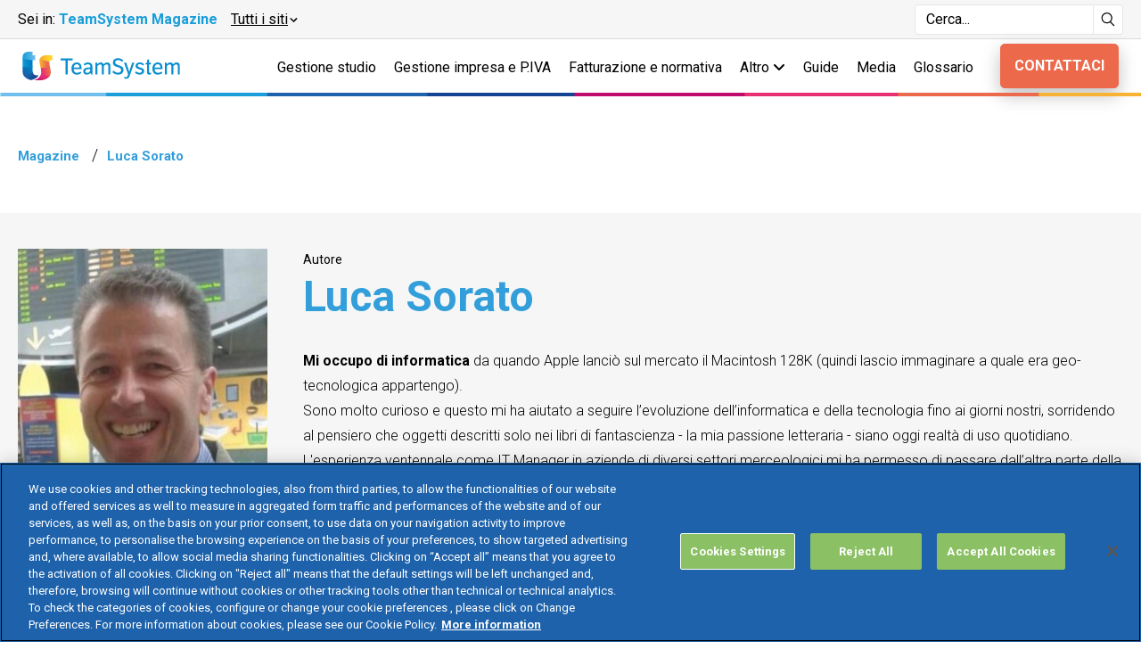

--- FILE ---
content_type: text/html; charset=UTF-8
request_url: https://www.teamsystem.com/magazine/luca-sorato/
body_size: 94078
content:


<!DOCTYPE html>
<html lang="it-IT">
  <head>
    <meta charset="utf-8" />
    <meta http-equiv="Content-Type" content="text/html; charset=utf-8" />
    <meta http-equiv="X-UA-Compatible" content="IE=edge,chrome=1">
	    <title>
		Luca Sorato | TeamSystem    </title>
    <meta name="Content-Language" content="it" />
    <meta name="viewport" content="width=device-width, initial-scale=1, user-scalable=no">
    <meta name="apple-mobile-web-app-title" content="Luca Sorato | TeamSystem">
    <meta name="apple-mobile-web-app-capable" content="yes">
    <meta name="apple-mobile-web-app-status-bar-style" content="black-translucent">
    <meta name="mobile-web-app-capable" content="yes">
		<!-- Global site tag (gtag.js) - Google Analytics -->
		<!-- <script async src="https://www.googletagmanager.com/gtag/js?id=G-D6CCKB75QV"> </script> -->
    <script>
    	window.dataLayer = window.dataLayer || [];

			function gtag() {
				dataLayer.push(arguments);
			}
			gtag("consent", "default", {
				ad_storage: "denied",
				analytics_storage: "granted",
				wait_for_update: 500,
			});
			// gtag('js' , new Date ()) ;
			// gtag('config', 'G-D6CCKB75QV') ;
    </script>
		<!-- End Global site tag (gtag.js) - Google Analytics -->
		<!-- Google Tag Manager -->
		<script type="text/javascript">
			var args = {
				'site_environment': 'site',
				'site_section': 'magazine',
				'page_template': 'others'
			};
      
			window.dataLayer.push(args);
			(function (w, d, s, l, i) {
				w[l] = w[l] || []; w[l].push({'gtm.start': new Date().getTime(), event: 'gtm.js'});
				var f = d.getElementsByTagName(s)[0],
						j = d.createElement(s), dl = l != 'dataLayer' ? '&l=' + l : ''; j.async = true; j.src = 'https://www.googletagmanager.com/gtm.js?id=' + i + dl;
				f.parentNode.insertBefore(j, f);
			})(window, document, 'script', 'dataLayer', 'GTM-M6JCVCF');
		</script>
		<!-- End Google Tag Manager -->
    <!-- CookiePro Cookies Consent Notice start for teamsystem.com -->
    <link rel="preconnect" href="https://cookie-cdn.cookiepro.com">
    <link rel="preload" as="script" href="https://cookie-cdn.cookiepro.com/scripttemplates/6.37.0/otBannerSdk.js">
    <link rel="preload" as="style" href="https://cookie-cdn.cookiepro.com/scripttemplates/6.37.0/assets/otCommonStyles.css">
    <link rel="preload" as="fetch" href="https://cookie-cdn.cookiepro.com/scripttemplates/6.37.0/assets/otFlat.json">
    <link rel="preload" as="fetch" href="https://cookie-cdn.cookiepro.com/consent/c9de1450-b3e6-4e18-9c4e-8c2316b93347/c9de1450-b3e6-4e18-9c4e-8c2316b93347.json">
    <link rel="preload" as="fetch" href="https://cookie-cdn.cookiepro.com/consent/c9de1450-b3e6-4e18-9c4e-8c2316b93347/4d2b44f2-ff79-4ffd-ba4a-6863587c03c8/it.json">
    <script async src="https://cookie-cdn.cookiepro.com/scripttemplates/otSDKStub.js" type="text/javascript" charset="UTF-8" data-domain-script="c9de1450-b3e6-4e18-9c4e-8c2316b93347" data-ignore-ga="true" ></script>
    <script type="text/javascript">
      function OptanonWrapper() { } // called after CookiePro banner script execution
    </script>
    <!-- CookiePro Cookies Consent Notice end for teamsystem.com -->
		<link rel="preload" as="image" href="https://www.teamsystem.com/magazine/contrib/uploads/Luca-Sorato-TeamSystem-300x300.jpeg">		<!-- Favicons -->
		<link rel="apple-touch-icon" sizes="180x180" href="https://www.teamsystem.com/magazine/contrib/themes/tsmagazine-theme/client/docs/img/apple-touch-icon.png">
		<link rel="icon" type="image/png" sizes="32x32" href="https://www.teamsystem.com/magazine/contrib/themes/tsmagazine-theme/client/docs/img/favicon-32x32.png">
		<link rel="icon" type="image/png" sizes="16x16" href="https://www.teamsystem.com/magazine/contrib/themes/tsmagazine-theme/client/docs/img/favicon-16x16.png">
		<link rel="preconnect" href="https://fonts.gstatic.com" crossorigin>
		<link rel="preload" as="style" href="https://fonts.googleapis.com/css2?family=Roboto:ital,wght@0,300;0,400;0,700;1,300;1,400;1,700&display=swap">
		<link rel="stylesheet" media="print" onload="this.onload=null;this.removeAttribute('media');" href="https://fonts.googleapis.com/css2?family=Roboto:ital,wght@0,300;0,400;0,700;1,300;1,400;1,700&display=swap">
		<noscript>
			<link rel="stylesheet" href="https://fonts.googleapis.com/css2?family=Roboto:ital,wght@0,300;0,400;0,700;1,300;1,400;1,700&display=swap">
		</noscript>
		<meta name='robots' content='index, follow, max-image-preview:large, max-snippet:-1, max-video-preview:-1' />
	<style>img:is([sizes="auto" i], [sizes^="auto," i]) { contain-intrinsic-size: 3000px 1500px }</style>
	
	<!-- This site is optimized with the Yoast SEO plugin v26.2 - https://yoast.com/wordpress/plugins/seo/ -->
	<meta name="description" content="Luca Sorato fa parte della divisione Marketing and Digital per il mercato Enterprise di TeamSystem." />
	<link rel="canonical" href="https://www.teamsystem.com/magazine/luca-sorato/" />
	<meta property="og:locale" content="it_IT" />
	<meta property="og:type" content="article" />
	<meta property="og:title" content="Luca Sorato | TeamSystem" />
	<meta property="og:description" content="Luca Sorato fa parte della divisione Marketing and Digital per il mercato Enterprise di TeamSystem." />
	<meta property="og:url" content="https://www.teamsystem.com/magazine/luca-sorato/" />
	<meta property="og:site_name" content="TeamSystem" />
	<meta property="article:modified_time" content="2021-11-26T09:54:52+00:00" />
	<meta property="og:image" content="https://www.teamsystem.com/magazine/contrib/uploads/Luca-Sorato-TeamSystem.jpeg" />
	<meta property="og:image:width" content="400" />
	<meta property="og:image:height" content="400" />
	<meta property="og:image:type" content="image/jpeg" />
	<meta name="twitter:card" content="summary_large_image" />
	<meta name="twitter:label1" content="Tempo di lettura stimato" />
	<meta name="twitter:data1" content="1 minuto" />
	<script type="application/ld+json" class="yoast-schema-graph">{"@context":"https://schema.org","@graph":[{"@type":"WebPage","@id":"https://www.teamsystem.com/magazine/luca-sorato/","url":"https://www.teamsystem.com/magazine/luca-sorato/","name":"Luca Sorato | TeamSystem","isPartOf":{"@id":"https://www.teamsystem.com/magazine/#website"},"primaryImageOfPage":{"@id":"https://www.teamsystem.com/magazine/luca-sorato/#primaryimage"},"image":{"@id":"https://www.teamsystem.com/magazine/luca-sorato/#primaryimage"},"thumbnailUrl":"https://www.teamsystem.com/magazine/contrib/uploads/Luca-Sorato-TeamSystem.jpeg","datePublished":"2021-09-23T10:11:08+00:00","dateModified":"2021-11-26T09:54:52+00:00","description":"Luca Sorato fa parte della divisione Marketing and Digital per il mercato Enterprise di TeamSystem.","inLanguage":"it-IT","potentialAction":[{"@type":"ReadAction","target":["https://www.teamsystem.com/magazine/luca-sorato/"]}]},{"@type":"ImageObject","inLanguage":"it-IT","@id":"https://www.teamsystem.com/magazine/luca-sorato/#primaryimage","url":"https://www.teamsystem.com/magazine/contrib/uploads/Luca-Sorato-TeamSystem.jpeg","contentUrl":"https://www.teamsystem.com/magazine/contrib/uploads/Luca-Sorato-TeamSystem.jpeg","width":400,"height":400,"caption":"Luca Sorato"},{"@type":"WebSite","@id":"https://www.teamsystem.com/magazine/#website","url":"https://www.teamsystem.com/magazine/","name":"TeamSystem","description":"","potentialAction":[{"@type":"SearchAction","target":{"@type":"EntryPoint","urlTemplate":"https://www.teamsystem.com/magazine/?s={search_term_string}"},"query-input":{"@type":"PropertyValueSpecification","valueRequired":true,"valueName":"search_term_string"}}],"inLanguage":"it-IT"}]}</script>
	<!-- / Yoast SEO plugin. -->



        <link rel="preload" href="https://www.teamsystem.com/magazine/wp-includes/css/dist/block-library/style.min.css?ver=6.8.3" as="style" onload="this.onload=null;this.rel='stylesheet'">

        <noscript><link rel="stylesheet" href="https://www.teamsystem.com/magazine/wp-includes/css/dist/block-library/style.min.css?ver=6.8.3"></noscript>
<style id='classic-theme-styles-inline-css' type='text/css'>
/*! This file is auto-generated */
.wp-block-button__link{color:#fff;background-color:#32373c;border-radius:9999px;box-shadow:none;text-decoration:none;padding:calc(.667em + 2px) calc(1.333em + 2px);font-size:1.125em}.wp-block-file__button{background:#32373c;color:#fff;text-decoration:none}
</style>
<style id='global-styles-inline-css' type='text/css'>
:root{--wp--preset--aspect-ratio--square: 1;--wp--preset--aspect-ratio--4-3: 4/3;--wp--preset--aspect-ratio--3-4: 3/4;--wp--preset--aspect-ratio--3-2: 3/2;--wp--preset--aspect-ratio--2-3: 2/3;--wp--preset--aspect-ratio--16-9: 16/9;--wp--preset--aspect-ratio--9-16: 9/16;--wp--preset--color--black: #000000;--wp--preset--color--cyan-bluish-gray: #abb8c3;--wp--preset--color--white: #ffffff;--wp--preset--color--pale-pink: #f78da7;--wp--preset--color--vivid-red: #cf2e2e;--wp--preset--color--luminous-vivid-orange: #ff6900;--wp--preset--color--luminous-vivid-amber: #fcb900;--wp--preset--color--light-green-cyan: #7bdcb5;--wp--preset--color--vivid-green-cyan: #00d084;--wp--preset--color--pale-cyan-blue: #8ed1fc;--wp--preset--color--vivid-cyan-blue: #0693e3;--wp--preset--color--vivid-purple: #9b51e0;--wp--preset--gradient--vivid-cyan-blue-to-vivid-purple: linear-gradient(135deg,rgba(6,147,227,1) 0%,rgb(155,81,224) 100%);--wp--preset--gradient--light-green-cyan-to-vivid-green-cyan: linear-gradient(135deg,rgb(122,220,180) 0%,rgb(0,208,130) 100%);--wp--preset--gradient--luminous-vivid-amber-to-luminous-vivid-orange: linear-gradient(135deg,rgba(252,185,0,1) 0%,rgba(255,105,0,1) 100%);--wp--preset--gradient--luminous-vivid-orange-to-vivid-red: linear-gradient(135deg,rgba(255,105,0,1) 0%,rgb(207,46,46) 100%);--wp--preset--gradient--very-light-gray-to-cyan-bluish-gray: linear-gradient(135deg,rgb(238,238,238) 0%,rgb(169,184,195) 100%);--wp--preset--gradient--cool-to-warm-spectrum: linear-gradient(135deg,rgb(74,234,220) 0%,rgb(151,120,209) 20%,rgb(207,42,186) 40%,rgb(238,44,130) 60%,rgb(251,105,98) 80%,rgb(254,248,76) 100%);--wp--preset--gradient--blush-light-purple: linear-gradient(135deg,rgb(255,206,236) 0%,rgb(152,150,240) 100%);--wp--preset--gradient--blush-bordeaux: linear-gradient(135deg,rgb(254,205,165) 0%,rgb(254,45,45) 50%,rgb(107,0,62) 100%);--wp--preset--gradient--luminous-dusk: linear-gradient(135deg,rgb(255,203,112) 0%,rgb(199,81,192) 50%,rgb(65,88,208) 100%);--wp--preset--gradient--pale-ocean: linear-gradient(135deg,rgb(255,245,203) 0%,rgb(182,227,212) 50%,rgb(51,167,181) 100%);--wp--preset--gradient--electric-grass: linear-gradient(135deg,rgb(202,248,128) 0%,rgb(113,206,126) 100%);--wp--preset--gradient--midnight: linear-gradient(135deg,rgb(2,3,129) 0%,rgb(40,116,252) 100%);--wp--preset--font-size--small: 13px;--wp--preset--font-size--medium: 20px;--wp--preset--font-size--large: 36px;--wp--preset--font-size--x-large: 42px;--wp--preset--spacing--20: 0.44rem;--wp--preset--spacing--30: 0.67rem;--wp--preset--spacing--40: 1rem;--wp--preset--spacing--50: 1.5rem;--wp--preset--spacing--60: 2.25rem;--wp--preset--spacing--70: 3.38rem;--wp--preset--spacing--80: 5.06rem;--wp--preset--shadow--natural: 6px 6px 9px rgba(0, 0, 0, 0.2);--wp--preset--shadow--deep: 12px 12px 50px rgba(0, 0, 0, 0.4);--wp--preset--shadow--sharp: 6px 6px 0px rgba(0, 0, 0, 0.2);--wp--preset--shadow--outlined: 6px 6px 0px -3px rgba(255, 255, 255, 1), 6px 6px rgba(0, 0, 0, 1);--wp--preset--shadow--crisp: 6px 6px 0px rgba(0, 0, 0, 1);}:where(.is-layout-flex){gap: 0.5em;}:where(.is-layout-grid){gap: 0.5em;}body .is-layout-flex{display: flex;}.is-layout-flex{flex-wrap: wrap;align-items: center;}.is-layout-flex > :is(*, div){margin: 0;}body .is-layout-grid{display: grid;}.is-layout-grid > :is(*, div){margin: 0;}:where(.wp-block-columns.is-layout-flex){gap: 2em;}:where(.wp-block-columns.is-layout-grid){gap: 2em;}:where(.wp-block-post-template.is-layout-flex){gap: 1.25em;}:where(.wp-block-post-template.is-layout-grid){gap: 1.25em;}.has-black-color{color: var(--wp--preset--color--black) !important;}.has-cyan-bluish-gray-color{color: var(--wp--preset--color--cyan-bluish-gray) !important;}.has-white-color{color: var(--wp--preset--color--white) !important;}.has-pale-pink-color{color: var(--wp--preset--color--pale-pink) !important;}.has-vivid-red-color{color: var(--wp--preset--color--vivid-red) !important;}.has-luminous-vivid-orange-color{color: var(--wp--preset--color--luminous-vivid-orange) !important;}.has-luminous-vivid-amber-color{color: var(--wp--preset--color--luminous-vivid-amber) !important;}.has-light-green-cyan-color{color: var(--wp--preset--color--light-green-cyan) !important;}.has-vivid-green-cyan-color{color: var(--wp--preset--color--vivid-green-cyan) !important;}.has-pale-cyan-blue-color{color: var(--wp--preset--color--pale-cyan-blue) !important;}.has-vivid-cyan-blue-color{color: var(--wp--preset--color--vivid-cyan-blue) !important;}.has-vivid-purple-color{color: var(--wp--preset--color--vivid-purple) !important;}.has-black-background-color{background-color: var(--wp--preset--color--black) !important;}.has-cyan-bluish-gray-background-color{background-color: var(--wp--preset--color--cyan-bluish-gray) !important;}.has-white-background-color{background-color: var(--wp--preset--color--white) !important;}.has-pale-pink-background-color{background-color: var(--wp--preset--color--pale-pink) !important;}.has-vivid-red-background-color{background-color: var(--wp--preset--color--vivid-red) !important;}.has-luminous-vivid-orange-background-color{background-color: var(--wp--preset--color--luminous-vivid-orange) !important;}.has-luminous-vivid-amber-background-color{background-color: var(--wp--preset--color--luminous-vivid-amber) !important;}.has-light-green-cyan-background-color{background-color: var(--wp--preset--color--light-green-cyan) !important;}.has-vivid-green-cyan-background-color{background-color: var(--wp--preset--color--vivid-green-cyan) !important;}.has-pale-cyan-blue-background-color{background-color: var(--wp--preset--color--pale-cyan-blue) !important;}.has-vivid-cyan-blue-background-color{background-color: var(--wp--preset--color--vivid-cyan-blue) !important;}.has-vivid-purple-background-color{background-color: var(--wp--preset--color--vivid-purple) !important;}.has-black-border-color{border-color: var(--wp--preset--color--black) !important;}.has-cyan-bluish-gray-border-color{border-color: var(--wp--preset--color--cyan-bluish-gray) !important;}.has-white-border-color{border-color: var(--wp--preset--color--white) !important;}.has-pale-pink-border-color{border-color: var(--wp--preset--color--pale-pink) !important;}.has-vivid-red-border-color{border-color: var(--wp--preset--color--vivid-red) !important;}.has-luminous-vivid-orange-border-color{border-color: var(--wp--preset--color--luminous-vivid-orange) !important;}.has-luminous-vivid-amber-border-color{border-color: var(--wp--preset--color--luminous-vivid-amber) !important;}.has-light-green-cyan-border-color{border-color: var(--wp--preset--color--light-green-cyan) !important;}.has-vivid-green-cyan-border-color{border-color: var(--wp--preset--color--vivid-green-cyan) !important;}.has-pale-cyan-blue-border-color{border-color: var(--wp--preset--color--pale-cyan-blue) !important;}.has-vivid-cyan-blue-border-color{border-color: var(--wp--preset--color--vivid-cyan-blue) !important;}.has-vivid-purple-border-color{border-color: var(--wp--preset--color--vivid-purple) !important;}.has-vivid-cyan-blue-to-vivid-purple-gradient-background{background: var(--wp--preset--gradient--vivid-cyan-blue-to-vivid-purple) !important;}.has-light-green-cyan-to-vivid-green-cyan-gradient-background{background: var(--wp--preset--gradient--light-green-cyan-to-vivid-green-cyan) !important;}.has-luminous-vivid-amber-to-luminous-vivid-orange-gradient-background{background: var(--wp--preset--gradient--luminous-vivid-amber-to-luminous-vivid-orange) !important;}.has-luminous-vivid-orange-to-vivid-red-gradient-background{background: var(--wp--preset--gradient--luminous-vivid-orange-to-vivid-red) !important;}.has-very-light-gray-to-cyan-bluish-gray-gradient-background{background: var(--wp--preset--gradient--very-light-gray-to-cyan-bluish-gray) !important;}.has-cool-to-warm-spectrum-gradient-background{background: var(--wp--preset--gradient--cool-to-warm-spectrum) !important;}.has-blush-light-purple-gradient-background{background: var(--wp--preset--gradient--blush-light-purple) !important;}.has-blush-bordeaux-gradient-background{background: var(--wp--preset--gradient--blush-bordeaux) !important;}.has-luminous-dusk-gradient-background{background: var(--wp--preset--gradient--luminous-dusk) !important;}.has-pale-ocean-gradient-background{background: var(--wp--preset--gradient--pale-ocean) !important;}.has-electric-grass-gradient-background{background: var(--wp--preset--gradient--electric-grass) !important;}.has-midnight-gradient-background{background: var(--wp--preset--gradient--midnight) !important;}.has-small-font-size{font-size: var(--wp--preset--font-size--small) !important;}.has-medium-font-size{font-size: var(--wp--preset--font-size--medium) !important;}.has-large-font-size{font-size: var(--wp--preset--font-size--large) !important;}.has-x-large-font-size{font-size: var(--wp--preset--font-size--x-large) !important;}
:where(.wp-block-post-template.is-layout-flex){gap: 1.25em;}:where(.wp-block-post-template.is-layout-grid){gap: 1.25em;}
:where(.wp-block-columns.is-layout-flex){gap: 2em;}:where(.wp-block-columns.is-layout-grid){gap: 2em;}
:root :where(.wp-block-pullquote){font-size: 1.5em;line-height: 1.6;}
</style>

        <link rel="preload" href="https://www.teamsystem.com/magazine/contrib/themes/tsmagazine-theme/client/docs/css/vendors.min.css?ver=1763115686" as="style" onload="this.onload=null;this.rel='stylesheet'">

        <noscript><link rel="stylesheet" href="https://www.teamsystem.com/magazine/contrib/themes/tsmagazine-theme/client/docs/css/vendors.min.css?ver=1763115686"></noscript>
<link rel='stylesheet' id='main-css' href='https://www.teamsystem.com/magazine/contrib/themes/tsmagazine-theme/client/docs/css/main.min.css?ver=1763115688' type='text/css' media='all' />

        <link rel="preload" href="https://www.teamsystem.com/magazine/contrib/themes/tsmagazine-theme/style.css?ver=6.8.3" as="style" onload="this.onload=null;this.rel='stylesheet'">

        <noscript><link rel="stylesheet" href="https://www.teamsystem.com/magazine/contrib/themes/tsmagazine-theme/style.css?ver=6.8.3"></noscript>
<link rel='stylesheet' id='style_login_widget-css' href='https://www.teamsystem.com/magazine/contrib/plugins/login-with-cognito/css/style_login_widget.min.css?ver=1.5.3' type='text/css' media='all' />
<link rel='stylesheet' id='mo_oauth_fontawesome-css' href='https://www.teamsystem.com/magazine/contrib/plugins/login-with-cognito/css/font-awesome.min.css?ver=1.5.3' type='text/css' media='all' />
<link rel='stylesheet' id='mo_oauth_wploginform-css' href='https://www.teamsystem.com/magazine/contrib/plugins/login-with-cognito/css/login-page.min.css?ver=1.5.3' type='text/css' media='all' />
<script defer type="text/javascript" src="https://www.teamsystem.com/magazine/contrib/themes/tsmagazine-theme/client/docs/js/vendors.min.js"></script>
		  </head>
  <body class="wp-singular autori-template-default single single-autori postid-364 wp-theme-tsmagazine-theme">
    <!-- Google Tag Manager (noscript) -->
		<!-- <noscript>
			<iframe src="https://www.googletagmanager.com/ns.html?id=GTM-M6JCVCF" height="0" width="0" style="display:none;visibility:hidden"></iframe>
		</noscript> -->
		<!-- End Google Tag Manager (noscript) -->
    <header>
          <div class="header__service--desktop">
        <div class="container">
            <div class="header__service-wrapper">
                <!-- Sezione di navigazione a sinistra -->
                <nav class="navService">
                    <span>Sei in: <strong>TeamSystem Magazine</strong></span>
                    <button role="button" id="openSidebarBtn" aria-haspopup="true" aria-controls="sidebar" aria-expanded="false">
                        <span>Tutti i siti</span>
                        <svg width="15" height="25" viewBox="0 0 15 25" fill="none" xmlns="http://www.w3.org/2000/svg"><path d="M13.9907 14.2189L4.35946 23.8501C3.43439 24.7752 1.93455 24.7752 1.00948 23.8501C0.0844077 22.9251 0.0844079 21.4252 1.00948 20.5002L8.96569 12.5439L1.00948 4.58773C0.0844054 3.66266 0.084406 2.16282 1.00948 1.23775C1.93455 0.312677 3.43439 0.312677 4.35946 1.23775L13.9907 10.869C14.9157 11.794 14.9157 13.2939 13.9907 14.2189Z" fill="currentColor"></path></svg>
                    </button>
                </nav>

                <!-- Sezione di ricerca -->
                <div class="header__right">
                    <div class="search-container">
                        <form method="get" role="search" action="https://www.teamsystem.com/magazine/" novalidate="novalidate" class="active">
                            <label for="searchInput" class="search-label">Cerca</label>
                            <input type="text" id="searchInput" name="s" class="search-input" placeholder="Cerca..." aria-label="Campo di ricerca">
                            <button type="submit" id="searchButton" class="search-button" aria-label="Avvia ricerca">
                                <svg fill="none" viewBox="0 0 24 25" id="ico-search" xmlns="http://www.w3.org/2000/svg">
                                    <path d="M16.919 16.193a9.486 9.486 0 0 0 2.554-5.635c.028-.294.045-.591.045-.892 0-.312-.017-.62-.046-.924-.45-4.662-4.26-8.33-8.98-8.572-.165-.009-.328-.025-.495-.025-.123 0-.242.013-.364.018C4.545.356.476 4.53.476 9.666a9.521 9.521 0 0 0 9.521 9.52 9.46 9.46 0 0 0 5.478-1.744l6.703 6.703 1.346-1.347-6.605-6.605Zm-6.922 1.09c-4.2 0-7.617-3.418-7.617-7.617 0-4.2 3.418-7.617 7.617-7.617 4.2 0 7.617 3.417 7.617 7.617s-3.417 7.617-7.617 7.617Z" fill="currentColor"></path>
                                </svg>
                            </button>
                        </form>
                    </div>
                </div>
            </div>
        </div>
    </div>
    <!-- Overlay -->
    <div id="overlay" class="overlay" tabindex="-1"></div>
    <div class="header__service sidebar" id="sidebarMenu" role="dialog" aria-modal="true" aria-labelledby="sidebarTitle"
         data-sidebar>
        <div class="container">
            <div class="header__service-wrap">
                <div class="header__service-toggle" data-service-toggle>

                    <div class="service__current"><span>Sei in:</span> <strong>TeamSystem Magazine</strong></div>

                    <button id="closeSidebarBtn" class="close-btn" aria-label="&#9;Chiudi Menu Laterale" tabindex="0">
                        <svg width="30" height="30" viewBox="0 0 30 30" fill="none" xmlns="http://www.w3.org/2000/svg"><path d="M22.5 8.8125L21.1875 7.5L15 13.6875L8.8125 7.5L7.5 8.8125L13.6875 15L7.5 21.1875L8.8125 22.5L15 16.3125L21.1875 22.5L22.5 21.1875L16.3125 15L22.5 8.8125Z" fill="currentColor"></path></svg>
                    </button>
                    <button class="service__current--action">
                        <span>Tutti i siti</span>
                        <svg width="15" height="25" viewBox="0 0 15 25" fill="none" xmlns="http://www.w3.org/2000/svg"><path d="M13.9907 14.2189L4.35946 23.8501C3.43439 24.7752 1.93455 24.7752 1.00948 23.8501C0.0844077 22.9251 0.0844079 21.4252 1.00948 20.5002L8.96569 12.5439L1.00948 4.58773C0.0844054 3.66266 0.084406 2.16282 1.00948 1.23775C1.93455 0.312677 3.43439 0.312677 4.35946 1.23775L13.9907 10.869C14.9157 11.794 14.9157 13.2939 13.9907 14.2189Z" fill="currentColor"></path></svg>
                    </button>
                </div>

                <ul class="menu">

    <li class="menu__item">
        <a onclick="window.dataLayer.push({event: 'select_content',content_type: 'top_menu_click'})"
           href="https://www.teamsystem.com/aziende/" title="Aziende">
            Aziende
        </a>

    </li>
    <li class="menu__item">
        <a onclick="window.dataLayer.push({event: 'select_content',content_type: 'top_menu_click'})"
           href="https://www.teamsystem.com/commercialisti/" title="Commercialisti">
            Commercialisti
        </a>

    </li>
    <li class="menu__item">
        <a onclick="window.dataLayer.push({event: 'select_content',content_type: 'top_menu_click'})"
           href="https://www.teamsystem.com/partita-iva/" title="Partita IVA">
            Partita IVA
        </a>

    </li>
    <li class="menu__item">
        <a onclick="window.dataLayer.push({event: 'select_content',content_type: 'top_menu_click'})"
           href="https://www.teamsystem.com/associazioni/" title="Associazioni">
            Associazioni
        </a>

    </li>
    <li class="menu__item">
        <a onclick="window.dataLayer.push({event: 'select_content',content_type: 'top_menu_click'})"
           href="https://www.teamsystem.com/pa/" title="PA">
            Pubblica Amministrazione
        </a>

    </li>
    <li class="menu__item">
        <a onclick="window.dataLayer.push({event: 'select_content',content_type: 'top_menu_click'})"
           href="https://www.teamsystem.com/construction/" title="Construction">
            Engineering e Construction
        </a>

    </li>
    <li class="menu__item">
        <a onclick="window.dataLayer.push({event: 'select_content',content_type: 'top_menu_click'})"
           href="https://www.teamsystem.com/legal/" title="Legal">
            Legal
        </a>

    </li>
    <li class="menu__item">
        <a onclick="window.dataLayer.push({event: 'select_content',content_type: 'top_menu_click'})"
           href="https://www.teamsystem.com/horeca/" title="Horeca">
            Horeca
        </a>

    </li>
    <li class="menu__item">
        <a onclick="window.dataLayer.push({event: 'select_content',content_type: 'top_menu_click'})"
           href="https://www.teamsystem.com/sport/" title="Sport">
            Sport
        </a>

    </li>
    <li class="menu__item">
        <a onclick="window.dataLayer.push({event: 'select_content',content_type: 'top_menu_click'})"
           href="https://www.teamsystem.com/soluzioni-retail/" title="Retail">
            Retail
        </a>

    </li>
    <li class="menu__item">
        <a onclick="window.dataLayer.push({event: 'select_content',content_type: 'top_menu_click'})"
           href="https://www.teamsystem.com/trust-services/" title="Trust services">
            <i>Trust Services</i>
        </a>

    </li>
    <li class="menu__item">
        <a onclick="window.dataLayer.push({event: 'select_content',content_type: 'top_menu_click'})"
           href="https://www.teamsystem.com/hr/" title="HR">
            <i>HR</i>
        </a>

    </li>
    <li class="menu__item">
        <a onclick="window.dataLayer.push({event: 'select_content',content_type: 'top_menu_click'})"
           href="https://www.teamsystem.com/fintech/" title="Fintech">
            <i>Financial Solutions</i>
        </a>

    </li>
    <li class="menu__item">
        <a onclick="window.dataLayer.push({event: 'select_content',content_type: 'top_menu_click'})"
           href="https://www.teamsystem.com/store/ts-digital-invoice/" title="Fatturazione">
            <i>Fatturazione</i>
        </a>

    </li>
    <li class="menu__item">
        <a onclick="window.dataLayer.push({event: 'select_content',content_type: 'top_menu_click'})"
           href="https://www.teamsystem.com/commerce/" title="Ecommerce">
            <i>Ecommerce</i>
        </a>

    </li>
    <li class="menu__item">
        <a onclick="window.dataLayer.push({event: 'select_content',content_type: 'top_menu_click'})"
           href="https://www.teamsystem.com/mailup/" title="Mailup">
            <i>Email Marketing</i>
        </a>

    </li>

                    <ul class="menu__bottom">

                                <li class="menu__divisor"></li>
    <li class="menu__item">
        <a onclick="window.dataLayer.push({event: 'select_content',content_type: 'top_menu_click'})"
           href="https://www.teamsystem.com/" title="TeamSystem">
                        <svg class="ico" width="21" height="21" viewBox="0 0 21 21" fill="none" xmlns="http://www.w3.org/2000/svg"><path d="M19.5976 8.96389L19.5986 8.96482C19.898 9.2564 20.064 9.65884 20.064 10.0778V20.1598C20.064 20.5667 19.7307 20.9 19.3239 20.9H12.6025C12.1957 20.9 11.8624 20.5667 11.8624 20.1598V14.2787V14.1787H11.7624H8.40168H8.30168V14.2787V20.1598C8.30168 20.5667 7.96838 20.9 7.56151 20.9H0.840168C0.433304 20.9 0.1 20.5667 0.1 20.1598V10.0778C0.1 9.65884 0.266002 9.2564 0.565461 8.96482L0.565467 8.96483L0.566445 8.96385L8.95969 0.562209C8.9597 0.562197 8.95971 0.562185 8.95972 0.562174C9.57601 -0.0540692 10.5797 -0.0540577 11.1959 0.562209L19.5976 8.96389ZM18.4837 19.4197H18.5837V19.3197V10.0778V10.0364L18.5544 10.0071L10.1527 1.60542L10.082 1.53471L10.0113 1.60542L1.60963 10.0071L1.58034 10.0364V10.0778V19.3197V19.4197H1.68034H6.72134H6.82134V19.3197V13.4385C6.82134 13.0316 7.15465 12.6983 7.56151 12.6983H12.6025C13.0094 12.6983 13.3427 13.0316 13.3427 13.4385V19.3197V19.4197H13.4427H18.4837Z" fill="currentColor" stroke="currentColor" stroke-width="0.1"></path></svg>
            TeamSystem Corporate
        </a>

    </li>
    <li class="menu__item">
        <a onclick="window.dataLayer.push({event: 'select_content',content_type: 'top_menu_click'})"
           href="https://www.teamsystem.com/store/" title="TeamSystem Store">
                        <svg class="ico" width="26" height="24" viewBox="0 0 26 24" fill="none" xmlns="http://www.w3.org/2000/svg"><path d="M4.85213 5.30977H25L22.0351 15.2653C21.9293 15.6266 21.7028 15.9446 21.3903 16.1704C21.0779 16.3962 20.6967 16.5173 20.3056 16.5152H9.54656C9.15538 16.5173 8.77428 16.3962 8.46181 16.1704C8.14935 15.9446 7.92282 15.6266 7.81703 15.2653L3.75152 1.62492C3.6978 1.44472 3.58431 1.28623 3.42827 1.17346C3.27222 1.0607 3.08212 0.999803 2.88676 1H1M10.6584 20.8249C10.6584 21.658 9.95446 22.3333 9.0861 22.3333C8.21775 22.3333 7.5138 21.658 7.5138 20.8249C7.5138 19.9918 8.21775 19.3165 9.0861 19.3165C9.95446 19.3165 10.6584 19.9918 10.6584 20.8249ZM22.3383 20.8249C22.3383 21.658 21.6344 22.3333 20.766 22.3333C19.8977 22.3333 19.1937 21.658 19.1937 20.8249C19.1937 19.9918 19.8977 19.3165 20.766 19.3165C21.6344 19.3165 22.3383 19.9918 22.3383 20.8249Z" stroke="currentColor" stroke-width="1.5" stroke-linecap="round" stroke-linejoin="round"></path></svg>
            TeamSystem Store
        </a>

    </li>
                    </ul>
            </div>
        </div>
    </div>
      <!-- <div class="main-header">
        <div class="container">
          <div class="row">
            <div class="col-12 col-md-2" itemscope itemtype="https://schema.org/Organization">
              <a href="https://www.teamsystem.com/" itemprop="url">
                <img src="img/logo-ts.png" alt="TeamSystem" class="logo-ts" itemprop="logo">
              </a>
            </div>
            <div class="col-12 col-md-8 menu-col">
              <ul class="main-menu main-nav navbar-nav main-nav--scrolled">
              < ?= get_main_header_menu(); ?>
              </ul>
            </div>
            <div class="col-12 col-md-2 contact-col">
              < !-- Contatti -- >
              <a class="btn btn-orange btn-contatti" href="https://www.teamsystem.com/contatti" rel="nofollow">CONTATTACI</a>
            </div>
          </div>
        </div>
      </div> -->
    </header>
	<!-- Nav Mobile -->
	<!-- Main nav -->
	
		<div class="submenu-item-menu active">
			<div class="container">
				<div class="wrap-menu">
					<div class="col-logo">
						<div class="servizi-item">
							<a href="https://www.teamsystem.com/magazine/">
							<div class="header__logo">
								<svg fill="none" viewBox="0 0 326 62" id="logo" xmlns="http://www.w3.org/2000/svg"><g clip-path="url(#bla)"><path d="M103.868 19.656V15.49H79.159v4.165h10.09V48.309H93.822V19.657h10.047ZM112.686 23.734c-6.739 0-11.094 4.974-11.094 12.67 0 7.91 4.06 12.446 11.139 12.446 3.535 0 6.621-1.077 9.177-3.197l.124-.105-.081-.138-1.577-2.704-.104-.179-.169.118c-2.48 1.714-4.589 2.444-7.055 2.444-5.422 0-6.72-3.984-6.832-7.413h16.1l.022-.167c.047-.371.047-1.669.047-2.095 0-7.75-3.263-11.68-9.697-11.68Zm-6.463 10.317c.118-1.27.947-6.647 6.508-6.647 3.476 0 5.29 2.237 5.393 6.647h-11.901ZM136.02 23.734c-3.386 0-6.734 1.3-9.185 3.564l-.128.118.105.139 1.848 2.432.114.15.151-.111c2.164-1.59 4.068-2.575 6.87-2.575 3.102 0 4.81 1.755 4.81 4.944v2.033a24.149 24.149 0 0 0-3.504-.241c-10.052 0-11.138 5.33-11.138 7.624 0 4.407 2.732 7.039 7.309 7.039 3.507 0 6.112-1.382 7.749-4.11l.306 3.396.016.173h3.608V32.26c0-5.577-3.088-8.526-8.931-8.526Zm4.585 14.788c0 3.076-2.789 6.792-6.251 6.792-2.608 0-4.045-1.212-4.045-3.413 0-2.984 2.123-4.315 6.883-4.315 1.694 0 2.592.077 3.413.199v.737ZM175.483 23.734c-3.559 0-5.89 1.95-7.536 3.742-.899-2.483-2.864-3.742-5.844-3.742-2.727 0-5.083 1.202-7.19 3.672l-.234-2.954-.014-.176h-3.791V48.308h4.346V31.117c1.376-1.542 3.492-3.35 5.847-3.35 2.296 0 3.233 1.38 3.233 4.764V48.308h4.391V31.026c1.317-1.5 3.355-3.26 5.666-3.26 2.329 0 3.323 1.386 3.323 4.63v15.913h4.346v-16.59c0-5.372-2.14-7.984-6.543-7.984ZM199.957 29.69c-5.342-1.795-8.023-2.696-8.023-6.17 0-2.911 2.344-4.72 6.117-4.72 2.939 0 5.877 1.325 8.061 3.634l.142.15.139-.153 2.297-2.568.114-.128-.115-.127c-2.804-3.121-6.414-4.703-10.729-4.703-6.62 0-10.733 3.473-10.733 9.065 0 4.815 2.478 7.193 9.822 9.419 5.762 1.742 7.253 3.02 7.253 6.214 0 3.3-2.482 5.35-6.477 5.35-2.94 0-6.021-1.392-9.154-4.14l-.146-.129-.126.148-2.297 2.702-.11.13.115.123c3.021 3.265 7.182 5.063 11.719 5.063 6.821 0 11.228-3.79 11.228-9.653 0-4.857-2.295-7.255-9.097-9.507ZM227.107 24.276h-.139l-.043.13-5.99 18.497-5.99-18.496-.043-.131h-4.644l.09.255 8.358 23.59-.386 1.2c-1.29 4.012-2.266 4.689-3.963 4.689-1.495 0-2.747-.269-3.158-.357l-.201-.043-.028.203-.405 2.838-.025.167.163.044c1.406.38 2.672.548 4.105.548 4.904 0 5.829-2.61 8.064-8.912l8.469-23.968.091-.255H227.107ZM244.138 34.237c-4.187-1.091-5.58-1.797-5.58-3.825 0-1.94 1.63-3.097 4.36-3.097 2.284 0 4.624.944 6.587 2.656l.153.133.123-.16 1.848-2.387.102-.133-.118-.12c-2.369-2.37-5.34-3.57-8.83-3.57-5.317 0-8.752 2.781-8.752 7.084 0 3.726 2.115 5.644 7.803 7.079 4.303 1.065 5.353 1.833 5.353 3.914 0 2.08-1.798 3.323-4.81 3.323-2.278 0-5.029-1.113-7.359-2.977l-.156-.123-.118.16-1.847 2.522-.096.133.116.115c2.433 2.434 6.07 3.886 9.73 3.886 5.676 0 9.202-2.87 9.202-7.489 0-3.716-2.09-5.646-7.711-7.124ZM265.9 44.936l-.035-.228-.217.077c-.69.243-1.274.394-2.054.394-1.144 0-1.611-.533-1.611-1.836V27.9H265.812v-3.625H261.983v-6.533h-3.747l-.013.176-.486 6.439-2.882.689-.147.034V27.9h2.973v16.163c0 3.176 1.475 4.787 4.381 4.787 1.456 0 2.938-.277 4.172-.78l.14-.057-.023-.149-.451-2.928ZM279.992 23.734c-6.739 0-11.093 4.974-11.093 12.67 0 7.91 4.06 12.446 11.138 12.446 3.534 0 6.623-1.077 9.178-3.197l.124-.105-.082-.138-1.577-2.704-.103-.179-.17.118c-2.48 1.714-4.589 2.444-7.055 2.444-5.422 0-6.72-3.984-6.832-7.413h16.101l.021-.167c.047-.371.047-1.669.047-2.095 0-7.75-3.263-11.68-9.697-11.68Zm-6.462 10.317c.118-1.27.947-6.647 6.507-6.647 3.477 0 5.29 2.237 5.391 6.647H273.53ZM319.139 23.734c-3.56 0-5.891 1.95-7.537 3.742-.898-2.483-2.862-3.742-5.843-3.742-2.727 0-5.083 1.202-7.191 3.672l-.233-2.954-.014-.176h-3.791V48.308h4.346V31.117c1.376-1.542 3.492-3.35 5.846-3.35 2.297 0 3.233 1.38 3.233 4.764V48.308H312.347V31.026c1.317-1.5 3.355-3.26 5.666-3.26 2.329 0 3.323 1.386 3.323 4.63v15.913h4.346v-16.59c0-5.372-2.14-7.984-6.543-7.984Z" fill="#098FCF" /><path d="M38.574 47.955s.033-.07.176-.76c.119-.577.176-1.055.176-1.055l17.823 5.445s-.17.28-.491.729c-.373.52-.823 1.029-.823 1.029l-16.86-5.388Z" fill="url(#blb)" /><path d="m.315 15.299 20.79 2.804v2.046L.315 17.875V15.3Z" fill="url(#blc)" /><path d="m.315 34.474 20.79-1.783V31.1l-20.79 1.59v1.783Z" fill="url(#bld)" /><path d="m2.713 50.306 18.662-7.804s.124.816.302 1.52c.16.643.331 1.115.331 1.115L4.165 52.459s-.216-.26-.589-.79c-.597-.851-.863-1.363-.863-1.363Z" fill="url(#ble)" /><path d="M38.068 34.786s.172.843.268 1.384c.096.541 18.987-2.676 18.987-2.676s-.218-1.072-.318-1.55-18.937 2.842-18.937 2.842Z" fill="url(#blf)" /><path d="M35.498 18.315s.138-.742.437-1.558c.31-.85.586-1.364.586-1.364l19.374 6.653s-.076.22-.128.433c-.147.612-.164 1.145-.164 1.145l-20.105-5.31Z" fill="url(#blg)" /><path d="M26.81 19.068V8.751h-5.705V.966h-3.98C6.018.966.315 5.25.315 14.544v1.9l21.457 2.624h5.038Z" fill="url(#blh)" /><path d="M21.105 19.16v-.092h.667L.315 16.444V33.44l20.79-1.466V19.16Z" fill="url(#bli)" /><path d="M33.72 50.302c-.753.12-2.32.27-3.259.27-5.45 0-7.83-2.729-8.784-6.55l-18.1 7.646c3.207 4.581 8.535 7.462 14.844 8.528 0 0 11.619-2.685 15.3-9.894Z" fill="url(#blj)" /><path d="M21.105 38.414v-6.44L.315 33.44v7.298c0 4.332 1.195 7.982 3.261 10.93l18.1-7.645c-.426-1.697-.571-3.623-.571-5.609Z" fill="url(#blk)" /><path d="M62.116 19.068V8.751h-13.34c-6.473 0-11.143 3.228-12.841 8.006l19.832 5.722c.646-2.622 2.981-3.454 6.35-3.41Z" fill="url(#bll)" /><path d="M55.717 25.736c-.19-1.308-.164-2.383.05-3.257l-19.832-5.722c-.78 2.193-.936 4.703-.343 7.38.943 4.362 1.92 7.78 2.59 11.223l18.977-2.67c-.682-3.332-1.334-6.188-1.442-6.954Z" fill="url(#blm)" /><path d="M38.75 47.194c-1.134 5.602-5.428 10.083-13.266 12.937l.179.744c.663.032 2.565.09 6.608.09 9.043 0 19.292-2.173 23.987-8.651l-17.508-5.12Z" fill="url(#bln)" /><path d="M58.851 43.875c0-2.479-.865-7.177-1.692-11.184L38.183 35.36c.531 2.704.88 5.446.88 8.663 0 1.096-.104 2.146-.313 3.171l17.508 5.12c1.634-2.262 2.593-5.038 2.593-8.44Z" fill="url(#blo)" /></g><defs><linearGradient id="blb" x1="38.574" y1="49.742" x2="56.749" y2="49.742" gradientUnits="userSpaceOnUse"><stop offset=".11" stop-color="#E62F72" /><stop offset=".861" stop-color="#EB694A" /></linearGradient><linearGradient id="blc" x1=".315" y1="17.724" x2="21.105" y2="17.724" gradientUnits="userSpaceOnUse"><stop stop-color="#119CD8" /><stop offset="1" stop-color="#73BEEA" /></linearGradient><linearGradient id="bld" x1=".315" y1="32.787" x2="21.105" y2="32.787" gradientUnits="userSpaceOnUse"><stop stop-color="#119CD8" /><stop offset="1" stop-color="#007EC2" /></linearGradient><linearGradient id="ble" x1="7.521" y1="53.134" x2="16.504" y2="43.087" gradientUnits="userSpaceOnUse"><stop stop-color="#1960A9" /><stop offset="1" stop-color="#007EC2" /></linearGradient><linearGradient id="blf" x1="38.068" y1="34.064" x2="57.323" y2="34.064" gradientUnits="userSpaceOnUse"><stop offset=".052" stop-color="#F7B032" /><stop offset=".74" stop-color="#EB694A" /></linearGradient><linearGradient id="blg" x1="35.498" y1="19.509" x2="55.895" y2="19.509" gradientUnits="userSpaceOnUse"><stop offset=".162" stop-color="#F7B032" /><stop offset=".85" stop-color="#FFD531" /></linearGradient><linearGradient id="blh" x1=".315" y1="10.017" x2="26.81" y2="10.017" gradientUnits="userSpaceOnUse"><stop stop-color="#119CD8" /><stop offset="1" stop-color="#73BEEA" /></linearGradient><linearGradient id="bli" x1="-1.322" y1="24.942" x2="17.729" y2="24.942" gradientUnits="userSpaceOnUse"><stop stop-color="#119CD8" /><stop offset="1" stop-color="#007EC2" /></linearGradient><linearGradient id="blj" x1="14.595" y1="48.438" x2="26.044" y2="57.139" gradientUnits="userSpaceOnUse"><stop stop-color="#1960A9" /><stop offset="1" stop-color="#14438F" /></linearGradient><linearGradient id="blk" x1="2.885" y1="47.803" x2="15.419" y2="33.785" gradientUnits="userSpaceOnUse"><stop stop-color="#1960A9" /><stop offset="1" stop-color="#007EC2" /></linearGradient><linearGradient id="bll" x1="35.935" y1="15.615" x2="62.116" y2="15.615" gradientUnits="userSpaceOnUse"><stop offset=".162" stop-color="#F7B032" /><stop offset=".85" stop-color="#FFD531" /></linearGradient><linearGradient id="blm" x1="35.232" y1="26.058" x2="57.159" y2="26.058" gradientUnits="userSpaceOnUse"><stop offset=".052" stop-color="#F7B032" /><stop offset=".74" stop-color="#EB694A" /></linearGradient><linearGradient id="bln" x1="37.675" y1="67.333" x2="42.543" y2="50.408" gradientUnits="userSpaceOnUse"><stop stop-color="#C00A6C" /><stop offset=".89" stop-color="#E62F72" /></linearGradient><linearGradient id="blo" x1="39.513" y1="45.517" x2="57.944" y2="41.5" gradientUnits="userSpaceOnUse"><stop offset=".11" stop-color="#E62F72" /><stop offset=".861" stop-color="#EB694A" /></linearGradient><clipPath id="bla"><path fill="#fff" transform="translate(.315 .966)" d="M0 0h325.37v60.068H0z" /></clipPath></defs></svg>
							</div>
						</a></div>
					</div>
					<div class="col-menu">
						<ul class="second-menu">
							<li class="nav-element">
								<a class="nav-anchor" href="https://www.teamsystem.com/magazine/gestione-dello-studio/" role="button">
									Gestione studio
								</a>
							</li>
							<li class="nav-element">
								<a class="nav-anchor" href="https://www.teamsystem.com/magazine/gestione-impresa-e-partita-iva/" role="button">
									Gestione impresa e P.IVA
								</a>
							</li>
							<li class="nav-element">
								<a class="nav-anchor" href="https://www.teamsystem.com/magazine/fatturazione-e-normativa/" role="button">
									Fatturazione e normativa
								</a>
							</li>
							<li class="nav-element menu-smart parent-element">
								<a class="nav-anchor dropdown-toggler" href="javascript:void(0);" role="button">
									Altro <i class="fas fa-angle-down"></i>
								</a>
							</li>
							<li class="nav-element">
								<a class="nav-anchor" href="https://www.teamsystem.com/magazine/guide/" role="button">
									Guide
								</a>
							</li>
							<li class="nav-element">
								<a class="nav-anchor" href="https://www.teamsystem.com/magazine/media/" role="button">
									Media
								</a>
							</li>
							<li class="nav-element">
								<a class="nav-anchor" href="https://www.teamsystem.com/magazine/glossario/" role="button">
									Glossario
								</a>
							</li>
						</ul>
					</div>
					<div class="col-link">
					   <a href="https://www.teamsystem.com/contatti/" target="_blank" rel="noopener noreferrer" class="btn btn-orange btn-contact">Contattaci</a>
						<div class="link-cat-mobile">
							<button class="header__toggler" data-nav-toggle="" type="button" aria-controls="navbarSupportedContent" aria-expanded="false" aria-label="Toggle navigation">
								<span class="line"></span>
								<span class="line"></span>
								<span class="line"></span>
							</button>
						</div>
					</div>
				</div><form method="get" role="search" action="https://www.teamsystem.com/magazine/" novalidate="novalidate">
	<div class="search-form">
		<input type="search" class="form-control" maxlength="25" name="s" autocomplete="off" placeholder="Cerca nel magazine" />
		<button class="btn btn-secondary">
			<svg fill="none" viewBox="0 0 24 25" id="ico-search" xmlns="http://www.w3.org/2000/svg"><path d="M16.919 16.193a9.486 9.486 0 0 0 2.554-5.635c.028-.294.045-.591.045-.892 0-.312-.017-.62-.046-.924-.45-4.662-4.26-8.33-8.98-8.572-.165-.009-.328-.025-.495-.025-.123 0-.242.013-.364.018C4.545.356.476 4.53.476 9.666a9.521 9.521 0 0 0 9.521 9.52 9.46 9.46 0 0 0 5.478-1.744l6.703 6.703 1.346-1.347-6.605-6.605Zm-6.922 1.09c-4.2 0-7.617-3.418-7.617-7.617 0-4.2 3.418-7.617 7.617-7.617 4.2 0 7.617 3.417 7.617 7.617s-3.417 7.617-7.617 7.617Z" fill="currentColor" /></svg>
		</button>
	</div>
</form>
	
					

				
				
		
				<div class="row">
					<div class="dropdown-second-menu">
						<ul class="menu" role="menu">
							<li class="ui-menu-item show-second-menu">
								<a class="" href="https://www.teamsystem.com/magazine/construction/">
									Construction
								</a>
							</li>
							<li class="ui-menu-item show-second-menu">
								<a class="" href="https://www.teamsystem.com/magazine/crm/">
									CRM
								</a>
							</li>
							<li class="ui-menu-item show-second-menu">
								<a class="" href="https://www.teamsystem.com/magazine/e-commerce/">
									E-commerce
								</a>
							</li>
							<li class="ui-menu-item show-second-menu">
								<a class="" href="https://www.teamsystem.com/magazine/fintech/">
									Fintech
								</a>
							</li>
							<li class="ui-menu-item show-second-menu">
								<a class="" href="https://www.teamsystem.com/magazine/horeca/">
									Horeca
								</a>
							</li>
							<li class="ui-menu-item show-second-menu">
								<a class="" href="https://www.teamsystem.com/magazine/identita-digitale/">
									Identità digitale
								</a>
							</li>
							<li class="ui-menu-item show-second-menu">
								<a class="" href="https://www.teamsystem.com/magazine/industry-40/">
									Industry 4.0
								</a>
							</li>
							<li class="ui-menu-item show-second-menu">
								<a class="" href="https://www.teamsystem.com/magazine/manufacturing/">
									Industry 5.0
								</a>
							</li>
							<li class="ui-menu-item show-second-menu">
								<a class="" href="https://www.teamsystem.com/magazine/legal/">
									Legal
								</a>
							</li>
							<li class="ui-menu-item show-second-menu">
								<a class="" href="https://www.teamsystem.com/magazine/novita-digitali/">
									Novità digitali
								</a>
							</li>
							<li class="ui-menu-item show-second-menu">
								<a class="" href="https://www.teamsystem.com/magazine/risorse-umane/">
									Risorse umane
								</a>
							</li>
							<li class="ui-menu-item show-second-menu">
								<a class="" href="https://www.teamsystem.com/magazine/settore-agroalimentare/">
									Settore agroalimentare
								</a>
							</li>
							<li class="ui-menu-item show-second-menu">
								<a class="" href="https://www.teamsystem.com/magazine/sport-e-wellness/">
									Sport e Wellness
								</a>
							</li>
							<li class="ui-menu-item show-second-menu">
								<a class="" href="https://www.teamsystem.com/magazine/terzo-settore/">
									Terzo settore
								</a>
							</li>
						</ul>
					</div>
				</div>
			</div>
		</div>
		<!-- /sub menu -->
		<!-- Menu Categorie Mobile -->
		<section class="menu-cat-mobile">
			<div class="head">
				<div class="title">Categorie</div>
				<img class="close-icon" tabindex="0" role="button" width="25" height="24" src="https://www.teamsystem.com/magazine/contrib/themes/tsmagazine-theme/client/docs/img/close-icon.png" />
			</div>
			<div class="search-mobile">
				<form method="get" role="search" action="https://www.teamsystem.com/magazine/" novalidate="novalidate">
					<div class="input-group">
						<input type="search" class="form-control" maxlength="25" name="s" autocomplete="off" placeholder="Cerca nel magazine" />
						<span class="input-group-btn">
							<button class="btn btn-secondary" type="submit">
								<i class="fas fa-search"></i>
							</button>
						</span>
					</div>
				</form>
			</div>
			<ul>
				<li><a href="https://www.teamsystem.com/magazine/gestione-dello-studio/">Gestione studio</a></li>
				<li><a href="https://www.teamsystem.com/magazine/gestione-impresa-e-partita-iva/">Gestione impresa e P.IVA</a></li>
				<li><a href="https://www.teamsystem.com/magazine/fatturazione-e-normativa/">Fatturazione e normativa</a></li>
				<li><a href="https://www.teamsystem.com/magazine/construction/">Construction</a></li>
				<li><a href="https://www.teamsystem.com/magazine/crm/">CRM</a></li>
				<li><a href="https://www.teamsystem.com/magazine/e-commerce/">E-commerce</a></li>
				<li><a href="https://www.teamsystem.com/magazine/fintech/">Fintech</a></li>
				<li><a href="https://www.teamsystem.com/magazine/horeca/">Horeca</a></li>
				<li><a href="https://www.teamsystem.com/magazine/identita-digitale/">Identità digitale</a></li>
				<li><a href="https://www.teamsystem.com/magazine/industry-40/">Industry 4.0</a></li>
				<li><a href="https://www.teamsystem.com/magazine/manufacturing/">Industry 5.0</a></li>
				<li><a href="https://www.teamsystem.com/magazine/legal/">Legal</a></li>
				<li><a href="https://www.teamsystem.com/magazine/novita-digitali/">Novità digitali</a></li>
				<li><a href="https://www.teamsystem.com/magazine/risorse-umane/">Risorse umane</a></li>
				<li><a href="https://www.teamsystem.com/magazine/settore-agroalimentare/">Settore agroalimentare</a></li>
				<li><a href="https://www.teamsystem.com/magazine/sport-e-wellness/">Sport e Wellness</a></li>
				<li><a href="https://www.teamsystem.com/magazine/terzo-settore/">Terzo settore</a></li>
				<li><a href="https://www.teamsystem.com/magazine/glossario/">Glossario</a></li>
			</ul>
		</section>	<main class="page" app-component><section class="breadcrumbs">
                <div class="container">
                    <div class="row">
                        <div class="col-12">
                            <ul itemscope itemtype="https://schema.org/BreadcrumbList">
                                <li itemprop="itemListElement" itemscope
                                    itemtype="https://schema.org/ListItem">
                                    <a itemprop="item" href="https://www.teamsystem.com/magazine/">
                                        <span itemprop="name">Magazine</span>
                                    </a>
                                    <meta itemprop="position" content="1" />
                                </li><li itemprop="itemListElement" itemscope itemtype="https://schema.org/ListItem">
                                                <span itemprop="name">Luca Sorato</span>
                                                <meta itemprop="position" content="2" />
                                            </li></ul>
                        </div>
                    </div>
                </div>
            </section>
	<section class="section section--intro-autore">
		<div class="container">
			<div class="row">
				<div class="col-12 col-sm-4 col-md-3">
					
					<img class="cover-intro" src="https://www.teamsystem.com/magazine/contrib/uploads/Luca-Sorato-TeamSystem-300x300.jpeg" alt="Luca Sorato">
				</div>
				<div class="col-12 col-sm-8 col-md-9">
					<div class="subtit">Autore</div>
					<h1 class="title">Luca Sorato</h1>
					<div class="abs"><p><strong>Mi occupo di informatica</strong> da quando Apple lanciò sul mercato il Macintosh 128K (quindi lascio immaginare a quale era geo-tecnologica appartengo).</p>
<p>Sono molto curioso e questo mi ha aiutato a seguire l’evoluzione dell’informatica e della tecnologia fino ai giorni nostri, sorridendo al pensiero che oggetti descritti solo nei libri di fantascienza - la mia passione letteraria - siano oggi realtà di uso quotidiano.</p>
<p>L'esperienza ventennale come IT Manager in aziende di diversi settori merceologici mi ha permesso di passare dall’altra parte della barricata e diventare consulente applicativo per la società di servizi tecnologici per la quale tutt’ora lavoro.</p>
<p>Le competenze acquisite negli anni unite alle capacità relazionali e comunicative mi hanno inoltre permesso di<strong> cogliere nuove opportunità in azienda e attualmente faccio parte della divisione Marketing and Digital per il mercato Enterprise di TeamSystem</strong>. Molte delle mie passioni sono supportate da strumenti digitali: la street photography, con le storie nascoste dietro ogni scatto e raccolte in un blog. La corsa podistica su strada, con il mio fedele GPS da polso per non perdermi.</p>
</div>

				</div>
			</div>
		</div>
	</section>
		<!-- Ultime News -->
		<section class="section section--ultime-news">
			<div class="container">
				<h2 class="tit-section">Articoli di Luca Sorato</h2>
				<div class="row">
					<div class="col-12 col-md-3 item-cont">
						<div class="item">
							<a href="https://www.teamsystem.com/magazine/gestione-impresa-e-partita-iva/warehouse-management-system/">
								
								<div class="img">
									<img loading="lazy" src="https://www.teamsystem.com/magazine/contrib/uploads/warehouse-management-system-300x166.jpg" alt="Warehouse Management System: i pilastri di una logistica efficiente">
								</div>
								<div class="categoria">
									<span>Gestione impresa e P.IVA</span>
									<img loading="lazy" src="https://www.teamsystem.com/magazine/contrib/themes/tsmagazine-theme/client/docs/img/icon-1.png">
								</div>
								<div class="title">Warehouse Management System: i pilastri di una logistica efficiente</div>
								<div class="text">Quali sono i pilastri di una logistica efficiente?</div>
							</a>
							<div class="meta"><span class="data">22.11.2020</span> | <a class="item-author" href="https://www.teamsystem.com/magazine/luca-sorato/">Luca Sorato</a></div>
						</div>
					</div>
					<div class="col-12 col-md-3 item-cont">
						<div class="item">
							<a href="https://www.teamsystem.com/magazine/gestione-impresa-e-partita-iva/migliorare-la-vendita-attraverso-la-rete/">
								
								<div class="img">
									<img loading="lazy" src="https://www.teamsystem.com/magazine/contrib/uploads/raccolta-ordini-300x154.png" alt="Raccolta Ordini: migliorare la vendita attraverso la rete">
								</div>
								<div class="categoria">
									<span>Gestione impresa e P.IVA</span>
									<img loading="lazy" src="https://www.teamsystem.com/magazine/contrib/themes/tsmagazine-theme/client/docs/img/icon-1.png">
								</div>
								<div class="title">Raccolta Ordini: migliorare la vendita attraverso la rete</div>
								<div class="text">Una rete vendita ben organizzata si distingue per gli strumenti a disposizione dei propri collaboratori: in Cloud e mobile come TeamSystem Enterprise.</div>
							</a>
							<div class="meta"><span class="data">12.11.2020</span> | <a class="item-author" href="https://www.teamsystem.com/magazine/luca-sorato/">Luca Sorato</a></div>
						</div>
					</div>
					<div class="col-12 col-md-3 item-cont">
						<div class="item">
							<a href="https://www.teamsystem.com/magazine/industry-40/shop-floor-management/">
								
								<div class="img">
									<img loading="lazy" src="https://www.teamsystem.com/magazine/contrib/uploads/Shop-Floor-Management-300x166.jpg" alt="Shop Floor Management: pensiero snello per risultati robusti">
								</div>
								<div class="categoria">
									<span>Industry 4.0</span>
									<img loading="lazy" src="https://www.teamsystem.com/magazine/contrib/themes/tsmagazine-theme/client/docs/img/icon-1.png">
								</div>
								<div class="title">Shop Floor Management: pensiero snello per risultati robusti</div>
								<div class="text">In un’unica soluzione tutti i dati di fabbrica: conteggio dei pezzi, fermi macchina, temperature, consumi. Questo il vantaggio di TeamSystem Industry 4.0.</div>
							</a>
							<div class="meta"><span class="data">23.10.2020</span> | <a class="item-author" href="https://www.teamsystem.com/magazine/luca-sorato/">Luca Sorato</a></div>
						</div>
					</div>
					<div class="col-12 col-md-3 item-cont">
						<div class="item">
							<a href="https://www.teamsystem.com/magazine/gestione-impresa-e-partita-iva/mantenere-in-forma-una-azienda/">
								
								<div class="img">
									<img loading="lazy" src="https://www.teamsystem.com/magazine/contrib/uploads/Mantenere-in-forma-azienda-300x167.jpg" alt="It&#8217;s a digital life: come mantenere in forma un’Azienda">
								</div>
								<div class="categoria">
									<span>Gestione impresa e P.IVA</span>
									<img loading="lazy" src="https://www.teamsystem.com/magazine/contrib/themes/tsmagazine-theme/client/docs/img/icon-1.png">
								</div>
								<div class="title">It&#8217;s a digital life: come mantenere in forma un’Azienda</div>
								<div class="text">Per ottenere risultati vincenti e mantenere alte le prestazioni occorre monitorare lo stato di salute del business. </div>
							</a>
							<div class="meta"><span class="data">03.08.2020</span> | <a class="item-author" href="https://www.teamsystem.com/magazine/luca-sorato/">Luca Sorato</a></div>
						</div>
					</div>
					<div class="col-12 col-md-3 item-cont">
						<div class="item">
							<a href="https://www.teamsystem.com/magazine/gestione-impresa-e-partita-iva/erp-interoperabilita-servizi-digitali/">
								
								<div class="img">
									<img loading="lazy" src="https://www.teamsystem.com/magazine/contrib/uploads/ERP-interoperabilita-digitale-300x165.jpg" alt="It&#8217;s a digital life: ERP e interoperabilità con i servizi digitali">
								</div>
								<div class="categoria">
									<span>Gestione impresa e P.IVA</span>
									<img loading="lazy" src="https://www.teamsystem.com/magazine/contrib/themes/tsmagazine-theme/client/docs/img/icon-1.png">
								</div>
								<div class="title">It&#8217;s a digital life: ERP e interoperabilità con i servizi digitali</div>
								<div class="text">TeamSystem ha sviluppato una serie di servizi digitali che migliorano l'intera filiera, integrando i processi e i dati dell'ERP.</div>
							</a>
							<div class="meta"><span class="data">17.07.2020</span> | <a class="item-author" href="https://www.teamsystem.com/magazine/luca-sorato/">Luca Sorato</a></div>
						</div>
					</div>
					<div class="col-12 col-md-3 item-cont">
						<div class="item">
							<a href="https://www.teamsystem.com/magazine/identita-digitale/ordini-e-contratti-con-firma-digitale/">
								
								<div class="img">
									<img loading="lazy" src="https://www.teamsystem.com/magazine/contrib/uploads/FIRMA-DIGITALE-ordini-contratti-300x167.jpg" alt="Accelerare l’acquisizione di ordini e contratti con la firma digitale">
								</div>
								<div class="categoria">
									<span>Identità digitale</span>
									<img loading="lazy" src="https://www.teamsystem.com/magazine/contrib/themes/tsmagazine-theme/client/docs/img/icon-1.png">
								</div>
								<div class="title">Accelerare l’acquisizione di ordini e contratti con la firma digitale</div>
								<div class="text">TeamSystem Digital Signature, il servizio per apporre la firma elettronica a tutti i documenti prodotti dal gestionale e che la richiedono.</div>
							</a>
							<div class="meta"><span class="data">09.07.2020</span> | <a class="item-author" href="https://www.teamsystem.com/magazine/luca-sorato/">Luca Sorato</a></div>
						</div>
					</div>
					<div class="col-12 col-md-3 item-cont">
						<div class="item">
							<a href="https://www.teamsystem.com/magazine/crm/gestire-clienti-e-forza-vendita-in-smartworking/">
								
								<div class="img">
									<img loading="lazy" src="https://www.teamsystem.com/magazine/contrib/uploads/CRM-e-Smart-working-1-300x154.jpg" alt="Gestire clienti e forza vendita in smart working: oggi si può">
								</div>
								<div class="categoria">
									<span>CRM</span>
									<img loading="lazy" src="https://www.teamsystem.com/magazine/contrib/themes/tsmagazine-theme/client/docs/img/icon-1.png">
								</div>
								<div class="title">Gestire clienti e forza vendita in smart working: oggi si può</div>
								<div class="text">In questo momento di distanziamento sociale mantenere i rapporti con i propri contatti è un’attività che mette a dura prova tutti gli attori del business.</div>
							</a>
							<div class="meta"><span class="data">18.05.2020</span> | <a class="item-author" href="https://www.teamsystem.com/magazine/luca-sorato/">Luca Sorato</a></div>
						</div>
					</div>
					<div class="col-12 col-md-3 item-cont">
						<div class="item">
							<a href="https://www.teamsystem.com/magazine/identita-digitale/firma-digitale-nel-contesto-aziendale/">
								
								<div class="img">
									<img loading="lazy" src="https://www.teamsystem.com/magazine/contrib/uploads/firma-digitale-contesto-aziendale-300x167.jpg" alt="La firma digitale nel contesto aziendale">
								</div>
								<div class="categoria">
									<span>Identità digitale</span>
									<img loading="lazy" src="https://www.teamsystem.com/magazine/contrib/themes/tsmagazine-theme/client/docs/img/icon-1.png">
								</div>
								<div class="title">La firma digitale nel contesto aziendale</div>
								<div class="text">Ci sono molti documenti aziendali per cui è necessaria una firma. Con TeamSystem Digital Signature hai la firma elettronica per ogni esigenza.</div>
							</a>
							<div class="meta"><span class="data">21.04.2020</span> | <a class="item-author" href="https://www.teamsystem.com/magazine/luca-sorato/">Luca Sorato</a></div>
						</div>
					</div>
					<div class="col-12 col-md-3 item-cont">
						<div class="item">
							<a href="https://www.teamsystem.com/magazine/gestione-impresa-e-partita-iva/perche-dotarsi-erp-cloud/">
								
								<div class="img">
									<img loading="lazy" src="https://www.teamsystem.com/magazine/contrib/uploads/ERP-Cloud-300x171.jpg" alt="Perché dotarsi di un ERP in Cloud">
								</div>
								<div class="categoria">
									<span>Gestione impresa e P.IVA</span>
									<img loading="lazy" src="https://www.teamsystem.com/magazine/contrib/themes/tsmagazine-theme/client/docs/img/icon-1.png">
								</div>
								<div class="title">Perché dotarsi di un ERP in Cloud</div>
								<div class="text">Quattro buoni motivi per scegliere un ERP in cloud, validi in ogni caso ma ancor più per la nuovissima soluzione TeamSystem.</div>
							</a>
							<div class="meta"><span class="data">01.04.2020</span> | <a class="item-author" href="https://www.teamsystem.com/magazine/luca-sorato/">Luca Sorato</a></div>
						</div>
					</div>
					<div class="col-12 col-md-3 item-cont">
						<div class="item">
							<a href="https://www.teamsystem.com/magazine/industry-40/mes-di-teamsystem-tempi-moderni/">
								
								<div class="img">
									<img loading="lazy" src="https://www.teamsystem.com/magazine/contrib/uploads/mes-azienda-300x154.png" alt="Il software MES di TeamSystem: i vantaggi per le aziende">
								</div>
								<div class="categoria">
									<span>Industry 4.0</span>
									<img loading="lazy" src="https://www.teamsystem.com/magazine/contrib/themes/tsmagazine-theme/client/docs/img/icon-1.png">
								</div>
								<div class="title">Il software MES di TeamSystem: i vantaggi per le aziende</div>
								<div class="text">La raccolta e il monitoraggio dei dati di fabbrica attraverso il MES è essenziale per l'efficientamento della produzione. </div>
							</a>
							<div class="meta"><span class="data">28.02.2020</span> | <a class="item-author" href="https://www.teamsystem.com/magazine/luca-sorato/">Luca Sorato</a></div>
						</div>
					</div>
					<div class="col-12 col-md-3 item-cont">
						<div class="item">
							<a href="https://www.teamsystem.com/magazine/identita-digitale/novita-digitali-effetti-sulla-tua-attivita/">
								
								<div class="img">
									<img loading="lazy" src="https://www.teamsystem.com/magazine/contrib/uploads/effetti-novita-digitali-300x154.jpg" alt="Novità digitali e gli effetti sulla tua attività">
								</div>
								<div class="categoria">
									<span>Identità digitale</span>
									<img loading="lazy" src="https://www.teamsystem.com/magazine/contrib/themes/tsmagazine-theme/client/docs/img/icon-1.png">
								</div>
								<div class="title">Novità digitali e gli effetti sulla tua attività</div>
								<div class="text">Molte sono le novità in ambito tecnologico che prendono sempre più piede nella nostra vita. Scopriamo quali sono gli effetti.</div>
							</a>
							<div class="meta"><span class="data">05.09.2018</span> | <a class="item-author" href="https://www.teamsystem.com/magazine/luca-sorato/">Luca Sorato</a></div>
						</div>
					</div>
					<div class="col-12 col-md-3 item-cont">
						<div class="item">
							<a href="https://www.teamsystem.com/magazine/novita-digitali/impara-a-comunicare-se-vuoi-farti-ascoltare/">
								
								<div class="img">
									<img loading="lazy" src="https://www.teamsystem.com/magazine/contrib/uploads/Impara-a-comunicare-se-vuoi-farti-ascoltare-300x154.jpg" alt="Impara a comunicare, se vuoi farti ascoltare">
								</div>
								<div class="categoria">
									<span>Novità digitali</span>
									<img loading="lazy" src="https://www.teamsystem.com/magazine/contrib/themes/tsmagazine-theme/client/docs/img/icon-1.png">
								</div>
								<div class="title">Impara a comunicare, se vuoi farti ascoltare</div>
								<div class="text"><p>Il sottotitolo ideale per questo articolo sarebbe la citazione di un politico statunitense che disse “Non scrivere perché tu possa essere capito, scrivi perché tu possa non essere frainteso”, più calzante per il web dove la comunicazione è scritta anziché orale.</p></div>
							</a>
							<div class="meta"><span class="data">01.08.2018</span> | <a class="item-author" href="https://www.teamsystem.com/magazine/luca-sorato/">Luca Sorato</a></div>
						</div>
					</div>
					</div>
          <div class="row">
						<div class="col-12">
							<div class="pagination">
								<ul><li><a href="#" class="active" data-val="1">1</a></li><li><a href="https://www.teamsystem.com/magazine/luca-sorato/pagina/2/" data-val="2">2</a></li>
									<li>
											<a href="https://www.teamsystem.com/magazine/luca-sorato/pagina/2/" data-val="next">
													<i class="fa fa-angle-right"></i>
											</a>
									</li>
                </ul>
							</div>
						</div>
					</div>
				</div>
			</section>		</main>
		<button class="back-to-top" data-back-to-top aria-label="Torna ad inizio pagina"><img src="/magazine/contrib/themes/tsmagazine-theme/client/docs/img/arrow-right.svg"> </button>
				    <footer class="footer">
        <div class="footer__primary">
            <div class="container">
                <div class="row">

                        <div class="col-md-2 col-sm-4 col-xs-6">
                            <div class="footer__title">PRODOTTI</div>
                            <nav class="footer__nav" aria-label="Sitemap Navigation Menù" role="navigation">
                                <ul>
                                        <li><a href="https://www.teamsystem.com/aziende/enterprise/" title="Software ERP" target=_blank>Software ERP</a></li>
                                        <li><a href="https://www.teamsystem.com/commercialisti/teamsystem-studio/" title="Teamsystem Studio" target=_blank>TeamSystem Studio</a></li>
                                        <li><a href="https://www.teamsystem.com/store/fatture-in-cloud/" title="Fatture In Cloud" >Fatture In Cloud</a></li>
                                        <li><a href="https://www.teamsystem.com/commercialisti/" title="Soluzioni per Commercialisti" >Soluzioni per Commercialisti</a></li>
                                        <li><a href="https://www.teamsystem.com/software-cloud/" title="Software Cloud" >Software Cloud</a></li>
                                        <li><a href="https://www.teamsystem.com/gestione-contabile-fiscale/" title="Gestione contabile fiscale" >Gestione contabile fiscale</a></li>
                                        <li><a href="https://www.teamsystem.com/hr/teamsystem-hr/funzionalita/paghe/" title="Software Paghe" >Software Paghe</a></li>
                                        <li><a href="https://www.teamsystem.com/i-4-migliori-software-gestionali-gratis/" title="Gestionali Gratis" >Gestionali Gratis</a></li>
                                        <li><a href="https://www.teamsystem.com/gestionale-liberi-professionisti-gratis/" title="Software Professionisti Gratis" >Software Professionisti Gratis</a></li>
                                        <li><a href="https://www.teamsystem.com/finanza-agevolata/" title="Finanza Agevolata" >Finanza Agevolata</a></li>
                                        <li><a href="https://www.teamsystem.com/ecobonus/" title="Bonus Fiscali" >Bonus Fiscali</a></li>
                                </ul>
                            </nav>
                        </div>
                        <div class="col-md-2 col-sm-4 col-xs-6">
                            <div class="footer__title">GRUPPO</div>
                            <nav class="footer__nav" aria-label="Sitemap Navigation Menù" role="navigation">
                                <ul>
                                        <li><a href="https://www.teamsystem.com/il-gruppo/" title="Il gruppo" target=_blank>Il Gruppo</a></li>
                                        <li><a href="https://www.teamsystem.com/contatti/" title="Contatta TeamSystem" target=_blank>Contatti</a></li>
                                        <li><a href="https://www.teamsystem.com/sedi/" title="Come Raggiungerci" >Le sedi</a></li>
                                        <li><a href="https://www.teamsystem.com/referenze/" title="Referenze" >Referenze</a></li>
                                        <li><a href="https://www.teamsystem.com/opinioni/" title="Dicono di noi" >Dicono di noi</a></li>
                                        <li><a href="https://www.teamsystem.com/compliance/" title="Compliance" >Compliance</a></li>
                                        <li><a href="https://www.teamsystem.com/investors/" title="Investors" target=_blank>Investors</a></li>
                                        <li><a href="https://www.teamsystem.com/careers/" title="Careers" >Careers</a></li>
                                        <li><a href="https://www.teamsystem.com/corsi-teamsystem/" title="Corsi TeamSystem per Clienti e Partner" >Formazione</a></li>
                                </ul>
                            </nav>
                        </div>
                        <div class="col-md-2 col-sm-4 col-xs-6">
                            <div class="footer__title">LINK UTILI</div>
                            <nav class="footer__nav" aria-label="Sitemap Navigation Menù" role="navigation">
                                <ul>
                                        <li><a href="https://www.teamsystem.com/assistenza/" title="Assistenza Clienti" >Assistenza Clienti</a></li>
                                        <li><a href="https://www.teamsystem.com/aree-riservate-login-teamsystem/" title="Aree Riservate" >Aree Riservate</a></li>
                                        <li><a href="https://www.teamsystem.com/terms-conditions/" title="Terms &amp; conditions" >Terms &amp; conditions</a></li>
                                        <li><a href="https://www.teamsystem.com/privacy-policy/" title="Privacy" >Privacy Policy</a></li>
                                        <li><a href="https://www.teamsystem.com/gestione-cookies/" title="Cookie Policy" target=_blank>Cookie Policy</a></li>
                                        <li><a href="https://www.teamsystem.com/accessibilita/" title="Dichiarazione di Accessibilità" >Dichiarazione di Accessibilità</a></li>
                                        <li><a href="https://www.teamsystem.com/mappa-del-sito/" title="Mappa del sito" >Mappa del sito</a></li>
                                        <li><a href="https://www.teamsystem.com/link/" title="Link" >Link</a></li>
                                        <li><a href="https://www.teamsystem.com/team-portal-azienda/" title="Link" >TeamPortal</a></li>
                                </ul>
                            </nav>
                        </div>
                        <div class="col-md-2 col-sm-4 col-xs-6">
                            <div class="footer__title">GDPR</div>
                            <nav class="footer__nav" aria-label="Sitemap Navigation Menù" role="navigation">
                                <ul>
                                        <li><a href="https://www.teamsystem.com/dpa/" title="DPA" target=_blank>DPA</a></li>
                                        <li><a href="https://www.teamsystem.com/faq/" title="FAQ" >FAQ</a></li>
                                </ul>
                            </nav>
                        </div>

                </div>
            </div>
        </div>
        <div class="footer__secondary">
            <div class="container">
                <div class="row row--align-center">
                    <div class="col-sm-2">
                        <img src="https://www.teamsystem.com/img/Logo_TS_FIGC_2023.svg" />
                    </div>
                    <div class="col-sm-6 offset-sm-1">
                        TeamSystem S.p.A. società con socio unico soggetta all’attività di direzione e coordinamento di TeamSystem Holdco S.p.A. - Cap. Soc. € 24.000.000 I.v. - C.C.I.A.A. delle Marche - P.I. 01035310414<br><br>Sede Legale e Amministrativa: Via Sandro Pertini, 88 - 61122 Pesaro (PU) - Tutti i diritti riservati
                        <a href="https://www.websolute.com/" title="websolute site" class="btn--ico">
                            <svg class="ico" fill="none" viewBox="0 0 16 17" id="websolute-logo" xmlns="http://www.w3.org/2000/svg"><path fill="currentColor" d="M8.012.488C3.6.488.023 4.072.023 8.49c0 4.419 3.577 7.998 7.989 7.998 4.411 0 7.988-3.581 7.988-7.998C15.998 4.072 12.423.488 8.012.488Zm4.66 8.303c0 .676-.263 1.276-.787 1.803-.518.503-1.15.756-1.897.756-.756 0-1.388-.253-1.898-.756l-.01-.01-.012.012c-.51.503-1.142.756-1.898.756-.755 0-1.391-.253-1.907-.756-.524-.518-.787-1.12-.787-1.803V6.218h1.551V8.84c0 .28.108.522.323.717.23.212.506.32.823.32.325 0 .588-.112.787-.332.198-.22.31-.479.335-.78V6.244h1.539v2.548c0 .314.11.569.333.766.112.103.232.181.365.237.13.053.282.082.447.082.168 0 .317-.029.448-.082.13-.058.252-.136.364-.237.222-.205.334-.46.334-.766V6.218h1.55v2.573h-.003Z" /></svg> Websolute
                        </a>
                    </div>
                    <div class="col-sm-2 offset-sm-1 col--flex-end">
                        <ul class="ul--inline" aria-label="Sitemap Navigation Menù" role="navigation">
                            <li><a target="_blank" href="https://www.facebook.com/GruppoTeamSystem/"><svg class="ico"><use xlink:href="#facebook"></use></svg></a></li>
                            <li><a target="_blank" href="https://linkedin.com/company/teamsystem/"><svg class="ico"><use xlink:href="#linkedin"></use></svg></a></li>
                            <li><a target="_blank" href="https://www.instagram.com/teamsystem_official/"><svg class="ico"><use xlink:href="#instagram"></use></svg></a></li>
                            <li><a target="_blank" href="https://www.youtube.com/teamsystemchannel"><svg class="ico"><use xlink:href="#youtube"></use></svg></a></li>
                        </ul>
                    </div>
                </div>
            </div>
        </div>
    </footer>
<svg aria-hidden="true" width="0" height="0" style="position:absolute">
    <symbol viewBox="0 0 22 19" id="analytics" xmlns="http://www.w3.org/2000/svg"><path d="M14.937 11.5h-2.25c-.62 0-1.125.504-1.125 1.125v4.5c0 .621.504 1.125 1.125 1.125h2.25c.622 0 1.125-.504 1.125-1.125v-4.5c0-.621-.503-1.125-1.125-1.125Zm-.562 5.062H13.25v-3.374h1.125v3.374ZM20.562 7h-2.25c-.62 0-1.125.504-1.125 1.125v9c0 .621.504 1.125 1.125 1.125h2.25c.622 0 1.125-.504 1.125-1.125v-9c0-.621-.503-1.125-1.125-1.125ZM20 16.562h-1.125V8.688H20v7.874ZM9.312 7h-2.25c-.62 0-1.125.504-1.125 1.125v9c0 .621.504 1.125 1.125 1.125h2.25c.622 0 1.125-.504 1.125-1.125v-9C10.437 7.504 9.934 7 9.312 7Zm-.562 9.562H7.625V8.688H8.75v7.874Zm-5.063-3.937h-2.25c-.62 0-1.125.504-1.125 1.125v3.375c0 .621.504 1.125 1.125 1.125h2.25c.622 0 1.125-.504 1.125-1.125V13.75c0-.621-.503-1.125-1.125-1.125Zm-.562 3.937H2v-2.25h1.125v2.25ZM2.562 9.25c.932 0 1.688-.755 1.688-1.687 0-.15-.026-.294-.063-.432l3.569-3.569c.138.037.281.063.431.063.217 0 .421-.044.611-.118l3.352 2.68c-.012.083-.025.165-.025.25a1.687 1.687 0 1 0 3.375 0c0-.085-.013-.167-.025-.249l3.352-2.681c.19.074.394.118.61.118a1.687 1.687 0 1 0-1.687-1.687c0 .085.013.167.025.249l-3.352 2.681a1.673 1.673 0 0 0-.61-.118c-.217 0-.422.044-.612.118L9.85 2.188c.012-.083.025-.165.025-.25a1.687 1.687 0 1 0-3.375 0c0 .15.026.293.063.431L2.994 5.938a1.683 1.683 0 0 0-.432-.063 1.687 1.687 0 1 0 0 3.375Z" fill="#152935" fill-rule="nonzero" /></symbol>
    <symbol fill="none" viewBox="0 0 21 21" id="checkmark-filled" xmlns="http://www.w3.org/2000/svg"><path d="M10.5 2.11a8.75 8.75 0 1 0 0 17.5 8.75 8.75 0 0 0 0-17.5ZM9.25 14.353l-3.125-3.125.994-.995 2.131 2.131 4.631-4.63.998.99-5.629 5.629Z" fill="currentColor" /></symbol>
    <symbol fill="none" viewBox="0 0 30 30" id="close" xmlns="http://www.w3.org/2000/svg"><path d="M22.5 8.813 21.187 7.5 15 13.688 8.812 7.5 7.5 8.813 13.688 15 7.5 21.188 8.813 22.5 15 16.312l6.188 6.188 1.312-1.313L16.312 15 22.5 8.812Z" fill="currentColor" /></symbol>
    <symbol fill="none" viewBox="0 0 21 21" id="close-filled" xmlns="http://www.w3.org/2000/svg"><path d="M10.5 2.11a8.696 8.696 0 0 0-8.75 8.75 8.696 8.696 0 0 0 8.75 8.75 8.696 8.696 0 0 0 8.75-8.75 8.696 8.696 0 0 0-8.75-8.75Zm3.375 13.124L10.5 11.86l-3.375 3.375-1-1L9.5 10.86 6.125 7.484l1-1L10.5 9.86l3.375-3.375 1 1L11.5 10.86l3.375 3.375-1 1Z" fill="currentColor" /></symbol>
    <symbol viewBox="0 0 18 19" id="coins" xmlns="http://www.w3.org/2000/svg"><path d="M11.25.25C7.523.25 4.5 1.509 4.5 3.063v1.849C1.88 5.298 0 6.339 0 7.562v7.876c0 1.553 3.023 2.812 6.75 2.812s6.75-1.259 6.75-2.812v-1.853c2.62-.387 4.5-1.424 4.5-2.647V3.063C18 1.509 14.977.25 11.25.25Zm.562 15.057c-.351.412-2.123 1.255-5.062 1.255-2.94 0-4.71-.843-5.063-1.255V13.92c1.238.583 3.045.956 5.063.956s3.825-.373 5.062-.956v1.388Zm0-3.375c-.351.412-2.123 1.256-5.062 1.256-2.94 0-4.71-.844-5.063-1.256v-1.578c1.238.703 3.045 1.146 5.063 1.146s3.825-.446 5.062-1.146v1.578ZM6.75 9.812c-2.795 0-5.063-.755-5.063-1.687S3.955 6.438 6.75 6.438s5.062.755 5.062 1.687S9.545 9.813 6.75 9.813Zm9.562.995c-.25.292-1.227.795-2.812 1.07v-1.678c1.09-.161 2.064-.425 2.812-.78v1.388Zm0-3.375c-.25.292-1.227.795-2.812 1.07v-.94c0-.253-.088-.499-.24-.734 1.19-.187 2.25-.52 3.052-.978v1.582Zm-5.062-2.12c-.176 0-.345-.01-.517-.017-.914-.278-1.997-.464-3.178-.524-.84-.302-1.368-.703-1.368-1.146 0-.932 2.268-1.687 5.063-1.687s5.062.755 5.062 1.687-2.267 1.688-5.062 1.688Z" fill="#152935" fill-rule="nonzero" /></symbol>
    <symbol viewBox="0 0 18 18" id="compass" xmlns="http://www.w3.org/2000/svg"><path d="m12.514 4.815-5.075 2.32c-.21.096-.458.344-.554.554l-2.32 5.075a.695.695 0 0 0 .921.92l5.075-2.319c.21-.096.458-.344.554-.554l2.32-5.075a.695.695 0 0 0-.921-.92Zm-2.72 5.229a1.123 1.123 0 1 1-1.588-1.588 1.123 1.123 0 0 1 1.588 1.588ZM9 .53A8.719 8.719 0 0 0 .281 9.25 8.719 8.719 0 0 0 9 17.969a8.719 8.719 0 0 0 8.719-8.719A8.719 8.719 0 0 0 9 .531Zm0 15.75A7.04 7.04 0 0 1 1.969 9.25 7.04 7.04 0 0 1 9 2.219a7.04 7.04 0 0 1 7.031 7.031A7.04 7.04 0 0 1 9 16.281Z" fill="#152935" fill-rule="nonzero" /></symbol>
    <symbol fill="none" viewBox="0 0 36 37" id="facebook" xmlns="http://www.w3.org/2000/svg"><path d="M18 36.488c9.941 0 18-8.059 18-18 0-9.94-8.059-18-18-18s-18 8.06-18 18c0 9.941 8.059 18 18 18Z" fill="url(#aga)" /><path d="m25.007 23.691.798-5.203h-4.992v-3.376c0-1.424.697-2.811 2.933-2.811h2.27V7.87s-2.06-.351-4.03-.351c-4.111 0-6.798 2.492-6.798 7.003v3.965h-4.57v5.203h4.57V36.27a18.133 18.133 0 0 0 5.625 0V23.69h4.194Z" fill="#fff" /><defs><linearGradient id="aga" x1="5.272" y1="5.793" x2="30.883" y2="31.248" gradientUnits="userSpaceOnUse"><stop stop-color="#1677F1" /><stop offset=".176" stop-color="#186EE9" /><stop offset=".461" stop-color="#1E56D3" /><stop offset=".819" stop-color="#262EB0" /><stop offset="1" stop-color="#2B189C" /></linearGradient></defs></symbol>
    <symbol fill="none" viewBox="0 0 9 17" id="ico-facebook-f" xmlns="http://www.w3.org/2000/svg"><path d="M2.48 8.816v7.378h2.982V8.808H7.95l.373-2.885H5.462V4.086c0-.835.23-1.407 1.43-1.407h1.519V.111C7.67 0 6.932 0 6.193 0 3.983 0 2.48 1.344 2.48 3.808v2.123H0v2.885h2.48Z" fill="currentColor" /></symbol>
    <symbol fill="none" viewBox="0 0 27 23" id="headphones" xmlns="http://www.w3.org/2000/svg"><path stroke="currentColor" d="M25.182 13h-4a2 2 0 0 0-2 2v5a2 2 0 0 0 2 2h2a2 2 0 0 0 2-2v-7Zm0 0A12 12 0 0 0 13.091 1 12 12 0 0 0 1 13v7a2 2 0 0 0 2 2h2a2 2 0 0 0 2-2v-5a2 2 0 0 0-2-2H1" stroke-width="2" stroke-linecap="round" stroke-linejoin="round" /></symbol>
    <symbol fill="none" viewBox="0 0 42 36" id="ico-business" xmlns="http://www.w3.org/2000/svg"><path fill="currentColor" fill-rule="evenodd" clip-rule="evenodd" d="M3 24h36a3.004 3.004 0 0 0 3-3V3a3.007 3.007 0 0 0-3-3H3a3.008 3.008 0 0 0-3 3v18a3.008 3.008 0 0 0 3 3ZM3 3h36v18H3V3Zm14.667 13.989A6 6 0 0 0 21 18a6.007 6.007 0 0 0 6-6 6 6 0 1 0-9.333 4.989Zm1.666-7.483a3 3 0 1 1 3.334 4.988 3 3 0 0 1-3.334-4.988ZM33 9a3 3 0 1 0 0 6 3 3 0 0 0 0-6ZM0 27h42v3H0v-3Zm0 6h42v3H0v-3ZM9 9a3 3 0 1 0 0 6 3 3 0 0 0 0-6Z" /></symbol>
    <symbol fill="none" viewBox="0 0 20 17" id="ico-cart" xmlns="http://www.w3.org/2000/svg"><path d="M3.89 3.232a.5.5 0 1 0 0 1v-1Zm15.11.5.48.143a.5.5 0 0 0-.48-.643v.5ZM16.776 11.2l-.479-.143v.003l.48.14Zm-1.297.937.003-.5h-.003v.5Zm-8.07 0v-.5h-.002l.003.5ZM6.114 11.2l.48-.14-.001-.003-.48.143ZM3.063.969l.48-.143-.48.143ZM2.416.5V1 .5ZM1 0a.5.5 0 0 0 0 1V0Zm6.744 15.369c0 .329-.285.631-.68.631v1c.908 0 1.68-.711 1.68-1.631h-1Zm-.68.631c-.394 0-.679-.302-.679-.631h-1c0 .92.772 1.631 1.68 1.631v-1Zm-.679-.631c0-.33.285-.632.68-.632v-1c-.908 0-1.68.711-1.68 1.632h1Zm.68-.632c.394 0 .679.302.679.632h1c0-.92-.772-1.632-1.68-1.632v1Zm9.439.632c0 .329-.285.631-.68.631v1c.908 0 1.68-.711 1.68-1.631h-1Zm-.68.631c-.394 0-.679-.302-.679-.631h-1c0 .92.772 1.631 1.68 1.631v-1Zm-.679-.631c0-.33.285-.632.68-.632v-1c-.908 0-1.68.711-1.68 1.632h1Zm.68-.632c.394 0 .679.302.679.632h1c0-.92-.772-1.632-1.68-1.632v1ZM3.889 4.232H19v-1H3.89v1Zm14.632-.642-2.224 7.466.959.286 2.223-7.467-.958-.285Zm-2.224 7.469a.785.785 0 0 1-.297.414l.586.81c.322-.233.559-.563.67-.944l-.96-.28Zm-.297.414a.878.878 0 0 1-.518.163l-.006 1c.398.003.788-.12 1.11-.353l-.586-.81Zm-.52.163H7.41v1h8.07v-1Zm-8.073 0a.878.878 0 0 1-.518-.163l-.586.81c.322.232.712.356 1.11.353l-.006-1Zm-.518-.163a.785.785 0 0 1-.296-.415l-.96.281c.111.38.348.711.67.944l.586-.81Zm-.297-.417L3.542.826l-.958.285 3.05 10.23.958-.285ZM3.542.826a1.147 1.147 0 0 0-.428-.601l-.586.81c.03.022.048.05.056.077l.959-.286ZM3.115.225a1.193 1.193 0 0 0-.7-.225l.002 1c.042 0 .082.013.112.035l.586-.81ZM2.415 0H1v1h1.415V0Z" fill="currentColor" /></symbol>
    <symbol fill="none" viewBox="0 0 60 60" id="ico-check" xmlns="http://www.w3.org/2000/svg"><path d="M24.375 45 7.5 28.125l2.651-2.651 14.224 14.222 25.474-25.472 2.651 2.651L24.375 45Z" fill="currentColor" /></symbol>
    <symbol fill="none" viewBox="0 0 32 33" id="ico-check-light" xmlns="http://www.w3.org/2000/svg"><path d="m21.5 13.5-7.333 7L10.5 17" stroke="currentColor" stroke-width="2" stroke-linecap="round" stroke-linejoin="round" /><path d="M16 28.5c6.627 0 12-5.373 12-12s-5.373-12-12-12-12 5.373-12 12 5.373 12 12 12Z" stroke="currentColor" stroke-width="2" stroke-linecap="round" stroke-linejoin="round" /></symbol>
    <symbol fill="none" viewBox="0 0 44 39" id="ico-diamond" xmlns="http://www.w3.org/2000/svg"><path fill="currentColor" d="M33.25 0h-22.5L.574 13.568 22 38.29l21.426-24.722L33.25 0Zm5.25 12h-8.169l-5.625-9h7.044l6.75 9Zm-25.047 3 5.63 15.345L5.786 15h7.668Zm3.195 0h10.704l-5.354 14.582L16.648 15Zm.559-3L22 4.33 26.794 12h-9.587Zm13.34 3h7.668l-13.3 15.347L30.546 15ZM12.25 3h7.044l-5.625 9H5.5l6.75-9Z" /></symbol>
    <symbol fill="none" viewBox="0 0 16 10" id="ico-down" xmlns="http://www.w3.org/2000/svg"><path d="m6.883 9.151-6.42-6.42A1.58 1.58 0 0 1 2.696.497L8 5.801 13.304.497a1.58 1.58 0 0 1 2.233 2.234l-6.42 6.42a1.58 1.58 0 0 1-2.234 0Z" fill="#000" /></symbol>
    <symbol fill="none" viewBox="0 0 18 19" id="ico-facebook-light" xmlns="http://www.w3.org/2000/svg"><path d="M17.003.46H.997A1.005 1.005 0 0 0 0 1.459v16.005a1.005 1.005 0 0 0 .998.998h8.617V11.5h-2.34V8.778h2.34V6.776c0-2.325 1.418-3.593 3.502-3.593.698 0 1.395 0 2.093.105v2.423h-1.433c-1.132 0-1.35.54-1.35 1.327v1.733h2.7l-.352 2.722h-2.348v6.968h4.576a1.005 1.005 0 0 0 .997-.998V1.458a1.005 1.005 0 0 0-.997-.997Z" fill="currentColor" /></symbol>
    <symbol fill="none" viewBox="0 0 16 17" id="ico-filter" xmlns="http://www.w3.org/2000/svg"><path d="M2.072 3.397a.94.94 0 0 1 .85-.538H13.08c.364 0 .694.21.849.538a.904.904 0 0 1-.141.998L9.505 9.652v4.455a.752.752 0 0 1-1.204.602l-1.504-1.128a.747.747 0 0 1-.301-.602V9.652L2.194 4.395a.94.94 0 0 1-.122-.998Z" fill="currentColor" /></symbol>
    <symbol fill="none" viewBox="0 0 42 42" id="ico-graph" xmlns="http://www.w3.org/2000/svg"><path fill="currentColor" d="M39 15a3 3 0 0 0 3-3V3a3 3 0 0 0-3-3H3a3 3 0 0 0-3 3v9a3 3 0 0 0 3 3h16.5v6h-9a3 3 0 0 0-3 3v6H3a3 3 0 0 0-3 3v6a3 3 0 0 0 3 3h12a3 3 0 0 0 3-3v-6a3 3 0 0 0-3-3h-4.5v-6h21v6H27a3 3 0 0 0-3 3v6a3 3 0 0 0 3 3h12a3 3 0 0 0 3-3v-6a3 3 0 0 0-3-3h-4.5v-6a3 3 0 0 0-3-3h-9v-6H39ZM15 39H3v-6h12v6Zm24 0H27v-6h12v6ZM3 3h36v9H3V3Z" /></symbol>
    <symbol fill="none" viewBox="0 0 28 28" id="ico-img" xmlns="http://www.w3.org/2000/svg"><path fill-rule="evenodd" clip-rule="evenodd" d="M2.75.21h22.5a2.25 2.25 0 0 1 2.25 2.25v22.5a2.25 2.25 0 0 1-2.25 2.25H2.75A2.25 2.25 0 0 1 .5 24.96V2.46A2.25 2.25 0 0 1 2.75.21Zm0 18v6.75h22.5v-2.25l-5.625-5.624-1.789 1.789a2.25 2.25 0 0 1-3.172 0l-6.289-6.29-5.625 5.626Zm18.461-2.722 4.039 4.04V2.46H2.75v12.566l4.039-4.039a2.25 2.25 0 0 1 3.172 0l6.289 6.29 1.789-1.79a2.25 2.25 0 0 1 3.172 0Zm-1.961-4.596a3.374 3.374 0 1 1-3.75-5.611 3.374 3.374 0 0 1 3.75 5.611ZM18 7.151a1.125 1.125 0 1 0-1.25 1.87A1.125 1.125 0 0 0 18 7.151Z" fill="#fff" /></symbol>
    <symbol fill="none" viewBox="0 0 18 19" id="ico-linkedin-light" xmlns="http://www.w3.org/2000/svg"><path d="M16.657.461H1.342A1.335 1.335 0 0 0 0 1.758v15.353a1.327 1.327 0 0 0 1.343 1.297h15.314A1.328 1.328 0 0 0 18 17.111V1.758A1.335 1.335 0 0 0 16.657.461ZM5.332 15.768h-2.64V7.211h2.64v8.557Zm-1.29-9.75A1.552 1.552 0 0 1 2.49 4.503a1.5 1.5 0 0 1 1.553-1.552 1.553 1.553 0 0 1 0 3.097v-.03Zm11.318 9.698h-2.61v-4.185c0-.998 0-2.295-1.395-2.295S9.75 10.331 9.75 11.433v4.238H7.08v-8.46h2.49v1.125h.053a2.79 2.79 0 0 1 2.542-1.395c2.693 0 3.195 1.8 3.195 4.087v4.688Z" fill="currentColor" /></symbol>
    <symbol fill="none" viewBox="0 0 15 25" id="ico-next" xmlns="http://www.w3.org/2000/svg"><path d="M13.99 14.219 4.36 23.85a2.369 2.369 0 1 1-3.35-3.35l7.956-7.956-7.957-7.956a2.369 2.369 0 1 1 3.35-3.35l9.632 9.631a2.369 2.369 0 0 1 0 3.35Z" fill="currentColor" /></symbol>
    <symbol fill="none" viewBox="0 0 22 19" id="ico-next-light" xmlns="http://www.w3.org/2000/svg"><path d="M12.346.48a.473.473 0 0 0 0 .668l7.648 7.72H.47A.474.474 0 0 0 0 9.345c0 .262.212.475.471.475h19.523l-7.648 7.714a.473.473 0 0 0 0 .668.463.463 0 0 0 .662 0l8.454-8.526a.473.473 0 0 0 0-.668L13.008.48a.463.463 0 0 0-.662 0Z" fill="currentColor" /></symbol>
    <symbol fill="none" viewBox="0 0 32 33" id="ico-pdf" xmlns="http://www.w3.org/2000/svg"><path fill-rule="evenodd" clip-rule="evenodd" d="M22.668 9.53c.058.136.086.283.082.43v4.5H20.5v-2.25h-6.75a2.257 2.257 0 0 1-2.25-2.25V3.21h-9v27h18v2.25h-18a2.25 2.25 0 0 1-2.25-2.25v-27A2.257 2.257 0 0 1 2.5.96h11.25a1.022 1.022 0 0 1 .787.338l7.876 7.875c.11.1.196.221.255.357ZM13.75 3.66v6.3h6.3l-6.3-6.3Zm-3.375 13.05H4.75v11.25H7v-3.374h3.375a2.253 2.253 0 0 0 2.25-2.25V18.96a2.253 2.253 0 0 0-2.25-2.25ZM7 22.337V18.96h3.375l.001 3.375H7Zm12.375 5.625a3.379 3.379 0 0 0 3.375-3.375v-4.5a3.379 3.379 0 0 0-3.375-3.375h-4.5v11.25h4.5Zm0-2.25h-2.25v-6.75h2.25a1.126 1.126 0 0 1 1.125 1.125v4.5a1.126 1.126 0 0 1-1.125 1.125Zm12.375-9v2.25h-4.5v2.25h3.375v2.25H27.25v4.5H25V16.71h6.75Z" fill="#fff" /></symbol>
    <symbol fill="none" viewBox="0 0 15 25" id="ico-prev" xmlns="http://www.w3.org/2000/svg"><path d="m1.01 10.869 9.63-9.631a2.369 2.369 0 0 1 3.35 3.35l-7.956 7.956 7.957 7.956a2.369 2.369 0 0 1-3.35 3.35L1.009 14.22a2.369 2.369 0 0 1 0-3.35Z" fill="currentColor" /></symbol>
    <symbol fill="none" viewBox="0 0 22 19" id="ico-prev-light" xmlns="http://www.w3.org/2000/svg"><path d="M9.654.48a.473.473 0 0 1 0 .668l-7.648 7.72H21.53c.26 0 .471.214.471.476a.474.474 0 0 1-.471.475H2.006l7.648 7.714a.473.473 0 0 1 0 .668.463.463 0 0 1-.662 0L.538 9.675a.473.473 0 0 1 0-.668L8.992.48a.463.463 0 0 1 .662 0Z" fill="currentColor" /></symbol>
    <symbol fill="none" viewBox="0 0 24 25" id="ico-profile" xmlns="http://www.w3.org/2000/svg"><path d="M20.062 19.002A10.492 10.492 0 1 0 1.5 12.305c0 2.45.864 4.82 2.438 6.697l-.015.012c.053.064.113.118.167.18.067.078.14.15.21.225.21.228.426.447.652.653.07.062.14.12.21.181.24.207.487.403.743.586.033.024.062.052.096.076v-.01a10.426 10.426 0 0 0 12 0v.01c.033-.024.062-.053.095-.076.256-.183.503-.379.743-.586.07-.06.141-.119.21-.181.227-.206.442-.425.652-.653.07-.075.142-.148.21-.225.054-.062.114-.116.167-.18l-.016-.012ZM12 6.304a3.375 3.375 0 1 1 0 6.751 3.375 3.375 0 0 1 0-6.75ZM6.005 19.002a3.746 3.746 0 0 1 3.745-3.697h4.5a3.747 3.747 0 0 1 3.745 3.697 8.955 8.955 0 0 1-11.99 0Z" fill="#707070" /></symbol>
    <symbol fill="none" viewBox="0 0 27 20" id="ico-quote" xmlns="http://www.w3.org/2000/svg"><path d="M12 2.044v11a6.007 6.007 0 0 1-6 6 1 1 0 1 1 0-2 4.004 4.004 0 0 0 4-4v-1H2.5a2.002 2.002 0 0 1-2-2v-8a2.002 2.002 0 0 1 2-2H10a2.002 2.002 0 0 1 2 2Zm12.5-2H17a2.002 2.002 0 0 0-2 2v8a2.002 2.002 0 0 0 2 2h7.5v1a4.005 4.005 0 0 1-4 4 1 1 0 0 0 0 2 6.007 6.007 0 0 0 6-6v-11a2.002 2.002 0 0 0-2-2Z" fill="currentColor" /></symbol>
    <symbol fill="none" viewBox="0 0 24 25" id="ico-search" xmlns="http://www.w3.org/2000/svg"><path d="M16.919 16.193a9.486 9.486 0 0 0 2.554-5.635c.028-.294.045-.591.045-.892 0-.312-.017-.62-.046-.924-.45-4.662-4.26-8.33-8.98-8.572-.165-.009-.328-.025-.495-.025-.123 0-.242.013-.364.018C4.545.356.476 4.53.476 9.666a9.521 9.521 0 0 0 9.521 9.52 9.46 9.46 0 0 0 5.478-1.744l6.703 6.703 1.346-1.347-6.605-6.605Zm-6.922 1.09c-4.2 0-7.617-3.418-7.617-7.617 0-4.2 3.418-7.617 7.617-7.617 4.2 0 7.617 3.417 7.617 7.617s-3.417 7.617-7.617 7.617Z" fill="currentColor" /></symbol>
    <symbol fill="none" viewBox="0 0 16 17" id="ico-timer" xmlns="http://www.w3.org/2000/svg"><path fill-rule="evenodd" clip-rule="evenodd" d="M9.5 1.305h-3v1h3v-1Zm-1 4.5h-1v4.5h1v-4.5ZM13.29 4.1l.71.705-1.245 1.245a5.47 5.47 0 1 1-.59-.825L13.29 4.1ZM5.5 12.546a4.5 4.5 0 1 0 5-7.484 4.5 4.5 0 0 0-5 7.484Z" fill="#000" /></symbol>
    <symbol fill="none" viewBox="0 0 18 15" id="ico-twitter-light" xmlns="http://www.w3.org/2000/svg"><path d="M5.94 14.166a9.57 9.57 0 0 0 9.63-9.63v-.443a7.05 7.05 0 0 0 1.68-1.747c-.618.27-1.273.45-1.943.532a3.42 3.42 0 0 0 1.5-1.875 6.668 6.668 0 0 1-2.144.825 3.39 3.39 0 0 0-5.776 3.083 9.593 9.593 0 0 1-6.975-3.533 3.382 3.382 0 0 0 1.05 4.5 3.353 3.353 0 0 1-1.5-.42v.038a3.398 3.398 0 0 0 2.663 3.337 3.398 3.398 0 0 1-1.5.06 3.383 3.383 0 0 0 3.135 2.318 6.787 6.787 0 0 1-4.207 1.5 7.308 7.308 0 0 1-.803-.068 9.577 9.577 0 0 0 5.19 1.5" fill="currentColor" /></symbol>
    <symbol fill="none" viewBox="0 0 34 27" id="ico-url" xmlns="http://www.w3.org/2000/svg"><path fill-rule="evenodd" clip-rule="evenodd" d="M29.713.848c.821.34 1.566.84 2.193 1.469a6.75 6.75 0 0 1 .023 9.54l-9 9a6.749 6.749 0 0 1-4.804 1.98 6.75 6.75 0 0 1-4.781-1.946 6.75 6.75 0 0 1 0-9.563l1.597-1.597 1.586 1.597-1.586 1.598a4.506 4.506 0 1 0 6.379 6.367l9-9a4.51 4.51 0 1 0-6.379-6.379l-1.597-1.597a6.75 6.75 0 0 1 7.37-1.47ZM2.733 21.172c.227.547.56 1.044.98 1.462a4.5 4.5 0 0 0 6.38 0l1.597 1.598a6.829 6.829 0 0 1-4.815 1.98 6.75 6.75 0 0 1-4.792-1.913 6.75 6.75 0 0 1 0-9.573l9-9a6.77 6.77 0 0 1 9.573 9.573l-2.385 2.386-1.597-1.598 2.385-2.419a4.502 4.502 0 0 0 1.316-3.206 4.431 4.431 0 0 0-2.745-4.187 4.5 4.5 0 0 0-4.916.98l-9 9a4.499 4.499 0 0 0-.981 4.917Z" fill="#fff" /></symbol>
    <symbol viewBox="0 0 16 16" id="information-circle" xmlns="http://www.w3.org/2000/svg"><path d="M8 .25a7.751 7.751 0 0 0 0 15.5A7.75 7.75 0 1 0 8 .25Zm0 3.438a1.312 1.312 0 1 1 0 2.624 1.312 1.312 0 0 1 0-2.624Zm1.75 7.937a.375.375 0 0 1-.375.375h-2.75a.375.375 0 0 1-.375-.375v-.75c0-.207.168-.375.375-.375H7v-2h-.375a.375.375 0 0 1-.375-.375v-.75c0-.207.168-.375.375-.375h2c.207 0 .375.168.375.375V10.5h.375c.207 0 .375.168.375.375v.75Z" fill="#152935" fill-rule="nonzero" /></symbol>
    <symbol fill="none" viewBox="0 0 36 37" id="instagram" xmlns="http://www.w3.org/2000/svg"><path d="M18 36.488c9.941 0 18-8.059 18-18 0-9.94-8.059-18-18-18s-18 8.06-18 18c0 9.941 8.059 18 18 18Z" fill="url(#bfa)" /><path fill-rule="evenodd" clip-rule="evenodd" d="M13.787 29.015h8.426a6.347 6.347 0 0 0 6.34-6.34V14.25a6.347 6.347 0 0 0-6.34-6.339h-8.426a6.346 6.346 0 0 0-6.34 6.34v8.426a6.346 6.346 0 0 0 6.34 6.34ZM9.433 14.25c0-2.4 1.953-4.353 4.354-4.353h8.426c2.4 0 4.354 1.953 4.354 4.353v8.427c0 2.4-1.953 4.354-4.354 4.354h-8.426a4.359 4.359 0 0 1-4.354-4.354V14.25Zm14.154-2.57a1.237 1.237 0 1 0 0 2.474 1.237 1.237 0 0 0 0-2.475Zm-5.5 1.586a5.203 5.203 0 0 0-5.198 5.198 5.203 5.203 0 0 0 5.198 5.197 5.204 5.204 0 0 0 5.197-5.197 5.203 5.203 0 0 0-5.197-5.198Zm0 8.527a3.333 3.333 0 0 1-3.33-3.33 3.333 3.333 0 0 1 3.33-3.329 3.333 3.333 0 0 1 3.329 3.33 3.333 3.333 0 0 1-3.33 3.329Z" fill="#fff" /><defs><linearGradient id="bfa" x1="30.728" y1="5.76" x2="5.272" y2="31.216" gradientUnits="userSpaceOnUse"><stop offset=".001" stop-color="#FFE185" /><stop offset=".209" stop-color="#FFBB36" /><stop offset=".377" stop-color="#FF5176" /><stop offset=".524" stop-color="#F63395" /><stop offset=".739" stop-color="#A436D2" /><stop offset="1" stop-color="#5F4EED" /></linearGradient></defs></symbol>
    <symbol fill="none" viewBox="0 0 36 37" id="linkedin" xmlns="http://www.w3.org/2000/svg"><path d="M18 36.488c9.941 0 18-8.059 18-18 0-9.94-8.059-18-18-18s-18 8.06-18 18c0 9.941 8.059 18 18 18Z" fill="url(#bga)" /><path d="M10.451 15.136h3.486v11.2h-3.486v-11.2Zm1.744-5.565a2.018 2.018 0 1 1-2.02 2.017c0-1.112.902-2.017 2.02-2.017ZM16.122 15.136h3.339v1.532h.046c.465-.882 1.6-1.81 3.296-1.81 3.524 0 4.174 2.318 4.174 5.334v6.143H23.5V20.89c0-1.3-.026-2.97-1.81-2.97-1.812 0-2.088 1.415-2.088 2.875v5.54h-3.48v-11.2Z" fill="#fff" /><defs><linearGradient id="bga" x1="30.728" y1="5.76" x2="5.272" y2="31.216" gradientUnits="userSpaceOnUse"><stop stop-color="#007BB8" /><stop offset="1" stop-color="#0044E9" /></linearGradient></defs></symbol>
    <symbol fill="none" viewBox="0 0 326 62" id="logo" xmlns="http://www.w3.org/2000/svg"><g clip-path="url(#bla)"><path d="M103.868 19.656V15.49H79.159v4.165h10.09V48.309H93.822V19.657h10.047ZM112.686 23.734c-6.739 0-11.094 4.974-11.094 12.67 0 7.91 4.06 12.446 11.139 12.446 3.535 0 6.621-1.077 9.177-3.197l.124-.105-.081-.138-1.577-2.704-.104-.179-.169.118c-2.48 1.714-4.589 2.444-7.055 2.444-5.422 0-6.72-3.984-6.832-7.413h16.1l.022-.167c.047-.371.047-1.669.047-2.095 0-7.75-3.263-11.68-9.697-11.68Zm-6.463 10.317c.118-1.27.947-6.647 6.508-6.647 3.476 0 5.29 2.237 5.393 6.647h-11.901ZM136.02 23.734c-3.386 0-6.734 1.3-9.185 3.564l-.128.118.105.139 1.848 2.432.114.15.151-.111c2.164-1.59 4.068-2.575 6.87-2.575 3.102 0 4.81 1.755 4.81 4.944v2.033a24.149 24.149 0 0 0-3.504-.241c-10.052 0-11.138 5.33-11.138 7.624 0 4.407 2.732 7.039 7.309 7.039 3.507 0 6.112-1.382 7.749-4.11l.306 3.396.016.173h3.608V32.26c0-5.577-3.088-8.526-8.931-8.526Zm4.585 14.788c0 3.076-2.789 6.792-6.251 6.792-2.608 0-4.045-1.212-4.045-3.413 0-2.984 2.123-4.315 6.883-4.315 1.694 0 2.592.077 3.413.199v.737ZM175.483 23.734c-3.559 0-5.89 1.95-7.536 3.742-.899-2.483-2.864-3.742-5.844-3.742-2.727 0-5.083 1.202-7.19 3.672l-.234-2.954-.014-.176h-3.791V48.308h4.346V31.117c1.376-1.542 3.492-3.35 5.847-3.35 2.296 0 3.233 1.38 3.233 4.764V48.308h4.391V31.026c1.317-1.5 3.355-3.26 5.666-3.26 2.329 0 3.323 1.386 3.323 4.63v15.913h4.346v-16.59c0-5.372-2.14-7.984-6.543-7.984ZM199.957 29.69c-5.342-1.795-8.023-2.696-8.023-6.17 0-2.911 2.344-4.72 6.117-4.72 2.939 0 5.877 1.325 8.061 3.634l.142.15.139-.153 2.297-2.568.114-.128-.115-.127c-2.804-3.121-6.414-4.703-10.729-4.703-6.62 0-10.733 3.473-10.733 9.065 0 4.815 2.478 7.193 9.822 9.419 5.762 1.742 7.253 3.02 7.253 6.214 0 3.3-2.482 5.35-6.477 5.35-2.94 0-6.021-1.392-9.154-4.14l-.146-.129-.126.148-2.297 2.702-.11.13.115.123c3.021 3.265 7.182 5.063 11.719 5.063 6.821 0 11.228-3.79 11.228-9.653 0-4.857-2.295-7.255-9.097-9.507ZM227.107 24.276h-.139l-.043.13-5.99 18.497-5.99-18.496-.043-.131h-4.644l.09.255 8.358 23.59-.386 1.2c-1.29 4.012-2.266 4.689-3.963 4.689-1.495 0-2.747-.269-3.158-.357l-.201-.043-.028.203-.405 2.838-.025.167.163.044c1.406.38 2.672.548 4.105.548 4.904 0 5.829-2.61 8.064-8.912l8.469-23.968.091-.255H227.107ZM244.138 34.237c-4.187-1.091-5.58-1.797-5.58-3.825 0-1.94 1.63-3.097 4.36-3.097 2.284 0 4.624.944 6.587 2.656l.153.133.123-.16 1.848-2.387.102-.133-.118-.12c-2.369-2.37-5.34-3.57-8.83-3.57-5.317 0-8.752 2.781-8.752 7.084 0 3.726 2.115 5.644 7.803 7.079 4.303 1.065 5.353 1.833 5.353 3.914 0 2.08-1.798 3.323-4.81 3.323-2.278 0-5.029-1.113-7.359-2.977l-.156-.123-.118.16-1.847 2.522-.096.133.116.115c2.433 2.434 6.07 3.886 9.73 3.886 5.676 0 9.202-2.87 9.202-7.489 0-3.716-2.09-5.646-7.711-7.124ZM265.9 44.936l-.035-.228-.217.077c-.69.243-1.274.394-2.054.394-1.144 0-1.611-.533-1.611-1.836V27.9H265.812v-3.625H261.983v-6.533h-3.747l-.013.176-.486 6.439-2.882.689-.147.034V27.9h2.973v16.163c0 3.176 1.475 4.787 4.381 4.787 1.456 0 2.938-.277 4.172-.78l.14-.057-.023-.149-.451-2.928ZM279.992 23.734c-6.739 0-11.093 4.974-11.093 12.67 0 7.91 4.06 12.446 11.138 12.446 3.534 0 6.623-1.077 9.178-3.197l.124-.105-.082-.138-1.577-2.704-.103-.179-.17.118c-2.48 1.714-4.589 2.444-7.055 2.444-5.422 0-6.72-3.984-6.832-7.413h16.101l.021-.167c.047-.371.047-1.669.047-2.095 0-7.75-3.263-11.68-9.697-11.68Zm-6.462 10.317c.118-1.27.947-6.647 6.507-6.647 3.477 0 5.29 2.237 5.391 6.647H273.53ZM319.139 23.734c-3.56 0-5.891 1.95-7.537 3.742-.898-2.483-2.862-3.742-5.843-3.742-2.727 0-5.083 1.202-7.191 3.672l-.233-2.954-.014-.176h-3.791V48.308h4.346V31.117c1.376-1.542 3.492-3.35 5.846-3.35 2.297 0 3.233 1.38 3.233 4.764V48.308H312.347V31.026c1.317-1.5 3.355-3.26 5.666-3.26 2.329 0 3.323 1.386 3.323 4.63v15.913h4.346v-16.59c0-5.372-2.14-7.984-6.543-7.984Z" fill="#098FCF" /><path d="M38.574 47.955s.033-.07.176-.76c.119-.577.176-1.055.176-1.055l17.823 5.445s-.17.28-.491.729c-.373.52-.823 1.029-.823 1.029l-16.86-5.388Z" fill="url(#blb)" /><path d="m.315 15.299 20.79 2.804v2.046L.315 17.875V15.3Z" fill="url(#blc)" /><path d="m.315 34.474 20.79-1.783V31.1l-20.79 1.59v1.783Z" fill="url(#bld)" /><path d="m2.713 50.306 18.662-7.804s.124.816.302 1.52c.16.643.331 1.115.331 1.115L4.165 52.459s-.216-.26-.589-.79c-.597-.851-.863-1.363-.863-1.363Z" fill="url(#ble)" /><path d="M38.068 34.786s.172.843.268 1.384c.096.541 18.987-2.676 18.987-2.676s-.218-1.072-.318-1.55-18.937 2.842-18.937 2.842Z" fill="url(#blf)" /><path d="M35.498 18.315s.138-.742.437-1.558c.31-.85.586-1.364.586-1.364l19.374 6.653s-.076.22-.128.433c-.147.612-.164 1.145-.164 1.145l-20.105-5.31Z" fill="url(#blg)" /><path d="M26.81 19.068V8.751h-5.705V.966h-3.98C6.018.966.315 5.25.315 14.544v1.9l21.457 2.624h5.038Z" fill="url(#blh)" /><path d="M21.105 19.16v-.092h.667L.315 16.444V33.44l20.79-1.466V19.16Z" fill="url(#bli)" /><path d="M33.72 50.302c-.753.12-2.32.27-3.259.27-5.45 0-7.83-2.729-8.784-6.55l-18.1 7.646c3.207 4.581 8.535 7.462 14.844 8.528 0 0 11.619-2.685 15.3-9.894Z" fill="url(#blj)" /><path d="M21.105 38.414v-6.44L.315 33.44v7.298c0 4.332 1.195 7.982 3.261 10.93l18.1-7.645c-.426-1.697-.571-3.623-.571-5.609Z" fill="url(#blk)" /><path d="M62.116 19.068V8.751h-13.34c-6.473 0-11.143 3.228-12.841 8.006l19.832 5.722c.646-2.622 2.981-3.454 6.35-3.41Z" fill="url(#bll)" /><path d="M55.717 25.736c-.19-1.308-.164-2.383.05-3.257l-19.832-5.722c-.78 2.193-.936 4.703-.343 7.38.943 4.362 1.92 7.78 2.59 11.223l18.977-2.67c-.682-3.332-1.334-6.188-1.442-6.954Z" fill="url(#blm)" /><path d="M38.75 47.194c-1.134 5.602-5.428 10.083-13.266 12.937l.179.744c.663.032 2.565.09 6.608.09 9.043 0 19.292-2.173 23.987-8.651l-17.508-5.12Z" fill="url(#bln)" /><path d="M58.851 43.875c0-2.479-.865-7.177-1.692-11.184L38.183 35.36c.531 2.704.88 5.446.88 8.663 0 1.096-.104 2.146-.313 3.171l17.508 5.12c1.634-2.262 2.593-5.038 2.593-8.44Z" fill="url(#blo)" /></g><defs><linearGradient id="blb" x1="38.574" y1="49.742" x2="56.749" y2="49.742" gradientUnits="userSpaceOnUse"><stop offset=".11" stop-color="#E62F72" /><stop offset=".861" stop-color="#EB694A" /></linearGradient><linearGradient id="blc" x1=".315" y1="17.724" x2="21.105" y2="17.724" gradientUnits="userSpaceOnUse"><stop stop-color="#119CD8" /><stop offset="1" stop-color="#73BEEA" /></linearGradient><linearGradient id="bld" x1=".315" y1="32.787" x2="21.105" y2="32.787" gradientUnits="userSpaceOnUse"><stop stop-color="#119CD8" /><stop offset="1" stop-color="#007EC2" /></linearGradient><linearGradient id="ble" x1="7.521" y1="53.134" x2="16.504" y2="43.087" gradientUnits="userSpaceOnUse"><stop stop-color="#1960A9" /><stop offset="1" stop-color="#007EC2" /></linearGradient><linearGradient id="blf" x1="38.068" y1="34.064" x2="57.323" y2="34.064" gradientUnits="userSpaceOnUse"><stop offset=".052" stop-color="#F7B032" /><stop offset=".74" stop-color="#EB694A" /></linearGradient><linearGradient id="blg" x1="35.498" y1="19.509" x2="55.895" y2="19.509" gradientUnits="userSpaceOnUse"><stop offset=".162" stop-color="#F7B032" /><stop offset=".85" stop-color="#FFD531" /></linearGradient><linearGradient id="blh" x1=".315" y1="10.017" x2="26.81" y2="10.017" gradientUnits="userSpaceOnUse"><stop stop-color="#119CD8" /><stop offset="1" stop-color="#73BEEA" /></linearGradient><linearGradient id="bli" x1="-1.322" y1="24.942" x2="17.729" y2="24.942" gradientUnits="userSpaceOnUse"><stop stop-color="#119CD8" /><stop offset="1" stop-color="#007EC2" /></linearGradient><linearGradient id="blj" x1="14.595" y1="48.438" x2="26.044" y2="57.139" gradientUnits="userSpaceOnUse"><stop stop-color="#1960A9" /><stop offset="1" stop-color="#14438F" /></linearGradient><linearGradient id="blk" x1="2.885" y1="47.803" x2="15.419" y2="33.785" gradientUnits="userSpaceOnUse"><stop stop-color="#1960A9" /><stop offset="1" stop-color="#007EC2" /></linearGradient><linearGradient id="bll" x1="35.935" y1="15.615" x2="62.116" y2="15.615" gradientUnits="userSpaceOnUse"><stop offset=".162" stop-color="#F7B032" /><stop offset=".85" stop-color="#FFD531" /></linearGradient><linearGradient id="blm" x1="35.232" y1="26.058" x2="57.159" y2="26.058" gradientUnits="userSpaceOnUse"><stop offset=".052" stop-color="#F7B032" /><stop offset=".74" stop-color="#EB694A" /></linearGradient><linearGradient id="bln" x1="37.675" y1="67.333" x2="42.543" y2="50.408" gradientUnits="userSpaceOnUse"><stop stop-color="#C00A6C" /><stop offset=".89" stop-color="#E62F72" /></linearGradient><linearGradient id="blo" x1="39.513" y1="45.517" x2="57.944" y2="41.5" gradientUnits="userSpaceOnUse"><stop offset=".11" stop-color="#E62F72" /><stop offset=".861" stop-color="#EB694A" /></linearGradient><clipPath id="bla"><path fill="#fff" transform="translate(.315 .966)" d="M0 0h325.37v60.068H0z" /></clipPath></defs></symbol>
    <symbol fill="none" viewBox="0 0 430 136" id="logo-figc" xmlns="http://www.w3.org/2000/svg"><path d="M245.428 112.308h2.172c1.517 0 2.266.759 2.266 2.016 0 1.267-.749 2.08-2.367 2.08h-1.211v2.562h-.86v-6.658Zm.86.749v2.627h1.184c1.044 0 1.543-.472 1.543-1.332 0-.851-.444-1.295-1.47-1.295h-1.257ZM252.981 112.308c1.581 0 2.312.786 2.312 1.988 0 .832-.342 1.442-1.101 1.813l1.48 2.857h-.944l-1.359-2.645a3.763 3.763 0 0 1-.684.056h-1.008v2.589h-.86v-6.658h2.164Zm-1.303.749v2.598h1.21c1.037 0 1.536-.462 1.536-1.34 0-.832-.453-1.258-1.471-1.258h-1.275ZM256.502 112.308h4.225v.777h-3.365v2.108h3.069v.777h-3.069v2.228h3.44v.768h-4.3v-6.658ZM267.772 118.966l-.536-5.142-1.803 5.142h-.694l-1.803-5.142-.517 5.142h-.823l.666-6.658h.97l1.849 5.373 1.887-5.373h.943l.666 6.658h-.805ZM269.647 112.308h.861v6.658h-.861v-6.658ZM272.606 112.308v4.106c0 1.294.648 1.904 1.683 1.904 1.183 0 1.628-.666 1.628-1.904v-4.106h.85v4.179c0 1.721-.869 2.59-2.506 2.59-1.516 0-2.505-.804-2.505-2.59v-4.179h.85ZM283.969 118.966l-.537-5.142-1.803 5.142h-.694l-1.802-5.142-.519 5.142h-.822l.666-6.658h.97l1.85 5.373 1.886-5.373h.943l.666 6.658h-.804ZM287.738 112.308h2.173c1.517 0 2.266.759 2.266 2.016 0 1.267-.749 2.08-2.368 2.08h-1.21v2.562h-.861v-6.658Zm.86.749v2.627h1.184c1.045 0 1.544-.472 1.544-1.332 0-.851-.444-1.295-1.471-1.295h-1.257ZM296.021 112.308l2.414 6.658h-.916l-.647-1.784h-2.598l-.638 1.784h-.915l2.385-6.658h.915Zm.611 4.088-1.064-3.089-1.054 3.089h2.118ZM301.485 112.308c1.581 0 2.312.786 2.312 1.988 0 .832-.342 1.442-1.101 1.813l1.48 2.857h-.944l-1.359-2.645a3.763 3.763 0 0 1-.684.056h-1.008v2.589h-.86v-6.658h2.164Zm-1.304.749v2.598h1.211c1.036 0 1.536-.462 1.536-1.34 0-.832-.454-1.258-1.471-1.258h-1.276ZM306.688 113.085h-2.071v-.777h4.994v.777h-2.062v5.881h-.861v-5.881ZM310.507 112.308h.776l3.422 5.077v-5.077h.851v6.658h-.768l-3.44-5.086v5.086h-.841v-6.658ZM317.014 112.308h4.226v.777h-3.365v2.108h3.069v.777h-3.069v2.228h3.439v.768h-4.299v-6.658h-.001ZM324.66 112.308c1.581 0 2.312.786 2.312 1.988 0 .832-.342 1.442-1.101 1.813l1.479 2.857h-.943l-1.359-2.645a3.763 3.763 0 0 1-.684.056h-1.008v2.589h-.86v-6.658h2.164Zm-1.304.749v2.598h1.211c1.036 0 1.535-.462 1.535-1.34 0-.832-.453-1.258-1.47-1.258h-1.276ZM110.275 107.367a.593.593 0 0 1-.592-.592V30.232a.593.593 0 0 1 1.184 0v76.543a.593.593 0 0 1-.592.592Z" fill="#0064AB" /><path d="M233.373 57.479v-3.687H211.511V57.48h8.928V82.83h4.045V57.478H233.373ZM241.174 61.087c-5.962 0-9.815 4.4-9.815 11.21 0 6.998 3.592 11.011 9.855 11.011 3.128 0 5.859-.952 8.12-2.828l.11-.093-.072-.122-1.396-2.392-.091-.159-.15.105c-2.194 1.516-4.06 2.162-6.242 2.162-4.797 0-5.946-3.525-6.045-6.559h14.245l.019-.147c.042-.329.042-1.477.042-1.854 0-6.857-2.887-10.334-8.58-10.334Zm-5.717 9.128c.104-1.124.838-5.88 5.757-5.88 3.076 0 4.68 1.978 4.772 5.88h-10.529ZM261.819 61.087c-2.995 0-5.957 1.15-8.126 3.153l-.113.105.093.122 1.635 2.152.101.132.133-.097c1.915-1.407 3.599-2.279 6.078-2.279 2.745 0 4.256 1.553 4.256 4.375v1.798a21.363 21.363 0 0 0-3.1-.213c-8.894 0-9.854 4.717-9.854 6.746 0 3.898 2.417 6.227 6.466 6.227 3.103 0 5.407-1.223 6.856-3.636l.271 3.004.013.153h3.193V68.631c0-4.935-2.732-7.544-7.902-7.544Zm4.057 12.431v.652c0 2.722-2.467 6.01-5.531 6.01-2.307 0-3.578-1.073-3.578-3.02 0-2.64 1.878-3.817 6.089-3.817 1.499 0 2.294.067 3.02.175ZM296.734 61.087c-3.149 0-5.211 1.725-6.668 3.31-.795-2.196-2.533-3.31-5.17-3.31-2.412 0-4.497 1.064-6.361 3.248l-.207-2.613-.012-.156h-3.355V82.83h3.846V67.618c1.217-1.364 3.089-2.964 5.172-2.964 2.032 0 2.861 1.221 2.861 4.215V82.829H290.725V67.538c1.165-1.328 2.968-2.885 5.013-2.885 2.061 0 2.94 1.226 2.94 4.097v14.08h3.845V68.15c0-4.753-1.893-7.064-5.789-7.064ZM318.388 66.357c-4.726-1.589-7.099-2.386-7.099-5.46 0-2.575 2.074-4.176 5.412-4.176 2.6 0 5.2 1.173 7.132 3.216l.126.133.123-.136 2.032-2.272.101-.113-.102-.112c-2.481-2.762-5.674-4.162-9.492-4.162-5.857 0-9.496 3.073-9.496 8.02 0 4.261 2.192 6.364 8.69 8.334 5.097 1.541 6.417 2.672 6.417 5.498 0 2.92-2.196 4.734-5.73 4.734-2.602 0-5.327-1.232-8.1-3.664l-.129-.114-.111.131-2.033 2.39-.097.116.102.11c2.672 2.887 6.354 4.479 10.368 4.479 6.035 0 9.934-3.353 9.934-8.54 0-4.298-2.03-6.42-8.048-8.412ZM342.409 61.566h-.123l-.038.116-5.3 16.364-5.3-16.364-.038-.116H327.502l.079.226 7.395 20.871-.341 1.062c-1.142 3.55-2.005 4.148-3.507 4.148-1.322 0-2.431-.237-2.794-.315l-.177-.038-.026.18-.358 2.51-.022.148.144.04c1.244.334 2.364.484 3.632.484 4.339 0 5.157-2.31 7.135-7.885l7.493-21.206.08-.225h-3.826ZM357.477 70.38c-3.704-.966-4.937-1.59-4.937-3.385 0-1.716 1.442-2.74 3.858-2.74 2.021 0 4.09.835 5.828 2.35l.135.117.109-.141 1.635-2.112.09-.118-.105-.105c-2.096-2.097-4.724-3.159-7.812-3.159-4.703 0-7.743 2.46-7.743 6.267 0 3.297 1.871 4.994 6.904 6.263 3.807.942 4.736 1.622 4.736 3.464 0 1.84-1.591 2.94-4.256 2.94-2.015 0-4.449-.985-6.511-2.634l-.138-.11-.104.143-1.634 2.23-.085.118.102.102c2.153 2.153 5.371 3.438 8.609 3.438 5.022 0 8.142-2.54 8.142-6.626-.001-3.288-1.85-4.995-6.823-6.302ZM376.731 79.845l-.031-.202-.192.069c-.611.215-1.127.348-1.817.348-1.013 0-1.426-.471-1.426-1.624V64.773H376.653V61.566H373.265v-5.781h-3.315l-.012.157-.429 5.697-2.55.61-.13.03v2.494H369.46v14.3c0 2.81 1.304 4.235 3.875 4.235 1.289 0 2.599-.245 3.692-.69l.123-.05-.02-.132-.399-2.591ZM389.199 61.087c-5.962 0-9.815 4.4-9.815 11.21 0 6.998 3.592 11.011 9.854 11.011 3.127 0 5.86-.952 8.121-2.828l.109-.093-.072-.122-1.395-2.392-.092-.159-.149.105c-2.195 1.516-4.061 2.162-6.242 2.162-4.798 0-5.946-3.525-6.045-6.559h14.245l.019-.147c.041-.329.041-1.477.041-1.854 0-6.857-2.887-10.334-8.579-10.334Zm-5.718 9.128c.105-1.124.838-5.88 5.757-5.88 3.077 0 4.681 1.978 4.771 5.88h-10.528ZM423.834 61.087c-3.149 0-5.212 1.725-6.668 3.31-.795-2.196-2.533-3.31-5.17-3.31-2.412 0-4.497 1.064-6.362 3.248l-.207-2.613-.011-.156h-3.355V82.83h3.845V67.618c1.217-1.364 3.09-2.964 5.173-2.964 2.032 0 2.86 1.221 2.86 4.215V82.829H417.824V67.538c1.166-1.328 2.969-2.885 5.013-2.885 2.061 0 2.941 1.226 2.941 4.097v14.08h3.845V68.15c0-4.753-1.893-7.064-5.789-7.064Z" fill="#098FCF" /><path d="M175.604 82.516s.029-.06.155-.673c.106-.51.157-.932.157-.932l15.768 4.817s-.15.248-.434.645c-.33.46-.729.91-.729.91l-14.917-4.767Z" fill="url(#bia)" /><path d="m141.754 53.623 18.394 2.482v1.81l-18.394-2.012v-2.28Z" fill="url(#bib)" /><path d="m141.754 70.589 18.394-1.578v-1.406l-18.394 1.406v1.578Z" fill="url(#bic)" /><path d="m143.876 84.596 16.511-6.904s.11.721.267 1.345c.142.569.293.986.293.986l-15.787 6.479s-.191-.23-.52-.7c-.529-.753-.764-1.206-.764-1.206Z" fill="url(#bid)" /><path d="M175.156 70.865s.153.746.237 1.225c.085.478 16.799-2.368 16.799-2.368s-.193-.948-.281-1.371c-.088-.424-16.755 2.514-16.755 2.514Z" fill="url(#bie)" /><path d="M172.882 56.292s.123-.657.387-1.379c.275-.75.519-1.206.519-1.206l17.141 5.886s-.068.194-.113.383a5.573 5.573 0 0 0-.146 1.013l-17.788-4.697Z" fill="url(#bif)" /><path d="M165.196 56.959V47.83h-5.048v-6.888h-3.521c-9.827 0-14.873 3.79-14.873 12.013v1.681l18.985 2.322h4.457Z" fill="url(#big)" /><path d="M160.148 57.04v-.081h.591l-18.985-2.322v15.038l18.394-1.298V57.04Z" fill="url(#bih)" /><path d="M171.31 84.593c-.667.107-2.054.239-2.884.239-4.822 0-6.928-2.414-7.772-5.794l-16.014 6.764c2.838 4.053 7.552 6.602 13.133 7.545 0 0 10.28-2.375 13.537-8.754Z" fill="url(#bii)" /><path d="M160.148 74.075v-5.698l-18.394 1.297v6.457c0 3.833 1.057 7.062 2.886 9.67l16.014-6.764c-.377-1.501-.506-3.205-.506-4.962Z" fill="url(#bij)" /><path d="M196.433 56.959V47.83h-11.802c-5.728 0-9.86 2.856-11.362 7.083l17.547 5.062c.571-2.32 2.637-3.056 5.617-3.017Z" fill="url(#bik)" /><path d="M190.771 62.858c-.168-1.157-.145-2.108.045-2.882l-17.547-5.062c-.691 1.94-.828 4.161-.304 6.53.835 3.858 1.698 6.883 2.292 9.929l16.79-2.362c-.604-2.948-1.18-5.475-1.276-6.153Z" fill="url(#bil)" /><path d="M175.759 81.843c-1.002 4.956-4.802 8.921-11.737 11.446l.159.658c.586.028 2.269.08 5.846.08 8.001 0 17.069-1.923 21.223-7.654l-15.491-4.53Z" fill="url(#bim)" /><path d="M193.544 78.906c0-2.193-.766-6.349-1.497-9.895l-16.789 2.362c.47 2.392.778 4.819.778 7.664 0 .97-.091 1.899-.277 2.806l15.491 4.53c1.445-2.001 2.294-4.457 2.294-7.467Z" fill="url(#bin)" /><path d="m26.1 7.573 1 .975-.839 4.918 1.812-.957 2.414-1.275.174-.092.006.002 1.793.942 2.414 1.267.216.114-.216-1.261-.627-3.658.627-.615 1.973-1.93.97-.945-.97-.14-1.973-.285-1.995-.287-.42-.847L30.668.175l-.006-.01-.174.352-2.02 3.829-.394.055-1.974.285-2.412.347-.17.025.17.163L26.1 7.573ZM46.376 7.573l.999.975-.838 4.918 1.813-.957 2.413-1.275.174-.092.006.002 1.793.942 2.414 1.267.217.114-.217-1.261-.628-3.658.628-.615 1.973-1.93.97-.945-.97-.14-1.973-.285-1.994-.287-.42-.847L50.943.175l-.006-.01-.173.352-2.02 3.829-.394.055-1.974.285-2.413.347-.169.025.17.163 2.412 2.352ZM7.132 12.107l1 .975-.839 4.919 1.813-.957 2.414-1.274.174-.094.006.003 1.793.94 2.413 1.268.217.114-.217-1.263-.627-3.656.627-.615 1.974-1.928.967-.947-.967-.14-1.974-.284-1.994-.288-.42-.846-1.792-3.62-.006-.01-.174.353L9.5 8.88l-.394.056-1.974.284-2.412.348-.17.024.17.163 2.412 2.352ZM65.342 12.107l1 .975-.838 4.919 1.812-.957 2.414-1.274.174-.094.006.003 1.794.94 2.413 1.268.216.114-.216-1.263-.627-3.656.627-.615 1.974-1.928.968-.947-.968-.14-1.974-.284-1.995-.288-.418-.846-1.794-3.62-.006-.01-.174.353-2.02 4.123-.394.056-1.974.284-2.412.348-.169.024.17.163 2.411 2.352Z" fill="#C7B57D" /><path d="M40.803 133.051c33.51-13.179 37.815-31.113 37.81-45.284.103-3.814-.197-41.117-.826-59.171-16.125-.66-29.496-4.727-36.981-8.484-8.11 4.107-21.817 8.373-36.985 8.54-.632 18.058-.933 55.3-.83 59.077-.006 14.2 4.299 32.129 37.812 45.322Z" fill="#1366AB" /><path d="M3.821 28.654c15.169-.168 28.877-4.437 36.985-8.543 7.486 3.76 20.856 7.825 36.98 8.484.63 18.055.93 55.358.826 59.17.006 14.173-4.299 32.108-37.808 45.285C7.29 119.859 2.983 101.93 2.99 87.729c-.103-3.776.2-41.02.831-59.075Zm76.515-1.361-.046-1.212-1.212-.037c-16.674-.5-30.394-4.74-37.674-8.54l-.6-.314-.602.314c-7.905 4.138-21.858 8.559-37.303 8.559l-1.578-.005-.047 1.253C.609 44.852.29 83.92.397 87.764c-.01 22.367 12.306 37.136 39.935 47.889l.47.183.471-.183c27.627-10.741 39.943-25.511 39.935-47.852.104-3.88-.211-42.954-.872-60.508Z" fill="#C7B57D" /><path d="M25.834 58.563c0-.577.032-1.144.092-1.706a122.153 122.153 0 0 0-16.1 3.126c-.098 9.441-.146 18.408-.138 27.85.007 8.908 2.103 15.702 6.518 21.463 3.245 4.22 7.874 8.094 13.956 11.589V69.451c-2.675-2.797-4.328-6.642-4.328-10.888Z" fill="#0C9C3B" /><path d="M55.776 58.563c0 4.252-1.657 8.104-4.34 10.902v51.426c6.087-3.493 10.716-7.369 13.961-11.591 4.416-5.76 6.511-12.558 6.519-21.468.008-9.443-.04-18.412-.137-27.855a121.76 121.76 0 0 0-16.095-3.12c.06.56.092 1.129.092 1.706Z" fill="#E21524" /><path d="M40.806 74.049c-4.164 0-7.929-1.76-10.644-4.598v51.434c3.153 1.811 6.688 3.521 10.64 5.118 3.95-1.596 7.484-3.304 10.634-5.113V69.464c-2.712 2.83-6.473 4.585-10.63 4.585Z" fill="#fff" /><path d="M54.333 51.911a130.84 130.84 0 0 1 17.384 3.005c-.012-.893-.021-1.787-.034-2.682a133.756 133.756 0 0 0-18.975-3.087 15.77 15.77 0 0 1 1.625 2.764ZM27.267 51.936c.447-.983.993-1.91 1.62-2.767a133.375 133.375 0 0 0-18.966 3.12l-.032 2.682a130.805 130.805 0 0 1 17.378-3.035ZM37.556 70.48c1.07.392 2.237.59 3.467.59 2.099 0 4.208-.598 5.939-1.682 2.174-1.36 3.507-3.069 4.317-4.561-1.64 2.047-4.13 3.615-7.032 3.615-1.728 0-3.417-.553-5.021-1.643-3.355-2.279-5.512-5.886-5.9-9.792-1.439 1.774-2.012 4.31-1.503 6.841.627 3.111 2.717 5.527 5.733 6.632Z" fill="#C7B57D" /><path d="M34.736 52.69c1.944-1.04 3.98-1.568 6.056-1.568 1.738 0 3.446.378 4.992 1.099-1.014-3.052-4.072-5.257-7.468-5.257-2.062 0-4.039.804-5.718 2.323-2.365 2.153-3.867 5.744-3.82 9.148.035 2.58.728 4.598 1.517 6.072-.586-1.75-.732-3.666-.37-5.465.388-1.927 1.538-4.595 4.811-6.352Z" fill="#C7B57D" /><path d="M46.877 47.33c-1.842-1.081-3.884-1.653-5.905-1.653h-.098c2.007.344 3.909 1.328 5.286 2.774 1.772 1.859 2.635 4.35 2.497 7.207-.204 4.202-2.118 7.98-5.169 10.291 2.479.499 5.286-.602 7.103-2.778 1.76-2.105 2.435-4.875 1.907-7.8-.592-3.236-2.798-6.392-5.621-8.04ZM35.58 60.112v-1.794h1.618v-.832H35.58v-.94h1.997v-.83h-2.876v4.396h.88ZM39.22 55.716h-.878v4.395h.879v-4.395Z" fill="#C7B57D" /><path d="M42.358 55.691H40.91c-.513 0-.867.354-.867.868v2.71c0 .514.354.867.867.867h1.447c.513 0 .867-.353.867-.867v-1.405h-1.431v.793h.552v.442c0 .139-.068.207-.208.207h-1.007c-.142 0-.207-.068-.207-.207v-2.37c0-.14.066-.207.207-.207h1.007c.14 0 .208.067.208.207v.403h.879v-.573c0-.514-.354-.867-.867-.867ZM46.304 55.691h-1.392c-.513 0-.866.354-.866.868v2.71c0 .514.353.867.866.867h1.392c.512 0 .867-.353.867-.867v-.56h-.879v.39c0 .139-.068.207-.207.207h-.952c-.141 0-.208-.068-.208-.207v-2.37c0-.14.067-.207.208-.207h.952c.14 0 .207.067.207.207v.368h.88v-.538c0-.514-.355-.867-.868-.867ZM10.094 34.364l-.067.016v13.045l.106-.025c.786-.189 1.572-.372 2.362-.545l.067-.016V33.795l-.105.023c-.789.176-1.576.357-2.363.546ZM16.958 32.905l-.07.012v2.403l.1-.018c.978-.182 1.993-.356 3.013-.521v10.548a118.58 118.58 0 0 1 2.562-.415V34.396a144.95 144.95 0 0 1 3.054-.392l.077-.01v-2.4l-.097.011c-2.886.337-5.792.774-8.639 1.3ZM32.742 33.92c0-.336.152-.494.49-.516.864-.054 1.755-.098 2.643-.135h.044c.307 0 .438.137.438.458v4.849c-1.203.046-2.42.11-3.615.186v-4.841Zm0 9.885v-2.609c1.2-.078 2.416-.14 3.614-.185v2.605c.861-.032 1.724-.054 2.585-.066V33.195c0-1.44-1.025-2.43-2.468-2.382-1.273.047-2.57.113-3.856.198-1.445.095-2.455 1.174-2.455 2.624v10.37c.86-.076 1.72-.143 2.58-.2ZM69.049 41.556c-1.17-.258-2.365-.505-3.55-.732v-4.861c0-.345.154-.39.303-.39.047 0 .1.003.157.015.893.176 1.768.356 2.6.536.339.074.49.261.49.606v4.826Zm-3.653-8.511c-.788-.153-1.478.035-1.923.512-.345.368-.526.89-.526 1.508v10.493c.85.157 1.701.323 2.552.498V43.26a129 129 0 0 1 3.55.732v2.847c.845.198 1.69.406 2.532.624V36.81a3.037 3.037 0 0 0-2.394-2.984c-1.262-.28-2.538-.543-3.791-.782ZM46.392 30.836c-.804-.032-1.61-.058-2.416-.076l-.087-.002v12.816c2.49.063 4.978.203 7.466.42V41.74l-.08-.006a136.38 136.38 0 0 0-4.801-.289V30.84l-.082-.003ZM56.075 31.613l-.095-.01v12.88c.856.108 1.713.225 2.57.35V31.928l-.076-.01a134.3 134.3 0 0 0-2.399-.304Z" fill="#C7B57D" /><defs><linearGradient id="bia" x1="175.604" y1="84.097" x2="191.684" y2="84.097" gradientUnits="userSpaceOnUse"><stop offset=".11" stop-color="#E62F72" /><stop offset=".861" stop-color="#EB694A" /></linearGradient><linearGradient id="bib" x1="141.754" y1="55.769" x2="160.148" y2="55.769" gradientUnits="userSpaceOnUse"><stop stop-color="#119CD8" /><stop offset="1" stop-color="#73BEEA" /></linearGradient><linearGradient id="bic" x1="141.754" y1="69.097" x2="160.148" y2="69.097" gradientUnits="userSpaceOnUse"><stop stop-color="#119CD8" /><stop offset="1" stop-color="#007EC2" /></linearGradient><linearGradient id="bid" x1="148.13" y1="87.098" x2="156.077" y2="78.21" gradientUnits="userSpaceOnUse"><stop stop-color="#1960A9" /><stop offset="1" stop-color="#007EC2" /></linearGradient><linearGradient id="bie" x1="175.156" y1="70.226" x2="192.192" y2="70.226" gradientUnits="userSpaceOnUse"><stop offset=".052" stop-color="#F7B032" /><stop offset=".74" stop-color="#EB694A" /></linearGradient><linearGradient id="bif" x1="172.882" y1="57.348" x2="190.929" y2="57.348" gradientUnits="userSpaceOnUse"><stop offset=".162" stop-color="#F7B032" /><stop offset=".85" stop-color="#FFD531" /></linearGradient><linearGradient id="big" x1="141.754" y1="48.951" x2="165.196" y2="48.951" gradientUnits="userSpaceOnUse"><stop stop-color="#119CD8" /><stop offset="1" stop-color="#73BEEA" /></linearGradient><linearGradient id="bih" x1="140.306" y1="62.156" x2="157.161" y2="62.156" gradientUnits="userSpaceOnUse"><stop stop-color="#119CD8" /><stop offset="1" stop-color="#007EC2" /></linearGradient><linearGradient id="bii" x1="154.389" y1="82.944" x2="164.518" y2="90.642" gradientUnits="userSpaceOnUse"><stop stop-color="#1960A9" /><stop offset="1" stop-color="#14438F" /></linearGradient><linearGradient id="bij" x1="144.028" y1="82.382" x2="155.117" y2="69.979" gradientUnits="userSpaceOnUse"><stop stop-color="#1960A9" /><stop offset="1" stop-color="#007EC2" /></linearGradient><linearGradient id="bik" x1="173.269" y1="53.904" x2="196.433" y2="53.904" gradientUnits="userSpaceOnUse"><stop offset=".162" stop-color="#F7B032" /><stop offset=".85" stop-color="#FFD531" /></linearGradient><linearGradient id="bil" x1="172.647" y1="63.143" x2="192.047" y2="63.143" gradientUnits="userSpaceOnUse"><stop offset=".052" stop-color="#F7B032" /><stop offset=".74" stop-color="#EB694A" /></linearGradient><linearGradient id="bim" x1="174.808" y1="99.661" x2="179.116" y2="84.687" gradientUnits="userSpaceOnUse"><stop stop-color="#C00A6C" /><stop offset=".89" stop-color="#E62F72" /></linearGradient><linearGradient id="bin" x1="176.434" y1="80.359" x2="192.741" y2="76.805" gradientUnits="userSpaceOnUse"><stop offset=".11" stop-color="#E62F72" /><stop offset=".861" stop-color="#EB694A" /></linearGradient></defs></symbol>
    <symbol fill="none" viewBox="0 0 430 136" id="logo-figc-negative" xmlns="http://www.w3.org/2000/svg"><path d="M247.601 112.308h-2.173v6.658h.86v-2.562h1.211c1.618 0 2.367-.813 2.367-2.08 0-1.257-.749-2.016-2.265-2.016Zm-.129 3.376h-1.184v-2.627h1.257c1.026 0 1.471.444 1.471 1.295 0 .86-.499 1.332-1.544 1.332ZM255.293 114.296c0-1.202-.731-1.988-2.312-1.988h-2.164v6.658h.861v-2.589h1.008c.258 0 .471-.019.683-.056l1.36 2.645h.943l-1.48-2.858c.759-.37 1.101-.98 1.101-1.812Zm-2.404 1.359h-1.211v-2.598h1.275c1.018 0 1.471.426 1.471 1.258 0 .879-.499 1.34-1.535 1.34ZM257.362 115.97h3.07v-.776h-3.07v-2.109h3.366v-.777h-4.226v6.658h4.3v-.768h-3.44v-2.228ZM266.968 112.308l-1.887 5.373-1.849-5.373h-.97l-.666 6.658h.823l.518-5.142 1.802 5.142h.694l1.803-5.142.536 5.142h.805l-.666-6.658h-.943ZM270.508 112.308h-.861v6.658h.861v-6.658ZM275.917 116.414c0 1.239-.444 1.905-1.628 1.905-1.035 0-1.683-.611-1.683-1.905v-4.106h-.85v4.18c0 1.785.989 2.589 2.506 2.589 1.636 0 2.506-.869 2.506-2.589v-4.18h-.851v4.106ZM283.164 112.308l-1.886 5.373-1.849-5.373h-.971l-.666 6.658h.822l.519-5.142 1.803 5.142h.693l1.804-5.142.536 5.142h.804l-.666-6.658h-.943ZM289.911 112.308h-2.173v6.658h.861v-2.562h1.211c1.618 0 2.367-.813 2.367-2.08 0-1.257-.749-2.016-2.266-2.016Zm-.129 3.376h-1.183v-2.627h1.256c1.027 0 1.471.444 1.471 1.295 0 .86-.499 1.332-1.544 1.332ZM295.106 112.308l-2.385 6.658h.915l.638-1.784h2.598l.648 1.784h.916l-2.414-6.658h-.916Zm-.591 4.088 1.053-3.089 1.064 3.089h-2.117ZM303.797 114.296c0-1.202-.731-1.988-2.312-1.988h-2.164v6.658h.861v-2.589h1.007c.259 0 .472-.019.684-.056l1.359 2.645h.944l-1.48-2.858c.759-.37 1.101-.98 1.101-1.812Zm-2.404 1.359h-1.211v-2.598h1.275c1.018 0 1.471.426 1.471 1.258 0 .879-.499 1.34-1.535 1.34ZM304.617 113.085h2.071v5.881h.861v-5.881h2.062v-.777h-4.994v.777ZM314.705 117.385l-3.422-5.077h-.776v6.658h.842v-5.086l3.439 5.086h.768v-6.658h-.851v5.077ZM317.875 115.97h3.069v-.776h-3.069v-2.109h3.365v-.777h-4.225v6.658h4.299v-.768h-3.439v-2.228ZM326.972 114.296c0-1.202-.731-1.988-2.312-1.988h-2.164v6.658h.86v-2.589h1.008c.259 0 .472-.019.684-.056l1.359 2.645h.944l-1.48-2.858c.759-.37 1.101-.98 1.101-1.812Zm-2.405 1.359h-1.211v-2.598h1.276c1.017 0 1.471.426 1.471 1.258 0 .879-.499 1.34-1.536 1.34ZM110.275 29.64a.593.593 0 0 0-.592.592v76.544a.593.593 0 0 0 1.184 0V30.232a.593.593 0 0 0-.592-.591ZM233.373 57.479v-3.687H211.511V57.48h8.928V82.83h4.045V57.478H233.373ZM249.444 80.387l-.072-.123-1.396-2.391-.091-.159-.15.104c-2.194 1.516-4.061 2.163-6.242 2.163-4.797 0-5.946-3.525-6.045-6.559h14.245l.019-.147c.042-.33.042-1.477.042-1.854 0-6.857-2.887-10.334-8.58-10.334-5.962 0-9.815 4.4-9.815 11.21 0 6.998 3.592 11.011 9.855 11.011 3.128 0 5.859-.952 8.12-2.828l.11-.093Zm-8.23-16.053c3.076 0 4.681 1.98 4.772 5.88h-10.529c.104-1.123.838-5.88 5.757-5.88ZM269.721 82.66V68.63c0-4.934-2.732-7.543-7.901-7.543-2.996 0-5.958 1.15-8.127 3.153l-.113.105.093.122 1.635 2.152.101.132.133-.097c1.915-1.407 3.599-2.279 6.078-2.279 2.745 0 4.256 1.553 4.256 4.375v1.798a21.363 21.363 0 0 0-3.1-.213c-8.894 0-9.854 4.717-9.854 6.746 0 3.898 2.417 6.227 6.466 6.227 3.103 0 5.407-1.223 6.856-3.636l.271 3.004.013.153h3.193v-.168Zm-3.845-8.49c0 2.722-2.467 6.01-5.531 6.01-2.307 0-3.578-1.073-3.578-3.02 0-2.64 1.878-3.817 6.089-3.817 1.499 0 2.294.067 3.02.175v.652ZM302.523 82.83V68.15c0-4.754-1.893-7.064-5.788-7.064-3.15 0-5.212 1.724-6.669 3.31-.794-2.196-2.533-3.31-5.169-3.31-2.413 0-4.498 1.063-6.362 3.248l-.207-2.613-.012-.156h-3.354V82.83h3.845V67.617c1.217-1.364 3.089-2.965 5.173-2.965 2.031 0 2.86 1.222 2.86 4.216V82.83H290.725V67.537c1.165-1.328 2.968-2.885 5.013-2.885 2.061 0 2.94 1.226 2.94 4.097v14.08h3.845ZM326.436 74.768c0-4.297-2.03-6.419-8.048-8.411-4.726-1.589-7.098-2.386-7.098-5.46 0-2.575 2.073-4.176 5.411-4.176 2.601 0 5.2 1.173 7.132 3.216l.126.133.123-.136 2.032-2.272.101-.114-.101-.112c-2.482-2.761-5.675-4.161-9.493-4.161-5.857 0-9.496 3.073-9.496 8.02 0 4.26 2.193 6.364 8.69 8.334 5.098 1.54 6.417 2.672 6.417 5.498 0 2.92-2.195 4.734-5.73 4.734-2.602 0-5.327-1.233-8.1-3.664l-.129-.114-.111.13-2.032 2.392-.098.114.102.11c2.673 2.888 6.355 4.48 10.368 4.48 6.035 0 9.934-3.353 9.934-8.541ZM342.409 61.566h-.123l-.038.116-5.3 16.364-5.3-16.364-.038-.116h-4.109l.08.226 7.395 20.871-.341 1.062c-1.142 3.55-2.005 4.148-3.507 4.148-1.322 0-2.431-.237-2.794-.315l-.178-.038-.024.18-.359 2.51-.022.148.144.04c1.244.335 2.364.484 3.632.484 4.339 0 5.158-2.31 7.135-7.885l7.493-21.205.08-.226h-3.826ZM357.477 70.38c-3.704-.966-4.937-1.59-4.937-3.385 0-1.716 1.442-2.74 3.858-2.74 2.021 0 4.09.835 5.828 2.35l.134.117.11-.141 1.635-2.112.09-.118-.105-.105c-2.095-2.097-4.724-3.159-7.812-3.159-4.703 0-7.743 2.46-7.743 6.267 0 3.297 1.871 4.994 6.904 6.263 3.806.942 4.736 1.622 4.736 3.464 0 1.84-1.591 2.94-4.256 2.94-2.015 0-4.449-.985-6.511-2.634l-.138-.11-.104.143-1.634 2.23-.085.118.102.102c2.153 2.153 5.371 3.438 8.609 3.438 5.022 0 8.141-2.54 8.141-6.626 0-3.288-1.849-4.995-6.822-6.302ZM376.731 79.845l-.031-.202-.192.069c-.611.215-1.127.348-1.817.348-1.013 0-1.426-.47-1.426-1.624V64.773H376.653v-3.208H373.265v-5.78h-3.315l-.011.156-.43 5.697-2.55.61-.13.03v2.495H369.46v14.3c0 2.81 1.304 4.235 3.875 4.235 1.289 0 2.6-.245 3.692-.69l.123-.05-.02-.132-.399-2.591ZM389.199 61.087c-5.962 0-9.815 4.4-9.815 11.21 0 6.998 3.592 11.011 9.854 11.011 3.127 0 5.86-.952 8.121-2.829l.109-.092-.072-.123-1.395-2.391-.092-.159-.15.104c-2.194 1.516-4.06 2.163-6.242 2.163-4.797 0-5.945-3.525-6.044-6.559h14.245l.019-.147c.041-.33.041-1.477.041-1.854 0-6.857-2.887-10.334-8.579-10.334Zm-5.718 9.128c.105-1.124.838-5.88 5.758-5.88 3.076 0 4.68 1.978 4.77 5.88h-10.528ZM423.834 61.087c-3.149 0-5.212 1.724-6.668 3.31-.795-2.196-2.532-3.31-5.17-3.31-2.412 0-4.497 1.063-6.362 3.248l-.206-2.613-.012-.156h-3.355V82.83h3.845V67.617c1.218-1.364 3.09-2.965 5.173-2.965 2.032 0 2.861 1.222 2.861 4.216V82.83H417.825V67.537c1.165-1.328 2.968-2.885 5.012-2.885 2.061 0 2.941 1.226 2.941 4.097v14.08h3.845V68.15c0-4.754-1.893-7.064-5.789-7.064ZM173.796 53.71l-.008-.003s-.075.143-.184.385l-.058.132c-.083.19-.175.41-.277.69a9.722 9.722 0 0 0-.387 1.378h.004c-.332 1.59-.325 3.326.079 5.151.835 3.859 1.698 6.884 2.293 9.93.47 2.392.778 4.819.778 7.664 0 .97-.091 1.899-.277 2.806-1.002 4.956-4.801 8.92-11.736 11.446l.158.658c.586.028 2.269.08 5.846.08 7.56 0 16.068-1.722 20.487-6.746l.008.002s.398-.45.728-.91c.284-.397.434-.645.434-.645l-.004-.002c1.18-1.878 1.864-4.126 1.864-6.82 0-2.049-.669-5.807-1.353-9.184h.001s-.193-.949-.281-1.372h-.001c-.551-2.657-1.05-4.866-1.139-5.493-.124-.855-.142-1.598-.068-2.24l.01-.07c.026-.2.059-.391.103-.571.571-2.32 2.637-3.056 5.617-3.018V47.83h-11.802c-5.164 0-9.023 2.326-10.835 5.88Z" fill="#fff" /><path d="M171.31 84.593c-.667.106-2.054.239-2.884.239-4.502 0-6.636-2.106-7.587-5.137l-.03-.101a10.739 10.739 0 0 1-.155-.557 14.18 14.18 0 0 1-.23-1.12l-.013-.078c-.191-1.185-.263-2.46-.263-3.764V56.96h5.048V47.83h-5.048v-6.889h-3.521c-9.827 0-14.873 3.791-14.873 12.014V76.131c0 3.263.772 6.084 2.129 8.462l-.007.003s.235.453.764 1.206c.329.47.52.7.52.7l.027-.011c2.876 3.643 7.337 5.969 12.587 6.856-.001 0 10.279-2.376 13.536-8.754Z" fill="#fff" /><path d="m26.1 7.573 1 .975-.839 4.918 1.812-.957 2.414-1.275.174-.092.006.002 1.793.942 2.414 1.267.216.114-.216-1.261-.627-3.658.627-.615 1.973-1.93.97-.945-.97-.14-1.973-.285-1.995-.287-.42-.847L30.668.175l-.006-.01-.174.352-2.02 3.829-.394.055-1.974.285-2.412.347-.17.025.17.163L26.1 7.573ZM46.376 7.573l.999.975-.838 4.918 1.813-.957 2.413-1.275.174-.092.006.002 1.793.942 2.414 1.267.217.114-.217-1.261-.628-3.658.628-.615 1.973-1.93.97-.945-.97-.14-1.973-.285-1.994-.287-.42-.847L50.943.175l-.006-.01-.173.352-2.02 3.829-.394.055-1.974.285-2.413.347-.169.025.17.163 2.412 2.352ZM7.132 12.107l1 .975-.839 4.919 1.813-.957 2.414-1.274.174-.094.006.003 1.793.94 2.413 1.268.217.114-.217-1.263-.627-3.656.627-.615 1.974-1.928.967-.947-.967-.14-1.974-.284-1.994-.288-.42-.846-1.792-3.62-.006-.01-.174.353L9.5 8.88l-.394.056-1.974.284-2.412.348-.17.024.17.163 2.412 2.352ZM65.342 12.107l1 .975-.838 4.919 1.812-.957 2.414-1.274.174-.094.006.003 1.794.94 2.413 1.268.216.114-.216-1.263-.627-3.656.627-.615 1.974-1.928.968-.947-.968-.14-1.974-.284-1.995-.288-.418-.846-1.794-3.62-.006-.01-.174.353-2.02 4.123-.394.056-1.974.284-2.412.348-.169.024.17.163 2.411 2.352Z" fill="#C7B57D" /><path d="M40.803 133.051c33.51-13.179 37.815-31.113 37.81-45.284.103-3.814-.197-41.117-.826-59.171-16.125-.66-29.496-4.727-36.981-8.484-8.11 4.107-21.817 8.373-36.985 8.54-.632 18.058-.933 55.3-.83 59.077-.006 14.2 4.299 32.129 37.812 45.322Z" fill="#1366AB" /><path d="M3.821 28.654c15.169-.168 28.877-4.437 36.985-8.543 7.486 3.76 20.856 7.825 36.98 8.484.63 18.055.93 55.358.826 59.17.006 14.173-4.299 32.108-37.808 45.285C7.29 119.859 2.983 101.93 2.99 87.729c-.103-3.776.2-41.02.831-59.075Zm76.515-1.361-.046-1.212-1.212-.037c-16.674-.5-30.394-4.74-37.674-8.54l-.6-.314-.602.314c-7.905 4.138-21.858 8.559-37.303 8.559l-1.578-.005-.047 1.253C.609 44.852.29 83.92.397 87.764c-.01 22.367 12.306 37.136 39.935 47.889l.47.183.471-.183c27.627-10.741 39.943-25.511 39.935-47.852.104-3.88-.211-42.954-.872-60.508Z" fill="#C7B57D" /><path d="M25.834 58.563c0-.577.032-1.144.092-1.706a122.153 122.153 0 0 0-16.1 3.126c-.098 9.441-.146 18.408-.138 27.85.007 8.908 2.103 15.702 6.518 21.463 3.245 4.22 7.874 8.094 13.956 11.589V69.451c-2.675-2.797-4.328-6.642-4.328-10.888Z" fill="#0C9C3B" /><path d="M55.776 58.563c0 4.252-1.657 8.104-4.34 10.902v51.426c6.087-3.493 10.716-7.369 13.961-11.591 4.416-5.76 6.511-12.558 6.519-21.468.008-9.443-.04-18.412-.137-27.855a121.76 121.76 0 0 0-16.095-3.12c.06.56.092 1.129.092 1.706Z" fill="#E21524" /><path d="M40.806 74.049c-4.164 0-7.929-1.76-10.644-4.598v51.434c3.153 1.811 6.688 3.521 10.64 5.118 3.95-1.596 7.484-3.304 10.634-5.113V69.464c-2.712 2.83-6.473 4.585-10.63 4.585Z" fill="#fff" /><path d="M54.333 51.911a130.84 130.84 0 0 1 17.384 3.005c-.012-.893-.021-1.787-.034-2.682a133.756 133.756 0 0 0-18.975-3.087 15.77 15.77 0 0 1 1.625 2.764ZM27.267 51.936c.447-.983.993-1.91 1.62-2.767a133.375 133.375 0 0 0-18.966 3.12l-.032 2.682a130.805 130.805 0 0 1 17.378-3.035ZM37.556 70.48c1.07.392 2.237.59 3.467.59 2.099 0 4.208-.598 5.939-1.682 2.174-1.36 3.507-3.069 4.317-4.561-1.64 2.047-4.13 3.615-7.032 3.615-1.728 0-3.417-.553-5.021-1.643-3.355-2.279-5.512-5.886-5.9-9.792-1.439 1.774-2.012 4.31-1.503 6.841.627 3.111 2.717 5.527 5.733 6.632Z" fill="#C7B57D" /><path d="M34.736 52.69c1.944-1.04 3.98-1.568 6.056-1.568 1.738 0 3.446.378 4.992 1.099-1.014-3.052-4.072-5.257-7.468-5.257-2.062 0-4.039.804-5.718 2.323-2.365 2.153-3.867 5.744-3.82 9.148.035 2.58.728 4.598 1.517 6.072-.586-1.75-.732-3.666-.37-5.465.388-1.927 1.538-4.595 4.811-6.352Z" fill="#C7B57D" /><path d="M46.877 47.33c-1.842-1.081-3.884-1.653-5.905-1.653h-.098c2.007.344 3.909 1.328 5.286 2.774 1.772 1.859 2.635 4.35 2.497 7.207-.204 4.202-2.118 7.98-5.169 10.291 2.479.499 5.286-.602 7.103-2.778 1.76-2.105 2.435-4.875 1.907-7.8-.592-3.236-2.798-6.392-5.621-8.04ZM35.58 60.112v-1.794h1.618v-.832H35.58v-.94h1.997v-.83h-2.876v4.396h.88ZM39.22 55.716h-.878v4.395h.879v-4.395Z" fill="#C7B57D" /><path d="M42.358 55.691H40.91c-.513 0-.867.354-.867.868v2.71c0 .514.354.867.867.867h1.447c.513 0 .867-.353.867-.867v-1.405h-1.431v.793h.552v.442c0 .139-.068.207-.208.207h-1.007c-.142 0-.207-.068-.207-.207v-2.37c0-.14.066-.207.207-.207h1.007c.14 0 .208.067.208.207v.403h.879v-.573c0-.514-.354-.867-.867-.867ZM46.304 55.691h-1.392c-.513 0-.866.354-.866.868v2.71c0 .514.353.867.866.867h1.392c.512 0 .867-.353.867-.867v-.56h-.879v.39c0 .139-.068.207-.207.207h-.952c-.141 0-.208-.068-.208-.207v-2.37c0-.14.067-.207.208-.207h.952c.14 0 .207.067.207.207v.368h.88v-.538c0-.514-.355-.867-.868-.867ZM10.094 34.364l-.067.016v13.045l.106-.025c.786-.189 1.572-.372 2.362-.545l.067-.016V33.795l-.105.023c-.789.176-1.576.357-2.363.546ZM16.958 32.905l-.07.012v2.403l.1-.018c.978-.182 1.993-.356 3.013-.521v10.548a118.58 118.58 0 0 1 2.562-.415V34.396a144.95 144.95 0 0 1 3.054-.392l.077-.01v-2.4l-.097.011c-2.886.337-5.792.774-8.639 1.3ZM32.742 33.92c0-.336.152-.494.49-.516.864-.054 1.755-.098 2.643-.135h.044c.307 0 .438.137.438.458v4.849c-1.203.046-2.42.11-3.615.186v-4.841Zm0 9.885v-2.609c1.2-.078 2.416-.14 3.614-.185v2.605c.861-.032 1.724-.054 2.585-.066V33.195c0-1.44-1.025-2.43-2.468-2.382-1.273.047-2.57.113-3.856.198-1.445.095-2.455 1.174-2.455 2.624v10.37c.86-.076 1.72-.143 2.58-.2ZM69.049 41.556c-1.17-.258-2.365-.505-3.55-.732v-4.861c0-.345.154-.39.303-.39.047 0 .1.003.157.015.893.176 1.768.356 2.6.536.339.074.49.261.49.606v4.826Zm-3.653-8.511c-.788-.153-1.478.035-1.923.512-.345.368-.526.89-.526 1.508v10.493c.85.157 1.701.323 2.552.498V43.26a129 129 0 0 1 3.55.732v2.847c.845.198 1.69.406 2.532.624V36.81a3.037 3.037 0 0 0-2.394-2.984c-1.262-.28-2.538-.543-3.791-.782ZM46.392 30.836c-.804-.032-1.61-.058-2.416-.076l-.087-.002v12.816c2.49.063 4.978.203 7.466.42V41.74l-.08-.006a136.38 136.38 0 0 0-4.801-.289V30.84l-.082-.003ZM56.075 31.613l-.095-.01v12.88c.856.108 1.713.225 2.57.35V31.928l-.076-.01a134.3 134.3 0 0 0-2.399-.304Z" fill="#C7B57D" /></symbol>
    <symbol viewBox="0 0 200 66.45" id="logo-hq" xmlns="http://www.w3.org/2000/svg"><defs><linearGradient id="bja" x1="23.52" y1="34.66" x2="34.69" y2="34.66" gradientTransform="matrix(1 0 0 -1 0 66)" gradientUnits="userSpaceOnUse"><stop offset=".11" stop-color="#e72f72" /><stop offset=".86" stop-color="#ed694b" /></linearGradient><linearGradient id="bji" x1="23.52" y1="34.12" x2="34.69" y2="34.12" xlink:href="#bja" /><linearGradient id="bjb" x1="2.28" y1="35.86" x2="7.8" y2="42.03" gradientTransform="matrix(1 0 0 -1 0 66)" gradientUnits="userSpaceOnUse"><stop offset="0" stop-color="#1961ac" /><stop offset="1" stop-color="#007ec3" /></linearGradient><linearGradient id="bjj" x1="2.86" y1="35.34" x2="8.38" y2="41.52" xlink:href="#bjb" /><linearGradient id="bjc" x1="23.21" y1="46.85" x2="35.04" y2="46.85" gradientTransform="matrix(1 0 0 -1 0 66)" gradientUnits="userSpaceOnUse"><stop offset=".05" stop-color="#f9b233" /><stop offset=".74" stop-color="#ed694b" /></linearGradient><linearGradient id="bjk" x1="23.21" y1="46.52" x2="34.93" y2="46.52" xlink:href="#bjc" /><linearGradient id="bjl" x1="23.21" y1="46.25" x2="35.04" y2="46.25" xlink:href="#bjc" /><linearGradient id="bjg" x1="21.63" y1="56.55" x2="34.16" y2="56.55" gradientTransform="matrix(1 0 0 -1 0 66)" gradientUnits="userSpaceOnUse"><stop offset=".16" stop-color="#f9b233" /><stop offset=".85" stop-color="#ffd631" /></linearGradient><linearGradient id="bjd" y1="60.44" x2="16.29" y2="60.44" gradientTransform="matrix(1 0 0 -1 0 66)" gradientUnits="userSpaceOnUse"><stop offset="0" stop-color="#169fdb" /><stop offset="1" stop-color="#73c1ec" /></linearGradient><linearGradient id="bjm" y1="56.06" x2="12.78" y2="56.06" xlink:href="#bjd" /><linearGradient id="bjn" y1="56.06" x2="16.29" y2="56.06" xlink:href="#bjd" /><linearGradient id="bje" x1="-1.01" y1="54.9" x2="10.7" y2="54.9" gradientTransform="matrix(1 0 0 -1 0 66)" gradientUnits="userSpaceOnUse"><stop offset="0" stop-color="#169fdb" /><stop offset="1" stop-color="#007ec3" /></linearGradient><linearGradient id="bjo" x1="-1.01" y1="51.06" x2="10.7" y2="51.06" xlink:href="#bje" /><linearGradient id="bjp" y1="55.35" x2="12.78" y2="55.35" xlink:href="#bjd" /><linearGradient id="bjq" x1="-1.01" y1="55.35" x2="10.7" y2="55.35" xlink:href="#bje" /><linearGradient id="bjr" x1="0" y1="46.76" x2="12.78" y2="46.76" xlink:href="#bje" /><linearGradient id="bjs" x1="-1.01" y1="46.76" x2="10.7" y2="46.76" xlink:href="#bje" /><linearGradient id="bjf" x1="8.79" y1="36.83" x2="15.83" y2="31.48" gradientTransform="matrix(1 0 0 -1 0 66)" gradientUnits="userSpaceOnUse"><stop offset="0" stop-color="#1961ac" /><stop offset="1" stop-color="#164194" /></linearGradient><linearGradient id="bjt" x1="11.67" y1="40.62" x2="18.71" y2="35.28" xlink:href="#bjf" /><linearGradient id="bju" x1="4.8" y1="33.61" x2="10.32" y2="39.79" xlink:href="#bjb" /><linearGradient id="bjv" x1="8.46" y1="36.4" x2="15.5" y2="31.05" xlink:href="#bjf" /><linearGradient id="bjw" x1="8.38" y1="36.29" x2="15.42" y2="30.94" xlink:href="#bjf" /><linearGradient id="bjx" x1="5.01" y1="33.41" x2="10.53" y2="39.59" xlink:href="#bjb" /><linearGradient id="bjy" x1="8.38" y1="36.29" x2="15.42" y2="30.94" xlink:href="#bjf" /><linearGradient id="bjz" x1="11.59" y1="40.52" x2="18.63" y2="35.18" xlink:href="#bjf" /><linearGradient id="bjA" x1="6.64" y1="31.96" x2="12.16" y2="38.14" xlink:href="#bjb" /><linearGradient id="bjB" x1="11.59" y1="40.52" x2="18.63" y2="35.17" xlink:href="#bjf" /><linearGradient id="bjC" x1="6.63" y1="32.7" x2="14.33" y2="41.32" xlink:href="#bjb" /><linearGradient id="bjD" x1="1.46" y1="37.31" x2="9.17" y2="45.92" xlink:href="#bjb" /><linearGradient id="bjE" x1="6.32" y1="32.97" x2="14.03" y2="41.58" xlink:href="#bjb" /><linearGradient id="bjF" x1="0" y1="46.17" x2="12.78" y2="46.17" xlink:href="#bje" /><linearGradient id="bjG" x1="-.25" y1="38.84" x2="7.46" y2="47.46" xlink:href="#bjb" /><linearGradient id="bjH" x1="4.2" y1="34.13" x2="9.73" y2="40.31" xlink:href="#bjb" /><linearGradient id="bjI" x1="4.57" y1="34.54" x2="12.27" y2="43.16" xlink:href="#bjb" /><linearGradient id="bjJ" x1="4.29" y1="34.78" x2="12" y2="43.39" xlink:href="#bjb" /><linearGradient id="bjK" x1="3.93" y1="34.38" x2="9.46" y2="40.56" xlink:href="#bjb" /><linearGradient id="bjL" x1="4.3" y1="34.78" x2="12" y2="43.4" xlink:href="#bjb" /><linearGradient id="bjM" x1="21.9" y1="57.04" x2="37.99" y2="57.04" xlink:href="#bjg" /><linearGradient id="bjN" x1="21.9" y1="52.8" x2="37.99" y2="52.8" xlink:href="#bjg" /><linearGradient id="bjO" x1="21.63" y1="52.84" x2="34.16" y2="52.84" xlink:href="#bjg" /><linearGradient id="bjP" x1="21.9" y1="52.84" x2="37.99" y2="52.84" xlink:href="#bjg" /><linearGradient id="bjQ" x1="21.63" y1="54.98" x2="34.16" y2="54.98" xlink:href="#bjg" /><linearGradient id="bjR" x1="21.9" y1="54.98" x2="37.99" y2="54.98" xlink:href="#bjg" /><linearGradient id="bjS" x1="21.9" y1="52.91" x2="37.99" y2="52.91" xlink:href="#bjg" /><linearGradient id="bjT" x1="21.63" y1="52.91" x2="34.16" y2="52.91" xlink:href="#bjg" /><linearGradient id="bjU" x1="21.46" y1="52.21" x2="34.94" y2="52.21" xlink:href="#bjc" /><linearGradient id="bjV" x1="21.46" y1="50.26" x2="34.94" y2="50.26" xlink:href="#bjc" /><linearGradient id="bjW" x1="21.46" y1="52.56" x2="34.94" y2="52.56" xlink:href="#bjc" /><linearGradient id="bjX" x1="23.21" y1="46.68" x2="35.04" y2="46.68" xlink:href="#bjc" /><linearGradient id="bjY" x1="21.46" y1="46.68" x2="34.94" y2="46.68" xlink:href="#bjc" /><linearGradient id="bjZ" x1="23.21" y1="45.93" x2="35.04" y2="45.93" xlink:href="#bjc" /><linearGradient id="bjaa" x1="21.46" y1="45.93" x2="34.94" y2="45.93" xlink:href="#bjc" /><linearGradient id="bjab" x1="23.21" y1="45.02" x2="35.04" y2="45.02" xlink:href="#bjc" /><linearGradient id="bjac" x1="21.46" y1="45.02" x2="34.94" y2="45.02" xlink:href="#bjc" /><linearGradient id="bjad" x1="23.21" y1="46.68" x2="35.04" y2="46.68" xlink:href="#bjc" /><linearGradient id="bjae" x1="21.46" y1="46.68" x2="34.94" y2="46.68" xlink:href="#bjc" /><linearGradient id="bjaf" x1="21.46" y1="46.11" x2="34.94" y2="46.11" xlink:href="#bjc" /><linearGradient id="bjag" x1="23.21" y1="46.11" x2="35.04" y2="46.11" xlink:href="#bjc" /><linearGradient id="bjah" x1="21.46" y1="46.11" x2="34.94" y2="46.11" xlink:href="#bjc" /><linearGradient id="bjai" x1="21.46" y1="45.15" x2="34.94" y2="45.15" xlink:href="#bjc" /><linearGradient id="bjaj" x1="23.21" y1="45.15" x2="35.04" y2="45.15" xlink:href="#bjc" /><linearGradient id="bjak" x1="21.46" y1="45.15" x2="34.94" y2="45.15" xlink:href="#bjc" /><linearGradient id="bjal" x1="21.63" y1="54.19" x2="34.17" y2="54.19" xlink:href="#bjg" /><linearGradient id="bjam" x1="21.46" y1="54.19" x2="34.94" y2="54.19" xlink:href="#bjc" /><linearGradient id="bjan" x1="21.46" y1="53.71" x2="34.94" y2="53.71" xlink:href="#bjc" /><linearGradient id="bjao" x1="21.63" y1="53.71" x2="34.17" y2="53.71" xlink:href="#bjg" /><linearGradient id="bjap" x1="21.46" y1="53.71" x2="34.94" y2="53.71" xlink:href="#bjc" /><linearGradient id="bjh" x1="22.81" y1="25.25" x2="25.81" y2="35.65" gradientTransform="matrix(1 0 0 -1 0 66)" gradientUnits="userSpaceOnUse"><stop offset="0" stop-color="#c3006b" /><stop offset=".89" stop-color="#e72f72" /></linearGradient><linearGradient id="bjaq" x1="23.52" y1="35.69" x2="34.69" y2="35.69" xlink:href="#bja" /><linearGradient id="bjar" x1="25.67" y1="24.43" x2="28.67" y2="34.83" xlink:href="#bjh" /><linearGradient id="bjas" x1="24.23" y1="38" x2="35.56" y2="40.47" xlink:href="#bja" /><linearGradient id="bjat" x1="24.05" y1="38.79" x2="35.38" y2="41.26" xlink:href="#bja" /><linearGradient id="bjau" x1="23.52" y1="36.33" x2="34.69" y2="36.33" xlink:href="#bja" /><linearGradient id="bjav" x1="24.79" y1="35.4" x2="36.12" y2="37.87" xlink:href="#bja" /><linearGradient id="bjaw" x1="23.52" y1="38.22" x2="34.69" y2="38.22" xlink:href="#bja" /><linearGradient id="bjax" x1="24.15" y1="38.32" x2="35.48" y2="40.79" xlink:href="#bja" /><linearGradient id="bjay" x1="24.19" y1="38.17" x2="35.52" y2="40.64" xlink:href="#bja" /><linearGradient id="bjaz" x1="23.52" y1="38.06" x2="34.69" y2="38.06" xlink:href="#bja" /><linearGradient id="bjaA" x1="24.19" y1="38.17" x2="35.52" y2="40.64" xlink:href="#bja" /><linearGradient id="bjaB" x1="23.21" y1="45.36" x2="35.04" y2="45.36" xlink:href="#bjc" /><linearGradient id="bjaC" x1="22.91" y1="44.07" x2="34.24" y2="46.54" xlink:href="#bja" /><linearGradient id="bjaD" x1="22.99" y1="43.68" x2="34.32" y2="46.15" xlink:href="#bja" /><linearGradient id="bjaE" x1="23.21" y1="45.23" x2="35.04" y2="45.23" xlink:href="#bjc" /><linearGradient id="bjaF" x1="22.99" y1="43.68" x2="34.32" y2="46.15" xlink:href="#bja" /></defs><path d="M92.73 55.6h-2L90 59.75h1.9c1.84 0 2.75-.89 2.74-2.48.04-1.07-.59-1.67-1.91-1.67ZM69.1 16.25c-3.42 0-3.93 3.31-4 4.09h7.32c-.07-2.71-1.18-4.09-3.32-4.09ZM79.91 25.16c0 1.36.88 2.1 2.48 2.1 2.13 0 3.84-2.28 3.84-4.17v-.46a14.57 14.57 0 0 0-2.09-.12c-2.93 0-4.23.82-4.23 2.65ZM171.94 16.25c-3.42 0-3.92 3.31-4 4.09h7.32c-.07-2.71-1.18-4.09-3.32-4.09Z" fill="none" /><path fill="#0055b8" d="m.09 57.15 66.42-.116.016 9.3-66.42.116zM82.67 58.8H77.5l.87-5.23-2.41.01-2.12 12.86 2.41-.01.9-5.43 5.16-.01-.9 5.43h2.41l2.12-12.86h-2.41l-.86 5.24zM97.2 57.09c0-2.23-1.33-3.55-4-3.54h-4.54l-2.12 12.86H89l.78-4.64h1.34a6.71 6.71 0 0 0 1.1-.09l1.55 4.73h2.6l-1.76-5.2a4.24 4.24 0 0 0 2.59-4.12Zm-5.26 2.65H90l.69-4.15h2c1.32 0 2 .6 2 1.66 0 1.6-.91 2.49-2.75 2.49Z" /><path fill="#0091d3" d="M54.67 11.49V29.1h2.81V11.49h6.17V8.93H48.46v2.56h6.21zM74.82 27.4v-.08l-1-1.66-.06-.11-.11.07a7.26 7.26 0 0 1-4.34 1.5c-3.33 0-4.13-2.45-4.2-4.55H75v-1.4c0-4.76-2-7.17-6-7.17s-6.82 3.05-6.82 7.78 2.5 7.65 6.85 7.65a8.6 8.6 0 0 0 5.64-2ZM69.1 16.25c2.14 0 3.25 1.38 3.32 4.09H65.1c.07-.78.58-4.09 4-4.09ZM86.69 29.1h2.22v-9.86c0-3.43-1.9-5.24-5.49-5.24a8.37 8.37 0 0 0-5.65 2.19l-.08.07.07.08 1.13 1.5.07.09.1-.07a6.66 6.66 0 0 1 4.22-1.58 2.7 2.7 0 0 1 3 2.36 2.29 2.29 0 0 1 0 .64v1.25a15.43 15.43 0 0 0-2.15-.15c-6.18 0-6.85 3.28-6.85 4.69 0 2.71 1.68 4.32 4.5 4.32a5.18 5.18 0 0 0 4.76-2.52l.14 2.13Zm-.46-6c0 1.89-1.71 4.17-3.84 4.17-1.6 0-2.48-.74-2.48-2.1 0-1.83 1.3-2.65 4.23-2.65a14.57 14.57 0 0 1 2.09.12ZM107.67 14a6.13 6.13 0 0 0-4.67 2.3 3.43 3.43 0 0 0-3.55-2.3A5.65 5.65 0 0 0 95 16.25l-.14-1.81v-.11h-2.31V29.1h2.67V18.53a5.35 5.35 0 0 1 3.59-2.06c1.41 0 2 .85 2 2.93v9.7h2.7V18.48a5 5 0 0 1 3.48-2c1.43 0 2 .85 2 2.85v9.77h2.68V18.9c.03-3.3-1.29-4.9-4-4.9ZM122.72 17.66c-3.29-1.11-4.93-1.66-4.93-3.8 0-1.79 1.44-2.9 3.76-2.9a7 7 0 0 1 5 2.24l.09.09.08-.1 1.42-1.57.07-.08-.07-.08a8.53 8.53 0 0 0-6.6-2.89c-4.07 0-6.6 2.13-6.6 5.57 0 3 1.53 4.42 6 5.79 3.54 1.07 4.46 1.86 4.46 3.82s-1.53 3.29-4 3.29a8.75 8.75 0 0 1-5.63-2.55l-.09-.08-.08.1-1.41 1.66-.07.08.07.07a9.68 9.68 0 0 0 7.21 3.11c4.19 0 6.9-2.33 6.9-5.93.01-2.99-1.4-4.5-5.58-5.84ZM139.41 14.33h-.09v.08l-3.69 11.37L132 14.41v-.08h-2.9l.06.16L134.24 29l-.23.73c-.8 2.47-1.4 2.89-2.44 2.89a9.78 9.78 0 0 1-1.94-.22h-.12v.12l-.25 1.75v.1h.1a9.41 9.41 0 0 0 2.53.34c3 0 3.58-1.61 5-5.48L142 14.49l.06-.16h-2.65ZM149.88 20.45c-2.58-.67-3.43-1.1-3.43-2.35s1-1.9 2.68-1.9a6.27 6.27 0 0 1 4.05 1.63l.09.08.07-.1 1.14-1.47.06-.08-.07-.07A7.37 7.37 0 0 0 149 14c-3.27 0-5.38 1.71-5.38 4.35 0 2.29 1.3 3.47 4.8 4.35 2.64.66 3.29 1.13 3.29 2.41s-1.11 2-3 2a7.69 7.69 0 0 1-4.52-1.83l-.1-.08-.07.1-1 1.59-.06.08.07.08a8.61 8.61 0 0 0 6 2.38c3.49 0 5.66-1.76 5.66-4.6-.07-2.28-1.36-3.47-4.81-4.38ZM163.25 27v-.14l-.13.05a3.86 3.86 0 0 1-1.26.24c-.71 0-1-.33-1-1.13v-9.46h2.36v-2.23h-2.36v-4h-2.3v.11l-.29 4-1.78.42h-.09v1.74h1.83v9.93c0 2 .91 2.94 2.69 2.94a7.06 7.06 0 0 0 2.57-.48h.08v-.09ZM171.91 14c-4.14 0-6.81 3.05-6.81 7.78s2.49 7.65 6.84 7.65a8.6 8.6 0 0 0 5.64-2l.08-.07v-.08l-1-1.66-.06-.11-.11.07a7.21 7.21 0 0 1-4.33 1.5c-3.34 0-4.13-2.45-4.2-4.55h9.89v-1.4c.03-4.72-1.98-7.13-5.94-7.13Zm-4 6.34c.08-.78.58-4.09 4-4.09 2.14 0 3.25 1.38 3.32 4.09ZM196 14a6.11 6.11 0 0 0-4.63 2.3 3.44 3.44 0 0 0-3.6-2.3 5.66 5.66 0 0 0-4.42 2.25l-.14-1.81v-.11h-2.33V29.1h2.67V18.53a5.37 5.37 0 0 1 3.6-2.06c1.41 0 2 .85 2 2.93v9.7h2.7V18.48a5.08 5.08 0 0 1 3.49-2c1.43 0 2 .85 2 2.85v9.77H200V18.9c0-3.3-1.32-4.9-4-4.9Z" /><path d="M13.13 26.47 2 31.17l11.14-4.64s-.01-.04-.01-.06ZM34.86 19.15Z" fill="none" /><path d="M34.69 31.12q-.15.24-.3.45c.2-.28.3-.45.3-.45Z" fill="url(#bja)" /><path d="M33.88 32.2s.28-.32.51-.64a7.79 7.79 0 0 1-.51.63Z" fill="url(#bji)" /><path d="M1.47 30.33s.17.31.53.84c-.18-.27-.36-.55-.52-.84Z" fill="url(#bjb)" /><path d="M2.37 31.65 2 31.17c.23.32.37.48.37.48Z" fill="url(#bjj)" /><path d="M34.87 19.18a.43.43 0 0 0 0-.05v.05Z" fill="url(#bjc)" /><path fill="url(#bjk)" d="M34.94 19.48v-.01.01z" /><path d="M35.08 20a2.7 2.7 0 0 1-.08-.41c0 .13 0 .29.08.41Z" fill="url(#bjl)" /><path d="M21.9 9.71c.06-.18.13-.35.2-.52a4.09 4.09 0 0 0-.2.52Z" fill="url(#bjg)" /><path d="m12.78 11.08.41.05h3.1V4.79h-3.51V0h-2.45C3.51 0 0 2.63 0 8.35v.46l12.78 1.72Z" fill="url(#bjd)" /><path fill="url(#bjm)" d="M12.78 10.53 0 8.81v.7l12.78 1.57v-.55z" /><path fill="url(#bjn)" d="M12.78 10.53 0 8.81v.7l12.78 1.57v-.55z" /><path fill="url(#bje)" d="M12.78 11.13h.41l-.41-.05v.05z" /><path fill="url(#bjo)" d="M12.78 11.79 0 10.39v9.11l12.78-.98v-6.73z" /><path fill="url(#bjp)" d="M12.78 11.18v-.1L0 9.51v.88l12.78 1.4v-.61z" /><path fill="url(#bjq)" d="M12.78 11.18v-.1L0 9.51v.88l12.78 1.4v-.61z" /><path fill="url(#bjr)" d="M12.78 18.52 0 19.5v.46l12.78-.9v-.54z" /><path fill="url(#bjs)" d="M12.78 18.52 0 19.5v.46l12.78-.9v-.54z" /><path d="M20.53 30.33a16.68 16.68 0 0 1-2 .16c-3 0-4.48-1.35-5.18-3.33l-11 4.49a13.83 13.83 0 0 0 8.76 4.76s7.16-1.65 9.42-6.08Z" fill="url(#bjf)" /><path d="M13.15 26.52v-.05.06Z" fill="url(#bjt)" /><path d="m13.26 26.92.09.24-.07-.23a2.48 2.48 0 0 0-.12-.41c0 .12.06.24.1.36a2.42 2.42 0 0 1-.11-.35L2 31.17l.37.48 11-4.5Z" fill="url(#bju)" /><path d="m13.26 26.92.09.24-.07-.23a2.48 2.48 0 0 0-.12-.41c0 .12.06.24.1.36a2.42 2.42 0 0 1-.11-.35L2 31.17l.37.48 11-4.5Z" fill="url(#bjv)" /><path d="m13.26 26.92.07.23-11 4.5 11-4.49Z" fill="url(#bjw)" /><path d="m13.26 26.92.07.23-11 4.5 11-4.49Z" fill="url(#bjx)" /><path d="m13.26 26.92.07.23-11 4.5 11-4.49Z" fill="url(#bjy)" /><path d="M13.25 26.88c0-.12-.07-.24-.1-.36a2.42 2.42 0 0 0 .1.36Z" fill="url(#bjz)" /><path d="M13.25 26.88c0-.12-.07-.24-.1-.36a2.42 2.42 0 0 0 .1.36Z" fill="url(#bjA)" /><path d="M13.25 26.88c0-.12-.07-.24-.1-.36a2.42 2.42 0 0 0 .1.36Z" fill="url(#bjB)" /><path d="M13.16 26.47a4.5 4.5 0 0 1-.16-.78 2.23 2.23 0 0 0 0 .39v.05a1.91 1.91 0 0 0 .16.34Z" fill="url(#bjC)" /><path d="M13 25.54a16.4 16.4 0 0 1-.22-2.54v-3.5L0 20.6v3.85a11.74 11.74 0 0 0 1.48 5.88L13 25.53Z" fill="url(#bjD)" /><path d="M13 25.53a.31.31 0 0 0 0 .1Z" fill="url(#bjE)" /><path fill="url(#bjF)" d="M12.78 19.06 0 19.96v.64l12.78-1.1v-.44z" /><path fill="url(#bjG)" d="M12.78 19.06 0 19.96v.64l12.78-1.1v-.44z" /><path d="M13.06 26.13v-.05c0-.15 0-.29-.07-.39v-.15L1.48 30.33c.16.29.34.57.52.84l11.13-4.7c-.03-.11-.05-.23-.07-.34Z" fill="url(#bjH)" /><path d="M13.06 26.13v-.05c0-.15 0-.29-.07-.39v-.15L1.48 30.33c.16.29.34.57.52.84l11.13-4.7c-.03-.11-.05-.23-.07-.34Z" fill="url(#bjI)" /><path d="m13 25.53-11.52 4.8L13 25.54Z" fill="url(#bjJ)" /><path d="m13 25.53-11.52 4.8L13 25.54Z" fill="url(#bjK)" /><path d="m13 25.53-11.52 4.8L13 25.54Z" fill="url(#bjL)" /><path d="M29.79 4.79c-3.59 0-6.27 1.61-7.53 4.08L34.16 13v.13c.42-1.53 1.84-2 3.87-2V4.79Z" fill="url(#bjM)" /><path d="M34.09 13.22s0-.02 0 0Z" fill="url(#bjN)" /><path d="M34.11 13.18Z" fill="url(#bjO)" /><path d="M34.11 13.18Z" fill="url(#bjP)" /><path d="M22.26 8.87a2.44 2.44 0 0 0-.14.28c-.07.17-.14.34-.2.52l12.18 3.51.06-.18Z" fill="url(#bjQ)" /><path d="M22.26 8.87a2.44 2.44 0 0 0-.14.28c-.07.17-.14.34-.2.52l12.18 3.51.06-.18Z" fill="url(#bjR)" /><path d="M34.1 13.18v-.13Z" fill="url(#bjS)" /><path d="M34.1 13.18v-.13Z" fill="url(#bjT)" /><path d="M34.1 13.18v-.13Z" fill="url(#bjS)" /><path d="M34.05 13.66v.27Z" fill="url(#bjU)" /><path d="M34.84 19c-.39-1.83-.72-3.33-.79-3.76a5.65 5.65 0 0 1 0-1.3l-12.42-3.28a8.47 8.47 0 0 0 .05 3.58c.55 2.55 1.12 4.58 1.53 6.59s11.2-2.02 11.63-1.83Z" fill="url(#bjV)" /><path d="M34.09 13.22a3 3 0 0 0-.08.43 2.36 2.36 0 0 0 .08-.43Z" fill="url(#bjW)" /><path d="M34.87 19.18c0 .08 0 .18.07.29a.5.5 0 0 0-.07-.29Z" fill="url(#bjX)" /><path d="M34.87 19.18c0 .08 0 .18.07.29a.5.5 0 0 0-.07-.29Z" fill="url(#bjY)" /><path d="M34.94 19.48a.58.58 0 0 1-.08-.33V19c-.07-.25-11.64 1.75-11.64 1.75v.11a2 2 0 0 0 .05.24l11.67-1.6Z" fill="url(#bjZ)" /><path d="M34.94 19.48a.58.58 0 0 1-.08-.33V19c-.07-.25-11.64 1.75-11.64 1.75v.11a2 2 0 0 0 .05.24l11.67-1.6Z" fill="url(#bjaa)" /><path d="M23.21 20.83a1.67 1.67 0 0 0 .07.31 2 2 0 0 1-.05-.24s-.01-.05-.02-.07Z" fill="url(#bjab)" /><path d="M23.21 20.83a1.67 1.67 0 0 0 .07.31 2 2 0 0 1-.05-.24s-.01-.05-.02-.07Z" fill="url(#bjac)" /><path d="M34.94 19.48c0-.11 0-.21-.07-.29a.58.58 0 0 0 .07.29Z" fill="url(#bjad)" /><path d="M34.94 19.48c0-.11 0-.21-.07-.29a.58.58 0 0 0 .07.29Z" fill="url(#bjad)" /><path d="M34.94 19.48c0-.11 0-.21-.07-.29a.58.58 0 0 0 .07.29Z" fill="url(#bjae)" /><path d="M23.21 20.79s11.57-2 11.64-1.75V19c-.44-.19-11.64 1.79-11.64 1.79Z" fill="url(#bjaf)" /><path d="M23.21 20.79s11.57-2 11.64-1.75V19c-.44-.19-11.64 1.79-11.64 1.79Z" fill="url(#bjag)" /><path d="M23.21 20.79s11.57-2 11.64-1.75V19c-.44-.19-11.64 1.79-11.64 1.79Z" fill="url(#bjah)" /><path d="M23.21 20.79v.07Z" fill="url(#bjai)" /><path d="M23.21 20.79v.07Z" fill="url(#bjaj)" /><path d="M23.21 20.79v.07Z" fill="url(#bjak)" /><path d="M34 13.66a.9.9 0 0 1 .08-.43L21.9 9.71a7.9 7.9 0 0 0-.27.95L34 13.92Z" fill="url(#bjal)" /><path d="M34 13.66a.9.9 0 0 1 .08-.43L21.9 9.71a7.9 7.9 0 0 0-.27.95L34 13.92Z" fill="url(#bjam)" /><path fill="url(#bjan)" d="m34 13.92-12.37-3.26L34 13.93v-.01z" /><path fill="url(#bjao)" d="m34 13.92-12.37-3.26L34 13.93v-.01z" /><path fill="url(#bjap)" d="m34 13.92-12.37-3.26L34 13.93v-.01z" /><path d="M23.63 28.42c-.7 3.44-3.34 6.19-8.16 7.95l.11.46c.41 0 1.58.05 4.06.05 5.26 0 11.17-1.2 14.24-4.69l-10.36-3.31a3.43 3.43 0 0 0 .11-.46Z" fill="url(#bjh)" /><path d="m23.52 28.88 10.36 3.31a7.79 7.79 0 0 0 .51-.63l-10.76-3.14a3.43 3.43 0 0 1-.11.46Z" fill="url(#bjaq)" /><path d="m23.52 28.88 10.36 3.31a7.79 7.79 0 0 0 .51-.63l-10.76-3.14a3.43 3.43 0 0 1-.11.46Z" fill="url(#bjar)" /><path d="M23.59 28.48a3.6 3.6 0 0 0 .08-.37 3 3 0 0 0 0-.33c-.01.22-.04.47-.08.7Z" fill="url(#bjas)" /><path d="M25.19 21.54a5.68 5.68 0 0 1-1.86.11 3.1 3.1 0 0 0-.09-.5 27.23 27.23 0 0 1 .54 5.33 11.18 11.18 0 0 1-.09 1.29l11 3.34A8.65 8.65 0 0 0 36 26.38 40.52 40.52 0 0 0 35 20s-6.53 1.13-9.81 1.54Z" fill="url(#bjat)" /><path d="m23.63 28.42 10.76 3.14q.15-.21.3-.45l-11-3.33s0 .14-.06.33.02.2 0 .31Z" fill="url(#bjau)" /><path d="m23.63 28.42 10.76 3.14q.15-.21.3-.45l-11-3.33s0 .14-.06.33.02.2 0 .31Z" fill="url(#bjav)" /><path d="M23.69 27.77Z" fill="url(#bjaw)" /><path d="M23.69 27.77Z" fill="url(#bjax)" /><path d="M23.69 27.78a3 3 0 0 1 0 .33c0-.19.06-.31.06-.33Z" fill="url(#bjay)" /><path d="M23.69 27.78a3 3 0 0 1 0 .33c0-.19.06-.31.06-.33Z" fill="url(#bjaz)" /><path d="M23.69 27.78a3 3 0 0 1 0 .33c0-.19.06-.31.06-.33Z" fill="url(#bjaA)" /><path d="m34.92 19.59-11.64 1.55a2.75 2.75 0 0 0 .09.5 5.57 5.57 0 0 0 1.82-.1C28.49 21.12 35 20 35 20a2.12 2.12 0 0 0-.08-.41Z" fill="url(#bjaB)" /><path d="m34.92 19.59-11.64 1.55a2.75 2.75 0 0 0 .09.5 5.57 5.57 0 0 0 1.82-.1C28.49 21.12 35 20 35 20a2.12 2.12 0 0 0-.08-.41Z" fill="url(#bjaC)" /><path d="M25.19 21.54C28.47 21.13 35 20 35 20s-6.51 1.12-9.81 1.54Z" fill="url(#bjaD)" /><path d="M25.19 21.54C28.47 21.13 35 20 35 20s-6.51 1.12-9.81 1.54Z" fill="url(#bjaE)" /><path d="M25.19 21.54C28.47 21.13 35 20 35 20s-6.51 1.12-9.81 1.54Z" fill="url(#bjaF)" /></symbol>
    <symbol fill="none" viewBox="0 0 327 60" id="logo-negative" xmlns="http://www.w3.org/2000/svg"><path d="M104.402 18.69v-4.167h-24.71v4.167h10.092v28.653h4.571V18.69h10.047ZM113.22 22.768c-6.739 0-11.094 4.974-11.094 12.67 0 7.91 4.06 12.446 11.138 12.446 3.535 0 6.622-1.077 9.178-3.197l.124-.104-.081-.14-1.577-2.703-.104-.179-.169.118c-2.48 1.714-4.589 2.444-7.055 2.444-5.422 0-6.721-3.984-6.832-7.413h16.1l.022-.167c.047-.371.047-1.669.047-2.095 0-7.75-3.263-11.68-9.697-11.68Zm-6.463 10.317c.118-1.27.947-6.647 6.507-6.647 3.477 0 5.291 2.237 5.393 6.647h-11.9ZM136.554 22.768c-3.386 0-6.734 1.3-9.185 3.564l-.128.118.105.139 1.848 2.432.114.15.151-.111c2.164-1.59 4.068-2.575 6.87-2.575 3.101 0 4.81 1.755 4.81 4.945v2.032a24.158 24.158 0 0 0-3.504-.241c-10.052 0-11.138 5.33-11.138 7.624 0 4.407 2.732 7.04 7.309 7.04 3.507 0 6.111-1.383 7.749-4.11l.321 3.568h3.609v-16.05c0-5.576-3.088-8.524-8.931-8.524Zm4.585 14.788c0 3.076-2.789 6.792-6.252 6.792-2.607 0-4.044-1.212-4.044-3.413 0-2.984 2.123-4.314 6.882-4.314 1.695 0 2.593.076 3.414.198v.737ZM176.017 22.768c-3.56 0-5.89 1.95-7.537 3.742-.898-2.483-2.863-3.742-5.843-3.742-2.727 0-5.083 1.202-7.19 3.672l-.235-2.954-.013-.176h-3.791v24.033h4.346V30.15c1.376-1.542 3.492-3.35 5.846-3.35 2.297 0 3.233 1.38 3.233 4.764v15.779h4.391V30.059c1.318-1.5 3.356-3.26 5.666-3.26 2.33 0 3.324 1.386 3.324 4.63v15.914h4.346v-16.59c0-5.373-2.14-7.985-6.543-7.985ZM200.491 28.724c-5.342-1.795-8.023-2.696-8.023-6.17 0-2.911 2.343-4.72 6.116-4.72 2.939 0 5.877 1.326 8.061 3.634l.143.15.138-.153 2.298-2.568.114-.128-.115-.127c-2.804-3.121-6.414-4.703-10.729-4.703-6.62 0-10.733 3.473-10.733 9.065 0 4.816 2.478 7.193 9.822 9.419 5.761 1.742 7.253 3.02 7.253 6.214 0 3.3-2.482 5.35-6.477 5.35-2.941 0-6.021-1.392-9.155-4.14l-.146-.129-2.422 2.85-.11.13.115.123c3.021 3.265 7.182 5.063 11.718 5.063 6.821 0 11.229-3.79 11.229-9.653-.001-4.857-2.296-7.255-9.097-9.507ZM227.502 23.31l-.043.131-5.991 18.496-5.989-18.496-.044-.131h-4.643l8.447 23.845-.385 1.2c-1.291 4.012-2.266 4.689-3.963 4.689-1.495 0-2.748-.269-3.158-.357l-.201-.043-.028.203-.406 2.838-.025.167.164.045c1.405.378 2.671.547 4.105.547 4.903 0 5.829-2.61 8.063-8.912l8.56-24.222h-4.463ZM244.671 33.271c-4.186-1.091-5.579-1.797-5.579-3.825 0-1.94 1.63-3.097 4.359-3.097 2.285 0 4.624.944 6.588 2.656l.152.133 1.972-2.547.102-.133-.119-.12c-2.369-2.37-5.339-3.57-8.83-3.57-5.316 0-8.751 2.782-8.751 7.084 0 3.727 2.114 5.644 7.803 7.079 4.302 1.065 5.353 1.833 5.353 3.914 0 2.08-1.799 3.323-4.81 3.323-2.278 0-5.029-1.113-7.36-2.977l-.155-.123-1.965 2.682-.096.133.115.115c2.433 2.434 6.07 3.886 9.731 3.886 5.675 0 9.201-2.87 9.201-7.489.001-3.716-2.089-5.646-7.711-7.124ZM266.398 43.742l-.217.077c-.69.243-1.273.394-2.053.394-1.145 0-1.612-.533-1.612-1.836V26.935h3.83V23.31h-3.83v-6.534h-3.746l-.014.177-.485 6.439-2.883.689-.147.034v2.82h2.974v16.162c0 3.176 1.474 4.787 4.38 4.787 1.457 0 2.938-.277 4.173-.78l.14-.057-.024-.149-.486-3.156ZM280.526 22.768c-6.739 0-11.094 4.974-11.094 12.67 0 7.91 4.06 12.446 11.138 12.446 3.535 0 6.623-1.077 9.178-3.197l.124-.104-.081-.14-1.577-2.703-.104-.179-.169.118c-2.48 1.714-4.589 2.444-7.055 2.444-5.422 0-6.721-3.984-6.832-7.413h16.101l.021-.167c.047-.371.047-1.669.047-2.095-.001-7.75-3.263-11.68-9.697-11.68Zm-6.463 10.317c.119-1.27.947-6.647 6.507-6.647 3.477 0 5.29 2.237 5.392 6.647h-11.899ZM319.673 22.768c-3.56 0-5.892 1.95-7.537 3.742-.899-2.483-2.863-3.742-5.844-3.742-2.726 0-5.083 1.202-7.191 3.672l-.233-2.954-.013-.176h-3.792v24.033h4.346V30.15c1.376-1.542 3.492-3.35 5.847-3.35 2.297 0 3.233 1.38 3.233 4.764v15.779h4.391V30.059c1.317-1.5 3.355-3.26 5.666-3.26 2.329 0 3.323 1.386 3.323 4.63v15.914h4.347v-16.59c-.001-5.373-2.141-7.985-6.543-7.985ZM34.254 49.336c-.753.12-2.32.27-3.259.27-5.088 0-7.5-2.38-8.574-5.804l-.035-.118a13.2 13.2 0 0 1-.175-.627 15.92 15.92 0 0 1-.275-1.356c-.216-1.339-.297-2.779-.297-4.253V18.103h5.705V7.785h-5.706V0H17.66C6.552 0 .85 4.285.85 13.579v26.193c0 3.688.873 6.877 2.406 9.565l-.008.003s.266.512.863 1.362c.373.531.589.792.589.792l.03-.013c3.25 4.118 8.292 6.747 14.226 7.75 0 0 11.619-2.686 15.3-9.895Z" fill="#fff" /><path d="m37.064 14.43-.009-.002s-.084.162-.208.436l-.064.146c-.094.215-.199.465-.314.78a10.88 10.88 0 0 0-.437 1.559l.004.001c-.375 1.796-.367 3.758.09 5.821.943 4.362 1.92 7.78 2.59 11.223.532 2.704.88 5.447.88 8.663 0 1.096-.103 2.146-.312 3.171-1.134 5.602-5.428 10.083-13.266 12.937l.179.744c.663.032 2.565.091 6.608.091 8.544 0 18.16-1.947 23.155-7.626l.009.003s.45-.51.822-1.03c.322-.447.492-.728.492-.728l-.006-.001c1.335-2.123 2.108-4.664 2.108-7.71 0-2.315-.756-6.562-1.53-10.38h.002l-.318-1.55c-.623-3.003-1.188-5.5-1.289-6.208-.14-.968-.16-1.807-.076-2.533l.01-.077a5.92 5.92 0 0 1 .117-.647c.646-2.622 2.981-3.454 6.349-3.41V7.784H49.31c-5.836 0-10.197 2.629-12.246 6.646Z" fill="#fff" /></symbol>
    <symbol fill="none" viewBox="0 0 25 24" id="minus" xmlns="http://www.w3.org/2000/svg"><circle cx="12.5" cy="12" r="12" fill="#fff" /><rect x="4.4" y="10.801" width="16.2" height="2.4" rx="1.2" fill="#1A9EDA" /></symbol>
    <symbol viewBox="0 0 14 19" id="mouse-pointer" xmlns="http://www.w3.org/2000/svg"><path d="M12.807 9.235 4.343.905C2.977-.49.549.493.549 2.46v12.274c0 1.942 2.371 2.949 3.776 1.572l.841-.824.617 1.43.004.01.004.01a2.228 2.228 0 0 0 2.889 1.147l1.473-.612.009-.003.009-.004a2.21 2.21 0 0 0 1.166-2.907l-.657-1.527h.58c1.964 0 2.995-2.407 1.547-3.79Zm-1.542 2.104h-3.15l1.674 3.884a.521.521 0 0 1-.283.686l-1.474.612a.54.54 0 0 1-.7-.278l-1.59-3.688L3.144 15.1c-.344.337-.908.081-.908-.367V2.46c0-.468.597-.697.908-.367l8.496 8.356c.344.32.09.89-.375.89Z" fill="#152935" fill-rule="nonzero" /></symbol>
    <symbol fill="none" viewBox="0 0 12 30" id="number-1" xmlns="http://www.w3.org/2000/svg"><path d="m2.531 6.398 6.563-4.373v25.157" stroke="#fff" stroke-width="4" stroke-linecap="round" stroke-linejoin="round" /></symbol>
    <symbol fill="none" viewBox="0 0 19 21" id="play" xmlns="http://www.w3.org/2000/svg"><path d="m.29 20.238 18-10-18-10v20Z" fill="currentColor" /></symbol>
    <symbol fill="none" viewBox="0 0 25 24" id="plus" xmlns="http://www.w3.org/2000/svg"><circle cx="12.5" cy="12" r="12" fill="#fff" /><rect x="4.4" y="10.801" width="16.2" height="2.4" rx="1.2" fill="#1A9EDA" /><rect x="11.3" y="20.1" width="16.2" height="2.4" rx="1.2" transform="rotate(-90 11.3 20.1)" fill="#1A9EDA" /></symbol>
    <symbol fill="none" viewBox="0 0 53 36" id="quote" xmlns="http://www.w3.org/2000/svg"><path fill="currentColor" d="M45.234 35.027H28.301l2.754-13.418c1.64-7.773 4.218-13.261 7.734-16.464C42.344 1.902 46.934.223 52.56.105l-1.641 7.793c-2.813.665-4.98 1.797-6.504 3.399-1.523 1.601-2.695 4.101-3.516 7.5h7.735l-3.399 16.23Zm-28.242 0H0L2.813 21.61c1.64-7.773 4.218-13.261 7.734-16.464 3.515-3.243 8.086-4.922 13.71-5.04l-1.64 7.793c-2.812.665-4.98 1.797-6.504 3.399-1.523 1.601-2.675 4.101-3.457 7.5h7.735l-3.399 16.23Z" /></symbol>
    <symbol fill="none" viewBox="0 0 1360 12" id="stripe" xmlns="http://www.w3.org/2000/svg"><path d="M0 0h125.375v12H0V0Z" fill="#71BFEB" /><path d="M125.375 0h192.667v12H125.375V0Z" fill="#1A9ED9" /><path d="M318.042 0h190.541v12H318.042V0Z" fill="#1E62AB" /><path d="M508.583 0H684.25v12H508.583V0Z" fill="#144391" /><path d="M684.25 0h202.583v12H684.25V0Z" fill="#C00B6C" /><path d="M886.833 0h182.747v12H886.833V0Z" fill="#E82F72" /><path d="M1069.58 0h168.59v12h-168.59V0Z" fill="#EC694C" /><path d="M1238.17 0H1360v12h-121.83V0Z" fill="#F8B335" /></symbol>
    <symbol fill="none" viewBox="0 0 16 17" id="websolute-logo" xmlns="http://www.w3.org/2000/svg"><path fill="currentColor" d="M8.012.488C3.6.488.023 4.072.023 8.49c0 4.419 3.577 7.998 7.989 7.998 4.411 0 7.988-3.581 7.988-7.998C15.998 4.072 12.423.488 8.012.488Zm4.66 8.303c0 .676-.263 1.276-.787 1.803-.518.503-1.15.756-1.897.756-.756 0-1.388-.253-1.898-.756l-.01-.01-.012.012c-.51.503-1.142.756-1.898.756-.755 0-1.391-.253-1.907-.756-.524-.518-.787-1.12-.787-1.803V6.218h1.551V8.84c0 .28.108.522.323.717.23.212.506.32.823.32.325 0 .588-.112.787-.332.198-.22.31-.479.335-.78V6.244h1.539v2.548c0 .314.11.569.333.766.112.103.232.181.365.237.13.053.282.082.447.082.168 0 .317-.029.448-.082.13-.058.252-.136.364-.237.222-.205.334-.46.334-.766V6.218h1.55v2.573h-.003Z" /></symbol>
    <symbol fill="none" viewBox="0 0 36 37" id="youtube" xmlns="http://www.w3.org/2000/svg"><path d="M18 36.488c9.941 0 18-8.059 18-18 0-9.94-8.059-18-18-18s-18 8.06-18 18c0 9.941 8.059 18 18 18Z" fill="url(#bua)" /><path d="M27.637 15.871a4.322 4.322 0 0 0-4.323-4.322H12.262A4.322 4.322 0 0 0 7.94 15.87v5.144a4.322 4.322 0 0 0 4.322 4.322h11.052a4.322 4.322 0 0 0 4.323-4.322V15.87Zm-6.5 2.957L16.18 21.28c-.194.105-.854-.035-.854-.256V15.99c0-.224.666-.365.86-.254l4.744 2.581c.2.113.408.401.207.51Z" fill="#fff" /><defs><linearGradient id="bua" x1="30.728" y1="5.76" x2="5.272" y2="31.216" gradientUnits="userSpaceOnUse"><stop stop-color="red" /><stop offset="1" stop-color="#9B0000" /></linearGradient></defs></symbol>
    <symbol fill="none" viewBox="0 0 21 21" id="checkmark-filled" xmlns="http://www.w3.org/2000/svg">
        <path d="M10.5 2.11a8.75 8.75 0 100 17.5 8.75 8.75 0 000-17.5zM9.25 14.353l-3.125-3.125.994-.995 2.131 2.131 4.631-4.63.998.99-5.629 5.629z"
              fill="currentColor" />
    </symbol>
    <symbol fill="none" viewBox="0 0 30 30" id="close" xmlns="http://www.w3.org/2000/svg">
        <path d="M22.5 8.813L21.187 7.5 15 13.688 8.812 7.5 7.5 8.813 13.688 15 7.5 21.188 8.813 22.5 15 16.312l6.188 6.188 1.312-1.313L16.312 15 22.5 8.812z"
              fill="currentColor" />
    </symbol>
    <symbol fill="none" viewBox="0 0 21 21" id="close-filled" xmlns="http://www.w3.org/2000/svg">
        <path d="M10.5 2.11a8.696 8.696 0 00-8.75 8.75 8.696 8.696 0 008.75 8.75 8.696 8.696 0 008.75-8.75 8.696 8.696 0 00-8.75-8.75zm3.375 13.124L10.5 11.86l-3.375 3.375-1-1L9.5 10.86 6.125 7.484l1-1L10.5 9.86l3.375-3.375 1 1L11.5 10.86l3.375 3.375-1 1z"
              fill="currentColor" />
    </symbol>
    <symbol fill="none" viewBox="0 0 36 37" id="facebook" xmlns="http://www.w3.org/2000/svg">
        <path d="M18 36.488c9.941 0 18-8.059 18-18 0-9.94-8.059-18-18-18s-18 8.06-18 18c0 9.941 8.059 18 18 18z"
              fill="url(#adpaint0_linear_506_3702)" />
        <path d="M25.007 23.691l.798-5.203h-4.992v-3.376c0-1.424.697-2.811 2.933-2.811h2.27V7.87s-2.06-.351-4.03-.351c-4.111 0-6.798 2.492-6.798 7.003v3.965h-4.57v5.203h4.57V36.27a18.133 18.133 0 005.625 0V23.69h4.194z"
              fill="#fff" />
        <defs>
            <linearGradient id="adpaint0_linear_506_3702" x1="5.272" y1="5.793" x2="30.883" y2="31.248"
                            gradientUnits="userSpaceOnUse">
                <stop stop-color="#1677F1" />
                <stop offset=".176" stop-color="#186EE9" />
                <stop offset=".461" stop-color="#1E56D3" />
                <stop offset=".819" stop-color="#262EB0" />
                <stop offset="1" stop-color="#2B189C" />
            </linearGradient>
        </defs>
    </symbol>
    <symbol fill="none" viewBox="0 0 27 23" id="headphones" xmlns="http://www.w3.org/2000/svg">
        <path stroke="currentColor"
              d="M25.182 13h-4a2 2 0 00-2 2v5a2 2 0 002 2h2a2 2 0 002-2v-7zm0 0A12 12 0 0013.091 1 12 12 0 001 13v7a2 2 0 002 2h2a2 2 0 002-2v-5a2 2 0 00-2-2H1"
              stroke-width="2" stroke-linecap="round" stroke-linejoin="round" />
    </symbol>
    <symbol fill="none" viewBox="0 0 42 36" id="ico-business" xmlns="http://www.w3.org/2000/svg">
        <path fill="currentColor" fill-rule="evenodd" clip-rule="evenodd"
              d="M3 24h36a3.004 3.004 0 003-3V3a3.007 3.007 0 00-3-3H3a3.008 3.008 0 00-3 3v18a3.008 3.008 0 003 3zM3 3h36v18H3V3zm14.667 13.989A6 6 0 0021 18a6.007 6.007 0 006-6 6 6 0 10-9.333 4.989zm1.666-7.483a3 3 0 113.334 4.988 3 3 0 01-3.334-4.988zM33 9a3 3 0 100 6 3 3 0 000-6zM0 27h42v3H0v-3zm0 6h42v3H0v-3zM9 9a3 3 0 100 6 3 3 0 000-6z" />
    </symbol>
    <symbol fill="none" viewBox="0 0 60 60" id="ico-check" xmlns="http://www.w3.org/2000/svg">
        <path d="M24.375 45L7.5 28.125l2.651-2.651 14.224 14.222 25.474-25.472 2.651 2.651L24.375 45z"
              fill="currentColor" />
    </symbol>
    <symbol fill="none"
            viewBox="0 0 20 17"
            id="ico-cart"
            xmlns="http://www.w3.org/2000/svg">
        <path d="M3.89 3.232a.5.5 0 1 0 0 1v-1Zm15.11.5.48.143a.5.5 0 0 0-.48-.643v.5ZM16.776 11.2l-.479-.143v.003l.48.14Zm-1.297.937.003-.5h-.003v.5Zm-8.07 0v-.5h-.002l.003.5ZM6.114 11.2l.48-.14-.001-.003-.48.143ZM3.063.969l.48-.143-.48.143ZM2.416.5V1 .5ZM1 0a.5.5 0 0 0 0 1V0Zm6.744 15.369c0 .329-.285.631-.68.631v1c.908 0 1.68-.711 1.68-1.631h-1Zm-.68.631c-.394 0-.679-.302-.679-.631h-1c0 .92.772 1.631 1.68 1.631v-1Zm-.679-.631c0-.33.285-.632.68-.632v-1c-.908 0-1.68.711-1.68 1.632h1Zm.68-.632c.394 0 .679.302.679.632h1c0-.92-.772-1.632-1.68-1.632v1Zm9.439.632c0 .329-.285.631-.68.631v1c.908 0 1.68-.711 1.68-1.631h-1Zm-.68.631c-.394 0-.679-.302-.679-.631h-1c0 .92.772 1.631 1.68 1.631v-1Zm-.679-.631c0-.33.285-.632.68-.632v-1c-.908 0-1.68.711-1.68 1.632h1Zm.68-.632c.394 0 .679.302.679.632h1c0-.92-.772-1.632-1.68-1.632v1ZM3.889 4.232H19v-1H3.89v1Zm14.632-.642-2.224 7.466.959.286 2.223-7.467-.958-.285Zm-2.224 7.469a.785.785 0 0 1-.297.414l.586.81c.322-.233.559-.563.67-.944l-.96-.28Zm-.297.414a.878.878 0 0 1-.518.163l-.006 1c.398.003.788-.12 1.11-.353l-.586-.81Zm-.52.163H7.41v1h8.07v-1Zm-8.073 0a.878.878 0 0 1-.518-.163l-.586.81c.322.232.712.356 1.11.353l-.006-1Zm-.518-.163a.785.785 0 0 1-.296-.415l-.96.281c.111.38.348.711.67.944l.586-.81Zm-.297-.417L3.542.826l-.958.285 3.05 10.23.958-.285ZM3.542.826a1.147 1.147 0 0 0-.428-.601l-.586.81c.03.022.048.05.056.077l.959-.286ZM3.115.225a1.193 1.193 0 0 0-.7-.225l.002 1c.042 0 .082.013.112.035l.586-.81ZM2.415 0H1v1h1.415V0Z"
              fill="currentColor" />
    </symbol>
    <symbol fill="none" viewBox="0 0 44 39" id="ico-diamond" xmlns="http://www.w3.org/2000/svg">
        <path fill="currentColor"
              d="M33.25 0h-22.5L.574 13.568 22 38.29l21.426-24.722L33.25 0zm5.25 12h-8.169l-5.625-9h7.044l6.75 9zm-25.047 3l5.63 15.345L5.786 15h7.668zm3.195 0h10.704l-5.354 14.582L16.648 15zm.559-3L22 4.33 26.794 12h-9.587zm13.34 3h7.668l-13.3 15.347L30.546 15zM12.25 3h7.044l-5.625 9H5.5l6.75-9z" />
    </symbol>
    <symbol fill="none" viewBox="0 0 18 19" id="ico-facebook-light" xmlns="http://www.w3.org/2000/svg">
        <path d="M17.003.46H.997A1.005 1.005 0 000 1.459v16.005a1.005 1.005 0 00.998.998h8.617V11.5h-2.34V8.778h2.34V6.776c0-2.325 1.418-3.593 3.502-3.593.698 0 1.395 0 2.093.105v2.423h-1.433c-1.132 0-1.35.54-1.35 1.327v1.733h2.7l-.352 2.722h-2.348v6.968h4.576a1.005 1.005 0 00.997-.998V1.458a1.005 1.005 0 00-.997-.997z"
              fill="currentColor" />
    </symbol>
    <symbol fill="none" viewBox="0 0 16 17" id="ico-filter" xmlns="http://www.w3.org/2000/svg">
        <path d="M2.072 3.397a.94.94 0 01.85-.538H13.08c.364 0 .694.21.849.538a.904.904 0 01-.141.998L9.505 9.652v4.455a.752.752 0 01-1.204.602l-1.504-1.128a.747.747 0 01-.301-.602V9.652L2.194 4.395a.94.94 0 01-.122-.998z"
              fill="currentColor" />
    </symbol>
    <symbol fill="none" viewBox="0 0 42 42" id="ico-graph" xmlns="http://www.w3.org/2000/svg">
        <path fill="currentColor"
              d="M39 15a3 3 0 003-3V3a3 3 0 00-3-3H3a3 3 0 00-3 3v9a3 3 0 003 3h16.5v6h-9a3 3 0 00-3 3v6H3a3 3 0 00-3 3v6a3 3 0 003 3h12a3 3 0 003-3v-6a3 3 0 00-3-3h-4.5v-6h21v6H27a3 3 0 00-3 3v6a3 3 0 003 3h12a3 3 0 003-3v-6a3 3 0 00-3-3h-4.5v-6a3 3 0 00-3-3h-9v-6H39zM15 39H3v-6h12v6zm24 0H27v-6h12v6zM3 3h36v9H3V3z" />
    </symbol>
    <symbol fill="none" viewBox="0 0 28 28" id="ico-img" xmlns="http://www.w3.org/2000/svg">
        <path fill-rule="evenodd" clip-rule="evenodd"
              d="M2.75.21h22.5a2.25 2.25 0 012.25 2.25v22.5a2.25 2.25 0 01-2.25 2.25H2.75A2.25 2.25 0 01.5 24.96V2.46A2.25 2.25 0 012.75.21zm0 18v6.75h22.5v-2.25l-5.625-5.624-1.789 1.789a2.25 2.25 0 01-3.172 0l-6.289-6.29-5.625 5.626zm18.461-2.722l4.039 4.04V2.46H2.75v12.566l4.039-4.039a2.25 2.25 0 013.172 0l6.289 6.29 1.789-1.79a2.25 2.25 0 013.172 0zm-1.961-4.596a3.374 3.374 0 11-3.75-5.611 3.374 3.374 0 013.75 5.611zM18 7.151a1.125 1.125 0 10-1.25 1.87A1.125 1.125 0 0018 7.151z"
              fill="#fff" />
    </symbol>
    <symbol fill="none" viewBox="0 0 18 19" id="ico-linkedin-light" xmlns="http://www.w3.org/2000/svg">
        <path d="M16.657.461H1.342A1.335 1.335 0 000 1.758v15.353a1.327 1.327 0 001.343 1.297h15.314A1.328 1.328 0 0018 17.111V1.758A1.335 1.335 0 0016.657.461zM5.332 15.768h-2.64V7.211h2.64v8.557zm-1.29-9.75A1.552 1.552 0 012.49 4.503a1.5 1.5 0 011.553-1.552 1.553 1.553 0 010 3.097v-.03zm11.318 9.698h-2.61v-4.185c0-.998 0-2.295-1.395-2.295S9.75 10.331 9.75 11.433v4.238H7.08v-8.46h2.49v1.125h.053a2.79 2.79 0 012.542-1.395c2.693 0 3.195 1.8 3.195 4.087v4.688z"
              fill="currentColor" />
    </symbol>
    <symbol fill="none" viewBox="0 0 15 25" id="ico-next" xmlns="http://www.w3.org/2000/svg">
        <path d="M13.99 14.219L4.36 23.85a2.369 2.369 0 11-3.35-3.35l7.956-7.956-7.957-7.956a2.369 2.369 0 113.35-3.35l9.632 9.631a2.369 2.369 0 010 3.35z"
              fill="currentColor" />
    </symbol>
    <symbol fill="none" viewBox="0 0 32 33" id="ico-pdf" xmlns="http://www.w3.org/2000/svg">
        <path fill-rule="evenodd" clip-rule="evenodd"
              d="M22.668 9.53c.058.136.086.283.082.43v4.5H20.5v-2.25h-6.75a2.257 2.257 0 01-2.25-2.25V3.21h-9v27h18v2.25h-18a2.25 2.25 0 01-2.25-2.25v-27A2.257 2.257 0 012.5.96h11.25a1.022 1.022 0 01.787.338l7.876 7.875c.11.1.196.221.255.357zM13.75 3.66v6.3h6.3l-6.3-6.3zm-3.375 13.05H4.75v11.25H7v-3.374h3.375a2.253 2.253 0 002.25-2.25V18.96a2.253 2.253 0 00-2.25-2.25zM7 22.337V18.96h3.375l.001 3.375H7zm12.375 5.625a3.379 3.379 0 003.375-3.375v-4.5a3.379 3.379 0 00-3.375-3.375h-4.5v11.25h4.5zm0-2.25h-2.25v-6.75h2.25a1.126 1.126 0 011.125 1.125v4.5a1.126 1.126 0 01-1.125 1.125zm12.375-9v2.25h-4.5v2.25h3.375v2.25H27.25v4.5H25V16.71h6.75z"
              fill="#fff" />
    </symbol>
    <symbol fill="none" viewBox="0 0 15 25" id="ico-prev" xmlns="http://www.w3.org/2000/svg">
        <path d="M1.01 10.869l9.63-9.631a2.369 2.369 0 013.35 3.35l-7.956 7.956 7.957 7.956a2.369 2.369 0 01-3.35 3.35L1.009 14.22a2.369 2.369 0 010-3.35z"
              fill="currentColor" />
    </symbol>
    <symbol fill="none" viewBox="0 0 24 25" id="ico-profile" xmlns="http://www.w3.org/2000/svg">
        <path d="M20.062 19.002A10.492 10.492 0 101.5 12.305c0 2.45.864 4.82 2.438 6.697l-.015.012c.053.064.113.118.167.18.067.078.14.15.21.225.21.228.426.447.652.653.07.062.14.12.21.181.24.207.487.403.743.586.033.024.062.052.096.076v-.01a10.426 10.426 0 0012 0v.01c.033-.024.062-.053.095-.076.256-.183.503-.379.743-.586.07-.06.141-.119.21-.181.227-.206.442-.425.652-.653.07-.075.142-.148.21-.225.054-.062.114-.116.167-.18l-.016-.012zM12 6.304a3.375 3.375 0 110 6.751 3.375 3.375 0 010-6.75zM6.005 19.002a3.746 3.746 0 013.745-3.697h4.5a3.747 3.747 0 013.745 3.697 8.955 8.955 0 01-11.99 0z"
              fill="#707070" />
    </symbol>
    <symbol fill="none" viewBox="0 0 27 20" id="ico-quote" xmlns="http://www.w3.org/2000/svg">
        <path d="M12 2.044v11a6.007 6.007 0 01-6 6 1 1 0 110-2 4.004 4.004 0 004-4v-1H2.5a2.002 2.002 0 01-2-2v-8a2.002 2.002 0 012-2H10a2.002 2.002 0 012 2zm12.5-2H17a2.002 2.002 0 00-2 2v8a2.002 2.002 0 002 2h7.5v1a4.005 4.005 0 01-4 4 1 1 0 000 2 6.007 6.007 0 006-6v-11a2.002 2.002 0 00-2-2z"
              fill="currentColor" />
    </symbol>
    <symbol fill="none" viewBox="0 0 24 25" id="ico-search" xmlns="http://www.w3.org/2000/svg">
        <path d="M16.919 16.193a9.486 9.486 0 002.554-5.635c.028-.294.045-.591.045-.892 0-.312-.017-.62-.046-.924-.45-4.662-4.26-8.33-8.98-8.572-.165-.009-.328-.025-.495-.025-.123 0-.242.013-.364.018C4.545.356.476 4.53.476 9.666a9.521 9.521 0 009.521 9.52 9.46 9.46 0 005.478-1.744l6.703 6.703 1.346-1.347-6.605-6.605zm-6.922 1.09c-4.2 0-7.617-3.418-7.617-7.617 0-4.2 3.418-7.617 7.617-7.617 4.2 0 7.617 3.417 7.617 7.617s-3.417 7.617-7.617 7.617z"
              fill="currentColor" />
    </symbol>
    <symbol fill="none" viewBox="0 0 16 17" id="ico-timer" xmlns="http://www.w3.org/2000/svg">
        <path fill-rule="evenodd" clip-rule="evenodd"
              d="M9.5 1.305h-3v1h3v-1zm-1 4.5h-1v4.5h1v-4.5zM13.29 4.1l.71.705-1.245 1.245a5.47 5.47 0 11-.59-.825L13.29 4.1zM5.5 12.546a4.5 4.5 0 105-7.484 4.5 4.5 0 00-5 7.484z"
              fill="#000" />
    </symbol>
    <symbol fill="none" viewBox="0 0 18 15" id="ico-twitter-light" xmlns="http://www.w3.org/2000/svg">
        <path d="M5.94 14.166a9.57 9.57 0 009.63-9.63v-.443a7.05 7.05 0 001.68-1.747c-.618.27-1.273.45-1.943.532a3.42 3.42 0 001.5-1.875 6.668 6.668 0 01-2.144.825 3.39 3.39 0 00-5.776 3.083 9.593 9.593 0 01-6.975-3.533 3.382 3.382 0 001.05 4.5 3.353 3.353 0 01-1.5-.42v.038a3.398 3.398 0 002.663 3.337 3.398 3.398 0 01-1.5.06 3.383 3.383 0 003.135 2.318 6.787 6.787 0 01-4.207 1.5 7.308 7.308 0 01-.803-.068 9.577 9.577 0 005.19 1.5"
              fill="currentColor" />
    </symbol>
    <symbol fill="none" viewBox="0 0 34 27" id="ico-url" xmlns="http://www.w3.org/2000/svg">
        <path fill-rule="evenodd" clip-rule="evenodd"
              d="M29.713.848c.821.34 1.566.84 2.193 1.469a6.75 6.75 0 01.023 9.54l-9 9a6.749 6.749 0 01-4.804 1.98 6.75 6.75 0 01-4.781-1.946 6.75 6.75 0 010-9.563l1.597-1.597 1.586 1.597-1.586 1.598a4.506 4.506 0 106.379 6.367l9-9a4.51 4.51 0 10-6.379-6.379l-1.597-1.597a6.75 6.75 0 017.37-1.47zM2.733 21.172c.227.547.56 1.044.98 1.462a4.5 4.5 0 006.38 0l1.597 1.598a6.829 6.829 0 01-4.815 1.98 6.75 6.75 0 01-4.792-1.913 6.75 6.75 0 010-9.573l9-9a6.77 6.77 0 019.573 9.573l-2.385 2.386-1.597-1.598 2.385-2.419a4.502 4.502 0 001.316-3.206 4.431 4.431 0 00-2.745-4.187 4.5 4.5 0 00-4.916.98l-9 9a4.499 4.499 0 00-.981 4.917z"
              fill="#fff" />
    </symbol>
    <symbol fill="none" viewBox="0 0 36 37" id="instagram" xmlns="http://www.w3.org/2000/svg">
        <path d="M18 36.488c9.941 0 18-8.059 18-18 0-9.94-8.059-18-18-18s-18 8.06-18 18c0 9.941 8.059 18 18 18z"
              fill="url(#awpaint0_linear_506_3703)" />
        <path fill-rule="evenodd" clip-rule="evenodd"
              d="M13.787 29.015h8.426a6.347 6.347 0 006.34-6.34V14.25a6.347 6.347 0 00-6.34-6.339h-8.426a6.346 6.346 0 00-6.34 6.34v8.426a6.346 6.346 0 006.34 6.34zM9.433 14.25c0-2.4 1.953-4.353 4.354-4.353h8.426c2.4 0 4.354 1.953 4.354 4.353v8.427c0 2.4-1.953 4.354-4.354 4.354h-8.426a4.359 4.359 0 01-4.354-4.354V14.25zm14.154-2.57a1.237 1.237 0 100 2.474 1.237 1.237 0 000-2.475zm-5.5 1.586a5.203 5.203 0 00-5.198 5.198 5.203 5.203 0 005.198 5.197 5.204 5.204 0 005.197-5.197 5.203 5.203 0 00-5.197-5.198zm0 8.527a3.333 3.333 0 01-3.33-3.33 3.333 3.333 0 013.33-3.329 3.333 3.333 0 013.329 3.33 3.333 3.333 0 01-3.33 3.329z"
              fill="#fff" />
        <defs>
            <linearGradient id="awpaint0_linear_506_3703" x1="30.728" y1="5.76" x2="5.272" y2="31.216"
                            gradientUnits="userSpaceOnUse">
                <stop offset=".001" stop-color="#FFE185" />
                <stop offset=".209" stop-color="#FFBB36" />
                <stop offset=".377" stop-color="#FF5176" />
                <stop offset=".524" stop-color="#F63395" />
                <stop offset=".739" stop-color="#A436D2" />
                <stop offset="1" stop-color="#5F4EED" />
            </linearGradient>
        </defs>
    </symbol>
    <symbol fill="none" viewBox="0 0 36 37" id="linkedin" xmlns="http://www.w3.org/2000/svg">
        <path d="M18 36.488c9.941 0 18-8.059 18-18 0-9.94-8.059-18-18-18s-18 8.06-18 18c0 9.941 8.059 18 18 18z"
              fill="url(#axpaint0_linear_506_3704)" />
        <path d="M10.451 15.136h3.486v11.2h-3.486v-11.2zm1.744-5.565a2.018 2.018 0 11-2.02 2.017c0-1.112.902-2.017 2.02-2.017zM16.122 15.136h3.339v1.532h.046c.465-.882 1.6-1.81 3.296-1.81 3.524 0 4.174 2.318 4.174 5.334v6.143H23.5V20.89c0-1.3-.026-2.97-1.81-2.97-1.812 0-2.088 1.415-2.088 2.875v5.54h-3.48v-11.2z"
              fill="#fff" />
        <defs>
            <linearGradient id="axpaint0_linear_506_3704" x1="30.728" y1="5.76" x2="5.272" y2="31.216"
                            gradientUnits="userSpaceOnUse">
                <stop stop-color="#007BB8" />
                <stop offset="1" stop-color="#0044E9" />
            </linearGradient>
        </defs>
    </symbol>
    <symbol fill="none" viewBox="0 0 326 62" id="logo" xmlns="http://www.w3.org/2000/svg">
        <g clip-path="url(#ayclip0_24_1016)">
            <path d="M103.868 19.656V15.49H79.159v4.165h10.09V48.309H93.822V19.657h10.047zM112.686 23.734c-6.739 0-11.094 4.974-11.094 12.67 0 7.91 4.06 12.446 11.139 12.446 3.535 0 6.621-1.077 9.177-3.197l.124-.105-.081-.138-1.577-2.704-.104-.179-.169.118c-2.48 1.714-4.589 2.444-7.055 2.444-5.422 0-6.72-3.984-6.832-7.413h16.1l.022-.167c.047-.371.047-1.669.047-2.095 0-7.75-3.263-11.68-9.697-11.68zm-6.463 10.317c.118-1.27.947-6.647 6.508-6.647 3.476 0 5.29 2.237 5.393 6.647h-11.901zM136.02 23.734c-3.386 0-6.734 1.3-9.185 3.564l-.128.118.105.139 1.848 2.432.114.15.151-.111c2.164-1.59 4.068-2.575 6.87-2.575 3.102 0 4.81 1.755 4.81 4.944v2.033a24.149 24.149 0 00-3.504-.241c-10.052 0-11.138 5.33-11.138 7.624 0 4.407 2.732 7.039 7.309 7.039 3.507 0 6.112-1.382 7.749-4.11l.306 3.396.016.173h3.608V32.26c0-5.577-3.088-8.526-8.931-8.526zm4.585 14.788c0 3.076-2.789 6.792-6.251 6.792-2.608 0-4.045-1.212-4.045-3.413 0-2.984 2.123-4.315 6.883-4.315 1.694 0 2.592.077 3.413.199v.737zM175.483 23.734c-3.559 0-5.89 1.95-7.536 3.742-.899-2.483-2.864-3.742-5.844-3.742-2.727 0-5.083 1.202-7.19 3.672l-.234-2.954-.014-.176h-3.791V48.308h4.346V31.117c1.376-1.542 3.492-3.35 5.847-3.35 2.296 0 3.233 1.38 3.233 4.764V48.308h4.391V31.026c1.317-1.5 3.355-3.26 5.666-3.26 2.329 0 3.323 1.386 3.323 4.63v15.913h4.346v-16.59c0-5.372-2.14-7.984-6.543-7.984zM199.957 29.69c-5.342-1.795-8.023-2.696-8.023-6.17 0-2.911 2.344-4.72 6.117-4.72 2.939 0 5.877 1.325 8.061 3.634l.142.15.139-.153 2.297-2.568.114-.128-.115-.127c-2.804-3.121-6.414-4.703-10.729-4.703-6.62 0-10.733 3.473-10.733 9.065 0 4.815 2.478 7.193 9.822 9.419 5.762 1.742 7.253 3.02 7.253 6.214 0 3.3-2.482 5.35-6.477 5.35-2.94 0-6.021-1.392-9.154-4.14l-.146-.129-.126.148-2.297 2.702-.11.13.115.123c3.021 3.265 7.182 5.063 11.719 5.063 6.821 0 11.228-3.79 11.228-9.653 0-4.857-2.295-7.255-9.097-9.507zM227.107 24.276h-.139l-.043.13-5.99 18.497-5.99-18.496-.043-.131h-4.644l.09.255 8.358 23.59-.386 1.2c-1.29 4.012-2.266 4.689-3.963 4.689-1.495 0-2.747-.269-3.158-.357l-.201-.043-.028.203-.405 2.838-.025.167.163.044c1.406.38 2.672.548 4.105.548 4.904 0 5.829-2.61 8.064-8.912l8.469-23.968.091-.255H227.107zM244.138 34.237c-4.187-1.091-5.58-1.797-5.58-3.825 0-1.94 1.63-3.097 4.36-3.097 2.284 0 4.624.944 6.587 2.656l.153.133.123-.16 1.848-2.387.102-.133-.118-.12c-2.369-2.37-5.34-3.57-8.83-3.57-5.317 0-8.752 2.781-8.752 7.084 0 3.726 2.115 5.644 7.803 7.079 4.303 1.065 5.353 1.833 5.353 3.914 0 2.08-1.798 3.323-4.81 3.323-2.278 0-5.029-1.113-7.359-2.977l-.156-.123-.118.16-1.847 2.522-.096.133.116.115c2.433 2.434 6.07 3.886 9.73 3.886 5.676 0 9.202-2.87 9.202-7.489 0-3.716-2.09-5.646-7.711-7.124zM265.9 44.936l-.035-.228-.217.077c-.69.243-1.274.394-2.054.394-1.144 0-1.611-.533-1.611-1.836V27.9H265.812v-3.625H261.983v-6.533h-3.747l-.013.176-.486 6.439-2.882.689-.147.034V27.9h2.973v16.163c0 3.176 1.475 4.787 4.381 4.787 1.456 0 2.938-.277 4.172-.78l.14-.057-.023-.149-.451-2.928zM279.992 23.734c-6.739 0-11.093 4.974-11.093 12.67 0 7.91 4.06 12.446 11.138 12.446 3.534 0 6.623-1.077 9.178-3.197l.124-.105-.082-.138-1.577-2.704-.103-.179-.17.118c-2.48 1.714-4.589 2.444-7.055 2.444-5.422 0-6.72-3.984-6.832-7.413h16.101l.021-.167c.047-.371.047-1.669.047-2.095 0-7.75-3.263-11.68-9.697-11.68zm-6.462 10.317c.118-1.27.947-6.647 6.507-6.647 3.477 0 5.29 2.237 5.391 6.647H273.53zM319.139 23.734c-3.56 0-5.891 1.95-7.537 3.742-.898-2.483-2.862-3.742-5.843-3.742-2.727 0-5.083 1.202-7.191 3.672l-.233-2.954-.014-.176h-3.791V48.308h4.346V31.117c1.376-1.542 3.492-3.35 5.846-3.35 2.297 0 3.233 1.38 3.233 4.764V48.308H312.347V31.026c1.317-1.5 3.355-3.26 5.666-3.26 2.329 0 3.323 1.386 3.323 4.63v15.913h4.346v-16.59c0-5.372-2.14-7.984-6.543-7.984z"
                  fill="#098FCF" />
            <path d="M38.574 47.955s.033-.07.176-.76c.119-.577.176-1.055.176-1.055l17.823 5.445s-.17.28-.491.729c-.373.52-.823 1.029-.823 1.029l-16.86-5.388z"
                  fill="url(#aypaint0_linear_24_1016)" />
            <path d="M.315 15.299l20.79 2.804v2.046L.315 17.875V15.3z" fill="url(#aypaint1_linear_24_1016)" />
            <path d="M.315 34.474l20.79-1.783V31.1l-20.79 1.59v1.783z" fill="url(#aypaint2_linear_24_1016)" />
            <path d="M2.713 50.306l18.662-7.804s.124.816.302 1.52c.16.643.331 1.115.331 1.115L4.165 52.459s-.216-.26-.589-.79c-.597-.851-.863-1.363-.863-1.363z"
                  fill="url(#aypaint3_linear_24_1016)" />
            <path d="M38.068 34.786s.172.843.268 1.384c.096.541 18.987-2.676 18.987-2.676s-.218-1.072-.318-1.55-18.937 2.842-18.937 2.842z"
                  fill="url(#aypaint4_linear_24_1016)" />
            <path d="M35.498 18.315s.138-.742.437-1.558c.31-.85.586-1.364.586-1.364l19.374 6.653s-.076.22-.128.433c-.147.612-.164 1.145-.164 1.145l-20.105-5.31z"
                  fill="url(#aypaint5_linear_24_1016)" />
            <path d="M26.81 19.068V8.751h-5.705V.966h-3.98C6.018.966.315 5.25.315 14.544v1.9l21.457 2.624h5.038z"
                  fill="url(#aypaint6_linear_24_1016)" />
            <path d="M21.105 19.16v-.092h.667L.315 16.444V33.44l20.79-1.466V19.16z"
                  fill="url(#aypaint7_linear_24_1016)" />
            <path d="M33.72 50.302c-.753.12-2.32.27-3.259.27-5.45 0-7.83-2.729-8.784-6.55l-18.1 7.646c3.207 4.581 8.535 7.462 14.844 8.528 0 0 11.619-2.685 15.3-9.894z"
                  fill="url(#aypaint8_linear_24_1016)" />
            <path d="M21.105 38.414v-6.44L.315 33.44v7.298c0 4.332 1.195 7.982 3.261 10.93l18.1-7.645c-.426-1.697-.571-3.623-.571-5.609z"
                  fill="url(#aypaint9_linear_24_1016)" />
            <path d="M62.116 19.068V8.751h-13.34c-6.473 0-11.143 3.228-12.841 8.006l19.832 5.722c.646-2.622 2.981-3.454 6.35-3.41z"
                  fill="url(#aypaint10_linear_24_1016)" />
            <path d="M55.717 25.736c-.19-1.308-.164-2.383.05-3.257l-19.832-5.722c-.78 2.193-.936 4.703-.343 7.38.943 4.362 1.92 7.78 2.59 11.223l18.977-2.67c-.682-3.332-1.334-6.188-1.442-6.954z"
                  fill="url(#aypaint11_linear_24_1016)" />
            <path d="M38.75 47.194c-1.134 5.602-5.428 10.083-13.266 12.937l.179.744c.663.032 2.565.09 6.608.09 9.043 0 19.292-2.173 23.987-8.651l-17.508-5.12z"
                  fill="url(#aypaint12_linear_24_1016)" />
            <path d="M58.851 43.875c0-2.479-.865-7.177-1.692-11.184L38.183 35.36c.531 2.704.88 5.446.88 8.663 0 1.096-.104 2.146-.313 3.171l17.508 5.12c1.634-2.262 2.593-5.038 2.593-8.44z"
                  fill="url(#aypaint13_linear_24_1016)" />
        </g>
        <defs>
            <linearGradient id="aypaint0_linear_24_1016" x1="38.574" y1="49.742" x2="56.749" y2="49.742"
                            gradientUnits="userSpaceOnUse">
                <stop offset=".11" stop-color="#E62F72" />
                <stop offset=".861" stop-color="#EB694A" />
            </linearGradient>
            <linearGradient id="aypaint1_linear_24_1016" x1=".315" y1="17.724" x2="21.105" y2="17.724"
                            gradientUnits="userSpaceOnUse">
                <stop stop-color="#119CD8" />
                <stop offset="1" stop-color="#73BEEA" />
            </linearGradient>
            <linearGradient id="aypaint2_linear_24_1016" x1=".315" y1="32.787" x2="21.105" y2="32.787"
                            gradientUnits="userSpaceOnUse">
                <stop stop-color="#119CD8" />
                <stop offset="1" stop-color="#007EC2" />
            </linearGradient>
            <linearGradient id="aypaint3_linear_24_1016" x1="7.521" y1="53.134" x2="16.504" y2="43.087"
                            gradientUnits="userSpaceOnUse">
                <stop stop-color="#1960A9" />
                <stop offset="1" stop-color="#007EC2" />
            </linearGradient>
            <linearGradient id="aypaint4_linear_24_1016" x1="38.068" y1="34.064" x2="57.323" y2="34.064"
                            gradientUnits="userSpaceOnUse">
                <stop offset=".052" stop-color="#F7B032" />
                <stop offset=".74" stop-color="#EB694A" />
            </linearGradient>
            <linearGradient id="aypaint5_linear_24_1016" x1="35.498" y1="19.509" x2="55.895" y2="19.509"
                            gradientUnits="userSpaceOnUse">
                <stop offset=".162" stop-color="#F7B032" />
                <stop offset=".85" stop-color="#FFD531" />
            </linearGradient>
            <linearGradient id="aypaint6_linear_24_1016" x1=".315" y1="10.017" x2="26.81" y2="10.017"
                            gradientUnits="userSpaceOnUse">
                <stop stop-color="#119CD8" />
                <stop offset="1" stop-color="#73BEEA" />
            </linearGradient>
            <linearGradient id="aypaint7_linear_24_1016" x1="-1.322" y1="24.942" x2="17.729" y2="24.942"
                            gradientUnits="userSpaceOnUse">
                <stop stop-color="#119CD8" />
                <stop offset="1" stop-color="#007EC2" />
            </linearGradient>
            <linearGradient id="aypaint8_linear_24_1016" x1="14.595" y1="48.438" x2="26.044" y2="57.139"
                            gradientUnits="userSpaceOnUse">
                <stop stop-color="#1960A9" />
                <stop offset="1" stop-color="#14438F" />
            </linearGradient>
            <linearGradient id="aypaint9_linear_24_1016" x1="2.885" y1="47.803" x2="15.419" y2="33.785"
                            gradientUnits="userSpaceOnUse">
                <stop stop-color="#1960A9" />
                <stop offset="1" stop-color="#007EC2" />
            </linearGradient>
            <linearGradient id="aypaint10_linear_24_1016" x1="35.935" y1="15.615" x2="62.116" y2="15.615"
                            gradientUnits="userSpaceOnUse">
                <stop offset=".162" stop-color="#F7B032" />
                <stop offset=".85" stop-color="#FFD531" />
            </linearGradient>
            <linearGradient id="aypaint11_linear_24_1016" x1="35.232" y1="26.058" x2="57.159" y2="26.058"
                            gradientUnits="userSpaceOnUse">
                <stop offset=".052" stop-color="#F7B032" />
                <stop offset=".74" stop-color="#EB694A" />
            </linearGradient>
            <linearGradient id="aypaint12_linear_24_1016" x1="37.675" y1="67.333" x2="42.543" y2="50.408"
                            gradientUnits="userSpaceOnUse">
                <stop stop-color="#C00A6C" />
                <stop offset=".89" stop-color="#E62F72" />
            </linearGradient>
            <linearGradient id="aypaint13_linear_24_1016" x1="39.513" y1="45.517" x2="57.944" y2="41.5"
                            gradientUnits="userSpaceOnUse">
                <stop offset=".11" stop-color="#E62F72" />
                <stop offset=".861" stop-color="#EB694A" />
            </linearGradient>
            <clipPath id="ayclip0_24_1016">
                <path fill="#fff" transform="translate(.315 .966)" d="M0 0h325.37v60.068H0z" />
            </clipPath>
        </defs>
    </symbol>
    <symbol fill="none" viewBox="0 0 430 136" id="logo-figc" xmlns="http://www.w3.org/2000/svg">
        <path d="M245.428 112.308h2.172c1.517 0 2.266.759 2.266 2.016 0 1.267-.749 2.08-2.367 2.08h-1.211v2.562h-.86v-6.658zm.86.749v2.627h1.184c1.044 0 1.543-.472 1.543-1.332 0-.851-.444-1.295-1.47-1.295h-1.257zM252.981 112.308c1.581 0 2.312.786 2.312 1.988 0 .832-.342 1.442-1.101 1.813l1.48 2.857h-.944l-1.359-2.645a3.763 3.763 0 01-.684.056h-1.008v2.589h-.86v-6.658h2.164zm-1.303.749v2.598h1.21c1.037 0 1.536-.462 1.536-1.34 0-.832-.453-1.258-1.471-1.258h-1.275zM256.502 112.308h4.225v.777h-3.365v2.108h3.069v.777h-3.069v2.228h3.44v.768h-4.3v-6.658zM267.772 118.966l-.536-5.142-1.803 5.142h-.694l-1.803-5.142-.517 5.142h-.823l.666-6.658h.97l1.849 5.373 1.887-5.373h.943l.666 6.658h-.805zM269.647 112.308h.861v6.658h-.861v-6.658zM272.606 112.308v4.106c0 1.294.648 1.904 1.683 1.904 1.183 0 1.628-.666 1.628-1.904v-4.106h.85v4.179c0 1.721-.869 2.59-2.506 2.59-1.516 0-2.505-.804-2.505-2.59v-4.179h.85zM283.969 118.966l-.537-5.142-1.803 5.142h-.694l-1.802-5.142-.519 5.142h-.822l.666-6.658h.97l1.85 5.373 1.886-5.373h.943l.666 6.658h-.804zM287.738 112.308h2.173c1.517 0 2.266.759 2.266 2.016 0 1.267-.749 2.08-2.368 2.08h-1.21v2.562h-.861v-6.658zm.86.749v2.627h1.184c1.045 0 1.544-.472 1.544-1.332 0-.851-.444-1.295-1.471-1.295h-1.257zM296.021 112.308l2.414 6.658h-.916l-.647-1.784h-2.598l-.638 1.784h-.915l2.385-6.658h.915zm.611 4.088l-1.064-3.089-1.054 3.089h2.118zM301.485 112.308c1.581 0 2.312.786 2.312 1.988 0 .832-.342 1.442-1.101 1.813l1.48 2.857h-.944l-1.359-2.645a3.763 3.763 0 01-.684.056h-1.008v2.589h-.86v-6.658h2.164zm-1.304.749v2.598h1.211c1.036 0 1.536-.462 1.536-1.34 0-.832-.454-1.258-1.471-1.258h-1.276zM306.688 113.085h-2.071v-.777h4.994v.777h-2.062v5.881h-.861v-5.881zM310.507 112.308h.776l3.422 5.077v-5.077h.851v6.658h-.768l-3.44-5.086v5.086h-.841v-6.658zM317.014 112.308h4.226v.777h-3.365v2.108h3.069v.777h-3.069v2.228h3.439v.768h-4.299v-6.658h-.001zM324.66 112.308c1.581 0 2.312.786 2.312 1.988 0 .832-.342 1.442-1.101 1.813l1.479 2.857h-.943l-1.359-2.645a3.763 3.763 0 01-.684.056h-1.008v2.589h-.86v-6.658h2.164zm-1.304.749v2.598h1.211c1.036 0 1.535-.462 1.535-1.34 0-.832-.453-1.258-1.47-1.258h-1.276zM110.275 107.367a.593.593 0 01-.592-.592V30.232a.593.593 0 011.184 0v76.543a.593.593 0 01-.592.592z"
              fill="#0064AB" />
        <path d="M233.373 57.479v-3.687H211.511V57.48h8.928V82.83h4.045V57.478H233.373zM241.174 61.087c-5.962 0-9.815 4.4-9.815 11.21 0 6.998 3.592 11.011 9.855 11.011 3.128 0 5.859-.952 8.12-2.828l.11-.093-.072-.122-1.396-2.392-.091-.159-.15.105c-2.194 1.516-4.06 2.162-6.242 2.162-4.797 0-5.946-3.525-6.045-6.559h14.245l.019-.147c.042-.329.042-1.477.042-1.854 0-6.857-2.887-10.334-8.58-10.334zm-5.717 9.128c.104-1.124.838-5.88 5.757-5.88 3.076 0 4.68 1.978 4.772 5.88h-10.529zM261.819 61.087c-2.995 0-5.957 1.15-8.126 3.153l-.113.105.093.122 1.635 2.152.101.132.133-.097c1.915-1.407 3.599-2.279 6.078-2.279 2.745 0 4.256 1.553 4.256 4.375v1.798a21.363 21.363 0 00-3.1-.213c-8.894 0-9.854 4.717-9.854 6.746 0 3.898 2.417 6.227 6.466 6.227 3.103 0 5.407-1.223 6.856-3.636l.271 3.004.013.153h3.193V68.631c0-4.935-2.732-7.544-7.902-7.544zm4.057 12.431v.652c0 2.722-2.467 6.01-5.531 6.01-2.307 0-3.578-1.073-3.578-3.02 0-2.64 1.878-3.817 6.089-3.817 1.499 0 2.294.067 3.02.175zM296.734 61.087c-3.149 0-5.211 1.725-6.668 3.31-.795-2.196-2.533-3.31-5.17-3.31-2.412 0-4.497 1.064-6.361 3.248l-.207-2.613-.012-.156h-3.355V82.83h3.846V67.618c1.217-1.364 3.089-2.964 5.172-2.964 2.032 0 2.861 1.221 2.861 4.215V82.829H290.725V67.538c1.165-1.328 2.968-2.885 5.013-2.885 2.061 0 2.94 1.226 2.94 4.097v14.08h3.845V68.15c0-4.753-1.893-7.064-5.789-7.064zM318.388 66.357c-4.726-1.589-7.099-2.386-7.099-5.46 0-2.575 2.074-4.176 5.412-4.176 2.6 0 5.2 1.173 7.132 3.216l.126.133.123-.136 2.032-2.272.101-.113-.102-.112c-2.481-2.762-5.674-4.162-9.492-4.162-5.857 0-9.496 3.073-9.496 8.02 0 4.261 2.192 6.364 8.69 8.334 5.097 1.541 6.417 2.672 6.417 5.498 0 2.92-2.196 4.734-5.73 4.734-2.602 0-5.327-1.232-8.1-3.664l-.129-.114-.111.131-2.033 2.39-.097.116.102.11c2.672 2.887 6.354 4.479 10.368 4.479 6.035 0 9.934-3.353 9.934-8.54 0-4.298-2.03-6.42-8.048-8.412zM342.409 61.566h-.123l-.038.116-5.3 16.364-5.3-16.364-.038-.116H327.502l.079.226 7.395 20.871-.341 1.062c-1.142 3.55-2.005 4.148-3.507 4.148-1.322 0-2.431-.237-2.794-.315l-.177-.038-.026.18-.358 2.51-.022.148.144.04c1.244.334 2.364.484 3.632.484 4.339 0 5.157-2.31 7.135-7.885l7.493-21.206.08-.225h-3.826zM357.477 70.38c-3.704-.966-4.937-1.59-4.937-3.385 0-1.716 1.442-2.74 3.858-2.74 2.021 0 4.09.835 5.828 2.35l.135.117.109-.141 1.635-2.112.09-.118-.105-.105c-2.096-2.097-4.724-3.159-7.812-3.159-4.703 0-7.743 2.46-7.743 6.267 0 3.297 1.871 4.994 6.904 6.263 3.807.942 4.736 1.622 4.736 3.464 0 1.84-1.591 2.94-4.256 2.94-2.015 0-4.449-.985-6.511-2.634l-.138-.11-.104.143-1.634 2.23-.085.118.102.102c2.153 2.153 5.371 3.438 8.609 3.438 5.022 0 8.142-2.54 8.142-6.626-.001-3.288-1.85-4.995-6.823-6.302zM376.731 79.845l-.031-.202-.192.069c-.611.215-1.127.348-1.817.348-1.013 0-1.426-.471-1.426-1.624V64.773H376.653V61.566H373.265v-5.781h-3.315l-.012.157-.429 5.697-2.55.61-.13.03v2.494H369.46v14.3c0 2.81 1.304 4.235 3.875 4.235 1.289 0 2.599-.245 3.692-.69l.123-.05-.02-.132-.399-2.591zM389.199 61.087c-5.962 0-9.815 4.4-9.815 11.21 0 6.998 3.592 11.011 9.854 11.011 3.127 0 5.86-.952 8.121-2.828l.109-.093-.072-.122-1.395-2.392-.092-.159-.149.105c-2.195 1.516-4.061 2.162-6.242 2.162-4.798 0-5.946-3.525-6.045-6.559h14.245l.019-.147c.041-.329.041-1.477.041-1.854 0-6.857-2.887-10.334-8.579-10.334zm-5.718 9.128c.105-1.124.838-5.88 5.757-5.88 3.077 0 4.681 1.978 4.771 5.88h-10.528zM423.834 61.087c-3.149 0-5.212 1.725-6.668 3.31-.795-2.196-2.533-3.31-5.17-3.31-2.412 0-4.497 1.064-6.362 3.248l-.207-2.613-.011-.156h-3.355V82.83h3.845V67.618c1.217-1.364 3.09-2.964 5.173-2.964 2.032 0 2.86 1.221 2.86 4.215V82.829H417.824V67.538c1.166-1.328 2.969-2.885 5.013-2.885 2.061 0 2.941 1.226 2.941 4.097v14.08h3.845V68.15c0-4.753-1.893-7.064-5.789-7.064z"
              fill="#098FCF" />
        <path d="M175.604 82.516s.029-.06.155-.673c.106-.51.157-.932.157-.932l15.768 4.817s-.15.248-.434.645c-.33.46-.729.91-.729.91l-14.917-4.767z"
              fill="url(#azpaint0_linear_61_475)" />
        <path d="M141.754 53.623l18.394 2.482v1.81l-18.394-2.012v-2.28z" fill="url(#azpaint1_linear_61_475)" />
        <path d="M141.754 70.589l18.394-1.578v-1.406l-18.394 1.406v1.578z" fill="url(#azpaint2_linear_61_475)" />
        <path d="M143.876 84.596l16.511-6.904s.11.721.267 1.345c.142.569.293.986.293.986l-15.787 6.479s-.191-.23-.52-.7c-.529-.753-.764-1.206-.764-1.206z"
              fill="url(#azpaint3_linear_61_475)" />
        <path d="M175.156 70.865s.153.746.237 1.225c.085.478 16.799-2.368 16.799-2.368s-.193-.948-.281-1.371c-.088-.424-16.755 2.514-16.755 2.514z"
              fill="url(#azpaint4_linear_61_475)" />
        <path d="M172.882 56.292s.123-.657.387-1.379c.275-.75.519-1.206.519-1.206l17.141 5.886s-.068.194-.113.383a5.573 5.573 0 00-.146 1.013l-17.788-4.697z"
              fill="url(#azpaint5_linear_61_475)" />
        <path d="M165.196 56.959V47.83h-5.048v-6.888h-3.521c-9.827 0-14.873 3.79-14.873 12.013v1.681l18.985 2.322h4.457z"
              fill="url(#azpaint6_linear_61_475)" />
        <path d="M160.148 57.04v-.081h.591l-18.985-2.322v15.038l18.394-1.298V57.04z"
              fill="url(#azpaint7_linear_61_475)" />
        <path d="M171.31 84.593c-.667.107-2.054.239-2.884.239-4.822 0-6.928-2.414-7.772-5.794l-16.014 6.764c2.838 4.053 7.552 6.602 13.133 7.545 0 0 10.28-2.375 13.537-8.754z"
              fill="url(#azpaint8_linear_61_475)" />
        <path d="M160.148 74.075v-5.698l-18.394 1.297v6.457c0 3.833 1.057 7.062 2.886 9.67l16.014-6.764c-.377-1.501-.506-3.205-.506-4.962z"
              fill="url(#azpaint9_linear_61_475)" />
        <path d="M196.433 56.959V47.83h-11.802c-5.728 0-9.86 2.856-11.362 7.083l17.547 5.062c.571-2.32 2.637-3.056 5.617-3.017z"
              fill="url(#azpaint10_linear_61_475)" />
        <path d="M190.771 62.858c-.168-1.157-.145-2.108.045-2.882l-17.547-5.062c-.691 1.94-.828 4.161-.304 6.53.835 3.858 1.698 6.883 2.292 9.929l16.79-2.362c-.604-2.948-1.18-5.475-1.276-6.153z"
              fill="url(#azpaint11_linear_61_475)" />
        <path d="M175.759 81.843c-1.002 4.956-4.802 8.921-11.737 11.446l.159.658c.586.028 2.269.08 5.846.08 8.001 0 17.069-1.923 21.223-7.654l-15.491-4.53z"
              fill="url(#azpaint12_linear_61_475)" />
        <path d="M193.544 78.906c0-2.193-.766-6.349-1.497-9.895l-16.789 2.362c.47 2.392.778 4.819.778 7.664 0 .97-.091 1.899-.277 2.806l15.491 4.53c1.445-2.001 2.294-4.457 2.294-7.467z"
              fill="url(#azpaint13_linear_61_475)" />
        <path d="M26.1 7.573l1 .975-.839 4.918 1.812-.957 2.414-1.275.174-.092.006.002 1.793.942 2.414 1.267.216.114-.216-1.261-.627-3.658.627-.615 1.973-1.93.97-.945-.97-.14-1.973-.285-1.995-.287-.42-.847L30.668.175l-.006-.01-.174.352-2.02 3.829-.394.055-1.974.285-2.412.347-.17.025.17.163L26.1 7.573zM46.376 7.573l.999.975-.838 4.918 1.813-.957 2.413-1.275.174-.092.006.002 1.793.942 2.414 1.267.217.114-.217-1.261-.628-3.658.628-.615 1.973-1.93.97-.945-.97-.14-1.973-.285-1.994-.287-.42-.847L50.943.175l-.006-.01-.173.352-2.02 3.829-.394.055-1.974.285-2.413.347-.169.025.17.163 2.412 2.352zM7.132 12.107l1 .975-.839 4.919 1.813-.957 2.414-1.274.174-.094.006.003 1.793.94 2.413 1.268.217.114-.217-1.263-.627-3.656.627-.615 1.974-1.928.967-.947-.967-.14-1.974-.284-1.994-.288-.42-.846-1.792-3.62-.006-.01-.174.353L9.5 8.88l-.394.056-1.974.284-2.412.348-.17.024.17.163 2.412 2.352zM65.342 12.107l1 .975-.838 4.919 1.812-.957 2.414-1.274.174-.094.006.003 1.794.94 2.413 1.268.216.114-.216-1.263-.627-3.656.627-.615 1.974-1.928.968-.947-.968-.14-1.974-.284-1.995-.288-.418-.846-1.794-3.62-.006-.01-.174.353-2.02 4.123-.394.056-1.974.284-2.412.348-.169.024.17.163 2.411 2.352z"
              fill="#C7B57D" />
        <path d="M40.803 133.051c33.51-13.179 37.815-31.113 37.81-45.284.103-3.814-.197-41.117-.826-59.171-16.125-.66-29.496-4.727-36.981-8.484-8.11 4.107-21.817 8.373-36.985 8.54-.632 18.058-.933 55.3-.83 59.077-.006 14.2 4.299 32.129 37.812 45.322z"
              fill="#1366AB" />
        <path d="M3.821 28.654c15.169-.168 28.877-4.437 36.985-8.543 7.486 3.76 20.856 7.825 36.98 8.484.63 18.055.93 55.358.826 59.17.006 14.173-4.299 32.108-37.808 45.285C7.29 119.859 2.983 101.93 2.99 87.729c-.103-3.776.2-41.02.831-59.075zm76.515-1.361l-.046-1.212-1.212-.037c-16.674-.5-30.394-4.74-37.674-8.54l-.6-.314-.602.314c-7.905 4.138-21.858 8.559-37.303 8.559l-1.578-.005-.047 1.253C.609 44.852.29 83.92.397 87.764c-.01 22.367 12.306 37.136 39.935 47.889l.47.183.471-.183c27.627-10.741 39.943-25.511 39.935-47.852.104-3.88-.211-42.954-.872-60.508z"
              fill="#C7B57D" />
        <path d="M25.834 58.563c0-.577.032-1.144.092-1.706a122.153 122.153 0 00-16.1 3.126c-.098 9.441-.146 18.408-.138 27.85.007 8.908 2.103 15.702 6.518 21.463 3.245 4.22 7.874 8.094 13.956 11.589V69.451c-2.675-2.797-4.328-6.642-4.328-10.888z"
              fill="#0C9C3B" />
        <path d="M55.776 58.563c0 4.252-1.657 8.104-4.34 10.902v51.426c6.087-3.493 10.716-7.369 13.961-11.591 4.416-5.76 6.511-12.558 6.519-21.468.008-9.443-.04-18.412-.137-27.855a121.76 121.76 0 00-16.095-3.12c.06.56.092 1.129.092 1.706z"
              fill="#E21524" />
        <path d="M40.806 74.049c-4.164 0-7.929-1.76-10.644-4.598v51.434c3.153 1.811 6.688 3.521 10.64 5.118 3.95-1.596 7.484-3.304 10.634-5.113V69.464c-2.712 2.83-6.473 4.585-10.63 4.585z"
              fill="#fff" />
        <path d="M54.333 51.911a130.84 130.84 0 0117.384 3.005c-.012-.893-.021-1.787-.034-2.682a133.756 133.756 0 00-18.975-3.087 15.77 15.77 0 011.625 2.764zM27.267 51.936c.447-.983.993-1.91 1.62-2.767a133.375 133.375 0 00-18.966 3.12l-.032 2.682a130.805 130.805 0 0117.378-3.035zM37.556 70.48c1.07.392 2.237.59 3.467.59 2.099 0 4.208-.598 5.939-1.682 2.174-1.36 3.507-3.069 4.317-4.561-1.64 2.047-4.13 3.615-7.032 3.615-1.728 0-3.417-.553-5.021-1.643-3.355-2.279-5.512-5.886-5.9-9.792-1.439 1.774-2.012 4.31-1.503 6.841.627 3.111 2.717 5.527 5.733 6.632z"
              fill="#C7B57D" />
        <path d="M34.736 52.69c1.944-1.04 3.98-1.568 6.056-1.568 1.738 0 3.446.378 4.992 1.099-1.014-3.052-4.072-5.257-7.468-5.257-2.062 0-4.039.804-5.718 2.323-2.365 2.153-3.867 5.744-3.82 9.148.035 2.58.728 4.598 1.517 6.072-.586-1.75-.732-3.666-.37-5.465.388-1.927 1.538-4.595 4.811-6.352z"
              fill="#C7B57D" />
        <path d="M46.877 47.33c-1.842-1.081-3.884-1.653-5.905-1.653h-.098c2.007.344 3.909 1.328 5.286 2.774 1.772 1.859 2.635 4.35 2.497 7.207-.204 4.202-2.118 7.98-5.169 10.291 2.479.499 5.286-.602 7.103-2.778 1.76-2.105 2.435-4.875 1.907-7.8-.592-3.236-2.798-6.392-5.621-8.04zM35.58 60.112v-1.794h1.618v-.832H35.58v-.94h1.997v-.83h-2.876v4.396h.88zM39.22 55.716h-.878v4.395h.879v-4.395z"
              fill="#C7B57D" />
        <path d="M42.358 55.691H40.91c-.513 0-.867.354-.867.868v2.71c0 .514.354.867.867.867h1.447c.513 0 .867-.353.867-.867v-1.405h-1.431v.793h.552v.442c0 .139-.068.207-.208.207h-1.007c-.142 0-.207-.068-.207-.207v-2.37c0-.14.066-.207.207-.207h1.007c.14 0 .208.067.208.207v.403h.879v-.573c0-.514-.354-.867-.867-.867zM46.304 55.691h-1.392c-.513 0-.866.354-.866.868v2.71c0 .514.353.867.866.867h1.392c.512 0 .867-.353.867-.867v-.56h-.879v.39c0 .139-.068.207-.207.207h-.952c-.141 0-.208-.068-.208-.207v-2.37c0-.14.067-.207.208-.207h.952c.14 0 .207.067.207.207v.368h.88v-.538c0-.514-.355-.867-.868-.867zM10.094 34.364l-.067.016v13.045l.106-.025c.786-.189 1.572-.372 2.362-.545l.067-.016V33.795l-.105.023c-.789.176-1.576.357-2.363.546zM16.958 32.905l-.07.012v2.403l.1-.018c.978-.182 1.993-.356 3.013-.521v10.548a118.58 118.58 0 012.562-.415V34.396a144.95 144.95 0 013.054-.392l.077-.01v-2.4l-.097.011c-2.886.337-5.792.774-8.639 1.3zM32.742 33.92c0-.336.152-.494.49-.516.864-.054 1.755-.098 2.643-.135h.044c.307 0 .438.137.438.458v4.849c-1.203.046-2.42.11-3.615.186v-4.841zm0 9.885v-2.609c1.2-.078 2.416-.14 3.614-.185v2.605c.861-.032 1.724-.054 2.585-.066V33.195c0-1.44-1.025-2.43-2.468-2.382-1.273.047-2.57.113-3.856.198-1.445.095-2.455 1.174-2.455 2.624v10.37c.86-.076 1.72-.143 2.58-.2zM69.049 41.556c-1.17-.258-2.365-.505-3.55-.732v-4.861c0-.345.154-.39.303-.39.047 0 .1.003.157.015.893.176 1.768.356 2.6.536.339.074.49.261.49.606v4.826zm-3.653-8.511c-.788-.153-1.478.035-1.923.512-.345.368-.526.89-.526 1.508v10.493c.85.157 1.701.323 2.552.498V43.26a129 129 0 013.55.732v2.847c.845.198 1.69.406 2.532.624V36.81a3.037 3.037 0 00-2.394-2.984c-1.262-.28-2.538-.543-3.791-.782zM46.392 30.836c-.804-.032-1.61-.058-2.416-.076l-.087-.002v12.816c2.49.063 4.978.203 7.466.42V41.74l-.08-.006a136.38 136.38 0 00-4.801-.289V30.84l-.082-.003zM56.075 31.613l-.095-.01v12.88c.856.108 1.713.225 2.57.35V31.928l-.076-.01a134.3 134.3 0 00-2.399-.304z"
              fill="#C7B57D" />
        <defs>
            <linearGradient id="azpaint0_linear_61_475" x1="175.604" y1="84.097" x2="191.684" y2="84.097"
                            gradientUnits="userSpaceOnUse">
                <stop offset=".11" stop-color="#E62F72" />
                <stop offset=".861" stop-color="#EB694A" />
            </linearGradient>
            <linearGradient id="azpaint1_linear_61_475" x1="141.754" y1="55.769" x2="160.148" y2="55.769"
                            gradientUnits="userSpaceOnUse">
                <stop stop-color="#119CD8" />
                <stop offset="1" stop-color="#73BEEA" />
            </linearGradient>
            <linearGradient id="azpaint2_linear_61_475" x1="141.754" y1="69.097" x2="160.148" y2="69.097"
                            gradientUnits="userSpaceOnUse">
                <stop stop-color="#119CD8" />
                <stop offset="1" stop-color="#007EC2" />
            </linearGradient>
            <linearGradient id="azpaint3_linear_61_475" x1="148.13" y1="87.098" x2="156.077" y2="78.21"
                            gradientUnits="userSpaceOnUse">
                <stop stop-color="#1960A9" />
                <stop offset="1" stop-color="#007EC2" />
            </linearGradient>
            <linearGradient id="azpaint4_linear_61_475" x1="175.156" y1="70.226" x2="192.192" y2="70.226"
                            gradientUnits="userSpaceOnUse">
                <stop offset=".052" stop-color="#F7B032" />
                <stop offset=".74" stop-color="#EB694A" />
            </linearGradient>
            <linearGradient id="azpaint5_linear_61_475" x1="172.882" y1="57.348" x2="190.929" y2="57.348"
                            gradientUnits="userSpaceOnUse">
                <stop offset=".162" stop-color="#F7B032" />
                <stop offset=".85" stop-color="#FFD531" />
            </linearGradient>
            <linearGradient id="azpaint6_linear_61_475" x1="141.754" y1="48.951" x2="165.196" y2="48.951"
                            gradientUnits="userSpaceOnUse">
                <stop stop-color="#119CD8" />
                <stop offset="1" stop-color="#73BEEA" />
            </linearGradient>
            <linearGradient id="azpaint7_linear_61_475" x1="140.306" y1="62.156" x2="157.161" y2="62.156"
                            gradientUnits="userSpaceOnUse">
                <stop stop-color="#119CD8" />
                <stop offset="1" stop-color="#007EC2" />
            </linearGradient>
            <linearGradient id="azpaint8_linear_61_475" x1="154.389" y1="82.944" x2="164.518" y2="90.642"
                            gradientUnits="userSpaceOnUse">
                <stop stop-color="#1960A9" />
                <stop offset="1" stop-color="#14438F" />
            </linearGradient>
            <linearGradient id="azpaint9_linear_61_475" x1="144.028" y1="82.382" x2="155.117" y2="69.979"
                            gradientUnits="userSpaceOnUse">
                <stop stop-color="#1960A9" />
                <stop offset="1" stop-color="#007EC2" />
            </linearGradient>
            <linearGradient id="azpaint10_linear_61_475" x1="173.269" y1="53.904" x2="196.433" y2="53.904"
                            gradientUnits="userSpaceOnUse">
                <stop offset=".162" stop-color="#F7B032" />
                <stop offset=".85" stop-color="#FFD531" />
            </linearGradient>
            <linearGradient id="azpaint11_linear_61_475" x1="172.647" y1="63.143" x2="192.047" y2="63.143"
                            gradientUnits="userSpaceOnUse">
                <stop offset=".052" stop-color="#F7B032" />
                <stop offset=".74" stop-color="#EB694A" />
            </linearGradient>
            <linearGradient id="azpaint12_linear_61_475" x1="174.808" y1="99.661" x2="179.116" y2="84.687"
                            gradientUnits="userSpaceOnUse">
                <stop stop-color="#C00A6C" />
                <stop offset=".89" stop-color="#E62F72" />
            </linearGradient>
            <linearGradient id="azpaint13_linear_61_475" x1="176.434" y1="80.359" x2="192.741" y2="76.805"
                            gradientUnits="userSpaceOnUse">
                <stop offset=".11" stop-color="#E62F72" />
                <stop offset=".861" stop-color="#EB694A" />
            </linearGradient>
        </defs>
    </symbol>
    <symbol fill="none" viewBox="0 0 430 136" id="logo-figc-negative" xmlns="http://www.w3.org/2000/svg">
        <path d="M247.601 112.308h-2.173v6.658h.86v-2.562h1.211c1.618 0 2.367-.813 2.367-2.08 0-1.257-.749-2.016-2.265-2.016zm-.129 3.376h-1.184v-2.627h1.257c1.026 0 1.471.444 1.471 1.295 0 .86-.499 1.332-1.544 1.332zM255.293 114.296c0-1.202-.731-1.988-2.312-1.988h-2.164v6.658h.861v-2.589h1.008c.258 0 .471-.019.683-.056l1.36 2.645h.943l-1.48-2.858c.759-.37 1.101-.98 1.101-1.812zm-2.404 1.359h-1.211v-2.598h1.275c1.018 0 1.471.426 1.471 1.258 0 .879-.499 1.34-1.535 1.34zM257.362 115.97h3.07v-.776h-3.07v-2.109h3.366v-.777h-4.226v6.658h4.3v-.768h-3.44v-2.228zM266.968 112.308l-1.887 5.373-1.849-5.373h-.97l-.666 6.658h.823l.518-5.142 1.802 5.142h.694l1.803-5.142.536 5.142h.805l-.666-6.658h-.943zM270.508 112.308h-.861v6.658h.861v-6.658zM275.917 116.414c0 1.239-.444 1.905-1.628 1.905-1.035 0-1.683-.611-1.683-1.905v-4.106h-.85v4.18c0 1.785.989 2.589 2.506 2.589 1.636 0 2.506-.869 2.506-2.589v-4.18h-.851v4.106zM283.164 112.308l-1.886 5.373-1.849-5.373h-.971l-.666 6.658h.822l.519-5.142 1.803 5.142h.693l1.804-5.142.536 5.142h.804l-.666-6.658h-.943zM289.911 112.308h-2.173v6.658h.861v-2.562h1.211c1.618 0 2.367-.813 2.367-2.08 0-1.257-.749-2.016-2.266-2.016zm-.129 3.376h-1.183v-2.627h1.256c1.027 0 1.471.444 1.471 1.295 0 .86-.499 1.332-1.544 1.332zM295.106 112.308l-2.385 6.658h.915l.638-1.784h2.598l.648 1.784h.916l-2.414-6.658h-.916zm-.591 4.088l1.053-3.089 1.064 3.089h-2.117zM303.797 114.296c0-1.202-.731-1.988-2.312-1.988h-2.164v6.658h.861v-2.589h1.007c.259 0 .472-.019.684-.056l1.359 2.645h.944l-1.48-2.858c.759-.37 1.101-.98 1.101-1.812zm-2.404 1.359h-1.211v-2.598h1.275c1.018 0 1.471.426 1.471 1.258 0 .879-.499 1.34-1.535 1.34zM304.617 113.085h2.071v5.881h.861v-5.881h2.062v-.777h-4.994v.777zM314.705 117.385l-3.422-5.077h-.776v6.658h.842v-5.086l3.439 5.086h.768v-6.658h-.851v5.077zM317.875 115.97h3.069v-.776h-3.069v-2.109h3.365v-.777h-4.225v6.658h4.299v-.768h-3.439v-2.228zM326.972 114.296c0-1.202-.731-1.988-2.312-1.988h-2.164v6.658h.86v-2.589h1.008c.259 0 .472-.019.684-.056l1.359 2.645h.944l-1.48-2.858c.759-.37 1.101-.98 1.101-1.812zm-2.405 1.359h-1.211v-2.598h1.276c1.017 0 1.471.426 1.471 1.258 0 .879-.499 1.34-1.536 1.34zM110.275 29.64a.593.593 0 00-.592.592v76.544a.593.593 0 001.184 0V30.232a.593.593 0 00-.592-.591zM233.373 57.479v-3.687H211.511V57.48h8.928V82.83h4.045V57.478H233.373zM249.444 80.387l-.072-.123-1.396-2.391-.091-.159-.15.104c-2.194 1.516-4.061 2.163-6.242 2.163-4.797 0-5.946-3.525-6.045-6.559h14.245l.019-.147c.042-.33.042-1.477.042-1.854 0-6.857-2.887-10.334-8.58-10.334-5.962 0-9.815 4.4-9.815 11.21 0 6.998 3.592 11.011 9.855 11.011 3.128 0 5.859-.952 8.12-2.828l.11-.093zm-8.23-16.053c3.076 0 4.681 1.98 4.772 5.88h-10.529c.104-1.123.838-5.88 5.757-5.88zM269.721 82.66V68.63c0-4.934-2.732-7.543-7.901-7.543-2.996 0-5.958 1.15-8.127 3.153l-.113.105.093.122 1.635 2.152.101.132.133-.097c1.915-1.407 3.599-2.279 6.078-2.279 2.745 0 4.256 1.553 4.256 4.375v1.798a21.363 21.363 0 00-3.1-.213c-8.894 0-9.854 4.717-9.854 6.746 0 3.898 2.417 6.227 6.466 6.227 3.103 0 5.407-1.223 6.856-3.636l.271 3.004.013.153h3.193v-.168zm-3.845-8.49c0 2.722-2.467 6.01-5.531 6.01-2.307 0-3.578-1.073-3.578-3.02 0-2.64 1.878-3.817 6.089-3.817 1.499 0 2.294.067 3.02.175v.652zM302.523 82.83V68.15c0-4.754-1.893-7.064-5.788-7.064-3.15 0-5.212 1.724-6.669 3.31-.794-2.196-2.533-3.31-5.169-3.31-2.413 0-4.498 1.063-6.362 3.248l-.207-2.613-.012-.156h-3.354V82.83h3.845V67.617c1.217-1.364 3.089-2.965 5.173-2.965 2.031 0 2.86 1.222 2.86 4.216V82.83H290.725V67.537c1.165-1.328 2.968-2.885 5.013-2.885 2.061 0 2.94 1.226 2.94 4.097v14.08h3.845zM326.436 74.768c0-4.297-2.03-6.419-8.048-8.411-4.726-1.589-7.098-2.386-7.098-5.46 0-2.575 2.073-4.176 5.411-4.176 2.601 0 5.2 1.173 7.132 3.216l.126.133.123-.136 2.032-2.272.101-.114-.101-.112c-2.482-2.761-5.675-4.161-9.493-4.161-5.857 0-9.496 3.073-9.496 8.02 0 4.26 2.193 6.364 8.69 8.334 5.098 1.54 6.417 2.672 6.417 5.498 0 2.92-2.195 4.734-5.73 4.734-2.602 0-5.327-1.233-8.1-3.664l-.129-.114-.111.13-2.032 2.392-.098.114.102.11c2.673 2.888 6.355 4.48 10.368 4.48 6.035 0 9.934-3.353 9.934-8.541zM342.409 61.566h-.123l-.038.116-5.3 16.364-5.3-16.364-.038-.116h-4.109l.08.226 7.395 20.871-.341 1.062c-1.142 3.55-2.005 4.148-3.507 4.148-1.322 0-2.431-.237-2.794-.315l-.178-.038-.024.18-.359 2.51-.022.148.144.04c1.244.335 2.364.484 3.632.484 4.339 0 5.158-2.31 7.135-7.885l7.493-21.205.08-.226h-3.826zM357.477 70.38c-3.704-.966-4.937-1.59-4.937-3.385 0-1.716 1.442-2.74 3.858-2.74 2.021 0 4.09.835 5.828 2.35l.134.117.11-.141 1.635-2.112.09-.118-.105-.105c-2.095-2.097-4.724-3.159-7.812-3.159-4.703 0-7.743 2.46-7.743 6.267 0 3.297 1.871 4.994 6.904 6.263 3.806.942 4.736 1.622 4.736 3.464 0 1.84-1.591 2.94-4.256 2.94-2.015 0-4.449-.985-6.511-2.634l-.138-.11-.104.143-1.634 2.23-.085.118.102.102c2.153 2.153 5.371 3.438 8.609 3.438 5.022 0 8.141-2.54 8.141-6.626 0-3.288-1.849-4.995-6.822-6.302zM376.731 79.845l-.031-.202-.192.069c-.611.215-1.127.348-1.817.348-1.013 0-1.426-.47-1.426-1.624V64.773H376.653v-3.208H373.265v-5.78h-3.315l-.011.156-.43 5.697-2.55.61-.13.03v2.495H369.46v14.3c0 2.81 1.304 4.235 3.875 4.235 1.289 0 2.6-.245 3.692-.69l.123-.05-.02-.132-.399-2.591zM389.199 61.087c-5.962 0-9.815 4.4-9.815 11.21 0 6.998 3.592 11.011 9.854 11.011 3.127 0 5.86-.952 8.121-2.829l.109-.092-.072-.123-1.395-2.391-.092-.159-.15.104c-2.194 1.516-4.06 2.163-6.242 2.163-4.797 0-5.945-3.525-6.044-6.559h14.245l.019-.147c.041-.33.041-1.477.041-1.854 0-6.857-2.887-10.334-8.579-10.334zm-5.718 9.128c.105-1.124.838-5.88 5.758-5.88 3.076 0 4.68 1.978 4.77 5.88h-10.528zM423.834 61.087c-3.149 0-5.212 1.724-6.668 3.31-.795-2.196-2.532-3.31-5.17-3.31-2.412 0-4.497 1.063-6.362 3.248l-.206-2.613-.012-.156h-3.355V82.83h3.845V67.617c1.218-1.364 3.09-2.965 5.173-2.965 2.032 0 2.861 1.222 2.861 4.216V82.83H417.825V67.537c1.165-1.328 2.968-2.885 5.012-2.885 2.061 0 2.941 1.226 2.941 4.097v14.08h3.845V68.15c0-4.754-1.893-7.064-5.789-7.064zM173.796 53.71l-.008-.003s-.075.143-.184.385l-.058.132c-.083.19-.175.41-.277.69a9.722 9.722 0 00-.387 1.378h.004c-.332 1.59-.325 3.326.079 5.151.835 3.859 1.698 6.884 2.293 9.93.47 2.392.778 4.819.778 7.664 0 .97-.091 1.899-.277 2.806-1.002 4.956-4.801 8.92-11.736 11.446l.158.658c.586.028 2.269.08 5.846.08 7.56 0 16.068-1.722 20.487-6.746l.008.002s.398-.45.728-.91c.284-.397.434-.645.434-.645l-.004-.002c1.18-1.878 1.864-4.126 1.864-6.82 0-2.049-.669-5.807-1.353-9.184h.001s-.193-.949-.281-1.372h-.001c-.551-2.657-1.05-4.866-1.139-5.493-.124-.855-.142-1.598-.068-2.24l.01-.07c.026-.2.059-.391.103-.571.571-2.32 2.637-3.056 5.617-3.018V47.83h-11.802c-5.164 0-9.023 2.326-10.835 5.88z"
              fill="#fff" />
        <path d="M171.31 84.593c-.667.106-2.054.239-2.884.239-4.502 0-6.636-2.106-7.587-5.137l-.03-.101a10.739 10.739 0 01-.155-.557 14.18 14.18 0 01-.23-1.12l-.013-.078c-.191-1.185-.263-2.46-.263-3.764V56.96h5.048V47.83h-5.048v-6.889h-3.521c-9.827 0-14.873 3.791-14.873 12.014V76.131c0 3.263.772 6.084 2.129 8.462l-.007.003s.235.453.764 1.206c.329.47.52.7.52.7l.027-.011c2.876 3.643 7.337 5.969 12.587 6.856-.001 0 10.279-2.376 13.536-8.754z"
              fill="#fff" />
        <path d="M26.1 7.573l1 .975-.839 4.918 1.812-.957 2.414-1.275.174-.092.006.002 1.793.942 2.414 1.267.216.114-.216-1.261-.627-3.658.627-.615 1.973-1.93.97-.945-.97-.14-1.973-.285-1.995-.287-.42-.847L30.668.175l-.006-.01-.174.352-2.02 3.829-.394.055-1.974.285-2.412.347-.17.025.17.163L26.1 7.573zM46.376 7.573l.999.975-.838 4.918 1.813-.957 2.413-1.275.174-.092.006.002 1.793.942 2.414 1.267.217.114-.217-1.261-.628-3.658.628-.615 1.973-1.93.97-.945-.97-.14-1.973-.285-1.994-.287-.42-.847L50.943.175l-.006-.01-.173.352-2.02 3.829-.394.055-1.974.285-2.413.347-.169.025.17.163 2.412 2.352zM7.132 12.107l1 .975-.839 4.919 1.813-.957 2.414-1.274.174-.094.006.003 1.793.94 2.413 1.268.217.114-.217-1.263-.627-3.656.627-.615 1.974-1.928.967-.947-.967-.14-1.974-.284-1.994-.288-.42-.846-1.792-3.62-.006-.01-.174.353L9.5 8.88l-.394.056-1.974.284-2.412.348-.17.024.17.163 2.412 2.352zM65.342 12.107l1 .975-.838 4.919 1.812-.957 2.414-1.274.174-.094.006.003 1.794.94 2.413 1.268.216.114-.216-1.263-.627-3.656.627-.615 1.974-1.928.968-.947-.968-.14-1.974-.284-1.995-.288-.418-.846-1.794-3.62-.006-.01-.174.353-2.02 4.123-.394.056-1.974.284-2.412.348-.169.024.17.163 2.411 2.352z"
              fill="#C7B57D" />
        <path d="M40.803 133.051c33.51-13.179 37.815-31.113 37.81-45.284.103-3.814-.197-41.117-.826-59.171-16.125-.66-29.496-4.727-36.981-8.484-8.11 4.107-21.817 8.373-36.985 8.54-.632 18.058-.933 55.3-.83 59.077-.006 14.2 4.299 32.129 37.812 45.322z"
              fill="#1366AB" />
        <path d="M3.821 28.654c15.169-.168 28.877-4.437 36.985-8.543 7.486 3.76 20.856 7.825 36.98 8.484.63 18.055.93 55.358.826 59.17.006 14.173-4.299 32.108-37.808 45.285C7.29 119.859 2.983 101.93 2.99 87.729c-.103-3.776.2-41.02.831-59.075zm76.515-1.361l-.046-1.212-1.212-.037c-16.674-.5-30.394-4.74-37.674-8.54l-.6-.314-.602.314c-7.905 4.138-21.858 8.559-37.303 8.559l-1.578-.005-.047 1.253C.609 44.852.29 83.92.397 87.764c-.01 22.367 12.306 37.136 39.935 47.889l.47.183.471-.183c27.627-10.741 39.943-25.511 39.935-47.852.104-3.88-.211-42.954-.872-60.508z"
              fill="#C7B57D" />
        <path d="M25.834 58.563c0-.577.032-1.144.092-1.706a122.153 122.153 0 00-16.1 3.126c-.098 9.441-.146 18.408-.138 27.85.007 8.908 2.103 15.702 6.518 21.463 3.245 4.22 7.874 8.094 13.956 11.589V69.451c-2.675-2.797-4.328-6.642-4.328-10.888z"
              fill="#0C9C3B" />
        <path d="M55.776 58.563c0 4.252-1.657 8.104-4.34 10.902v51.426c6.087-3.493 10.716-7.369 13.961-11.591 4.416-5.76 6.511-12.558 6.519-21.468.008-9.443-.04-18.412-.137-27.855a121.76 121.76 0 00-16.095-3.12c.06.56.092 1.129.092 1.706z"
              fill="#E21524" />
        <path d="M40.806 74.049c-4.164 0-7.929-1.76-10.644-4.598v51.434c3.153 1.811 6.688 3.521 10.64 5.118 3.95-1.596 7.484-3.304 10.634-5.113V69.464c-2.712 2.83-6.473 4.585-10.63 4.585z"
              fill="#fff" />
        <path d="M54.333 51.911a130.84 130.84 0 0117.384 3.005c-.012-.893-.021-1.787-.034-2.682a133.756 133.756 0 00-18.975-3.087 15.77 15.77 0 011.625 2.764zM27.267 51.936c.447-.983.993-1.91 1.62-2.767a133.375 133.375 0 00-18.966 3.12l-.032 2.682a130.805 130.805 0 0117.378-3.035zM37.556 70.48c1.07.392 2.237.59 3.467.59 2.099 0 4.208-.598 5.939-1.682 2.174-1.36 3.507-3.069 4.317-4.561-1.64 2.047-4.13 3.615-7.032 3.615-1.728 0-3.417-.553-5.021-1.643-3.355-2.279-5.512-5.886-5.9-9.792-1.439 1.774-2.012 4.31-1.503 6.841.627 3.111 2.717 5.527 5.733 6.632z"
              fill="#C7B57D" />
        <path d="M34.736 52.69c1.944-1.04 3.98-1.568 6.056-1.568 1.738 0 3.446.378 4.992 1.099-1.014-3.052-4.072-5.257-7.468-5.257-2.062 0-4.039.804-5.718 2.323-2.365 2.153-3.867 5.744-3.82 9.148.035 2.58.728 4.598 1.517 6.072-.586-1.75-.732-3.666-.37-5.465.388-1.927 1.538-4.595 4.811-6.352z"
              fill="#C7B57D" />
        <path d="M46.877 47.33c-1.842-1.081-3.884-1.653-5.905-1.653h-.098c2.007.344 3.909 1.328 5.286 2.774 1.772 1.859 2.635 4.35 2.497 7.207-.204 4.202-2.118 7.98-5.169 10.291 2.479.499 5.286-.602 7.103-2.778 1.76-2.105 2.435-4.875 1.907-7.8-.592-3.236-2.798-6.392-5.621-8.04zM35.58 60.112v-1.794h1.618v-.832H35.58v-.94h1.997v-.83h-2.876v4.396h.88zM39.22 55.716h-.878v4.395h.879v-4.395z"
              fill="#C7B57D" />
        <path d="M42.358 55.691H40.91c-.513 0-.867.354-.867.868v2.71c0 .514.354.867.867.867h1.447c.513 0 .867-.353.867-.867v-1.405h-1.431v.793h.552v.442c0 .139-.068.207-.208.207h-1.007c-.142 0-.207-.068-.207-.207v-2.37c0-.14.066-.207.207-.207h1.007c.14 0 .208.067.208.207v.403h.879v-.573c0-.514-.354-.867-.867-.867zM46.304 55.691h-1.392c-.513 0-.866.354-.866.868v2.71c0 .514.353.867.866.867h1.392c.512 0 .867-.353.867-.867v-.56h-.879v.39c0 .139-.068.207-.207.207h-.952c-.141 0-.208-.068-.208-.207v-2.37c0-.14.067-.207.208-.207h.952c.14 0 .207.067.207.207v.368h.88v-.538c0-.514-.355-.867-.868-.867zM10.094 34.364l-.067.016v13.045l.106-.025c.786-.189 1.572-.372 2.362-.545l.067-.016V33.795l-.105.023c-.789.176-1.576.357-2.363.546zM16.958 32.905l-.07.012v2.403l.1-.018c.978-.182 1.993-.356 3.013-.521v10.548a118.58 118.58 0 012.562-.415V34.396a144.95 144.95 0 013.054-.392l.077-.01v-2.4l-.097.011c-2.886.337-5.792.774-8.639 1.3zM32.742 33.92c0-.336.152-.494.49-.516.864-.054 1.755-.098 2.643-.135h.044c.307 0 .438.137.438.458v4.849c-1.203.046-2.42.11-3.615.186v-4.841zm0 9.885v-2.609c1.2-.078 2.416-.14 3.614-.185v2.605c.861-.032 1.724-.054 2.585-.066V33.195c0-1.44-1.025-2.43-2.468-2.382-1.273.047-2.57.113-3.856.198-1.445.095-2.455 1.174-2.455 2.624v10.37c.86-.076 1.72-.143 2.58-.2zM69.049 41.556c-1.17-.258-2.365-.505-3.55-.732v-4.861c0-.345.154-.39.303-.39.047 0 .1.003.157.015.893.176 1.768.356 2.6.536.339.074.49.261.49.606v4.826zm-3.653-8.511c-.788-.153-1.478.035-1.923.512-.345.368-.526.89-.526 1.508v10.493c.85.157 1.701.323 2.552.498V43.26a129 129 0 013.55.732v2.847c.845.198 1.69.406 2.532.624V36.81a3.037 3.037 0 00-2.394-2.984c-1.262-.28-2.538-.543-3.791-.782zM46.392 30.836c-.804-.032-1.61-.058-2.416-.076l-.087-.002v12.816c2.49.063 4.978.203 7.466.42V41.74l-.08-.006a136.38 136.38 0 00-4.801-.289V30.84l-.082-.003zM56.075 31.613l-.095-.01v12.88c.856.108 1.713.225 2.57.35V31.928l-.076-.01a134.3 134.3 0 00-2.399-.304z"
              fill="#C7B57D" />
    </symbol>
    <symbol viewBox="0 0 200 66.45" id="logo-hq" xmlns="http://www.w3.org/2000/svg">
        <defs>
            <linearGradient id="bba" x1="23.52" y1="34.66" x2="34.69" y2="34.66"
                            gradientTransform="matrix(1 0 0 -1 0 66)" gradientUnits="userSpaceOnUse">
                <stop offset=".11" stop-color="#e72f72" />
                <stop offset=".86" stop-color="#ed694b" />
            </linearGradient>
            <linearGradient id="bbi" x1="23.52" y1="34.12" x2="34.69" y2="34.12" xlink:href="#bba" />
            <linearGradient id="bbb" x1="2.28" y1="35.86" x2="7.8" y2="42.03"
                            gradientTransform="matrix(1 0 0 -1 0 66)" gradientUnits="userSpaceOnUse">
                <stop offset="0" stop-color="#1961ac" />
                <stop offset="1" stop-color="#007ec3" />
            </linearGradient>
            <linearGradient id="bbj" x1="2.86" y1="35.34" x2="8.38" y2="41.52" xlink:href="#bbb" />
            <linearGradient id="bbc" x1="23.21" y1="46.85" x2="35.04" y2="46.85"
                            gradientTransform="matrix(1 0 0 -1 0 66)" gradientUnits="userSpaceOnUse">
                <stop offset=".05" stop-color="#f9b233" />
                <stop offset=".74" stop-color="#ed694b" />
            </linearGradient>
            <linearGradient id="bbk" x1="23.21" y1="46.52" x2="34.93" y2="46.52" xlink:href="#bbc" />
            <linearGradient id="bbl" x1="23.21" y1="46.25" x2="35.04" y2="46.25" xlink:href="#bbc" />
            <linearGradient id="bbg" x1="21.63" y1="56.55" x2="34.16" y2="56.55"
                            gradientTransform="matrix(1 0 0 -1 0 66)" gradientUnits="userSpaceOnUse">
                <stop offset=".16" stop-color="#f9b233" />
                <stop offset=".85" stop-color="#ffd631" />
            </linearGradient>
            <linearGradient id="bbd" y1="60.44" x2="16.29" y2="60.44" gradientTransform="matrix(1 0 0 -1 0 66)"
                            gradientUnits="userSpaceOnUse">
                <stop offset="0" stop-color="#169fdb" />
                <stop offset="1" stop-color="#73c1ec" />
            </linearGradient>
            <linearGradient id="bbm" y1="56.06" x2="12.78" y2="56.06" xlink:href="#bbd" />
            <linearGradient id="bbn" y1="56.06" x2="16.29" y2="56.06" xlink:href="#bbd" />
            <linearGradient id="bbe" x1="-1.01" y1="54.9" x2="10.7" y2="54.9"
                            gradientTransform="matrix(1 0 0 -1 0 66)" gradientUnits="userSpaceOnUse">
                <stop offset="0" stop-color="#169fdb" />
                <stop offset="1" stop-color="#007ec3" />
            </linearGradient>
            <linearGradient id="bbo" x1="-1.01" y1="51.06" x2="10.7" y2="51.06" xlink:href="#bbe" />
            <linearGradient id="bbp" y1="55.35" x2="12.78" y2="55.35" xlink:href="#bbd" />
            <linearGradient id="bbq" x1="-1.01" y1="55.35" x2="10.7" y2="55.35" xlink:href="#bbe" />
            <linearGradient id="bbr" x1="0" y1="46.76" x2="12.78" y2="46.76" xlink:href="#bbe" />
            <linearGradient id="bbs" x1="-1.01" y1="46.76" x2="10.7" y2="46.76" xlink:href="#bbe" />
            <linearGradient id="bbf" x1="8.79" y1="36.83" x2="15.83" y2="31.48"
                            gradientTransform="matrix(1 0 0 -1 0 66)" gradientUnits="userSpaceOnUse">
                <stop offset="0" stop-color="#1961ac" />
                <stop offset="1" stop-color="#164194" />
            </linearGradient>
            <linearGradient id="bbt" x1="11.67" y1="40.62" x2="18.71" y2="35.28" xlink:href="#bbf" />
            <linearGradient id="bbu" x1="4.8" y1="33.61" x2="10.32" y2="39.79" xlink:href="#bbb" />
            <linearGradient id="bbv" x1="8.46" y1="36.4" x2="15.5" y2="31.05" xlink:href="#bbf" />
            <linearGradient id="bbw" x1="8.38" y1="36.29" x2="15.42" y2="30.94" xlink:href="#bbf" />
            <linearGradient id="bbx" x1="5.01" y1="33.41" x2="10.53" y2="39.59" xlink:href="#bbb" />
            <linearGradient id="bby" x1="8.38" y1="36.29" x2="15.42" y2="30.94" xlink:href="#bbf" />
            <linearGradient id="bbz" x1="11.59" y1="40.52" x2="18.63" y2="35.18" xlink:href="#bbf" />
            <linearGradient id="bbA" x1="6.64" y1="31.96" x2="12.16" y2="38.14" xlink:href="#bbb" />
            <linearGradient id="bbB" x1="11.59" y1="40.52" x2="18.63" y2="35.17" xlink:href="#bbf" />
            <linearGradient id="bbC" x1="6.63" y1="32.7" x2="14.33" y2="41.32" xlink:href="#bbb" />
            <linearGradient id="bbD" x1="1.46" y1="37.31" x2="9.17" y2="45.92" xlink:href="#bbb" />
            <linearGradient id="bbE" x1="6.32" y1="32.97" x2="14.03" y2="41.58" xlink:href="#bbb" />
            <linearGradient id="bbF" x1="0" y1="46.17" x2="12.78" y2="46.17" xlink:href="#bbe" />
            <linearGradient id="bbG" x1="-.25" y1="38.84" x2="7.46" y2="47.46" xlink:href="#bbb" />
            <linearGradient id="bbH" x1="4.2" y1="34.13" x2="9.73" y2="40.31" xlink:href="#bbb" />
            <linearGradient id="bbI" x1="4.57" y1="34.54" x2="12.27" y2="43.16" xlink:href="#bbb" />
            <linearGradient id="bbJ" x1="4.29" y1="34.78" x2="12" y2="43.39" xlink:href="#bbb" />
            <linearGradient id="bbK" x1="3.93" y1="34.38" x2="9.46" y2="40.56" xlink:href="#bbb" />
            <linearGradient id="bbL" x1="4.3" y1="34.78" x2="12" y2="43.4" xlink:href="#bbb" />
            <linearGradient id="bbM" x1="21.9" y1="57.04" x2="37.99" y2="57.04" xlink:href="#bbg" />
            <linearGradient id="bbN" x1="21.9" y1="52.8" x2="37.99" y2="52.8" xlink:href="#bbg" />
            <linearGradient id="bbO" x1="21.63" y1="52.84" x2="34.16" y2="52.84" xlink:href="#bbg" />
            <linearGradient id="bbP" x1="21.9" y1="52.84" x2="37.99" y2="52.84" xlink:href="#bbg" />
            <linearGradient id="bbQ" x1="21.63" y1="54.98" x2="34.16" y2="54.98" xlink:href="#bbg" />
            <linearGradient id="bbR" x1="21.9" y1="54.98" x2="37.99" y2="54.98" xlink:href="#bbg" />
            <linearGradient id="bbS" x1="21.9" y1="52.91" x2="37.99" y2="52.91" xlink:href="#bbg" />
            <linearGradient id="bbT" x1="21.63" y1="52.91" x2="34.16" y2="52.91" xlink:href="#bbg" />
            <linearGradient id="bbU" x1="21.46" y1="52.21" x2="34.94" y2="52.21" xlink:href="#bbc" />
            <linearGradient id="bbV" x1="21.46" y1="50.26" x2="34.94" y2="50.26" xlink:href="#bbc" />
            <linearGradient id="bbW" x1="21.46" y1="52.56" x2="34.94" y2="52.56" xlink:href="#bbc" />
            <linearGradient id="bbX" x1="23.21" y1="46.68" x2="35.04" y2="46.68" xlink:href="#bbc" />
            <linearGradient id="bbY" x1="21.46" y1="46.68" x2="34.94" y2="46.68" xlink:href="#bbc" />
            <linearGradient id="bbZ" x1="23.21" y1="45.93" x2="35.04" y2="45.93" xlink:href="#bbc" />
            <linearGradient id="bbaa" x1="21.46" y1="45.93" x2="34.94" y2="45.93" xlink:href="#bbc" />
            <linearGradient id="bbab" x1="23.21" y1="45.02" x2="35.04" y2="45.02" xlink:href="#bbc" />
            <linearGradient id="bbac" x1="21.46" y1="45.02" x2="34.94" y2="45.02" xlink:href="#bbc" />
            <linearGradient id="bbad" x1="23.21" y1="46.68" x2="35.04" y2="46.68" xlink:href="#bbc" />
            <linearGradient id="bbae" x1="21.46" y1="46.68" x2="34.94" y2="46.68" xlink:href="#bbc" />
            <linearGradient id="bbaf" x1="21.46" y1="46.11" x2="34.94" y2="46.11" xlink:href="#bbc" />
            <linearGradient id="bbag" x1="23.21" y1="46.11" x2="35.04" y2="46.11" xlink:href="#bbc" />
            <linearGradient id="bbah" x1="21.46" y1="46.11" x2="34.94" y2="46.11" xlink:href="#bbc" />
            <linearGradient id="bbai" x1="21.46" y1="45.15" x2="34.94" y2="45.15" xlink:href="#bbc" />
            <linearGradient id="bbaj" x1="23.21" y1="45.15" x2="35.04" y2="45.15" xlink:href="#bbc" />
            <linearGradient id="bbak" x1="21.46" y1="45.15" x2="34.94" y2="45.15" xlink:href="#bbc" />
            <linearGradient id="bbal" x1="21.63" y1="54.19" x2="34.17" y2="54.19" xlink:href="#bbg" />
            <linearGradient id="bbam" x1="21.46" y1="54.19" x2="34.94" y2="54.19" xlink:href="#bbc" />
            <linearGradient id="bban" x1="21.46" y1="53.71" x2="34.94" y2="53.71" xlink:href="#bbc" />
            <linearGradient id="bbao" x1="21.63" y1="53.71" x2="34.17" y2="53.71" xlink:href="#bbg" />
            <linearGradient id="bbap" x1="21.46" y1="53.71" x2="34.94" y2="53.71" xlink:href="#bbc" />
            <linearGradient id="bbh" x1="22.81" y1="25.25" x2="25.81" y2="35.65"
                            gradientTransform="matrix(1 0 0 -1 0 66)" gradientUnits="userSpaceOnUse">
                <stop offset="0" stop-color="#c3006b" />
                <stop offset=".89" stop-color="#e72f72" />
            </linearGradient>
            <linearGradient id="bbaq" x1="23.52" y1="35.69" x2="34.69" y2="35.69" xlink:href="#bba" />
            <linearGradient id="bbar" x1="25.67" y1="24.43" x2="28.67" y2="34.83" xlink:href="#bbh" />
            <linearGradient id="bbas" x1="24.23" y1="38" x2="35.56" y2="40.47" xlink:href="#bba" />
            <linearGradient id="bbat" x1="24.05" y1="38.79" x2="35.38" y2="41.26" xlink:href="#bba" />
            <linearGradient id="bbau" x1="23.52" y1="36.33" x2="34.69" y2="36.33" xlink:href="#bba" />
            <linearGradient id="bbav" x1="24.79" y1="35.4" x2="36.12" y2="37.87" xlink:href="#bba" />
            <linearGradient id="bbaw" x1="23.52" y1="38.22" x2="34.69" y2="38.22" xlink:href="#bba" />
            <linearGradient id="bbax" x1="24.15" y1="38.32" x2="35.48" y2="40.79" xlink:href="#bba" />
            <linearGradient id="bbay" x1="24.19" y1="38.17" x2="35.52" y2="40.64" xlink:href="#bba" />
            <linearGradient id="bbaz" x1="23.52" y1="38.06" x2="34.69" y2="38.06" xlink:href="#bba" />
            <linearGradient id="bbaA" x1="24.19" y1="38.17" x2="35.52" y2="40.64" xlink:href="#bba" />
            <linearGradient id="bbaB" x1="23.21" y1="45.36" x2="35.04" y2="45.36" xlink:href="#bbc" />
            <linearGradient id="bbaC" x1="22.91" y1="44.07" x2="34.24" y2="46.54" xlink:href="#bba" />
            <linearGradient id="bbaD" x1="22.99" y1="43.68" x2="34.32" y2="46.15" xlink:href="#bba" />
            <linearGradient id="bbaE" x1="23.21" y1="45.23" x2="35.04" y2="45.23" xlink:href="#bbc" />
            <linearGradient id="bbaF" x1="22.99" y1="43.68" x2="34.32" y2="46.15" xlink:href="#bba" />
        </defs>
        <path d="M92.73 55.6h-2L90 59.75h1.9c1.84 0 2.75-.89 2.74-2.48.04-1.07-.59-1.67-1.91-1.67zM69.1 16.25c-3.42 0-3.93 3.31-4 4.09h7.32c-.07-2.71-1.18-4.09-3.32-4.09zM79.91 25.16c0 1.36.88 2.1 2.48 2.1 2.13 0 3.84-2.28 3.84-4.17v-.46a14.57 14.57 0 00-2.09-.12c-2.93 0-4.23.82-4.23 2.65zM171.94 16.25c-3.42 0-3.92 3.31-4 4.09h7.32c-.07-2.71-1.18-4.09-3.32-4.09z"
              fill="none" />
        <path fill="#0055b8"
              d="M.09 57.15l66.42-.116.016 9.3-66.42.116zM82.67 58.8H77.5l.87-5.23-2.41.01-2.12 12.86 2.41-.01.9-5.43 5.16-.01-.9 5.43h2.41l2.12-12.86h-2.41l-.86 5.24zM97.2 57.09c0-2.23-1.33-3.55-4-3.54h-4.54l-2.12 12.86H89l.78-4.64h1.34a6.71 6.71 0 001.1-.09l1.55 4.73h2.6l-1.76-5.2a4.24 4.24 0 002.59-4.12zm-5.26 2.65H90l.69-4.15h2c1.32 0 2 .6 2 1.66 0 1.6-.91 2.49-2.75 2.49z" />
        <path fill="#0091d3"
              d="M54.67 11.49V29.1h2.81V11.49h6.17V8.93H48.46v2.56h6.21zM74.82 27.4v-.08l-1-1.66-.06-.11-.11.07a7.26 7.26 0 01-4.34 1.5c-3.33 0-4.13-2.45-4.2-4.55H75v-1.4c0-4.76-2-7.17-6-7.17s-6.82 3.05-6.82 7.78 2.5 7.65 6.85 7.65a8.6 8.6 0 005.64-2zM69.1 16.25c2.14 0 3.25 1.38 3.32 4.09H65.1c.07-.78.58-4.09 4-4.09zM86.69 29.1h2.22v-9.86c0-3.43-1.9-5.24-5.49-5.24a8.37 8.37 0 00-5.65 2.19l-.08.07.07.08 1.13 1.5.07.09.1-.07a6.66 6.66 0 014.22-1.58 2.7 2.7 0 013 2.36 2.29 2.29 0 010 .64v1.25a15.43 15.43 0 00-2.15-.15c-6.18 0-6.85 3.28-6.85 4.69 0 2.71 1.68 4.32 4.5 4.32a5.18 5.18 0 004.76-2.52l.14 2.13zm-.46-6c0 1.89-1.71 4.17-3.84 4.17-1.6 0-2.48-.74-2.48-2.1 0-1.83 1.3-2.65 4.23-2.65a14.57 14.57 0 012.09.12zM107.67 14a6.13 6.13 0 00-4.67 2.3 3.43 3.43 0 00-3.55-2.3A5.65 5.65 0 0095 16.25l-.14-1.81v-.11h-2.31V29.1h2.67V18.53a5.35 5.35 0 013.59-2.06c1.41 0 2 .85 2 2.93v9.7h2.7V18.48a5 5 0 013.48-2c1.43 0 2 .85 2 2.85v9.77h2.68V18.9c.03-3.3-1.29-4.9-4-4.9zM122.72 17.66c-3.29-1.11-4.93-1.66-4.93-3.8 0-1.79 1.44-2.9 3.76-2.9a7 7 0 015 2.24l.09.09.08-.1 1.42-1.57.07-.08-.07-.08a8.53 8.53 0 00-6.6-2.89c-4.07 0-6.6 2.13-6.6 5.57 0 3 1.53 4.42 6 5.79 3.54 1.07 4.46 1.86 4.46 3.82s-1.53 3.29-4 3.29a8.75 8.75 0 01-5.63-2.55l-.09-.08-.08.1-1.41 1.66-.07.08.07.07a9.68 9.68 0 007.21 3.11c4.19 0 6.9-2.33 6.9-5.93.01-2.99-1.4-4.5-5.58-5.84zM139.41 14.33h-.09v.08l-3.69 11.37L132 14.41v-.08h-2.9l.06.16L134.24 29l-.23.73c-.8 2.47-1.4 2.89-2.44 2.89a9.78 9.78 0 01-1.94-.22h-.12v.12l-.25 1.75v.1h.1a9.41 9.41 0 002.53.34c3 0 3.58-1.61 5-5.48L142 14.49l.06-.16h-2.65zM149.88 20.45c-2.58-.67-3.43-1.1-3.43-2.35s1-1.9 2.68-1.9a6.27 6.27 0 014.05 1.63l.09.08.07-.1 1.14-1.47.06-.08-.07-.07A7.37 7.37 0 00149 14c-3.27 0-5.38 1.71-5.38 4.35 0 2.29 1.3 3.47 4.8 4.35 2.64.66 3.29 1.13 3.29 2.41s-1.11 2-3 2a7.69 7.69 0 01-4.52-1.83l-.1-.08-.07.1-1 1.59-.06.08.07.08a8.61 8.61 0 006 2.38c3.49 0 5.66-1.76 5.66-4.6-.07-2.28-1.36-3.47-4.81-4.38zM163.25 27v-.14l-.13.05a3.86 3.86 0 01-1.26.24c-.71 0-1-.33-1-1.13v-9.46h2.36v-2.23h-2.36v-4h-2.3v.11l-.29 4-1.78.42h-.09v1.74h1.83v9.93c0 2 .91 2.94 2.69 2.94a7.06 7.06 0 002.57-.48h.08v-.09zM171.91 14c-4.14 0-6.81 3.05-6.81 7.78s2.49 7.65 6.84 7.65a8.6 8.6 0 005.64-2l.08-.07v-.08l-1-1.66-.06-.11-.11.07a7.21 7.21 0 01-4.33 1.5c-3.34 0-4.13-2.45-4.2-4.55h9.89v-1.4c.03-4.72-1.98-7.13-5.94-7.13zm-4 6.34c.08-.78.58-4.09 4-4.09 2.14 0 3.25 1.38 3.32 4.09zM196 14a6.11 6.11 0 00-4.63 2.3 3.44 3.44 0 00-3.6-2.3 5.66 5.66 0 00-4.42 2.25l-.14-1.81v-.11h-2.33V29.1h2.67V18.53a5.37 5.37 0 013.6-2.06c1.41 0 2 .85 2 2.93v9.7h2.7V18.48a5.08 5.08 0 013.49-2c1.43 0 2 .85 2 2.85v9.77H200V18.9c0-3.3-1.32-4.9-4-4.9z" />
        <path d="M13.13 26.47L2 31.17l11.14-4.64s-.01-.04-.01-.06zM34.86 19.15z" fill="none" />
        <path d="M34.69 31.12q-.15.24-.3.45c.2-.28.3-.45.3-.45z" fill="url(#bba)" />
        <path d="M33.88 32.2s.28-.32.51-.64a7.79 7.79 0 01-.51.63z" fill="url(#bbi)" />
        <path d="M1.47 30.33s.17.31.53.84c-.18-.27-.36-.55-.52-.84z" fill="url(#bbb)" />
        <path d="M2.37 31.65L2 31.17c.23.32.37.48.37.48z" fill="url(#bbj)" />
        <path d="M34.87 19.18a.43.43 0 000-.05v.05z" fill="url(#bbc)" />
        <path fill="url(#bbk)" d="M34.94 19.48v-.01.01z" />
        <path d="M35.08 20a2.7 2.7 0 01-.08-.41c0 .13 0 .29.08.41z" fill="url(#bbl)" />
        <path d="M21.9 9.71c.06-.18.13-.35.2-.52a4.09 4.09 0 00-.2.52z" fill="url(#bbg)" />
        <path d="M12.78 11.08l.41.05h3.1V4.79h-3.51V0h-2.45C3.51 0 0 2.63 0 8.35v.46l12.78 1.72z"
              fill="url(#bbd)" />
        <path fill="url(#bbm)" d="M12.78 10.53L0 8.81v.7l12.78 1.57v-.55z" />
        <path fill="url(#bbn)" d="M12.78 10.53L0 8.81v.7l12.78 1.57v-.55z" />
        <path fill="url(#bbe)" d="M12.78 11.13h.41l-.41-.05v.05z" />
        <path fill="url(#bbo)" d="M12.78 11.79L0 10.39v9.11l12.78-.98v-6.73z" />
        <path fill="url(#bbp)" d="M12.78 11.18v-.1L0 9.51v.88l12.78 1.4v-.61z" />
        <path fill="url(#bbq)" d="M12.78 11.18v-.1L0 9.51v.88l12.78 1.4v-.61z" />
        <path fill="url(#bbr)" d="M12.78 18.52L0 19.5v.46l12.78-.9v-.54z" />
        <path fill="url(#bbs)" d="M12.78 18.52L0 19.5v.46l12.78-.9v-.54z" />
        <path d="M20.53 30.33a16.68 16.68 0 01-2 .16c-3 0-4.48-1.35-5.18-3.33l-11 4.49a13.83 13.83 0 008.76 4.76s7.16-1.65 9.42-6.08z"
              fill="url(#bbf)" />
        <path d="M13.15 26.52v-.05.06z" fill="url(#bbt)" />
        <path d="M13.26 26.92l.09.24-.07-.23a2.48 2.48 0 00-.12-.41c0 .12.06.24.1.36a2.42 2.42 0 01-.11-.35L2 31.17l.37.48 11-4.5z"
              fill="url(#bbu)" />
        <path d="M13.26 26.92l.09.24-.07-.23a2.48 2.48 0 00-.12-.41c0 .12.06.24.1.36a2.42 2.42 0 01-.11-.35L2 31.17l.37.48 11-4.5z"
              fill="url(#bbv)" />
        <path d="M13.26 26.92l.07.23-11 4.5 11-4.49z" fill="url(#bbw)" />
        <path d="M13.26 26.92l.07.23-11 4.5 11-4.49z" fill="url(#bbx)" />
        <path d="M13.26 26.92l.07.23-11 4.5 11-4.49z" fill="url(#bby)" />
        <path d="M13.25 26.88c0-.12-.07-.24-.1-.36a2.42 2.42 0 00.1.36z" fill="url(#bbz)" />
        <path d="M13.25 26.88c0-.12-.07-.24-.1-.36a2.42 2.42 0 00.1.36z" fill="url(#bbA)" />
        <path d="M13.25 26.88c0-.12-.07-.24-.1-.36a2.42 2.42 0 00.1.36z" fill="url(#bbB)" />
        <path d="M13.16 26.47a4.5 4.5 0 01-.16-.78 2.23 2.23 0 000 .39v.05a1.91 1.91 0 00.16.34z"
              fill="url(#bbC)" />
        <path d="M13 25.54a16.4 16.4 0 01-.22-2.54v-3.5L0 20.6v3.85a11.74 11.74 0 001.48 5.88L13 25.53z"
              fill="url(#bbD)" />
        <path d="M13 25.53a.31.31 0 000 .1z" fill="url(#bbE)" />
        <path fill="url(#bbF)" d="M12.78 19.06L0 19.96v.64l12.78-1.1v-.44z" />
        <path fill="url(#bbG)" d="M12.78 19.06L0 19.96v.64l12.78-1.1v-.44z" />
        <path d="M13.06 26.13v-.05c0-.15 0-.29-.07-.39v-.15L1.48 30.33c.16.29.34.57.52.84l11.13-4.7c-.03-.11-.05-.23-.07-.34z"
              fill="url(#bbH)" />
        <path d="M13.06 26.13v-.05c0-.15 0-.29-.07-.39v-.15L1.48 30.33c.16.29.34.57.52.84l11.13-4.7c-.03-.11-.05-.23-.07-.34z"
              fill="url(#bbI)" />
        <path d="M13 25.53l-11.52 4.8L13 25.54z" fill="url(#bbJ)" />
        <path d="M13 25.53l-11.52 4.8L13 25.54z" fill="url(#bbK)" />
        <path d="M13 25.53l-11.52 4.8L13 25.54z" fill="url(#bbL)" />
        <path d="M29.79 4.79c-3.59 0-6.27 1.61-7.53 4.08L34.16 13v.13c.42-1.53 1.84-2 3.87-2V4.79z"
              fill="url(#bbM)" />
        <path d="M34.09 13.22s0-.02 0 0z" fill="url(#bbN)" />
        <path d="M34.11 13.18z" fill="url(#bbO)" />
        <path d="M34.11 13.18z" fill="url(#bbP)" />
        <path d="M22.26 8.87a2.44 2.44 0 00-.14.28c-.07.17-.14.34-.2.52l12.18 3.51.06-.18z" fill="url(#bbQ)" />
        <path d="M22.26 8.87a2.44 2.44 0 00-.14.28c-.07.17-.14.34-.2.52l12.18 3.51.06-.18z" fill="url(#bbR)" />
        <path d="M34.1 13.18v-.13z" fill="url(#bbS)" />
        <path d="M34.1 13.18v-.13z" fill="url(#bbT)" />
        <path d="M34.1 13.18v-.13z" fill="url(#bbS)" />
        <path d="M34.05 13.66v.27z" fill="url(#bbU)" />
        <path d="M34.84 19c-.39-1.83-.72-3.33-.79-3.76a5.65 5.65 0 010-1.3l-12.42-3.28a8.47 8.47 0 00.05 3.58c.55 2.55 1.12 4.58 1.53 6.59s11.2-2.02 11.63-1.83z"
              fill="url(#bbV)" />
        <path d="M34.09 13.22a3 3 0 00-.08.43 2.36 2.36 0 00.08-.43z" fill="url(#bbW)" />
        <path d="M34.87 19.18c0 .08 0 .18.07.29a.5.5 0 00-.07-.29z" fill="url(#bbX)" />
        <path d="M34.87 19.18c0 .08 0 .18.07.29a.5.5 0 00-.07-.29z" fill="url(#bbY)" />
        <path d="M34.94 19.48a.58.58 0 01-.08-.33V19c-.07-.25-11.64 1.75-11.64 1.75v.11a2 2 0 00.05.24l11.67-1.6z"
              fill="url(#bbZ)" />
        <path d="M34.94 19.48a.58.58 0 01-.08-.33V19c-.07-.25-11.64 1.75-11.64 1.75v.11a2 2 0 00.05.24l11.67-1.6z"
              fill="url(#bbaa)" />
        <path d="M23.21 20.83a1.67 1.67 0 00.07.31 2 2 0 01-.05-.24s-.01-.05-.02-.07z" fill="url(#bbab)" />
        <path d="M23.21 20.83a1.67 1.67 0 00.07.31 2 2 0 01-.05-.24s-.01-.05-.02-.07z" fill="url(#bbac)" />
        <path d="M34.94 19.48c0-.11 0-.21-.07-.29a.58.58 0 00.07.29z" fill="url(#bbad)" />
        <path d="M34.94 19.48c0-.11 0-.21-.07-.29a.58.58 0 00.07.29z" fill="url(#bbad)" />
        <path d="M34.94 19.48c0-.11 0-.21-.07-.29a.58.58 0 00.07.29z" fill="url(#bbae)" />
        <path d="M23.21 20.79s11.57-2 11.64-1.75V19c-.44-.19-11.64 1.79-11.64 1.79z" fill="url(#bbaf)" />
        <path d="M23.21 20.79s11.57-2 11.64-1.75V19c-.44-.19-11.64 1.79-11.64 1.79z" fill="url(#bbag)" />
        <path d="M23.21 20.79s11.57-2 11.64-1.75V19c-.44-.19-11.64 1.79-11.64 1.79z" fill="url(#bbah)" />
        <path d="M23.21 20.79v.07z" fill="url(#bbai)" />
        <path d="M23.21 20.79v.07z" fill="url(#bbaj)" />
        <path d="M23.21 20.79v.07z" fill="url(#bbak)" />
        <path d="M34 13.66a.9.9 0 01.08-.43L21.9 9.71a7.9 7.9 0 00-.27.95L34 13.92z" fill="url(#bbal)" />
        <path d="M34 13.66a.9.9 0 01.08-.43L21.9 9.71a7.9 7.9 0 00-.27.95L34 13.92z" fill="url(#bbam)" />
        <path fill="url(#bban)" d="M34 13.92l-12.37-3.26L34 13.93v-.01z" />
        <path fill="url(#bbao)" d="M34 13.92l-12.37-3.26L34 13.93v-.01z" />
        <path fill="url(#bbap)" d="M34 13.92l-12.37-3.26L34 13.93v-.01z" />
        <path d="M23.63 28.42c-.7 3.44-3.34 6.19-8.16 7.95l.11.46c.41 0 1.58.05 4.06.05 5.26 0 11.17-1.2 14.24-4.69l-10.36-3.31a3.43 3.43 0 00.11-.46z"
              fill="url(#bbh)" />
        <path d="M23.52 28.88l10.36 3.31a7.79 7.79 0 00.51-.63l-10.76-3.14a3.43 3.43 0 01-.11.46z"
              fill="url(#bbaq)" />
        <path d="M23.52 28.88l10.36 3.31a7.79 7.79 0 00.51-.63l-10.76-3.14a3.43 3.43 0 01-.11.46z"
              fill="url(#bbar)" />
        <path d="M23.59 28.48a3.6 3.6 0 00.08-.37 3 3 0 000-.33c-.01.22-.04.47-.08.7z" fill="url(#bbas)" />
        <path d="M25.19 21.54a5.68 5.68 0 01-1.86.11 3.1 3.1 0 00-.09-.5 27.23 27.23 0 01.54 5.33 11.18 11.18 0 01-.09 1.29l11 3.34A8.65 8.65 0 0036 26.38 40.52 40.52 0 0035 20s-6.53 1.13-9.81 1.54z"
              fill="url(#bbat)" />
        <path d="M23.63 28.42l10.76 3.14q.15-.21.3-.45l-11-3.33s0 .14-.06.33.02.2 0 .31z" fill="url(#bbau)" />
        <path d="M23.63 28.42l10.76 3.14q.15-.21.3-.45l-11-3.33s0 .14-.06.33.02.2 0 .31z" fill="url(#bbav)" />
        <path d="M23.69 27.77z" fill="url(#bbaw)" />
        <path d="M23.69 27.77z" fill="url(#bbax)" />
        <path d="M23.69 27.78a3 3 0 010 .33c0-.19.06-.31.06-.33z" fill="url(#bbay)" />
        <path d="M23.69 27.78a3 3 0 010 .33c0-.19.06-.31.06-.33z" fill="url(#bbaz)" />
        <path d="M23.69 27.78a3 3 0 010 .33c0-.19.06-.31.06-.33z" fill="url(#bbaA)" />
        <path d="M34.92 19.59l-11.64 1.55a2.75 2.75 0 00.09.5 5.57 5.57 0 001.82-.1C28.49 21.12 35 20 35 20a2.12 2.12 0 00-.08-.41z"
              fill="url(#bbaB)" />
        <path d="M34.92 19.59l-11.64 1.55a2.75 2.75 0 00.09.5 5.57 5.57 0 001.82-.1C28.49 21.12 35 20 35 20a2.12 2.12 0 00-.08-.41z"
              fill="url(#bbaC)" />
        <path d="M25.19 21.54C28.47 21.13 35 20 35 20s-6.51 1.12-9.81 1.54z" fill="url(#bbaD)" />
        <path d="M25.19 21.54C28.47 21.13 35 20 35 20s-6.51 1.12-9.81 1.54z" fill="url(#bbaE)" />
        <path d="M25.19 21.54C28.47 21.13 35 20 35 20s-6.51 1.12-9.81 1.54z" fill="url(#bbaF)" />
    </symbol>
    <symbol fill="none" viewBox="0 0 327 60" id="logo-negative" xmlns="http://www.w3.org/2000/svg">
        <path d="M104.402 18.69v-4.167h-24.71v4.167h10.092v28.653h4.571V18.69h10.047zM113.22 22.768c-6.739 0-11.094 4.974-11.094 12.67 0 7.91 4.06 12.446 11.138 12.446 3.535 0 6.622-1.077 9.178-3.197l.124-.104-.081-.14-1.577-2.703-.104-.179-.169.118c-2.48 1.714-4.589 2.444-7.055 2.444-5.422 0-6.721-3.984-6.832-7.413h16.1l.022-.167c.047-.371.047-1.669.047-2.095 0-7.75-3.263-11.68-9.697-11.68zm-6.463 10.317c.118-1.27.947-6.647 6.507-6.647 3.477 0 5.291 2.237 5.393 6.647h-11.9zM136.554 22.768c-3.386 0-6.734 1.3-9.185 3.564l-.128.118.105.139 1.848 2.432.114.15.151-.111c2.164-1.59 4.068-2.575 6.87-2.575 3.101 0 4.81 1.755 4.81 4.945v2.032a24.158 24.158 0 00-3.504-.241c-10.052 0-11.138 5.33-11.138 7.624 0 4.407 2.732 7.04 7.309 7.04 3.507 0 6.111-1.383 7.749-4.11l.321 3.568h3.609v-16.05c0-5.576-3.088-8.524-8.931-8.524zm4.585 14.788c0 3.076-2.789 6.792-6.252 6.792-2.607 0-4.044-1.212-4.044-3.413 0-2.984 2.123-4.314 6.882-4.314 1.695 0 2.593.076 3.414.198v.737zM176.017 22.768c-3.56 0-5.89 1.95-7.537 3.742-.898-2.483-2.863-3.742-5.843-3.742-2.727 0-5.083 1.202-7.19 3.672l-.235-2.954-.013-.176h-3.791v24.033h4.346V30.15c1.376-1.542 3.492-3.35 5.846-3.35 2.297 0 3.233 1.38 3.233 4.764v15.779h4.391V30.059c1.318-1.5 3.356-3.26 5.666-3.26 2.33 0 3.324 1.386 3.324 4.63v15.914h4.346v-16.59c0-5.373-2.14-7.985-6.543-7.985zM200.491 28.724c-5.342-1.795-8.023-2.696-8.023-6.17 0-2.911 2.343-4.72 6.116-4.72 2.939 0 5.877 1.326 8.061 3.634l.143.15.138-.153 2.298-2.568.114-.128-.115-.127c-2.804-3.121-6.414-4.703-10.729-4.703-6.62 0-10.733 3.473-10.733 9.065 0 4.816 2.478 7.193 9.822 9.419 5.761 1.742 7.253 3.02 7.253 6.214 0 3.3-2.482 5.35-6.477 5.35-2.941 0-6.021-1.392-9.155-4.14l-.146-.129-2.422 2.85-.11.13.115.123c3.021 3.265 7.182 5.063 11.718 5.063 6.821 0 11.229-3.79 11.229-9.653-.001-4.857-2.296-7.255-9.097-9.507zM227.502 23.31l-.043.131-5.991 18.496-5.989-18.496-.044-.131h-4.643l8.447 23.845-.385 1.2c-1.291 4.012-2.266 4.689-3.963 4.689-1.495 0-2.748-.269-3.158-.357l-.201-.043-.028.203-.406 2.838-.025.167.164.045c1.405.378 2.671.547 4.105.547 4.903 0 5.829-2.61 8.063-8.912l8.56-24.222h-4.463zM244.671 33.271c-4.186-1.091-5.579-1.797-5.579-3.825 0-1.94 1.63-3.097 4.359-3.097 2.285 0 4.624.944 6.588 2.656l.152.133 1.972-2.547.102-.133-.119-.12c-2.369-2.37-5.339-3.57-8.83-3.57-5.316 0-8.751 2.782-8.751 7.084 0 3.727 2.114 5.644 7.803 7.079 4.302 1.065 5.353 1.833 5.353 3.914 0 2.08-1.799 3.323-4.81 3.323-2.278 0-5.029-1.113-7.36-2.977l-.155-.123-1.965 2.682-.096.133.115.115c2.433 2.434 6.07 3.886 9.731 3.886 5.675 0 9.201-2.87 9.201-7.489.001-3.716-2.089-5.646-7.711-7.124zM266.398 43.742l-.217.077c-.69.243-1.273.394-2.053.394-1.145 0-1.612-.533-1.612-1.836V26.935h3.83V23.31h-3.83v-6.534h-3.746l-.014.177-.485 6.439-2.883.689-.147.034v2.82h2.974v16.162c0 3.176 1.474 4.787 4.38 4.787 1.457 0 2.938-.277 4.173-.78l.14-.057-.024-.149-.486-3.156zM280.526 22.768c-6.739 0-11.094 4.974-11.094 12.67 0 7.91 4.06 12.446 11.138 12.446 3.535 0 6.623-1.077 9.178-3.197l.124-.104-.081-.14-1.577-2.703-.104-.179-.169.118c-2.48 1.714-4.589 2.444-7.055 2.444-5.422 0-6.721-3.984-6.832-7.413h16.101l.021-.167c.047-.371.047-1.669.047-2.095-.001-7.75-3.263-11.68-9.697-11.68zm-6.463 10.317c.119-1.27.947-6.647 6.507-6.647 3.477 0 5.29 2.237 5.392 6.647h-11.899zM319.673 22.768c-3.56 0-5.892 1.95-7.537 3.742-.899-2.483-2.863-3.742-5.844-3.742-2.726 0-5.083 1.202-7.191 3.672l-.233-2.954-.013-.176h-3.792v24.033h4.346V30.15c1.376-1.542 3.492-3.35 5.847-3.35 2.297 0 3.233 1.38 3.233 4.764v15.779h4.391V30.059c1.317-1.5 3.355-3.26 5.666-3.26 2.329 0 3.323 1.386 3.323 4.63v15.914h4.347v-16.59c-.001-5.373-2.141-7.985-6.543-7.985zM34.254 49.336c-.753.12-2.32.27-3.259.27-5.088 0-7.5-2.38-8.574-5.804l-.035-.118a13.2 13.2 0 01-.175-.627 15.92 15.92 0 01-.275-1.356c-.216-1.339-.297-2.779-.297-4.253V18.103h5.705V7.785h-5.706V0H17.66C6.552 0 .85 4.285.85 13.579v26.193c0 3.688.873 6.877 2.406 9.565l-.008.003s.266.512.863 1.362c.373.531.589.792.589.792l.03-.013c3.25 4.118 8.292 6.747 14.226 7.75 0 0 11.619-2.686 15.3-9.895z"
              fill="#fff" />
        <path d="M37.064 14.43l-.009-.002s-.084.162-.208.436l-.064.146c-.094.215-.199.465-.314.78a10.88 10.88 0 00-.437 1.559l.004.001c-.375 1.796-.367 3.758.09 5.821.943 4.362 1.92 7.78 2.59 11.223.532 2.704.88 5.447.88 8.663 0 1.096-.103 2.146-.312 3.171-1.134 5.602-5.428 10.083-13.266 12.937l.179.744c.663.032 2.565.091 6.608.091 8.544 0 18.16-1.947 23.155-7.626l.009.003s.45-.51.822-1.03c.322-.447.492-.728.492-.728l-.006-.001c1.335-2.123 2.108-4.664 2.108-7.71 0-2.315-.756-6.562-1.53-10.38h.002l-.318-1.55c-.623-3.003-1.188-5.5-1.289-6.208-.14-.968-.16-1.807-.076-2.533l.01-.077a5.92 5.92 0 01.117-.647c.646-2.622 2.981-3.454 6.349-3.41V7.784H49.31c-5.836 0-10.197 2.629-12.246 6.646z"
              fill="#fff" />
    </symbol>
    <symbol fill="none" viewBox="0 0 12 30" id="number-1" xmlns="http://www.w3.org/2000/svg">
        <path d="M2.531 6.398l6.563-4.373v25.157" stroke="#fff" stroke-width="4" stroke-linecap="round"
              stroke-linejoin="round" />
    </symbol>
    <symbol fill="none" viewBox="0 0 19 21" id="play" xmlns="http://www.w3.org/2000/svg">
        <path d="M.29 20.238l18-10-18-10v20z" fill="currentColor" />
    </symbol>
    <symbol fill="none" viewBox="0 0 53 36" id="quote" xmlns="http://www.w3.org/2000/svg">
        <path fill="currentColor"
              d="M45.234 35.027H28.301l2.754-13.418c1.64-7.773 4.218-13.261 7.734-16.464C42.344 1.902 46.934.223 52.56.105l-1.641 7.793c-2.813.665-4.98 1.797-6.504 3.399-1.523 1.601-2.695 4.101-3.516 7.5h7.735l-3.399 16.23zm-28.242 0H0L2.813 21.61c1.64-7.773 4.218-13.261 7.734-16.464 3.515-3.243 8.086-4.922 13.71-5.04l-1.64 7.793c-2.812.665-4.98 1.797-6.504 3.399-1.523 1.601-2.675 4.101-3.457 7.5h7.735l-3.399 16.23z" />
    </symbol>
    <symbol fill="none" viewBox="0 0 1360 12" id="stripe" xmlns="http://www.w3.org/2000/svg">
        <path d="M0 0h125.375v12H0V0z" fill="#71BFEB" />
        <path d="M125.375 0h192.667v12H125.375V0z" fill="#1A9ED9" />
        <path d="M318.042 0h190.541v12H318.042V0z" fill="#1E62AB" />
        <path d="M508.583 0H684.25v12H508.583V0z" fill="#144391" />
        <path d="M684.25 0h202.583v12H684.25V0z" fill="#C00B6C" />
        <path d="M886.833 0h182.747v12H886.833V0z" fill="#E82F72" />
        <path d="M1069.58 0h168.59v12h-168.59V0z" fill="#EC694C" />
        <path d="M1238.17 0H1360v12h-121.83V0z" fill="#F8B335" />
    </symbol>
    <symbol fill="none" viewBox="0 0 16 17" id="websolute-logo" xmlns="http://www.w3.org/2000/svg">
        <path fill="currentColor"
              d="M8.012.488C3.6.488.023 4.072.023 8.49c0 4.419 3.577 7.998 7.989 7.998 4.411 0 7.988-3.581 7.988-7.998C15.998 4.072 12.423.488 8.012.488zm4.66 8.303c0 .676-.263 1.276-.787 1.803-.518.503-1.15.756-1.897.756-.756 0-1.388-.253-1.898-.756l-.01-.01-.012.012c-.51.503-1.142.756-1.898.756-.755 0-1.391-.253-1.907-.756-.524-.518-.787-1.12-.787-1.803V6.218h1.551V8.84c0 .28.108.522.323.717.23.212.506.32.823.32.325 0 .588-.112.787-.332.198-.22.31-.479.335-.78V6.244h1.539v2.548c0 .314.11.569.333.766.112.103.232.181.365.237.13.053.282.082.447.082.168 0 .317-.029.448-.082.13-.058.252-.136.364-.237.222-.205.334-.46.334-.766V6.218h1.55v2.573h-.003z" />
    </symbol>
    <symbol fill="none" viewBox="0 0 36 37" id="youtube" xmlns="http://www.w3.org/2000/svg">
        <path d="M18 36.488c9.941 0 18-8.059 18-18 0-9.94-8.059-18-18-18s-18 8.06-18 18c0 9.941 8.059 18 18 18z"
              fill="url(#bipaint0_linear_506_3705)" />
        <path d="M27.637 15.871a4.322 4.322 0 00-4.323-4.322H12.262A4.322 4.322 0 007.94 15.87v5.144a4.322 4.322 0 004.322 4.322h11.052a4.322 4.322 0 004.323-4.322V15.87zm-6.5 2.957L16.18 21.28c-.194.105-.854-.035-.854-.256V15.99c0-.224.666-.365.86-.254l4.744 2.581c.2.113.408.401.207.51z"
              fill="#fff" />
        <defs>
            <linearGradient id="bipaint0_linear_506_3705" x1="30.728" y1="5.76" x2="5.272" y2="31.216"
                            gradientUnits="userSpaceOnUse">
                <stop stop-color="red" />
                <stop offset="1" stop-color="#9B0000" />
            </linearGradient>
        </defs>
    </symbol>
    <!-- Phosphor Icon - Duotone -->
    <symbol id="address-book-duotone" xmlns="http://www.w3.org/2000/svg" viewBox="0 0 256 256"><rect width="256" height="256" fill="none" /><path d="M208,32H64a8,8,0,0,0-8,8V216a8,8,0,0,0,8,8H208a8,8,0,0,0,8-8V40A8,8,0,0,0,208,32ZM136,144a32,32,0,1,1,32-32A32,32,0,0,1,136,144Z" opacity="0.2" /><circle cx="136" cy="112" r="32" fill="none" stroke="currentColor" stroke-linecap="round" stroke-linejoin="round" stroke-width="16" /><line x1="32" y1="72" x2="56" y2="72" fill="none" stroke="currentColor" stroke-linecap="round" stroke-linejoin="round" stroke-width="16" /><line x1="32" y1="128" x2="56" y2="128" fill="none" stroke="currentColor" stroke-linecap="round" stroke-linejoin="round" stroke-width="16" /><line x1="32" y1="184" x2="56" y2="184" fill="none" stroke="currentColor" stroke-linecap="round" stroke-linejoin="round" stroke-width="16" /><path d="M88,168a60,60,0,0,1,96,0" fill="none" stroke="currentColor" stroke-linecap="round" stroke-linejoin="round" stroke-width="16" /><rect x="40" y="48" width="192" height="160" rx="8" transform="translate(264 -8) rotate(90)" fill="none" stroke="currentColor" stroke-linecap="round" stroke-linejoin="round" stroke-width="16" /></symbol>
    <symbol fill="none" viewBox="0 0 23 22" id="ico-screen" xmlns="http://www.w3.org/2000/svg"><path d="M14.833 20.5H8.167M1.5 12.727h20m-10 4.319V20.5m8.333-3.454H3.167c-.92 0-1.667-.774-1.667-1.728V3.228c0-.955.746-1.728 1.667-1.728h16.666c.92 0 1.667.773 1.667 1.727v12.091c0 .954-.746 1.728-1.667 1.728Z" stroke="#000" stroke-width="2" stroke-linecap="round" stroke-linejoin="round" /></symbol>
    <symbol id="ico-link" fill="none" viewBox="0 0 20 20" xmlns="http://www.w3.org/2000/svg">
        <g id="ArrowSquareOut">
            <path id="Vector" d="M17.5 8.125C17.5 8.29076 17.4342 8.44973 17.3169 8.56694C17.1997 8.68415 17.0408 8.75 16.875 8.75C16.7092 8.75 16.5503 8.68415 16.4331 8.56694C16.3158 8.44973 16.25 8.29076 16.25 8.125V4.63438L11.068 9.81719C10.9507 9.93446 10.7916 10.0003 10.6258 10.0003C10.4599 10.0003 10.3009 9.93446 10.1836 9.81719C10.0663 9.69991 10.0004 9.54085 10.0004 9.375C10.0004 9.20915 10.0663 9.05009 10.1836 8.93281L15.3656 3.75H11.875C11.7092 3.75 11.5503 3.68415 11.4331 3.56694C11.3158 3.44973 11.25 3.29076 11.25 3.125C11.25 2.95924 11.3158 2.80027 11.4331 2.68306C11.5503 2.56585 11.7092 2.5 11.875 2.5H16.875C17.0408 2.5 17.1997 2.56585 17.3169 2.68306C17.4342 2.80027 17.5 2.95924 17.5 3.125V8.125ZM14.375 10C14.2092 10 14.0503 10.0658 13.9331 10.1831C13.8158 10.3003 13.75 10.4592 13.75 10.625V16.25H3.75V6.25H9.375C9.54076 6.25 9.69973 6.18415 9.81694 6.06694C9.93415 5.94973 10 5.79076 10 5.625C10 5.45924 9.93415 5.30027 9.81694 5.18306C9.69973 5.06585 9.54076 5 9.375 5H3.75C3.41848 5 3.10054 5.1317 2.86612 5.36612C2.6317 5.60054 2.5 5.91848 2.5 6.25V16.25C2.5 16.5815 2.6317 16.8995 2.86612 17.1339C3.10054 17.3683 3.41848 17.5 3.75 17.5H13.75C14.0815 17.5 14.3995 17.3683 14.6339 17.1339C14.8683 16.8995 15 16.5815 15 16.25V10.625C15 10.4592 14.9342 10.3003 14.8169 10.1831C14.6997 10.0658 14.5408 10 14.375 10Z" fill="currentColor" />
            <g id="Vector (Stroke)">
                <path d="M16.4332 8.56655C16.3159 8.44934 16.2501 8.29037 16.2501 8.12461V4.63398L11.0681 9.8168C10.9508 9.93407 10.7917 9.99996 10.6259 9.99996C10.46 9.99996 10.301 9.93407 10.1837 9.8168C10.0664 9.69952 10.0005 9.54046 10.0005 9.37461C10.0005 9.20876 10.0664 9.0497 10.1837 8.93242L15.3657 3.74961H11.8751C11.7093 3.74961 11.5504 3.68376 11.4332 3.56655C11.3159 3.44934 11.2501 3.29037 11.2501 3.12461C11.2501 2.95885 11.3159 2.79988 11.4332 2.68267C11.5504 2.56546 11.7093 2.49961 11.8751 2.49961H16.8751C17.0409 2.49961 17.1998 2.56546 17.317 2.68267C17.4342 2.79988 17.5001 2.95885 17.5001 3.12461V8.12461C17.5001 8.29037 17.4342 8.44934 17.317 8.56655C17.1998 8.68376 17.0409 8.74961 16.8751 8.74961C16.7093 8.74961 16.5504 8.68376 16.4332 8.56655Z" fill="currentColor" />
                <path d="M14.3751 9.99961C14.2093 9.99961 14.0504 10.0655 13.9332 10.1827C13.8159 10.2999 13.7501 10.4588 13.7501 10.6246V16.2496H3.7501V6.24961H9.3751C9.54086 6.24961 9.69983 6.18376 9.81704 6.06655C9.93425 5.94934 10.0001 5.79037 10.0001 5.62461C10.0001 5.45885 9.93425 5.29988 9.81704 5.18267C9.69983 5.06546 9.54086 4.99961 9.3751 4.99961H3.7501C3.41858 4.99961 3.10063 5.13131 2.86621 5.36573C2.63179 5.60015 2.5001 5.91809 2.5001 6.24961V16.2496C2.5001 16.5811 2.63179 16.8991 2.86621 17.1335C3.10063 17.3679 3.41858 17.4996 3.7501 17.4996H13.7501C14.0816 17.4996 14.3996 17.3679 14.634 17.1335C14.8684 16.8991 15.0001 16.5811 15.0001 16.2496V10.6246C15.0001 10.4588 14.9342 10.2999 14.817 10.1827C14.6998 10.0655 14.5409 9.99961 14.3751 9.99961Z" fill="currentColor" />
                <path fill-rule="evenodd" clip-rule="evenodd" d="M14.3751 9.59961C14.1033 9.59961 13.8425 9.7076 13.6503 9.89982C13.4581 10.0921 13.3501 10.3528 13.3501 10.6246V15.8496H4.1501V6.64961H9.3751C9.64694 6.64961 9.90766 6.54162 10.0999 6.34939C10.2921 6.15717 10.4001 5.89646 10.4001 5.62461C10.4001 5.35276 10.2921 5.09205 10.0999 4.89983C9.90766 4.7076 9.64694 4.59961 9.3751 4.59961H3.7501C3.31249 4.59961 2.89281 4.77345 2.58337 5.08288C2.27394 5.39232 2.1001 5.812 2.1001 6.24961V16.2496C2.1001 16.6872 2.27394 17.1069 2.58337 17.4163C2.89281 17.7258 3.31249 17.8996 3.7501 17.8996H13.7501C14.1877 17.8996 14.6074 17.7258 14.9168 17.4163C15.2263 17.1069 15.4001 16.6872 15.4001 16.2496V10.6246C15.4001 10.3528 15.2921 10.0921 15.0999 9.89982C14.9077 9.7076 14.6469 9.59961 14.3751 9.59961ZM13.9332 10.1827C14.0504 10.0655 14.2093 9.99961 14.3751 9.99961C14.5409 9.99961 14.6998 10.0655 14.817 10.1827C14.9342 10.2999 15.0001 10.4588 15.0001 10.6246V16.2496C15.0001 16.5811 14.8684 16.8991 14.634 17.1335C14.3996 17.3679 14.0816 17.4996 13.7501 17.4996H3.7501C3.41858 17.4996 3.10063 17.3679 2.86621 17.1335C2.63179 16.8991 2.5001 16.5811 2.5001 16.2496V6.24961C2.5001 5.91809 2.63179 5.60015 2.86621 5.36573C3.10063 5.13131 3.41858 4.99961 3.7501 4.99961H9.3751C9.54086 4.99961 9.69983 5.06546 9.81704 5.18267C9.93425 5.29988 10.0001 5.45885 10.0001 5.62461C10.0001 5.79037 9.93425 5.94934 9.81704 6.06655C9.69983 6.18376 9.54086 6.24961 9.3751 6.24961H3.7501V16.2496H13.7501V10.6246C13.7501 10.4588 13.8159 10.2999 13.9332 10.1827Z" fill="currentColor" />
                <path fill-rule="evenodd" clip-rule="evenodd" d="M10.6259 10.4C10.8978 10.4 11.1586 10.2919 11.3509 10.0996L15.8501 5.59977V8.12461C15.8501 8.39646 15.9581 8.65717 16.1503 8.84939C16.3425 9.04162 16.6033 9.14961 16.8751 9.14961C17.1469 9.14961 17.4077 9.04162 17.5999 8.84939C17.7921 8.65717 17.9001 8.39646 17.9001 8.12461V3.12461C17.9001 2.85276 17.7921 2.59205 17.5999 2.39983C17.4077 2.2076 17.1469 2.09961 16.8751 2.09961H11.8751C11.6033 2.09961 11.3425 2.2076 11.1503 2.39983C10.9581 2.59205 10.8501 2.85276 10.8501 3.12461C10.8501 3.39646 10.9581 3.65717 11.1503 3.84939C11.3425 4.04162 11.6033 4.14961 11.8751 4.14961H14.4001L9.90083 8.6496C9.70855 8.84189 9.60053 9.10268 9.60053 9.37461C9.60053 9.64655 9.70856 9.90735 9.90085 10.0996C10.0931 10.2919 10.3539 10.4 10.6259 10.4ZM16.2501 8.12461C16.2501 8.29037 16.3159 8.44934 16.4332 8.56655C16.5504 8.68376 16.7093 8.74961 16.8751 8.74961C17.0409 8.74961 17.1998 8.68376 17.317 8.56655C17.4342 8.44934 17.5001 8.29037 17.5001 8.12461V3.12461C17.5001 2.95885 17.4342 2.79988 17.317 2.68267C17.1998 2.56546 17.0409 2.49961 16.8751 2.49961H11.8751C11.7093 2.49961 11.5504 2.56546 11.4332 2.68267C11.3159 2.79988 11.2501 2.95885 11.2501 3.12461C11.2501 3.29037 11.3159 3.44934 11.4332 3.56655C11.5504 3.68376 11.7093 3.74961 11.8751 3.74961H15.3657L10.1837 8.93242C10.0664 9.0497 10.0005 9.20876 10.0005 9.37461C10.0005 9.54046 10.0664 9.69952 10.1837 9.8168C10.301 9.93407 10.46 9.99996 10.6259 9.99996C10.7917 9.99996 10.9508 9.93407 11.0681 9.8168L16.2501 4.63398V8.12461Z" fill="currentColor" />
            </g>
        </g>
    </symbol>
    <symbol xmlns="http://www.w3.org/2000/svg" id="ico-flag-it" viewBox="0 0 640 480">
        <g fill-rule="evenodd" stroke-width="1pt">
            <path fill="#fff" d="M0 0h640v480H0z" />
            <path fill="#009246" d="M0 0h213.3v480H0z" />
            <path fill="#ce2b37" d="M426.7 0H640v480H426.7z" />
        </g>
    </symbol>
    <symbol xmlns="http://www.w3.org/2000/svg" id="ico-flag-gb" viewBox="0 0 640 480">
        <path fill="#012169" d="M0 0h640v480H0z" />
        <path fill="#FFF" d="M75 0l244 181L562 0h78v62L400 241l240 178v61h-80L320 301 81 480H0v-60l239-178L0 64V0h75z" />
        <path fill="#C8102E" d="M424 281l216 159v40L369 281h55zm-184 20l6 35L54 480H0l240-179zM640 0v3L391 191l2-44L590 0h50zM0 0l239 176h-60L0 42V0z" />
        <path fill="#FFF" d="M241 0v480h160V0H241zM0 160v160h640V160H0z" />
        <path fill="#C8102E" d="M0 193v96h640v-96H0zM273 0v480h96V0h-96z" />
    </symbol>
    <symbol xmlns="http://www.w3.org/2000/svg" id="ico-flag-es" viewBox="0 0 640 480">
        <path fill="#AA151B" d="M0 0h640v480H0z" />
        <path fill="#F1BF00" d="M0 120h640v240H0z" />
        <path fill="#ad1519" d="M127.3 213.3l-.8-.1-1-1-.7-.4-.6-.8s-.7-1.1-.4-2c.3-.9.9-1.2 1.4-1.5a12 12 0 011.5-.5l1-.4 1.3-.3.5-.3c.2 0 .7 0 1-.2l1-.2 1.6.1h4.8c.4 0 1.2.3 1.4.4a35 35 0 002 .7c.5.1 1.6.3 2.2.6.5.3.9.7 1.1 1l.5 1v1.1l-.5.8-.6 1-.8.6s-.5.5-1 .4c-.4 0-4.8-.8-7.6-.8s-7.3.9-7.3.9" />
        <path fill="none" stroke="#000" stroke-linejoin="round" stroke-width=".3" d="M127.3 213.3l-.8-.1-1-1-.7-.4-.6-.8s-.7-1.1-.4-2c.3-.9.9-1.2 1.4-1.5a12 12 0 011.5-.5l1-.4 1.3-.3.5-.3c.2 0 .7 0 1-.2l1-.2 1.6.1h4.8c.4 0 1.2.3 1.4.4a35 35 0 002 .7c.5.1 1.6.3 2.2.6.5.3.9.7 1.1 1l.5 1v1.1l-.5.8-.6 1-.8.6s-.5.5-1 .4c-.4 0-4.8-.8-7.6-.8s-7.3.9-7.3.9z" />
        <path fill="#c8b100" d="M133.3 207c0-1.3.6-2.3 1.3-2.3.8 0 1.4 1 1.4 2.4 0 1.3-.6 2.4-1.4 2.4s-1.3-1.1-1.3-2.5" />
        <path fill="none" stroke="#000" stroke-width=".3" d="M133.3 207c0-1.3.6-2.3 1.3-2.3.8 0 1.4 1 1.4 2.4 0 1.3-.6 2.4-1.4 2.4s-1.3-1.1-1.3-2.5z" />
        <path fill="#c8b100" d="M134 207c0-1.2.3-2.1.7-2.1.3 0 .6 1 .6 2.1 0 1.3-.3 2.2-.6 2.2-.4 0-.6-1-.6-2.2" />
        <path fill="none" stroke="#000" stroke-width=".3" d="M134 207c0-1.2.3-2.1.7-2.1.3 0 .6 1 .6 2.1 0 1.3-.3 2.2-.6 2.2-.4 0-.6-1-.6-2.2z" />
        <path fill="#c8b100" d="M133.8 204.5c0-.4.4-.8.8-.8s1 .4 1 .8c0 .5-.5.9-1 .9s-.8-.4-.8-.9" />
        <path fill="#c8b100" d="M135.3 204.2v.6h-1.4v-.6h.5V203h-.7v-.6h.7v-.5h.5v.5h.6v.6h-.6v1.2h.4" />
        <path fill="none" stroke="#000" stroke-width=".3" d="M135.3 204.2v.6h-1.4v-.6h.5V203h-.7v-.6h.7v-.5h.5v.5h.6v.6h-.6v1.2h.4" />
        <path fill="#c8b100" d="M135.9 204.2v.6h-2.5v-.6h1V203h-.7v-.6h.7v-.5h.5v.5h.6v.6h-.6v1.2h1" />
        <path fill="none" stroke="#000" stroke-width=".3" d="M135.9 204.2v.6h-2.5v-.6h1V203h-.7v-.6h.7v-.5h.5v.5h.6v.6h-.6v1.2h1" />
        <path fill="none" stroke="#000" stroke-width=".3" d="M134.9 203.7c.4.1.6.4.6.8 0 .5-.4.9-.8.9s-1-.4-1-.9c0-.4.3-.7.7-.8" />
        <path fill="#c8b100" d="M134.7 213.2H130v-1.1l-.3-1.2-.2-1.5c-1.3-1.7-2.5-2.8-2.9-2.5.1-.3.2-.6.5-.7 1.1-.7 3.5 1 5.2 3.6l.5.7h3.8l.4-.7c1.8-2.7 4.1-4.3 5.2-3.6.3.1.4.4.5.7-.4-.3-1.6.8-2.9 2.5l-.2 1.5-.2 1.2-.1 1.1h-4.7" />
        <path fill="none" stroke="#000" stroke-width=".3" d="M134.7 213.2H130v-1.1l-.3-1.2-.2-1.5c-1.3-1.7-2.5-2.8-2.9-2.5.1-.3.2-.6.5-.7 1.1-.7 3.5 1 5.2 3.6l.5.7h3.8l.4-.7c1.8-2.7 4.1-4.3 5.2-3.6.3.1.4.4.5.7-.4-.3-1.6.8-2.9 2.5l-.2 1.5-.2 1.2-.1 1.1h-4.7z" />
        <path fill="none" stroke="#000" stroke-width=".3" d="M126.8 206.8c1-.5 3 1.1 4.6 3.6m11-3.6c-.8-.5-2.8 1.1-4.5 3.6" />
        <path fill="#c8b100" d="M127.8 215.3l-.5-1a27.3 27.3 0 0114.7 0l-.5.8a5.7 5.7 0 00-.3.8 22.9 22.9 0 00-6.6-.8c-2.6 0-5.2.3-6.5.8l-.3-.6" />
        <path fill="none" stroke="#000" stroke-width=".3" d="M127.8 215.3l-.5-1a27.3 27.3 0 0114.7 0l-.5.8a5.7 5.7 0 00-.3.8 22.9 22.9 0 00-6.6-.8c-2.6 0-5.2.3-6.5.8l-.3-.6" />
        <path fill="#c8b100" d="M134.6 217.7c2.4 0 5-.4 5.9-.6.6-.2 1-.5 1-.8 0-.2-.2-.3-.4-.4-1.4-.5-4-.8-6.5-.8s-5 .3-6.4.8c-.2 0-.3.2-.4.3 0 .4.3.7 1 .9 1 .2 3.5.6 5.8.6" />
        <path fill="none" stroke="#000" stroke-width=".3" d="M134.6 217.7c2.4 0 5-.4 5.9-.6.6-.2 1-.5 1-.8 0-.2-.2-.3-.4-.4-1.4-.5-4-.8-6.5-.8s-5 .3-6.4.8c-.2 0-.3.2-.4.3 0 .4.3.7 1 .9 1 .2 3.5.6 5.8.6z" />
        <path fill="#c8b100" d="M142.1 213.2l-.5-.5s-.6.3-1.3.2c-.6 0-.9-1-.9-1s-.7.7-1.3.7c-.7 0-1-.6-1-.6s-.7.5-1.3.4c-.6 0-1.2-.8-1.2-.8s-.6.8-1.2.8c-.6.1-1-.5-1-.5s-.4.6-1.1.7-1.4-.6-1.4-.6-.5.7-1 1c-.5 0-1.2-.4-1.2-.4l-.2.5-.3.1.2.5a27 27 0 017.2-.9c3 0 5.5.4 7.4 1l.2-.6" />
        <path fill="none" stroke="#000" stroke-width=".3" d="M142.1 213.2l-.5-.5s-.6.3-1.3.2c-.6 0-.9-1-.9-1s-.7.7-1.3.7c-.7 0-1-.6-1-.6s-.7.5-1.3.4c-.6 0-1.2-.8-1.2-.8s-.6.8-1.2.8c-.6.1-1-.5-1-.5s-.4.6-1.1.7-1.4-.6-1.4-.6-.5.7-1 1c-.5 0-1.2-.4-1.2-.4l-.2.5-.3.1.2.5a27 27 0 017.2-.9c3 0 5.5.4 7.4 1l.2-.6z" />
        <path fill="#c8b100" d="M134.7 210.7h.2a1 1 0 000 .4c0 .6.4 1 1 1a1 1 0 001-.7l.2-.3v.4c.1.5.6.8 1.1.8.6 0 1-.4 1-1v-.1l.4-.4.2.5a.9.9 0 00-.1.4 1 1 0 001 1c.4 0 .7-.2.9-.5l.2-.2v.3c0 .3.1.6.4.7 0 0 .4 0 1-.4l.7-.7v.4s-.5.8-1 1c-.2.2-.5.4-.8.3-.3 0-.6-.3-.7-.6-.2.2-.4.2-.7.2-.6 0-1.2-.3-1.4-.8-.3.3-.7.5-1.1.5a1.6 1.6 0 01-1.2-.6 1.6 1.6 0 01-1 .4 1.6 1.6 0 01-1.3-.6 1.6 1.6 0 01-2.4.2 1.6 1.6 0 01-1.2.6 1.5 1.5 0 01-1.1-.5c-.2.5-.8.8-1.4.8-.2 0-.5 0-.7-.2-.1.3-.4.6-.7.6-.3 0-.6 0-.9-.2l-1-1 .1-.5.8.7c.5.4.9.4.9.4.3 0 .4-.4.4-.7v-.3l.2.2c.2.3.5.5.9.5a1 1 0 001-1 .9.9 0 000-.4v-.5l.4.4a.7.7 0 000 .1c0 .6.5 1 1 1 .6 0 1-.3 1.1-.9v-.3l.2.3c.2.4.6.7 1 .7.7 0 1.1-.4 1.1-1a1 1 0 000-.3h.3" />
        <path fill="none" stroke="#000" stroke-width=".3" d="M134.7 210.7h.2a1 1 0 000 .4c0 .6.4 1 1 1a1 1 0 001-.7l.2-.3v.4c.1.5.6.8 1.1.8.6 0 1-.4 1-1v-.1l.4-.4.2.5a.9.9 0 00-.1.4 1 1 0 001 1c.4 0 .7-.2.9-.5l.2-.2v.3c0 .3.1.6.4.7 0 0 .4 0 1-.4l.7-.7v.4s-.5.8-1 1c-.2.2-.5.4-.8.3-.3 0-.6-.3-.7-.6-.2.2-.4.2-.7.2-.6 0-1.2-.3-1.4-.8-.3.3-.7.5-1.1.5a1.6 1.6 0 01-1.2-.6 1.6 1.6 0 01-1 .4 1.6 1.6 0 01-1.3-.6 1.6 1.6 0 01-2.4.2 1.6 1.6 0 01-1.2.6 1.5 1.5 0 01-1.1-.5c-.2.5-.8.8-1.4.8-.2 0-.5 0-.7-.2-.1.3-.4.6-.7.6-.3 0-.6 0-.9-.2l-1-1 .1-.5.8.7c.5.4.9.4.9.4.3 0 .4-.4.4-.7v-.3l.2.2c.2.3.5.5.9.5a1 1 0 001-1 .9.9 0 000-.4v-.5l.4.4a.7.7 0 000 .1c0 .6.5 1 1 1 .6 0 1-.3 1.1-.9v-.3l.2.3c.2.4.6.7 1 .7.7 0 1.1-.4 1.1-1a1 1 0 000-.3h.3z" />
        <path fill="#c8b100" d="M134.6 213.3c-2.9 0-5.5.4-7.3 1l-.3-.2.1-.3a27 27 0 017.5-1c3 0 5.7.4 7.6 1 0 0 .2.2.1.3l-.3.2a27.3 27.3 0 00-7.4-1" />
        <path fill="none" stroke="#000" stroke-linejoin="round" stroke-width=".3" d="M134.6 213.3c-2.9 0-5.5.4-7.3 1l-.3-.2.1-.3a27 27 0 017.5-1c3 0 5.7.4 7.6 1 0 0 .2.2.1.3l-.3.2a27.3 27.3 0 00-7.4-1z" />
        <path fill="#fff" d="M131.8 214.4c0-.3.2-.4.5-.4a.4.4 0 01.4.4c0 .2-.2.4-.4.4a.4.4 0 01-.5-.4" />
        <path fill="none" stroke="#000" stroke-width=".3" d="M131.8 214.4c0-.3.2-.4.5-.4a.4.4 0 01.4.4c0 .2-.2.4-.4.4a.4.4 0 01-.5-.4z" />
        <path fill="#ad1519" d="M134.7 214.5h-1c-.1 0-.3 0-.3-.3l.3-.3h2a.3.3 0 01.2.3.3.3 0 01-.3.3h-1" />
        <path fill="none" stroke="#000" stroke-width=".3" d="M134.7 214.5h-1c-.1 0-.3 0-.3-.3l.3-.3h2a.3.3 0 01.2.3.3.3 0 01-.3.3h-1" />
        <path fill="#058e6e" d="M130 214.9h-.7c-.1 0-.3 0-.3-.2a.3.3 0 01.2-.3l.7-.1.7-.1c.2 0 .3 0 .4.2a.3.3 0 01-.3.4h-.7" />
        <path fill="none" stroke="#000" stroke-width=".3" d="M130 214.9h-.7c-.1 0-.3 0-.3-.2a.3.3 0 01.2-.3l.7-.1.7-.1c.2 0 .3 0 .4.2a.3.3 0 01-.3.4h-.7" />
        <path fill="#ad1519" d="M127.3 215.3l.3-.4h.7l-.4.6-.6-.2" />
        <path fill="none" stroke="#000" stroke-width=".3" d="M127.3 215.3l.3-.4h.7l-.4.6-.6-.2" />
        <path fill="#fff" d="M136.6 214.4c0-.3.2-.4.4-.4a.4.4 0 01.5.4.4.4 0 01-.5.4.4.4 0 01-.4-.4" />
        <path fill="none" stroke="#000" stroke-width=".3" d="M136.6 214.4c0-.3.2-.4.4-.4a.4.4 0 01.5.4.4.4 0 01-.5.4.4.4 0 01-.4-.4z" />
        <path fill="#058e6e" d="M139.3 214.9h.6a.3.3 0 00.4-.2.3.3 0 00-.3-.3l-.6-.1-.7-.1c-.2 0-.3 0-.4.2 0 .2.1.3.3.4h.7" />
        <path fill="none" stroke="#000" stroke-width=".3" d="M139.3 214.9h.6a.3.3 0 00.4-.2.3.3 0 00-.3-.3l-.6-.1-.7-.1c-.2 0-.3 0-.4.2 0 .2.1.3.3.4h.7" />
        <path fill="#ad1519" d="M142 215.4l-.3-.5h-.7l.3.6.6-.1" />
        <path fill="none" stroke="#000" stroke-width=".3" d="M142 215.4l-.3-.5h-.7l.3.6.6-.1" />
        <path fill="#ad1519" d="M134.6 217.1a25 25 0 01-6-.6 25.5 25.5 0 0112.1 0c-1.6.4-3.7.6-6 .6" />
        <path fill="none" stroke="#000" stroke-linejoin="round" stroke-width=".3" d="M134.6 217.1a25 25 0 01-6-.6 25.5 25.5 0 0112.1 0c-1.6.4-3.7.6-6 .6z" />
        <path fill="#c8b100" d="M142 212l-.1-.3c-.2 0-.3 0-.4.2 0 .2 0 .4.2.4 0 0 .2 0 .3-.3" />
        <path fill="none" stroke="#000" stroke-width=".3" d="M142 212l-.1-.3c-.2 0-.3 0-.4.2 0 .2 0 .4.2.4 0 0 .2 0 .3-.3z" />
        <path fill="#c8b100" d="M137.3 211.2c0-.2 0-.4-.2-.4 0 0-.2.1-.2.3 0 .2 0 .4.2.4l.3-.3" />
        <path fill="none" stroke="#000" stroke-width=".3" d="M137.3 211.2c0-.2 0-.4-.2-.4 0 0-.2.1-.2.3 0 .2 0 .4.2.4l.3-.3z" />
        <path fill="#c8b100" d="M132 211.2l.1-.4c.2 0 .3.1.3.3 0 .2 0 .4-.2.4l-.2-.3" />
        <path fill="none" stroke="#000" stroke-width=".3" d="M132 211.2l.1-.4c.2 0 .3.1.3.3 0 .2 0 .4-.2.4l-.2-.3z" />
        <path fill="#c8b100" d="M127.3 212l.1-.3c.2 0 .3 0 .4.2 0 .2 0 .4-.2.4 0 0-.2 0-.3-.3" />
        <path fill="none" stroke="#000" stroke-width=".3" d="M127.3 212l.1-.3c.2 0 .3 0 .4.2 0 .2 0 .4-.2.4 0 0-.2 0-.3-.3z" />
        <path fill="#c8b100" d="M134.6 208.5l-.8.5.6 1.3.2.1.2-.1.7-1.3-.9-.5" />
        <path fill="none" stroke="#000" stroke-width=".3" d="M134.6 208.5l-.8.5.6 1.3.2.1.2-.1.7-1.3-.9-.5" />
        <path fill="#c8b100" d="M132.8 210.5l.4.5 1.3-.4.1-.2-.1-.2-1.3-.3-.4.6" />
        <path fill="none" stroke="#000" stroke-width=".3" d="M132.8 210.5l.4.5 1.3-.4.1-.2-.1-.2-1.3-.3-.4.6" />
        <path fill="#c8b100" d="M136.4 210.5l-.3.5-1.3-.4-.2-.2.2-.2 1.3-.3.3.6" />
        <path fill="none" stroke="#000" stroke-width=".3" d="M136.4 210.5l-.3.5-1.3-.4-.2-.2.2-.2 1.3-.3.3.6" />
        <path fill="#c8b100" d="M129.3 209l-.7.7.9 1 .2.1.1-.1.3-1.3-.8-.3" />
        <path fill="none" stroke="#000" stroke-width=".3" d="M129.3 209l-.7.7.9 1 .2.1.1-.1.3-1.3-.8-.3" />
        <path fill="#c8b100" d="M128 211.2l.4.5 1.2-.6v-.2l-.1-.2-1.3-.1-.3.6" />
        <path fill="none" stroke="#000" stroke-width=".3" d="M128 211.2l.4.5 1.2-.6v-.2l-.1-.2-1.3-.1-.3.6" />
        <path fill="#c8b100" d="M131.5 210.5l-.3.6H130l-.2-.2.1-.3 1.2-.6.5.5" />
        <path fill="none" stroke="#000" stroke-width=".3" d="M131.5 210.5l-.3.6H130l-.2-.2.1-.3 1.2-.6.5.5" />
        <path fill="#c8b100" d="M126.6 211.4v.6l-1.4.2-.2-.1v-.2l1-.9.6.4" />
        <path fill="none" stroke="#000" stroke-width=".3" d="M126.6 211.4v.6l-1.4.2-.2-.1v-.2l1-.9.6.4" />
        <path fill="#c8b100" d="M129.2 210.9c0-.3.2-.5.5-.5s.5.2.5.5a.5.5 0 01-.5.4.5.5 0 01-.5-.4" />
        <path fill="none" stroke="#000" stroke-width=".3" d="M129.2 210.9c0-.3.2-.5.5-.5s.5.2.5.5a.5.5 0 01-.5.4.5.5 0 01-.5-.4z" />
        <path fill="#c8b100" d="M140 209l.7.7-.9 1-.2.1-.1-.1-.3-1.3.8-.3" />
        <path fill="none" stroke="#000" stroke-width=".3" d="M140 209l.7.7-.9 1-.2.1-.1-.1-.3-1.3.8-.3" />
        <path fill="#c8b100" d="M141.4 211.2l-.5.5-1.2-.6v-.2l.1-.2 1.3-.1.3.6" />
        <path fill="none" stroke="#000" stroke-width=".3" d="M141.4 211.2l-.5.5-1.2-.6v-.2l.1-.2 1.3-.1.3.6" />
        <path fill="#c8b100" d="M137.8 210.5l.3.6h1.3l.2-.2-.1-.3-1.2-.6-.5.5" />
        <path fill="none" stroke="#000" stroke-width=".3" d="M137.8 210.5l.3.6h1.3l.2-.2-.1-.3-1.2-.6-.5.5" />
        <path fill="#c8b100" d="M142.5 211.4l.1.6 1.3.2.2-.1v-.2l-1-.9-.6.4" />
        <path fill="none" stroke="#000" stroke-width=".3" d="M142.5 211.4l.1.6 1.3.2.2-.1v-.2l-1-.9-.6.4" />
        <path fill="#c8b100" d="M134.2 210.4a.5.5 0 01.4-.4c.3 0 .5.2.5.4a.5.5 0 01-.5.5.5.5 0 01-.4-.5" />
        <path fill="none" stroke="#000" stroke-width=".3" d="M134.2 210.4a.5.5 0 01.4-.4c.3 0 .5.2.5.4a.5.5 0 01-.5.5.5.5 0 01-.4-.5z" />
        <path fill="#c8b100" d="M139.1 210.9c0-.3.3-.5.5-.5a.5.5 0 01.5.5.5.5 0 01-.5.4.5.5 0 01-.5-.4" />
        <path fill="none" stroke="#000" stroke-width=".3" d="M139.1 210.9c0-.3.3-.5.5-.5a.5.5 0 01.5.5.5.5 0 01-.5.4.5.5 0 01-.5-.4z" />
        <path fill="#c8b100" d="M124.8 212.2l-.6-.7c-.2-.2-.7-.3-.7-.3 0-.1.3-.3.6-.3a.5.5 0 01.4.2v-.2s.3 0 .4.3v1" />
        <path fill="none" stroke="#000" stroke-width=".3" d="M124.8 212.2l-.6-.7c-.2-.2-.7-.3-.7-.3 0-.1.3-.3.6-.3a.5.5 0 01.4.2v-.2s.3 0 .4.3v1z" />
        <path fill="#c8b100" d="M124.8 212c.1-.2.4-.2.5 0 .2.1.3.3.2.5l-.5-.1c-.2-.1-.3-.4-.2-.5" />
        <path fill="none" stroke="#000" stroke-width=".3" d="M124.8 212c.1-.2.4-.2.5 0 .2.1.3.3.2.5l-.5-.1c-.2-.1-.3-.4-.2-.5z" />
        <path fill="#c8b100" d="M144.3 212.2l.6-.7c.2-.2.7-.3.7-.3 0-.1-.3-.3-.6-.3a.6.6 0 00-.4.2v-.2s-.3 0-.4.3v.7l.1.3" />
        <path fill="none" stroke="#000" stroke-width=".3" d="M144.3 212.2l.6-.7c.2-.2.7-.3.7-.3 0-.1-.3-.3-.6-.3a.6.6 0 00-.4.2v-.2s-.3 0-.4.3v.7l.1.3z" />
        <path fill="#c8b100" d="M144.3 212c0-.2-.3-.2-.5 0-.2.1-.2.3-.1.5l.5-.1c.2-.1.2-.4.1-.5" />
        <path fill="none" stroke="#000" stroke-width=".3" d="M144.3 212c0-.2-.3-.2-.5 0-.2.1-.2.3-.1.5l.5-.1c.2-.1.2-.4.1-.5z" />
        <path fill="#c8b100" d="M124 223h21.4v-5.5H124v5.6z" />
        <path fill="none" stroke="#000" stroke-width=".4" d="M124 223h21.4v-5.5H124v5.6z" />
        <path fill="#c8b100" d="M126.2 226.8a1 1 0 01.4 0h16.5a1.4 1.4 0 01-1-1.2c0-.6.5-1.1 1-1.3a1.7 1.7 0 01-.4 0h-16a1.4 1.4 0 01-.5 0c.6.2 1 .7 1 1.3a1.3 1.3 0 01-1 1.2" />
        <path fill="none" stroke="#000" stroke-linejoin="round" stroke-width=".4" d="M126.2 226.8a1 1 0 01.4 0h16.5a1.4 1.4 0 01-1-1.2c0-.6.5-1.1 1-1.3a1.7 1.7 0 01-.4 0h-16a1.4 1.4 0 01-.5 0c.6.2 1 .7 1 1.3a1.3 1.3 0 01-1 1.2z" />
        <path fill="#c8b100" d="M126.6 226.8h16c.6 0 1 .3 1 .7 0 .4-.4.8-1 .8h-16c-.5 0-1-.4-1-.8s.5-.8 1-.8" />
        <path fill="none" stroke="#000" stroke-width=".4" d="M126.6 226.8h16c.6 0 1 .3 1 .7 0 .4-.4.8-1 .8h-16c-.5 0-1-.4-1-.8s.5-.8 1-.8z" />
        <path fill="#c8b100" d="M126.6 223h16c.6 0 1 .4 1 .7 0 .4-.4.6-1 .6h-16c-.5 0-1-.2-1-.6 0-.3.5-.6 1-.6" />
        <path fill="none" stroke="#000" stroke-width=".4" d="M126.6 223h16c.6 0 1 .4 1 .7 0 .4-.4.6-1 .6h-16c-.5 0-1-.2-1-.6 0-.3.5-.6 1-.6z" />
        <path fill="#005bbf" d="M149.6 317.4c-1.4 0-2.8-.3-3.7-.8a8.4 8.4 0 00-3.8-.8c-1.4 0-2.7.3-3.7.8a8.3 8.3 0 01-3.8.8c-1.5 0-2.8-.3-3.7-.8a8.4 8.4 0 00-3.7-.8 8 8 0 00-3.7.8 8.3 8.3 0 01-3.8.8v2.4c1.5 0 2.8-.4 3.8-.9a8.2 8.2 0 013.7-.8c1.4 0 2.7.3 3.7.8s2.2.9 3.7.9a8.4 8.4 0 003.8-.9c1-.5 2.3-.8 3.7-.8 1.5 0 2.8.3 3.8.8s2.2.9 3.7.9v-2.4" />
        <path fill="none" stroke="#000" stroke-width=".4" d="M149.6 317.4c-1.4 0-2.8-.3-3.7-.8a8.4 8.4 0 00-3.8-.8c-1.4 0-2.7.3-3.7.8a8.3 8.3 0 01-3.8.8c-1.5 0-2.8-.3-3.7-.8a8.4 8.4 0 00-3.7-.8 8 8 0 00-3.7.8 8.3 8.3 0 01-3.8.8v2.4c1.5 0 2.8-.4 3.8-.9a8.2 8.2 0 013.7-.8c1.4 0 2.7.3 3.7.8s2.2.9 3.7.9a8.4 8.4 0 003.8-.9c1-.5 2.3-.8 3.7-.8 1.5 0 2.8.3 3.8.8s2.2.9 3.7.9v-2.4z" />
        <path fill="#ccc" d="M149.6 319.8a8 8 0 01-3.7-.9 8.3 8.3 0 00-3.8-.8c-1.4 0-2.7.3-3.7.8s-2.3.9-3.8.9-2.8-.4-3.7-.9a8.4 8.4 0 00-3.7-.8 8.2 8.2 0 00-3.7.8c-1 .5-2.3.9-3.8.9v2.3c1.5 0 2.8-.4 3.8-.9a8.1 8.1 0 013.7-.7c1.4 0 2.7.2 3.7.7a8.3 8.3 0 007.5 0 8.5 8.5 0 017.5.1 8.1 8.1 0 003.7.8v-2.3" />
        <path fill="none" stroke="#000" stroke-width=".4" d="M149.6 319.8a8 8 0 01-3.7-.9 8.3 8.3 0 00-3.8-.8c-1.4 0-2.7.3-3.7.8s-2.3.9-3.8.9-2.8-.4-3.7-.9a8.4 8.4 0 00-3.7-.8 8.2 8.2 0 00-3.7.8c-1 .5-2.3.9-3.8.9v2.3c1.5 0 2.8-.4 3.8-.9a8.1 8.1 0 013.7-.7c1.4 0 2.7.2 3.7.7a8.3 8.3 0 007.5 0 8.5 8.5 0 017.5.1 8.1 8.1 0 003.7.8v-2.3" />
        <path fill="#005bbf" d="M149.6 322a7 7 0 01-3.7-.8 8.3 8.3 0 00-3.8-.7c-1.4 0-2.7.2-3.7.7-1 .6-2.3.9-3.8.9s-2.8-.4-3.7-.9a8.4 8.4 0 00-3.7-.8 8 8 0 00-3.7.8c-1 .5-2.3.9-3.8.9v2.3c1.5 0 2.8-.3 3.8-.9a10.2 10.2 0 017.4 0 7 7 0 003.7.9 8.4 8.4 0 003.8-.8c1-.5 2.3-.8 3.7-.8 1.5 0 2.8.3 3.8.8s2.2.8 3.7.8V322" />
        <path fill="none" stroke="#000" stroke-width=".4" d="M149.6 322a7 7 0 01-3.7-.8 8.3 8.3 0 00-3.8-.7c-1.4 0-2.7.2-3.7.7-1 .6-2.3.9-3.8.9s-2.8-.4-3.7-.9a8.4 8.4 0 00-3.7-.8 8 8 0 00-3.7.8c-1 .5-2.3.9-3.8.9v2.3c1.5 0 2.8-.3 3.8-.9a10.2 10.2 0 017.4 0 7 7 0 003.7.9 8.4 8.4 0 003.8-.8c1-.5 2.3-.8 3.7-.8 1.5 0 2.8.3 3.8.8s2.2.8 3.7.8V322" />
        <path fill="#ccc" d="M149.6 326.7a8 8 0 01-3.7-.8c-1-.5-2.3-.8-3.7-.8a8.4 8.4 0 00-3.8.8c-1 .5-2.3.8-3.8.8a7 7 0 01-3.7-.9 8.4 8.4 0 00-3.7-.7c-1.4 0-2.7.3-3.7.8s-2.3.8-3.8.8v-2.3a8.3 8.3 0 003.8-.9 10.2 10.2 0 017.4 0 8 8 0 003.7.9 8.4 8.4 0 003.8-.8c1-.5 2.3-.8 3.8-.8 1.4 0 2.7.3 3.7.8s2.3.8 3.7.8v2.3" />
        <path fill="none" stroke="#000" stroke-width=".4" d="M149.6 326.7a8 8 0 01-3.7-.8c-1-.5-2.3-.8-3.7-.8a8.4 8.4 0 00-3.8.8c-1 .5-2.3.8-3.8.8a7 7 0 01-3.7-.9 8.4 8.4 0 00-3.7-.7c-1.4 0-2.7.3-3.7.8s-2.3.8-3.8.8v-2.3a8.3 8.3 0 003.8-.9 10.2 10.2 0 017.4 0 8 8 0 003.7.9 8.4 8.4 0 003.8-.8c1-.5 2.3-.8 3.8-.8 1.4 0 2.7.3 3.7.8s2.3.8 3.7.8v2.3" />
        <path fill="#005bbf" d="M149.6 329a8.1 8.1 0 01-3.7-.8c-1-.5-2.3-.8-3.7-.8a8.4 8.4 0 00-3.8.8c-1 .5-2.3.8-3.8.8a7 7 0 01-3.7-.9 8.4 8.4 0 00-3.7-.7c-1.4 0-2.7.3-3.7.8s-2.3.8-3.8.8v-2.3a8.3 8.3 0 003.8-.8c1-.5 2.3-.8 3.7-.8 1.4 0 2.7.3 3.7.7a8.4 8.4 0 007.5 0c1-.4 2.3-.7 3.8-.7 1.4 0 2.7.3 3.7.8s2.2.8 3.7.8v2.3" />
        <path fill="none" stroke="#000" stroke-width=".4" d="M149.6 329a8.1 8.1 0 01-3.7-.8c-1-.5-2.3-.8-3.7-.8a8.4 8.4 0 00-3.8.8c-1 .5-2.3.8-3.8.8a7 7 0 01-3.7-.9 8.4 8.4 0 00-3.7-.7c-1.4 0-2.7.3-3.7.8s-2.3.8-3.8.8v-2.3a8.3 8.3 0 003.8-.8c1-.5 2.3-.8 3.7-.8 1.4 0 2.7.3 3.7.7a8.4 8.4 0 007.5 0c1-.4 2.3-.7 3.8-.7 1.4 0 2.7.3 3.7.8s2.2.8 3.7.8v2.3z" />
        <path fill="#c8b100" d="M126.2 308l.2.5c0 1.5-1.3 2.6-2.7 2.6h22a2.7 2.7 0 01-2.7-2.6v-.5a1.3 1.3 0 01-.3 0h-16a1.4 1.4 0 01-.5 0" />
        <path fill="none" stroke="#000" stroke-linejoin="round" stroke-width=".4" d="M126.2 308l.2.5c0 1.5-1.3 2.6-2.7 2.6h22a2.7 2.7 0 01-2.7-2.6v-.5a1.3 1.3 0 01-.3 0h-16a1.4 1.4 0 01-.5 0z" />
        <path fill="#c8b100" d="M126.6 306.5h16c.6 0 1 .3 1 .8 0 .4-.4.7-1 .7h-16c-.5 0-1-.3-1-.8 0-.4.5-.7 1-.7" />
        <path fill="none" stroke="#000" stroke-width=".4" d="M126.6 306.5h16c.6 0 1 .3 1 .8 0 .4-.4.7-1 .7h-16c-.5 0-1-.3-1-.8 0-.4.5-.7 1-.7z" />
        <path fill="#c8b100" d="M123.7 316.7h22V311h-22v5.6z" />
        <path fill="none" stroke="#000" stroke-width=".4" d="M123.7 316.7h22V311h-22v5.6z" />
        <path fill="#ad1519" d="M122 286.7c-2.2 1.2-3.7 2.5-3.4 3.2 0 .6.8 1 1.8 1.6 1.5 1.1 2.5 3 1.7 4a5.5 5.5 0 00-.1-8.8" />
        <path fill="none" stroke="#000" stroke-width=".4" d="M122 286.7c-2.2 1.2-3.7 2.5-3.4 3.2 0 .6.8 1 1.8 1.6 1.5 1.1 2.5 3 1.7 4a5.5 5.5 0 00-.1-8.8z" />
        <path fill="#ccc" d="M126.8 305.6h15.6V229h-15.6v76.5z" />
        <path fill="none" stroke="#000" stroke-width=".4" d="M138 229.2v76.3m1.7-76.3v76.3m-12.9 0h15.6v-76.4h-15.6v76.5z" />
        <path fill="#ad1519" d="M158.4 257.7a49.6 49.6 0 00-23.3-2c-9.4 1.6-16.5 5.3-15.9 8.4v.2l-3.5-8.2c-.6-3.3 7.2-7.5 17.6-9.2a43 43 0 019.2-.7c6.6 0 12.4.8 15.8 2.1v9.4" />
        <path fill="none" stroke="#000" stroke-linejoin="round" stroke-width=".4" d="M158.4 257.7a49.6 49.6 0 00-23.3-2c-9.4 1.6-16.5 5.3-15.9 8.4v.2l-3.5-8.2c-.6-3.3 7.2-7.5 17.6-9.2a43 43 0 019.2-.7c6.6 0 12.4.8 15.8 2.1v9.4" />
        <path fill="#ad1519" d="M126.8 267.3c-4.3-.3-7.3-1.4-7.6-3.2-.3-1.5 1.2-3 3.8-4.5 1.2.1 2.5.3 3.8.3v7.4" />
        <path fill="none" stroke="#000" stroke-width=".4" d="M126.8 267.3c-4.3-.3-7.3-1.4-7.6-3.2-.3-1.5 1.2-3 3.8-4.5 1.2.1 2.5.3 3.8.3v7.4" />
        <path fill="#ad1519" d="M142.5 261.5c2.7.4 4.7 1 5.7 1.9l.1.2c.5 1-1.9 3-5.9 5.4v-7.5" />
        <path fill="none" stroke="#000" stroke-width=".4" d="M142.5 261.5c2.7.4 4.7 1 5.7 1.9l.1.2c.5 1-1.9 3-5.9 5.4v-7.5" />
        <path fill="#ad1519" d="M117.1 282c-.4-1.2 3.8-3.6 9.8-5.8l7.8-3.2c8.3-3.7 14.4-7.9 13.6-9.4v-.2c.4.4 1 8 1 8 .8 1.3-4.8 5.5-12.4 9.1-2.5 1.2-7.6 3-10 4-4.4 1.4-8.7 4.3-8.3 5.3l-1.5-7.7" />
        <path fill="none" stroke="#000" stroke-linejoin="round" stroke-width=".4" d="M117.1 282c-.4-1.2 3.8-3.6 9.8-5.8l7.8-3.2c8.3-3.7 14.4-7.9 13.6-9.4v-.2c.4.4 1 8 1 8 .8 1.3-4.8 5.5-12.4 9.1-2.5 1.2-7.6 3-10 4-4.4 1.4-8.7 4.3-8.3 5.3l-1.5-7.7z" />
        <path fill="#c8b100" d="M125.8 254c1.9-.6 3.1-1.5 2.5-3-.4-1-1.4-1-2.8-.6l-2.6 1 2.3 5.8.8-.3.8-.3-1-2.5zm-1.2-2.7l.7-.3c.5-.2 1.2.1 1.4.8.2.5.2 1-.5 1.5a4.4 4.4 0 01-.6.3l-1-2.3m7.3-2.5l-.9.3h-.8l1.3 6.1 4.3-.8-.2-.4v-.4l-2.5.6-1.2-5.3m8.4 5.2c.8-2.2 1.7-4.3 2.7-6.4a5.3 5.3 0 01-1 0 54.8 54.8 0 01-1.8 4.6l-2.4-4.3-1 .1h-1a131.4 131.4 0 013.5 6h1m8.8-4.7l.4-.9a3.4 3.4 0 00-1.7-.6c-1.7-.1-2.7.6-2.8 1.7-.2 2.1 3.2 2 3 3.4 0 .6-.7.9-1.4.8-.8 0-1.4-.5-1.4-1.2h-.3a7.3 7.3 0 01-.4 1.1 4 4 0 001.8.6c1.7.2 3-.5 3.2-1.7.2-2-3.3-2.1-3.1-3.4 0-.5.4-.8 1.3-.7.7 0 1 .4 1.2.9h.2" />
        <path fill="#ad1519" d="M277.9 211.6s-.7.8-1.3.9c-.5 0-1.1-.5-1.1-.5s-.5.5-1 .6c-.6.1-1.4-.6-1.4-.6l-1 1c-.6 0-1.1-.3-1.1-.3s-.3.4-.7.6h-.4l-.6-.4-.7-.7-.5-.3-.4-1v-.5c-.1-.6.8-1.4 2.2-1.7a3.9 3.9 0 012 0c.5-.5 1.7-.8 3-.8s2.4.3 3 .7a5.5 5.5 0 012.9-.7c1.3 0 2.5.3 3 .8.5-.2 1.2-.2 2 0 1.4.3 2.3 1 2.2 1.7v.5l-.4 1-.6.3-.6.7-.6.3s-.3.2-.4 0c-.4-.1-.7-.5-.7-.5s-.6.4-1 .2c-.5-.2-1-1-1-1s-.9.8-1.4.7c-.6-.1-1-.6-1-.6s-.7.6-1.2.5c-.5-.1-1.2-.9-1.2-.9" />
        <path fill="none" stroke="#000" stroke-width=".3" d="M277.9 211.6s-.7.8-1.3.9c-.5 0-1.1-.5-1.1-.5s-.5.5-1 .6c-.6.1-1.4-.6-1.4-.6l-1 1c-.6 0-1.1-.3-1.1-.3s-.3.4-.7.6h-.4l-.6-.4-.7-.7-.5-.3-.4-1v-.5c-.1-.6.8-1.4 2.2-1.7a3.9 3.9 0 012 0c.5-.5 1.7-.8 3-.8s2.4.3 3 .7a5.5 5.5 0 012.9-.7c1.3 0 2.5.3 3 .8.5-.2 1.2-.2 2 0 1.4.3 2.3 1 2.2 1.7v.5l-.4 1-.6.3-.6.7-.6.3s-.3.2-.4 0c-.4-.1-.7-.5-.7-.5s-.6.4-1 .2c-.5-.2-1-1-1-1s-.9.8-1.4.7c-.6-.1-1-.6-1-.6s-.7.6-1.2.5c-.5-.1-1.2-.9-1.2-.9z" />
        <path fill="#c8b100" d="M276.5 207.6c0-1 .6-2 1.3-2 .8 0 1.3 1 1.3 2s-.5 1.8-1.3 1.8c-.7 0-1.3-.8-1.3-1.9" />
        <path fill="none" stroke="#000" stroke-width=".3" d="M276.5 207.6c0-1 .6-2 1.3-2 .8 0 1.3 1 1.3 2s-.5 1.8-1.3 1.8c-.7 0-1.3-.8-1.3-1.9z" />
        <path fill="#c8b100" d="M277.3 207.6c0-1 .2-1.8.5-1.8.4 0 .7.8.7 1.8s-.3 1.7-.6 1.7c-.4 0-.6-.8-.6-1.8" />
        <path fill="none" stroke="#000" stroke-width=".3" d="M277.3 207.6c0-1 .2-1.8.5-1.8.4 0 .7.8.7 1.8s-.3 1.7-.6 1.7c-.4 0-.6-.8-.6-1.8z" />
        <path fill="#c8b100" d="M271 215.3a4.5 4.5 0 00-.5-1 27.4 27.4 0 0114.8 0l-.6.8a5.2 5.2 0 00-.3.8 22.9 22.9 0 00-6.6-.8c-2.6 0-5.2.3-6.6.8l-.2-.6" />
        <path fill="none" stroke="#000" stroke-width=".3" d="M271 215.3a4.5 4.5 0 00-.5-1 27.4 27.4 0 0114.8 0l-.6.8a5.2 5.2 0 00-.3.8 22.9 22.9 0 00-6.6-.8c-2.6 0-5.2.3-6.6.8l-.2-.6" />
        <path fill="#c8b100" d="M277.8 217.7c2.4 0 5-.4 5.9-.6.6-.2 1-.5 1-.8 0-.2-.2-.3-.4-.4a24.1 24.1 0 00-6.5-.8c-2.5 0-5 .3-6.4.8-.2 0-.3.2-.4.3 0 .4.3.7 1 .9 1 .2 3.5.6 5.8.6" />
        <path fill="none" stroke="#000" stroke-width=".3" d="M277.8 217.7c2.4 0 5-.4 5.9-.6.6-.2 1-.5 1-.8 0-.2-.2-.3-.4-.4a24.1 24.1 0 00-6.5-.8c-2.5 0-5 .3-6.4.8-.2 0-.3.2-.4.3 0 .4.3.7 1 .9 1 .2 3.5.6 5.8.6z" />
        <path fill="#fff" d="M283.5 208.4c0-.2.2-.4.4-.4s.5.2.5.4-.2.4-.5.4a.4.4 0 01-.4-.4" />
        <path fill="none" stroke="#000" stroke-width=".2" d="M283.5 208.4c0-.2.2-.4.4-.4s.5.2.5.4-.2.4-.5.4a.4.4 0 01-.4-.4zm-.2-1.4a.4.4 0 01.4-.4c.2 0 .4.1.4.4s-.2.4-.4.4a.4.4 0 01-.4-.4zm-1.1-1c0-.2.2-.3.4-.3s.4.1.4.4c0 .2-.2.4-.4.4a.4.4 0 01-.4-.5zm-1.4-.4c0-.2.2-.4.4-.4.3 0 .5.2.5.4s-.2.4-.4.4-.5-.2-.5-.4zm-1.4 0c0-.2.2-.3.5-.3s.4.1.4.4c0 .2-.2.4-.4.4a.4.4 0 01-.5-.4z" />
        <path fill="none" stroke="#000" stroke-linecap="round" stroke-width=".3" d="M287.8 211.2l.2-1a2.7 2.7 0 00-2.7-2.8c-.5 0-1 .1-1.3.3" />
        <path fill="none" stroke="#000" stroke-width=".3" d="M283 209.2l.2-.8c0-1.1-1.1-2-2.5-2-.6 0-1.2.2-1.6.4" />
        <path fill="none" stroke="#000" stroke-width=".2" d="M288.2 210c0-.3.2-.5.4-.5s.4.2.4.4c0 .3-.2.4-.4.4s-.4-.1-.4-.4zm-.2-1.6c0-.2.2-.4.4-.4a.4.4 0 01.5.4c0 .2-.2.4-.4.4-.3 0-.5-.2-.5-.4zm-1-1.1a.4.4 0 01.5-.4c.2 0 .4.1.4.4a.4.4 0 01-.4.4.4.4 0 01-.5-.4zm-1.3-.7c0-.2.2-.4.5-.4s.4.2.4.4c0 .3-.2.5-.4.5a.4.4 0 01-.5-.5zm-1.4.1c0-.2.2-.4.5-.4s.4.2.4.4-.2.4-.4.4-.5-.2-.5-.4z" />
        <path fill="#c8b100" d="M285.3 213.2l-.5-.5s-.6.3-1.3.2c-.6 0-.9-1-.9-1s-.7.7-1.3.7c-.7 0-1-.6-1-.6s-.7.5-1.3.4c-.6 0-1.2-.8-1.2-.8s-.6.8-1.2.8c-.6.1-1-.5-1-.5s-.3.6-1.1.7-1.4-.6-1.4-.6-.4.7-1 1c-.5 0-1.2-.4-1.2-.4l-.1.5-.3.1.1.5a27 27 0 017.3-.9c2.8 0 5.4.4 7.3 1l.2-.6" />
        <path fill="none" stroke="#000" stroke-width=".3" d="M285.3 213.2l-.5-.5s-.6.3-1.3.2c-.6 0-.9-1-.9-1s-.7.7-1.3.7c-.7 0-1-.6-1-.6s-.7.5-1.3.4c-.6 0-1.2-.8-1.2-.8s-.6.8-1.2.8c-.6.1-1-.5-1-.5s-.3.6-1.1.7-1.4-.6-1.4-.6-.4.7-1 1c-.5 0-1.2-.4-1.2-.4l-.1.5-.3.1.1.5a27 27 0 017.3-.9c2.8 0 5.4.4 7.3 1l.2-.6z" />
        <path fill="#fff" d="M271.3 208.4c0-.2.2-.4.4-.4s.4.2.4.4a.4.4 0 01-.4.4.4.4 0 01-.4-.4" />
        <path fill="none" stroke="#000" stroke-width=".2" d="M271.3 208.4c0-.2.2-.4.4-.4s.4.2.4.4a.4.4 0 01-.4.4.4.4 0 01-.4-.4zm.2-1.4c0-.3.2-.4.4-.4s.5.1.5.4-.2.4-.5.4a.4.4 0 01-.4-.4zm1-1c0-.2.3-.3.5-.3s.5.1.5.4c0 .2-.2.4-.5.4a.4.4 0 01-.4-.5zm1.4-.4c0-.2.2-.4.5-.4s.4.2.4.4-.2.4-.4.4-.5-.2-.5-.4zm1.4 0c0-.2.2-.3.5-.3.2 0 .4.1.4.4 0 .2-.2.4-.4.4a.4.4 0 01-.5-.4z" />
        <path fill="none" stroke="#000" stroke-linecap="round" stroke-width=".3" d="M267.8 211.2a2.8 2.8 0 01-.2-1 2.7 2.7 0 012.7-2.8c.5 0 1 .1 1.4.3" />
        <path fill="none" stroke="#000" stroke-width=".3" d="M272.7 209.2a1.7 1.7 0 01-.3-.8c0-1 1.2-2 2.6-2a3 3 0 011.5.4" />
        <path fill="none" stroke="#000" stroke-width=".2" d="M266.6 210c0-.3.2-.5.4-.5.3 0 .4.2.4.4a.4.4 0 01-.4.4c-.2 0-.4-.1-.4-.4zm.1-1.6c0-.2.3-.4.5-.4s.4.2.4.4-.2.4-.4.4-.4-.2-.4-.4zm1-1.1c0-.3.2-.4.5-.4a.4.4 0 01.4.4.4.4 0 01-.4.4.4.4 0 01-.5-.4zm1.3-.7c0-.2.2-.4.5-.4.2 0 .4.2.4.4 0 .3-.2.5-.4.5a.4.4 0 01-.5-.5zm1.4.1c0-.2.2-.4.5-.4a.4.4 0 01.4.4.4.4 0 01-.4.4c-.3 0-.5-.2-.5-.4z" />
        <path fill="#c8b100" d="M277.9 210.7h.2a1 1 0 000 .4c0 .6.5 1 1 1a1 1 0 001-.7l.2-.3v.4c.1.5.6.8 1.1.8.6 0 1-.4 1-1a.7.7 0 000-.1l.4-.4.2.5a1 1 0 00-.1.4 1 1 0 001 1c.4 0 .7-.2.9-.5l.2-.2v.3c0 .3.1.6.4.7 0 0 .4 0 1-.4s.7-.7.7-.7v.4s-.5.8-1 1c-.2.2-.5.4-.8.3-.3 0-.6-.3-.7-.6a1.5 1.5 0 01-.7.2c-.6 0-1.2-.3-1.4-.8a1.5 1.5 0 01-1.1.5c-.5 0-1-.2-1.2-.6a1.5 1.5 0 01-1 .4c-.6 0-1-.2-1.4-.6-.2.4-.7.6-1.2.6-.4 0-.8-.1-1-.4a1.6 1.6 0 01-1.3.6c-.4 0-.8-.2-1.1-.5-.2.5-.8.8-1.4.8-.2 0-.5 0-.7-.2-.1.3-.4.6-.7.6-.3 0-.6 0-.9-.2a4.2 4.2 0 01-1-1l.1-.5.8.7c.5.4.9.4.9.4.3 0 .4-.4.4-.7v-.3l.2.2c.2.3.5.5.9.5a1 1 0 001-1 1 1 0 000-.4v-.5l.4.4v.1c0 .6.5 1 1 1 .6 0 1-.3 1.1-.9v-.3l.2.3c.2.4.6.7 1 .7.6 0 1.1-.4 1.1-1a1 1 0 000-.3h.2" />
        <path fill="none" stroke="#000" stroke-width=".3" d="M277.9 210.7h.2a1 1 0 000 .4c0 .6.5 1 1 1a1 1 0 001-.7l.2-.3v.4c.1.5.6.8 1.1.8.6 0 1-.4 1-1a.7.7 0 000-.1l.4-.4.2.5a1 1 0 00-.1.4 1 1 0 001 1c.4 0 .7-.2.9-.5l.2-.2v.3c0 .3.1.6.4.7 0 0 .4 0 1-.4s.7-.7.7-.7v.4s-.5.8-1 1c-.2.2-.5.4-.8.3-.3 0-.6-.3-.7-.6a1.5 1.5 0 01-.7.2c-.6 0-1.2-.3-1.4-.8a1.5 1.5 0 01-1.1.5c-.5 0-1-.2-1.2-.6a1.5 1.5 0 01-1 .4c-.6 0-1-.2-1.4-.6-.2.4-.7.6-1.2.6-.4 0-.8-.1-1-.4a1.6 1.6 0 01-1.3.6c-.4 0-.8-.2-1.1-.5-.2.5-.8.8-1.4.8-.2 0-.5 0-.7-.2-.1.3-.4.6-.7.6-.3 0-.6 0-.9-.2a4.2 4.2 0 01-1-1l.1-.5.8.7c.5.4.9.4.9.4.3 0 .4-.4.4-.7v-.3l.2.2c.2.3.5.5.9.5a1 1 0 001-1 1 1 0 000-.4v-.5l.4.4v.1c0 .6.5 1 1 1 .6 0 1-.3 1.1-.9v-.3l.2.3c.2.4.6.7 1 .7.6 0 1.1-.4 1.1-1a1 1 0 000-.3h.2z" />
        <path fill="#c8b100" d="M277.8 213.3c-2.9 0-5.5.4-7.3 1l-.3-.2.1-.3c2-.6 4.6-1 7.5-1 3 0 5.7.4 7.6 1 0 0 .2.2.1.3l-.3.2a27 27 0 00-7.4-1" />
        <path fill="none" stroke="#000" stroke-width=".3" d="M277.8 213.3c-2.9 0-5.5.4-7.3 1l-.3-.2.1-.3c2-.6 4.6-1 7.5-1 3 0 5.7.4 7.6 1 0 0 .2.2.1.3l-.3.2a27 27 0 00-7.4-1z" />
        <path fill="#fff" d="M275 214.4c0-.3.2-.4.5-.4a.4.4 0 01.4.4.4.4 0 01-.4.4c-.3 0-.5-.2-.5-.4" />
        <path fill="none" stroke="#000" stroke-width=".3" d="M275 214.4c0-.3.2-.4.5-.4a.4.4 0 01.4.4.4.4 0 01-.4.4c-.3 0-.5-.2-.5-.4z" />
        <path fill="#ad1519" d="M277.9 214.5h-1c-.1 0-.3 0-.3-.3l.3-.3h2a.3.3 0 01.2.3.3.3 0 01-.3.3h-1" />
        <path fill="none" stroke="#000" stroke-width=".3" d="M277.9 214.5h-1c-.1 0-.3 0-.3-.3l.3-.3h2a.3.3 0 01.2.3.3.3 0 01-.3.3h-1" />
        <path fill="#058e6e" d="M273.2 214.9h-.6a.3.3 0 01-.4-.2.3.3 0 01.3-.3l.6-.1.7-.1c.2 0 .3 0 .4.2a.3.3 0 01-.3.4h-.7" />
        <path fill="none" stroke="#000" stroke-width=".3" d="M273.2 214.9h-.6a.3.3 0 01-.4-.2.3.3 0 01.3-.3l.6-.1.7-.1c.2 0 .3 0 .4.2a.3.3 0 01-.3.4h-.7" />
        <path fill="#ad1519" d="M270.5 215.3l.3-.4h.7l-.4.6-.6-.2" />
        <path fill="none" stroke="#000" stroke-width=".3" d="M270.5 215.3l.3-.4h.7l-.4.6-.6-.2" />
        <path fill="#fff" d="M279.8 214.4c0-.3.2-.4.4-.4.3 0 .5.1.5.4 0 .2-.2.4-.5.4a.4.4 0 01-.4-.4" />
        <path fill="none" stroke="#000" stroke-width=".3" d="M279.8 214.4c0-.3.2-.4.4-.4.3 0 .5.1.5.4 0 .2-.2.4-.5.4a.4.4 0 01-.4-.4z" />
        <path fill="#058e6e" d="M282.5 214.9h.7a.3.3 0 00.3-.2.3.3 0 00-.2-.3l-.7-.1-.7-.1c-.2 0-.3 0-.4.2 0 .2.1.3.3.4h.7" />
        <path fill="none" stroke="#000" stroke-width=".3" d="M282.5 214.9h.7a.3.3 0 00.3-.2.3.3 0 00-.2-.3l-.7-.1-.7-.1c-.2 0-.3 0-.4.2 0 .2.1.3.3.4h.7" />
        <path fill="#ad1519" d="M285.1 215.4l-.2-.5h-.7l.3.6.6-.1" />
        <path fill="none" stroke="#000" stroke-width=".3" d="M285.1 215.4l-.2-.5h-.7l.3.6.6-.1" />
        <path fill="#ad1519" d="M277.8 217.1a25 25 0 01-6-.6 25.4 25.4 0 016-.7c2.4 0 4.5.3 6.1.7-1.6.4-3.7.6-6 .6" />
        <path fill="none" stroke="#000" stroke-linejoin="round" stroke-width=".3" d="M277.8 217.1a25 25 0 01-6-.6 25.4 25.4 0 016-.7c2.4 0 4.5.3 6.1.7-1.6.4-3.7.6-6 .6z" />
        <path fill="#c8b100" d="M285.2 212l-.1-.3c-.2 0-.3 0-.4.2l.1.4c.2 0 .3 0 .4-.3" />
        <path fill="none" stroke="#000" stroke-width=".3" d="M285.2 212l-.1-.3c-.2 0-.3 0-.4.2l.1.4c.2 0 .3 0 .4-.3z" />
        <path fill="#c8b100" d="M280.6 211.2c0-.2-.1-.4-.3-.4 0 0-.2.1-.2.3 0 .2 0 .4.2.4l.3-.3" />
        <path fill="none" stroke="#000" stroke-width=".3" d="M280.6 211.2c0-.2-.1-.4-.3-.4 0 0-.2.1-.2.3 0 .2 0 .4.2.4l.3-.3z" />
        <path fill="#c8b100" d="M275.2 211.2c0-.2 0-.4.2-.4l.3.3-.2.4c-.2 0-.3-.2-.3-.3" />
        <path fill="none" stroke="#000" stroke-width=".3" d="M275.2 211.2c0-.2 0-.4.2-.4l.3.3-.2.4c-.2 0-.3-.2-.3-.3z" />
        <path fill="#c8b100" d="M270.5 212l.1-.3c.2 0 .3 0 .4.2l-.1.4c-.2 0-.3 0-.4-.3" />
        <path fill="none" stroke="#000" stroke-width=".3" d="M270.5 212l.1-.3c.2 0 .3 0 .4.2l-.1.4c-.2 0-.3 0-.4-.3z" />
        <path fill="#c8b100" d="M277.8 208.5l-.8.5.6 1.3.2.1.3-.1.6-1.3-.9-.5" />
        <path fill="none" stroke="#000" stroke-width=".3" d="M277.8 208.5l-.8.5.6 1.3.2.1.3-.1.6-1.3-.9-.5" />
        <path fill="#c8b100" d="M276 210.5l.4.5 1.3-.4.1-.2-.1-.2-1.3-.3-.4.6" />
        <path fill="none" stroke="#000" stroke-width=".3" d="M276 210.5l.4.5 1.3-.4.1-.2-.1-.2-1.3-.3-.4.6" />
        <path fill="#c8b100" d="M279.6 210.5l-.3.5-1.3-.4-.1-.2v-.2l1.4-.3.4.6" />
        <path fill="none" stroke="#000" stroke-width=".3" d="M279.6 210.5l-.3.5-1.3-.4-.1-.2v-.2l1.4-.3.4.6" />
        <path fill="#c8b100" d="M272.5 209l-.7.7.9 1 .2.1.2-.1.2-1.3-.8-.3" />
        <path fill="none" stroke="#000" stroke-width=".3" d="M272.5 209l-.7.7.9 1 .2.1.2-.1.2-1.3-.8-.3" />
        <path fill="#c8b100" d="M271.1 211.2l.5.5 1.2-.6v-.2l-.1-.2-1.3-.1-.3.6" />
        <path fill="none" stroke="#000" stroke-width=".3" d="M271.1 211.2l.5.5 1.2-.6v-.2l-.1-.2-1.3-.1-.3.6" />
        <path fill="#c8b100" d="M274.7 210.5l-.3.6h-1.3l-.2-.2.1-.3 1.2-.6.5.5" />
        <path fill="none" stroke="#000" stroke-width=".3" d="M274.7 210.5l-.3.6h-1.3l-.2-.2.1-.3 1.2-.6.5.5" />
        <path fill="#c8b100" d="M269.8 211.4v.6l-1.4.2-.2-.1v-.2l1-.9.6.4" />
        <path fill="none" stroke="#000" stroke-width=".3" d="M269.8 211.4v.6l-1.4.2-.2-.1v-.2l1-.9.6.4" />
        <path fill="#c8b100" d="M272.4 210.9c0-.3.2-.5.5-.5a.5.5 0 01.5.5.5.5 0 01-.5.4.5.5 0 01-.5-.4" />
        <path fill="none" stroke="#000" stroke-width=".3" d="M272.4 210.9c0-.3.2-.5.5-.5a.5.5 0 01.5.5.5.5 0 01-.5.4.5.5 0 01-.5-.4z" />
        <path fill="#c8b100" d="M283.2 209l.7.7-.9 1-.2.1-.1-.1-.3-1.3.8-.3" />
        <path fill="none" stroke="#000" stroke-width=".3" d="M283.2 209l.7.7-.9 1-.2.1-.1-.1-.3-1.3.8-.3" />
        <path fill="#c8b100" d="M284.6 211.2l-.5.5-1.2-.6v-.2l.1-.2 1.3-.1.3.6" />
        <path fill="none" stroke="#000" stroke-width=".3" d="M284.6 211.2l-.5.5-1.2-.6v-.2l.1-.2 1.3-.1.3.6" />
        <path fill="#c8b100" d="M281 210.5l.3.6h1.3l.2-.2-.1-.3-1.2-.6-.5.5" />
        <path fill="none" stroke="#000" stroke-width=".3" d="M281 210.5l.3.6h1.3l.2-.2-.1-.3-1.2-.6-.5.5" />
        <path fill="#c8b100" d="M285.7 211.4v.6l1.4.2.2-.1v-.2l-1-.9-.6.4" />
        <path fill="none" stroke="#000" stroke-width=".3" d="M285.7 211.4v.6l1.4.2.2-.1v-.2l-1-.9-.6.4" />
        <path fill="#c8b100" d="M277.4 210.4c0-.2.2-.4.5-.4.2 0 .4.2.4.4 0 .3-.2.5-.4.5a.5.5 0 01-.5-.5" />
        <path fill="none" stroke="#000" stroke-width=".3" d="M277.4 210.4c0-.2.2-.4.5-.4.2 0 .4.2.4.4 0 .3-.2.5-.4.5a.5.5 0 01-.5-.5z" />
        <path fill="#c8b100" d="M282.3 210.9c0-.3.3-.5.5-.5.3 0 .5.2.5.5s-.2.4-.5.4a.5.5 0 01-.5-.4" />
        <path fill="none" stroke="#000" stroke-width=".3" d="M282.3 210.9c0-.3.3-.5.5-.5.3 0 .5.2.5.5s-.2.4-.5.4a.5.5 0 01-.5-.4z" />
        <path fill="#c8b100" d="M277 205.4c0-.5.4-.8.8-.8s1 .3 1 .8-.5.8-1 .8a.9.9 0 01-.8-.8" />
        <path fill="#c8b100" d="M278.5 205.1v.6H277v-.6h.4v-1.3h-.5v-.5h.5v-.6h.6v.6h.6v.6h-.6v1.2h.4" />
        <path fill="none" stroke="#000" stroke-width=".3" d="M278.5 205.1v.6H277v-.6h.4v-1.3h-.5v-.5h.5v-.6h.6v.6h.6v.6h-.6v1.2h.4z" />
        <path fill="#c8b100" d="M279 205.1v.6h-2.4v-.6h1v-1.3h-.7v-.5h.6v-.6h.6v.6h.6v.6h-.6v1.2h1" />
        <path fill="none" stroke="#000" stroke-width=".3" d="M278.1 204.6c.4 0 .6.4.6.8 0 .5-.4.8-.9.8a.9.9 0 01-.8-.8c0-.4.2-.7.6-.8" />
        <path fill="#c8b100" d="M268 212.2l-.6-.7a2.3 2.3 0 00-.7-.3c0-.1.3-.3.6-.3.2 0 .3 0 .4.2v-.2s.3 0 .4.3v1" />
        <path fill="none" stroke="#000" stroke-width=".3" d="M268 212.2l-.6-.7a2.3 2.3 0 00-.7-.3c0-.1.3-.3.6-.3.2 0 .3 0 .4.2v-.2s.3 0 .4.3v1z" />
        <path fill="#c8b100" d="M268 212c.1-.2.4-.2.5 0 .2.1.3.3.1.5l-.5-.1c-.1-.1-.2-.4 0-.5" />
        <path fill="none" stroke="#000" stroke-width=".3" d="M268 212c.1-.2.4-.2.5 0 .2.1.3.3.1.5l-.5-.1c-.1-.1-.2-.4 0-.5z" />
        <path fill="#c8b100" d="M287.5 212.2l.6-.7c.2-.2.7-.3.7-.3 0-.1-.3-.3-.6-.3a.6.6 0 00-.4.2v-.2s-.3 0-.4.3v.7l.1.3" />
        <path fill="none" stroke="#000" stroke-width=".3" d="M287.5 212.2l.6-.7c.2-.2.7-.3.7-.3 0-.1-.3-.3-.6-.3a.6.6 0 00-.4.2v-.2s-.3 0-.4.3v.7l.1.3z" />
        <path fill="#c8b100" d="M287.5 212c-.1-.2-.3-.2-.5 0-.2.1-.2.3-.1.5l.5-.1c.2-.1.2-.4.1-.5" />
        <path fill="none" stroke="#000" stroke-width=".3" d="M287.5 212c-.1-.2-.3-.2-.5 0-.2.1-.2.3-.1.5l.5-.1c.2-.1.2-.4.1-.5z" />
        <path fill="#c8b100" d="M267.2 223h21.4v-5.5h-21.4v5.6z" />
        <path fill="none" stroke="#000" stroke-width=".4" d="M267.2 223h21.4v-5.5h-21.4v5.6z" />
        <path fill="#c8b100" d="M286.3 226.8a1 1 0 00-.4 0h-16.5c.6-.2 1-.7 1-1.2 0-.6-.4-1.1-1-1.3h17-.1c-.6.2-1 .7-1 1.3 0 .5.4 1 1 1.2" />
        <path fill="none" stroke="#000" stroke-linejoin="round" stroke-width=".4" d="M286.3 226.8a1 1 0 00-.4 0h-16.5c.6-.2 1-.7 1-1.2 0-.6-.4-1.1-1-1.3h17-.1c-.6.2-1 .7-1 1.3 0 .5.4 1 1 1.2z" />
        <path fill="#c8b100" d="M269.9 226.8h16c.6 0 1 .3 1 .7 0 .4-.4.8-1 .8h-16c-.6 0-1-.4-1-.8s.5-.8 1-.8" />
        <path fill="none" stroke="#000" stroke-width=".4" d="M269.9 226.8h16c.6 0 1 .3 1 .7 0 .4-.4.8-1 .8h-16c-.6 0-1-.4-1-.8s.5-.8 1-.8z" />
        <path fill="#c8b100" d="M269.9 223h16c.6 0 1 .4 1 .7 0 .4-.4.6-1 .6h-16c-.6 0-1-.2-1-.6 0-.3.4-.6 1-.6" />
        <path fill="none" stroke="#000" stroke-width=".4" d="M269.9 223h16c.6 0 1 .4 1 .7 0 .4-.4.6-1 .6h-16c-.6 0-1-.2-1-.6 0-.3.4-.6 1-.6z" />
        <path fill="#005bbf" d="M263 317.4c1.4 0 2.7-.3 3.7-.8a8.4 8.4 0 013.7-.8c1.4 0 2.8.3 3.8.8s2.3.8 3.7.8c1.5 0 2.8-.3 3.8-.8a8.4 8.4 0 013.6-.8 8 8 0 013.7.8c1 .5 2.4.8 3.8.8v2.4a8.3 8.3 0 01-3.8-.9 8.2 8.2 0 00-3.7-.8c-1.4 0-2.7.3-3.6.8-1 .5-2.3.9-3.8.9a8 8 0 01-3.7-.9 8.4 8.4 0 00-3.8-.8 8.3 8.3 0 00-3.7.8c-1 .5-2.3.9-3.8.9v-2.4" />
        <path fill="none" stroke="#000" stroke-width=".4" d="M263 317.4c1.4 0 2.7-.3 3.7-.8a8.4 8.4 0 013.7-.8c1.4 0 2.8.3 3.8.8s2.3.8 3.7.8c1.5 0 2.8-.3 3.8-.8a8.4 8.4 0 013.6-.8 8 8 0 013.7.8c1 .5 2.4.8 3.8.8v2.4a8.3 8.3 0 01-3.8-.9 8.2 8.2 0 00-3.7-.8c-1.4 0-2.7.3-3.6.8-1 .5-2.3.9-3.8.9a8 8 0 01-3.7-.9 8.4 8.4 0 00-3.8-.8 8.3 8.3 0 00-3.7.8c-1 .5-2.3.9-3.8.9v-2.4z" />
        <path fill="#ccc" d="M263 319.8c1.4 0 2.7-.4 3.7-.9s2.3-.8 3.7-.8c1.4 0 2.8.3 3.8.8s2.3.9 3.7.9a8.2 8.2 0 003.8-.9 8.4 8.4 0 013.6-.8c1.5 0 2.8.3 3.7.8 1 .5 2.4.9 3.8.9v2.3a8.3 8.3 0 01-3.8-.9 8.1 8.1 0 00-3.7-.7c-1.4 0-2.7.2-3.6.7-1 .5-2.3.9-3.8.9a7 7 0 01-3.7-.9c-1-.4-2.3-.7-3.8-.7a8.3 8.3 0 00-3.7.7 8.1 8.1 0 01-3.8.9v-2.3" />
        <path fill="none" stroke="#000" stroke-width=".4" d="M263 319.8c1.4 0 2.7-.4 3.7-.9s2.3-.8 3.7-.8c1.4 0 2.8.3 3.8.8s2.3.9 3.7.9a8.2 8.2 0 003.8-.9 8.4 8.4 0 013.6-.8c1.5 0 2.8.3 3.7.8 1 .5 2.4.9 3.8.9v2.3a8.3 8.3 0 01-3.8-.9 8.1 8.1 0 00-3.7-.7c-1.4 0-2.7.2-3.6.7-1 .5-2.3.9-3.8.9a7 7 0 01-3.7-.9c-1-.4-2.3-.7-3.8-.7a8.3 8.3 0 00-3.7.7 8.1 8.1 0 01-3.8.9v-2.3" />
        <path fill="#005bbf" d="M263 322c1.4 0 2.7-.2 3.7-.8 1-.4 2.3-.7 3.7-.7 1.4 0 2.8.2 3.8.7s2.3.9 3.7.9a8.2 8.2 0 003.8-.9 8.4 8.4 0 013.6-.8 8 8 0 013.7.8c1 .5 2.4.9 3.8.9v2.3a8.3 8.3 0 01-3.8-.9 8.2 8.2 0 00-3.7-.7c-1.4 0-2.7.3-3.6.7-1 .6-2.3.9-3.8.9-1.4 0-2.8-.3-3.7-.8a8.4 8.4 0 00-3.8-.8 8.3 8.3 0 00-3.7.8c-1 .5-2.3.8-3.8.8V322" />
        <path fill="none" stroke="#000" stroke-width=".4" d="M263 322c1.4 0 2.7-.2 3.7-.8 1-.4 2.3-.7 3.7-.7 1.4 0 2.8.2 3.8.7s2.3.9 3.7.9a8.2 8.2 0 003.8-.9 8.4 8.4 0 013.6-.8 8 8 0 013.7.8c1 .5 2.4.9 3.8.9v2.3a8.3 8.3 0 01-3.8-.9 8.2 8.2 0 00-3.7-.7c-1.4 0-2.7.3-3.6.7-1 .6-2.3.9-3.8.9-1.4 0-2.8-.3-3.7-.8a8.4 8.4 0 00-3.8-.8 8.3 8.3 0 00-3.7.8c-1 .5-2.3.8-3.8.8V322" />
        <path fill="#ccc" d="M263 326.7a8 8 0 003.7-.8c1-.5 2.3-.8 3.7-.8 1.4 0 2.8.3 3.8.8s2.3.8 3.7.8c1.5 0 2.8-.3 3.8-.9a8.4 8.4 0 013.6-.7c1.5 0 2.8.3 3.7.8a8.3 8.3 0 003.8.8v-2.3a8.3 8.3 0 01-3.8-.9 8.2 8.2 0 00-3.7-.7c-1.4 0-2.7.3-3.6.7-1 .5-2.3.9-3.8.9-1.4 0-2.8-.3-3.7-.8a8.4 8.4 0 00-3.8-.8 8.3 8.3 0 00-3.7.8c-1 .5-2.3.8-3.8.8v2.3" />
        <path fill="none" stroke="#000" stroke-width=".4" d="M263 326.7a8 8 0 003.7-.8c1-.5 2.3-.8 3.7-.8 1.4 0 2.8.3 3.8.8s2.3.8 3.7.8c1.5 0 2.8-.3 3.8-.9a8.4 8.4 0 013.6-.7c1.5 0 2.8.3 3.7.8a8.3 8.3 0 003.8.8v-2.3a8.3 8.3 0 01-3.8-.9 8.2 8.2 0 00-3.7-.7c-1.4 0-2.7.3-3.6.7-1 .5-2.3.9-3.8.9-1.4 0-2.8-.3-3.7-.8a8.4 8.4 0 00-3.8-.8 8.3 8.3 0 00-3.7.8c-1 .5-2.3.8-3.8.8v2.3" />
        <path fill="#005bbf" d="M263 329a8.1 8.1 0 003.7-.8c1-.5 2.3-.8 3.7-.8 1.4 0 2.8.3 3.8.8s2.3.8 3.7.8a8.2 8.2 0 003.8-.9 8.4 8.4 0 013.6-.7c1.5 0 2.8.3 3.7.8 1 .5 2.4.8 3.8.8v-2.3a8.3 8.3 0 01-3.8-.8 8.2 8.2 0 00-3.7-.8 8.4 8.4 0 00-3.6.7 8.2 8.2 0 01-3.8.9c-1.4 0-2.8-.3-3.7-.8-1-.5-2.3-.8-3.8-.8-1.4 0-2.7.3-3.7.8s-2.3.8-3.8.8v2.3" />
        <path fill="none" stroke="#000" stroke-width=".4" d="M263 329a8.1 8.1 0 003.7-.8c1-.5 2.3-.8 3.7-.8 1.4 0 2.8.3 3.8.8s2.3.8 3.7.8a8.2 8.2 0 003.8-.9 8.4 8.4 0 013.6-.7c1.5 0 2.8.3 3.7.8 1 .5 2.4.8 3.8.8v-2.3a8.3 8.3 0 01-3.8-.8 8.2 8.2 0 00-3.7-.8 8.4 8.4 0 00-3.6.7 8.2 8.2 0 01-3.8.9c-1.4 0-2.8-.3-3.7-.8-1-.5-2.3-.8-3.8-.8-1.4 0-2.7.3-3.7.8s-2.3.8-3.8.8v2.3z" />
        <path fill="#c8b100" d="M286.3 308l-.1.5c0 1.5 1.2 2.6 2.7 2.6h-22c1.5 0 2.7-1.2 2.7-2.6l-.1-.5h16.8" />
        <path fill="none" stroke="#000" stroke-linejoin="round" stroke-width=".4" d="M286.3 308l-.1.5c0 1.5 1.2 2.6 2.7 2.6h-22c1.5 0 2.7-1.2 2.7-2.6l-.1-.5h16.8z" />
        <path fill="#c8b100" d="M269.9 306.5h16c.6 0 1 .3 1 .8 0 .4-.4.7-1 .7h-16c-.6 0-1-.3-1-.8 0-.4.5-.7 1-.7" />
        <path fill="none" stroke="#000" stroke-width=".4" d="M269.9 306.5h16c.6 0 1 .3 1 .8 0 .4-.4.7-1 .7h-16c-.6 0-1-.3-1-.8 0-.4.5-.7 1-.7z" />
        <path fill="#c8b100" d="M266.9 316.7h22V311h-22v5.6z" />
        <path fill="none" stroke="#000" stroke-width=".4" d="M266.9 316.7h22V311h-22v5.6z" />
        <path fill="#ad1519" d="M290.6 286.7c2.1 1.2 3.6 2.5 3.4 3.2-.1.6-.8 1-1.8 1.6-1.6 1.1-2.5 3-1.8 4a5.5 5.5 0 01.2-8.8" />
        <path fill="none" stroke="#000" stroke-width=".4" d="M290.6 286.7c2.1 1.2 3.6 2.5 3.4 3.2-.1.6-.8 1-1.8 1.6-1.6 1.1-2.5 3-1.8 4a5.5 5.5 0 01.2-8.8z" />
        <path fill="#ccc" d="M270.1 305.6h15.6V229h-15.6v76.5z" />
        <path fill="none" stroke="#000" stroke-width=".4" d="M281.4 229.1v76.3m1.8-76.3v76.3m-13 .2h15.5V229h-15.6v76.5z" />
        <path fill="#ad1519" d="M254.2 257.7a49.6 49.6 0 0123.3-2c9.3 1.6 16.4 5.3 15.9 8.4v.2l3.5-8.2c.6-3.3-7.3-7.5-17.6-9.2a53.5 53.5 0 00-9.2-.7c-6.7 0-12.4.8-15.9 2.1v9.4" />
        <path fill="none" stroke="#000" stroke-linejoin="round" stroke-width=".4" d="M254.2 257.7a49.6 49.6 0 0123.3-2c9.3 1.6 16.4 5.3 15.9 8.4v.2l3.5-8.2c.6-3.3-7.3-7.5-17.6-9.2a53.5 53.5 0 00-9.2-.7c-6.7 0-12.4.8-15.9 2.1v9.4" />
        <path fill="#ad1519" d="M285.7 267.3c4.4-.3 7.3-1.4 7.7-3.2.2-1.5-1.2-3-3.8-4.5-1.2.1-2.5.3-3.9.3v7.4" />
        <path fill="none" stroke="#000" stroke-width=".4" d="M285.7 267.3c4.4-.3 7.3-1.4 7.7-3.2.2-1.5-1.2-3-3.8-4.5-1.2.1-2.5.3-3.9.3v7.4" />
        <path fill="#ad1519" d="M270 261.5a13 13 0 00-5.7 1.9v.2c-.5 1 1.8 3 5.8 5.4v-7.5" />
        <path fill="none" stroke="#000" stroke-width=".4" d="M270 261.5a13 13 0 00-5.7 1.9v.2c-.5 1 1.8 3 5.8 5.4v-7.5" />
        <path fill="#ad1519" d="M295.4 282c.4-1.2-3.8-3.6-9.7-5.8-2.8-1-5-2-7.8-3.2-8.3-3.7-14.4-7.9-13.6-9.4v-.2c-.4.4-1 8-1 8-.8 1.3 4.8 5.5 12.4 9.1 2.4 1.2 7.6 3 10 4 4.3 1.4 8.7 4.3 8.3 5.3l1.4-7.7" />
        <path fill="none" stroke="#000" stroke-linejoin="round" stroke-width=".4" d="M295.4 282c.4-1.2-3.8-3.6-9.7-5.8-2.8-1-5-2-7.8-3.2-8.3-3.7-14.4-7.9-13.6-9.4v-.2c-.4.4-1 8-1 8-.8 1.3 4.8 5.5 12.4 9.1 2.4 1.2 7.6 3 10 4 4.3 1.4 8.7 4.3 8.3 5.3l1.4-7.7z" />
        <path fill="#c8b100" d="M263.9 254.4c.6-2.3 1.4-4.4 2.1-6.6h-.5a5.2 5.2 0 01-.5.1 52.8 52.8 0 01-1.4 4.8c-1-1.4-2-2.7-2.7-4.1l-1 .2h-1a131.3 131.3 0 014 5.7h.5l.5-.1m6-6.6h-1a8 8 0 01-.8 0v6.2h4.2v-.7h-2.6l.1-5.5m6.8 1l2 .3v-.7l-5.8-.5v.8a19.3 19.3 0 012 0l-.4 5.6h1.6l.5-5.4m2.4 6c.3 0 .5 0 .8.2l.8.2.7-2.9.6 1.2.8 2.1 1 .2c.4 0 .7.2 1 .3l-.3-.7c-.4-1-1-1.9-1.3-2.9 1 0 1.9-.3 2.1-1.2.1-.6 0-1-.7-1.5-.4-.3-1.2-.4-1.7-.5l-2.4-.5-1.4 6m3-5.2c.7.2 1.5.3 1.5 1v.5c-.3.9-1 1.2-2 .9l.5-2.4m8 7l-.2 2 .8.5.9.5.5-7a3.4 3.4 0 01-.7-.3l-6.1 3.8.5.3.4.2 1.7-1.2 2.3 1.3zm-1.7-1.5l2-1.4-.2 2.3-1.8-1" />
        <path fill="none" stroke="#000" stroke-width=".1" d="M182.2 192.4c0-1 1-2 2-2s2.2 1 2.2 2c0 1.1-1 2-2.1 2a2 2 0 01-2.1-2z" />
        <path fill="#ad1519" stroke="#000" stroke-width=".3" d="M205.7 175.4c6.3 0 12 1 15.7 2.4a31.7 31.7 0 0014.6 2.3c2.7 0 6.5.8 10.3 2.4a27.3 27.3 0 017.4 4.7l-1.5 1.4-.4 3.8-4.1 4.7-2 1.8-5 3.9-2.5.2-.7 2.1-31.6-3.7-31.7 3.7-.8-2.1-2.5-.2-4.9-4-2-1.7-4.1-4.7-.5-3.8-1.5-1.4a27.6 27.6 0 017.5-4.7 26 26 0 0110.2-2.4c2 .2 4.2.1 6.6-.2a30 30 0 008-2c3.7-1.5 9-2.5 15.5-2.5z" />
        <path fill="#c8b100" stroke="#000" stroke-width=".4" d="M206.2 217.1c-11.8 0-22.4-1.4-29.9-3.6a1.1 1.1 0 01-.8-1.2c0-.5.3-1 .8-1.2a109 109 0 0129.9-3.6c11.7 0 22.3 1.4 29.8 3.6a1.3 1.3 0 010 2.4c-7.5 2.2-18 3.6-29.8 3.6" />
        <path fill="#ad1519" d="M206.1 215.6c-10.6 0-20.2-1.2-27.5-3.1 7.3-2 16.9-3 27.5-3.1a115 115 0 0127.6 3c-7.3 2-17 3.2-27.6 3.2" />
        <path fill="none" stroke="#000" stroke-width=".1" d="M206.9 215.7v-6.3m-1.7 6.3v-6.3" />
        <path fill="none" stroke="#000" stroke-width=".2" d="M203.6 215.7v-6.3m-1.6 6.3v-6.3" />
        <path fill="none" stroke="#000" stroke-width=".3" d="M200.6 215.7v-6.3m-2.8 5.9v-5.7m1.3 5.8v-6m-3.8 5.6v-5.2m1.3 5.4v-5.6" />
        <path fill="none" stroke="#000" stroke-width=".4" d="M192 214.8V210m1 4.7V210m1.2 5v-5m-3.4 4.7v-4.5" />
        <path fill="none" stroke="#000" stroke-width=".5" d="M189.7 214.5v-4.2m-1.2 4.1v-4" />
        <path fill="none" stroke="#000" stroke-width=".6" d="M186 214v-3m1.3 3.2v-3.5m-2.5 3.1V211" />
        <path fill="none" stroke="#000" stroke-width=".7" d="M183.7 213.6v-2.3m-1.3 2v-1.8m-1.2 1.6v-1.3" />
        <path fill="none" stroke="#000" stroke-width=".9" d="M179.8 212.8v-.7" />
        <path fill="none" stroke="#000" stroke-width=".1" d="M213.7 215.3v-5.8m-2.9 6v-6.1m-2.1 6.2v-6.3" />
        <path fill="#c8b100" stroke="#000" stroke-width=".4" d="M206 207.4a108 108 0 00-30 3.9c.6-.3.5-1-.3-3-1-2.5-2.4-2.4-2.4-2.4 8.3-2.5 20-4 32.8-4a123 123 0 0133 4s-1.5-.1-2.5 2.3c-.8 2-.8 2.8-.2 3-7.5-2.2-18.4-3.7-30.3-3.7" />
        <path fill="#c8b100" stroke="#000" stroke-width=".4" d="M206.1 201.9c-12.9 0-24.5 1.5-32.8 4a1 1 0 01-1.3-.6 1 1 0 01.7-1.3 121 121 0 0133.4-4.2c13.2 0 25.2 1.7 33.5 4.2.6.2.9.8.7 1.3-.2.5-.8.8-1.3.6-8.4-2.5-20-4-32.9-4" />
        <path fill="none" stroke="#000" stroke-linejoin="round" stroke-width=".4" d="M206.1 215.6c-10.6 0-20.2-1.2-27.5-3.1 7.3-2 16.9-3 27.5-3.1a115 115 0 0127.6 3c-7.3 2-17 3.2-27.6 3.2z" />
        <path fill="#fff" stroke="#000" stroke-width=".4" d="M197 204.8c0-.5.4-1 1-1 .5 0 1 .5 1 1s-.4 1-1 1a1 1 0 01-1-1" />
        <path fill="#ad1519" stroke="#000" stroke-width=".4" d="M206.1 205.6H203a1 1 0 010-2h6.4c.5 0 1 .5 1 1s-.5 1-1 1h-3.2" />
        <path fill="#058e6e" stroke="#000" stroke-width=".4" d="M190.3 206.5l-2.3.2c-.6.1-1-.3-1.2-.8a1 1 0 011-1.1l2.2-.3 2.4-.3c.5 0 1 .3 1.1.9.1.5-.3 1-.9 1l-2.3.4" />
        <path fill="#fff" stroke="#000" stroke-width=".4" d="M181 206.7c0-.6.5-1 1.1-1 .6 0 1 .4 1 1 0 .5-.4 1-1 1a1 1 0 01-1-1" />
        <path fill="#ad1519" stroke="#000" stroke-width=".4" d="M174 208.5l1.2-1.6 3.3.4-2.6 2-1.8-.8" />
        <path fill="#058e6e" stroke="#000" stroke-width=".4" d="M222 206.5l2.3.2c.5.1 1-.3 1.1-.8a1 1 0 00-.9-1.1l-2.2-.3-2.4-.3a1 1 0 00-1.1.9c-.1.5.3 1 .9 1l2.3.4" />
        <path fill="#fff" stroke="#000" stroke-width=".4" d="M213.3 204.8c0-.5.4-1 1-1s1 .5 1 1-.4 1-1 1a1 1 0 01-1-1m15.8 1.9c0-.6.5-1 1-1 .6 0 1.1.4 1.1 1 0 .5-.4 1-1 1a1 1 0 01-1-1" />
        <path fill="#ad1519" stroke="#000" stroke-width=".4" d="M238.2 208.5l-1.1-1.6-3.3.4 2.6 2 1.8-.8" />
        <path fill="none" stroke="#000" stroke-width=".4" d="M177.3 212.8c7.4-2.1 17.6-3.4 28.8-3.4 11.3 0 21.4 1.3 28.9 3.4" />
        <path fill="#c8b100" d="M182.3 183.8l1.4 1 2-3.2a7.4 7.4 0 01-3.6-7.2c.2-4.1 5.2-7.6 11.7-7.6 3.3 0 6.3 1 8.5 2.4 0-.6 0-1.2.2-1.8a17.4 17.4 0 00-8.7-2.1c-7.4 0-13.2 4.1-13.5 9.1a8.9 8.9 0 003 7.6l-1 1.8" />
        <path fill="none" stroke="#000" stroke-width=".4" d="M182.3 183.8l1.4 1 2-3.2a7.4 7.4 0 01-3.6-7.2c.2-4.1 5.2-7.6 11.7-7.6 3.3 0 6.3 1 8.5 2.4 0-.6 0-1.2.2-1.8a17.4 17.4 0 00-8.7-2.1c-7.4 0-13.2 4.1-13.5 9.1a8.9 8.9 0 003 7.6l-1 1.8" />
        <path fill="#c8b100" d="M182.4 183.8a9.3 9.3 0 01-4-7.3c0-3.2 2-6.1 5.3-8a8.5 8.5 0 00-3.4 6.8 8.9 8.9 0 003 6.7l-.9 1.8" />
        <path fill="none" stroke="#000" stroke-width=".4" d="M182.4 183.8a9.3 9.3 0 01-4-7.3c0-3.2 2-6.1 5.3-8a8.5 8.5 0 00-3.4 6.8 8.9 8.9 0 003 6.7l-.9 1.8" />
        <path fill="#c8b100" d="M160.1 187.1a8.8 8.8 0 01-2.3-5.9c0-1.3.3-2.6 1-3.8 2-4.2 8.4-7.2 16-7.2 2 0 4 .2 5.9.6l-1 1.4a25.5 25.5 0 00-4.9-.4c-7 0-12.8 2.7-14.5 6.3a7 7 0 00-.7 3.1 7.3 7.3 0 002.7 5.6l-2.6 4.1-1.3-1 1.7-2.8" />
        <path fill="none" stroke="#000" stroke-width=".4" d="M160.1 187.1a8.8 8.8 0 01-2.3-5.9c0-1.3.3-2.6 1-3.8 2-4.2 8.4-7.2 16-7.2 2 0 4 .2 5.9.6l-1 1.4a25.5 25.5 0 00-4.9-.4c-7 0-12.8 2.7-14.5 6.3a7 7 0 00-.7 3.1 7.3 7.3 0 002.7 5.6l-2.6 4.1-1.3-1 1.7-2.8z" />
        <path fill="#c8b100" d="M162.7 173.3a10.5 10.5 0 00-4 4.1 8.6 8.6 0 00-.9 3.8c0 2.3.9 4.3 2.3 5.9l-1.5 2.5a10.4 10.4 0 01-2.3-6.5c0-4 2.5-7.5 6.4-9.8" />
        <path fill="none" stroke="#000" stroke-width=".4" d="M162.7 173.3a10.5 10.5 0 00-4 4.1 8.6 8.6 0 00-.9 3.8c0 2.3.9 4.3 2.3 5.9l-1.5 2.5a10.4 10.4 0 01-2.3-6.5c0-4 2.5-7.5 6.4-9.8z" />
        <path fill="#c8b100" d="M206 164.4c1.7 0 3.2 1.1 3.5 2.6.3 1.4.4 2.9.4 4.5v1.1c.1 3.3.6 6.3 1.3 8.1l-5.2 5-5.2-5c.7-1.8 1.2-4.8 1.3-8.1v-1.1c0-1.6.2-3.1.4-4.5.3-1.5 1.8-2.6 3.5-2.6" />
        <path fill="none" stroke="#000" stroke-width=".4" d="M206 164.4c1.7 0 3.2 1.1 3.5 2.6.3 1.4.4 2.9.4 4.5v1.1c.1 3.3.6 6.3 1.3 8.1l-5.2 5-5.2-5c.7-1.8 1.2-4.8 1.3-8.1v-1.1c0-1.6.2-3.1.4-4.5.3-1.5 1.8-2.6 3.5-2.6z" />
        <path fill="#c8b100" d="M206 166c1 0 1.7.6 1.8 1.4.2 1.2.4 2.6.4 4.2v1c.1 3.2.6 6 1.2 7.7l-3.4 3.2-3.4-3.2c.7-1.7 1.1-4.5 1.2-7.7v-1a28.1 28.1 0 01.4-4.2 2 2 0 011.8-1.4" />
        <path fill="none" stroke="#000" stroke-width=".4" d="M206 166c1 0 1.7.6 1.8 1.4.2 1.2.4 2.6.4 4.2v1c.1 3.2.6 6 1.2 7.7l-3.4 3.2-3.4-3.2c.7-1.7 1.1-4.5 1.2-7.7v-1a28.1 28.1 0 01.4-4.2 2 2 0 011.8-1.4z" />
        <path fill="#c8b100" d="M229.7 183.8l-1.3 1-2-3.2a7.4 7.4 0 003.6-6.3 7 7 0 000-.9c-.2-4.1-5.3-7.6-11.7-7.6a15 15 0 00-8.5 2.4 23 23 0 00-.2-1.8 17.4 17.4 0 018.7-2.1c7.4 0 13.2 4.1 13.4 9.1a8.9 8.9 0 01-3 7.6l1 1.8" />
        <path fill="none" stroke="#000" stroke-width=".4" d="M229.7 183.8l-1.3 1-2-3.2a7.4 7.4 0 003.6-6.3 7 7 0 000-.9c-.2-4.1-5.3-7.6-11.7-7.6a15 15 0 00-8.5 2.4 23 23 0 00-.2-1.8 17.4 17.4 0 018.7-2.1c7.4 0 13.2 4.1 13.4 9.1a8.9 8.9 0 01-3 7.6l1 1.8" />
        <path fill="#c8b100" d="M229.6 183.8a9.1 9.1 0 004.1-7.3c0-3.2-2.1-6.1-5.3-8a8.5 8.5 0 013.4 6.8 8.9 8.9 0 01-3.2 6.7l1 1.8" />
        <path fill="none" stroke="#000" stroke-width=".4" d="M229.6 183.8a9.1 9.1 0 004.1-7.3c0-3.2-2.1-6.1-5.3-8a8.5 8.5 0 013.4 6.8 8.9 8.9 0 01-3.2 6.7l1 1.8" />
        <path fill="#c8b100" d="M252 187.1a8.8 8.8 0 002.2-5.9 8.7 8.7 0 00-.9-3.8c-2-4.2-8.4-7.2-16-7.2a29 29 0 00-6 .6l1 1.4a25.4 25.4 0 015-.4c7 0 12.8 2.7 14.4 6.3.5 1 .7 2 .7 3.1a7.3 7.3 0 01-2.6 5.6l2.5 4.1 1.3-1-1.7-2.8" />
        <path fill="none" stroke="#000" stroke-width=".4" d="M252 187.1a8.8 8.8 0 002.2-5.9 8.7 8.7 0 00-.9-3.8c-2-4.2-8.4-7.2-16-7.2a29 29 0 00-6 .6l1 1.4a25.4 25.4 0 015-.4c7 0 12.8 2.7 14.4 6.3.5 1 .7 2 .7 3.1a7.3 7.3 0 01-2.6 5.6l2.5 4.1 1.3-1-1.7-2.8z" />
        <path fill="#c8b100" d="M249.3 173.3a10.6 10.6 0 014 4.1 8.7 8.7 0 01.9 3.8 8.8 8.8 0 01-2.3 5.9l1.6 2.5a10.4 10.4 0 002.3-6.5c0-4-2.6-7.5-6.5-9.8" />
        <path fill="none" stroke="#000" stroke-width=".4" d="M249.3 173.3a10.6 10.6 0 014 4.1 8.7 8.7 0 01.9 3.8 8.8 8.8 0 01-2.3 5.9l1.6 2.5a10.4 10.4 0 002.3-6.5c0-4-2.6-7.5-6.5-9.8z" />
        <path fill="#fff" d="M204.2 181.4c0-1 .8-1.8 1.8-1.8s1.9.8 1.9 1.8-.9 1.7-1.9 1.7a1.8 1.8 0 01-1.8-1.7" />
        <path fill="none" stroke="#000" stroke-width=".4" d="M204.2 181.4c0-1 .8-1.8 1.8-1.8s1.9.8 1.9 1.8-.9 1.7-1.9 1.7a1.8 1.8 0 01-1.8-1.7z" />
        <path fill="#fff" stroke="#000" stroke-width=".4" d="M204.2 178c0-1 .8-1.8 1.8-1.8s1.9.8 1.9 1.8-.9 1.7-1.9 1.7a1.8 1.8 0 01-1.8-1.7m.4-3.7c0-.7.6-1.3 1.4-1.3.8 0 1.5.6 1.5 1.3 0 .8-.7 1.4-1.5 1.4s-1.4-.6-1.4-1.4m.4-3.3c0-.5.4-1 1-1s1 .5 1 1-.4 1-1 1a1 1 0 01-1-1m.2-2.8c0-.5.4-.8.8-.8.5 0 .9.3.9.8 0 .4-.4.8-.9.8a.8.8 0 01-.8-.8" />
        <path fill="#c8b100" stroke="#000" stroke-width=".4" d="M206.2 191.8l1.2.2a4.6 4.6 0 004.5 6 4.7 4.7 0 004.4-3c.1 0 .5-1.7.7-1.7.2 0 .1 1.8.2 1.7.3 2.3 2.4 3.8 4.7 3.8a4.6 4.6 0 004.7-5l1.5-1.5.7 2a4 4 0 00-.4 1.9 4.4 4.4 0 004.5 4.2c1.6 0 3-.7 3.8-1.9l.9-1.2v1.5c0 1.5.6 2.8 2 3 0 0 1.7.1 4-1.6 2.1-1.7 3.3-3.1 3.3-3.1l.2 1.7s-1.8 2.8-3.8 4c-1 .6-2.7 1.3-4 1-1.4-.2-2.4-1.3-3-2.6a6.7 6.7 0 01-3.3 1 6.5 6.5 0 01-6.1-3.7 7 7 0 01-10.4-.3 7 7 0 01-4.6 1.8 6.9 6.9 0 01-5.7-3 6.9 6.9 0 01-5.7 3 7 7 0 01-4.7-1.8 7 7 0 01-10.4.3 6.5 6.5 0 01-6 3.7 6.7 6.7 0 01-3.4-1c-.6 1.3-1.5 2.4-3 2.7-1.2.2-2.9-.5-4-1.1-2-1.2-3.8-4-3.8-4l.2-1.7s1.2 1.4 3.4 3.1c2.2 1.8 3.9 1.6 3.9 1.6 1.4-.2 2-1.5 2-3v-1.5l1 1.2a4.6 4.6 0 003.7 2c2.5 0 4.5-2 4.5-4.3a4 4 0 00-.4-2l.8-1.9 1.5 1.5a4.4 4.4 0 000 .6c0 2.4 2 4.4 4.6 4.4 2.4 0 4.4-1.5 4.7-3.8 0 0 0-1.6.2-1.7.2 0 .6 1.7.7 1.6a4.7 4.7 0 004.5 3.1 4.6 4.6 0 004.5-6l1.2-.2" />
        <path fill="#fff" stroke="#000" stroke-width=".4" d="M238.6 197.7c.3-.8 0-1.6-.6-1.8-.5-.2-1.2.3-1.5 1.1-.3.8 0 1.6.6 1.8.5.2 1.2-.3 1.5-1.1m-20.5-4c0-.8-.3-1.6-1-1.6-.5-.1-1 .5-1.2 1.4-.1.8.3 1.5.9 1.6.6 0 1.2-.6 1.3-1.4m-23.9 0c0-.8.4-1.6 1-1.6.6-.1 1.1.5 1.2 1.4.1.8-.3 1.5-.9 1.6-.6 0-1.1-.6-1.2-1.4m-20.6 4c-.2-.8 0-1.6.6-1.8.6-.2 1.2.3 1.5 1.1.3.8 0 1.6-.5 1.8-.6.2-1.3-.3-1.6-1.1" />
        <path fill="#c8b100" stroke="#000" stroke-width=".4" d="M182.7 184a5.1 5.1 0 012.2 2.9s0-.3.6-.6 1-.3 1-.3l-.1 1.3-.3 2.2a7.4 7.4 0 01-.7 1.6 1.9 1.9 0 00-1.5-.4 1.8 1.8 0 00-1.2.9s-.7-.6-1.2-1.3l-1.1-2-.7-1.1s.5-.2 1.1 0c.6 0 .8.2.8.2a4.9 4.9 0 011-3.4m.4 9.8a1.8 1.8 0 01-.6-1c0-.5 0-.9.3-1.2 0 0-.9-.5-1.8-.7-.7-.2-2-.2-2.3-.2h-1l.2.5c.2.5.5.7.5.7a5 5 0 00-3 2 5.3 5.3 0 003.5 1l-.2.8v.6l1-.4c.3-.1 1.5-.5 2-1 .8-.4 1.5-1.1 1.5-1.1m2.7-.5a1.6 1.6 0 00.2-1.1 1.7 1.7 0 00-.6-1l1.4-1.3a10 10 0 012-.9l1.1-.4v.6a5.7 5.7 0 01-.2.8 5 5 0 013.4 1 5 5 0 01-2.9 2 6.4 6.4 0 00.7 1.2h-1c-.4 0-1.6 0-2.3-.2a11 11 0 01-1.8-.7" />
        <path fill="#ad1519" stroke="#000" stroke-width=".4" d="M182.2 192.4c0-1 1-2 2-2s2.2 1 2.2 2c0 1.1-1 2-2.1 2a2 2 0 01-2.1-2" />
        <path fill="#c8b100" stroke="#000" stroke-width=".4" d="M206.1 180.8a5.7 5.7 0 011.9 3.7s.2-.3.9-.5c.7-.3 1.2-.2 1.2-.2l-.5 1.4-.8 2.4a8.2 8.2 0 01-1 1.7 2.1 2.1 0 00-1.7-.7c-.6 0-1.2.3-1.6.7 0 0-.6-.7-1-1.7l-.8-2.4-.5-1.4 1.2.2c.7.2.9.5.9.5 0-1.4.8-2.8 1.8-3.7" />
        <path fill="#c8b100" stroke="#000" stroke-width=".4" d="M204.6 191.8a2 2 0 01-.5-1.2c0-.5.1-1 .4-1.3 0 0-.8-.7-1.8-1-.7-.4-2-.7-2.5-.7l-1.2-.2.2.6.4.9a5.9 5.9 0 00-3.7 1.7c1 .9 2.3 1.6 3.7 1.6l-.4 1-.2.6 1.2-.2c.4-.1 1.8-.4 2.5-.7 1-.4 1.9-1 1.9-1m3 0a1.9 1.9 0 00.1-2.6s.9-.7 1.8-1a8 8 0 012.5-.7l1.2-.3-.1.7-.4.9c1.4 0 2.7.8 3.6 1.7a5.9 5.9 0 01-3.6 1.6 6.9 6.9 0 00.5 1.6l-1.2-.2-2.5-.7c-1-.4-1.8-1-1.8-1m22-8a5.2 5.2 0 00-2.2 3l-.7-.6c-.6-.3-1-.3-1-.3l.2 1.3c0 .3 0 1.3.3 2.2.2 1 .6 1.6.6 1.6a2 2 0 011.5-.4c.6.1 1 .5 1.3.9l1.1-1.3c.6-.8 1-1.7 1.1-2l.7-1.1s-.4-.2-1 0c-.7 0-1 .2-1 .2a4.9 4.9 0 00-1-3.4m-.3 9.8c.3-.3.5-.6.6-1a1.6 1.6 0 00-.2-1.2s.8-.5 1.7-.7c.7-.2 2-.2 2.3-.2h1.1l-.3.5a6.2 6.2 0 01-.4.7 5 5 0 012.9 2 5.3 5.3 0 01-3.5 1l.2.8v.6l-1-.4c-.3-.1-1.4-.5-2-1-.8-.4-1.4-1.1-1.4-1.1m-2.8-.5a1.7 1.7 0 01-.2-1.1c0-.5.3-.8.6-1 0 0-.6-.8-1.4-1.3-.6-.4-1.7-.8-2-.9a171.4 171.4 0 01-1-.4v.6c0 .5.2.8.2.8a5.2 5.2 0 00-3.5 1c.7.9 1.7 1.7 3 2 0 0-.3.2-.5.7l-.3.5h1c.4 0 1.7 0 2.3-.2a11.1 11.1 0 001.8-.7" />
        <path fill="#ad1519" stroke="#000" stroke-width=".4" d="M226 192.4c0-1 1-2 2-2s2.1 1 2.1 2a2 2 0 01-2 2 2 2 0 01-2.1-2m23.2 4.4c-.4-.5-1.4-.4-2.2.2-.8.7-1 1.6-.5 2.2.5.5 1.5.4 2.3-.3.7-.6 1-1.6.5-2" />
        <path fill="#c8b100" stroke="#000" stroke-width=".4" d="M246.3 198l.7-1c.7-.6 1.8-.7 2.3-.2l.1.2s1-2 2.3-2.6c1.3-.7 3.4-.5 3.4-.5a2.8 2.8 0 00-2.9-2.8 3 3 0 00-2.4 1l-.2-1s-1.3.3-1.9 1.8c-.6 1.5 0 3.6 0 3.6s-.3-.9-.7-1.5a8 8 0 00-2.4-1.6l-1.3-.7-.1.5a5 5 0 000 .8 7.9 7.9 0 00-3.7.5 4.7 4.7 0 002.5 2.2l-.8.7a4 4 0 00-.4.5l1.3.2 2.5.2a14.5 14.5 0 001.7-.2m-80.3 0c0-.4-.3-.7-.7-1-.7-.7-1.7-.8-2.2-.3l-.2.3s-1-2-2.3-2.7c-1.2-.7-3.3-.5-3.3-.5a2.8 2.8 0 012.8-2.8c1 0 1.9.4 2.4 1l.2-1s1.3.3 2 1.8c.5 1.5-.1 3.6-.1 3.6s.3-.9.8-1.5a8 8 0 012.4-1.6l1.3-.7v1.3a7.9 7.9 0 013.7.5 4.7 4.7 0 01-2.5 2.2l.8.7.4.5-1.2.2-2.6.2a14.7 14.7 0 01-1.7-.2" />
        <path fill="#ad1519" stroke="#000" stroke-width=".4" d="M163 196.8c.6-.5 1.6-.4 2.4.3.7.6 1 1.5.4 2-.5.6-1.5.5-2.2-.2-.8-.6-1-1.6-.5-2m41-6.3c0-1.1.9-2 2-2s2.1.9 2.1 2c0 1-1 2-2 2a2 2 0 01-2.1-2" />
        <path fill="#005bbf" stroke="#000" stroke-width=".3" d="M201.8 160.6c0-2.2 1.9-4 4.3-4s4.2 1.8 4.2 4-1.9 4-4.3 4a4.1 4.1 0 01-4.2-4" />
        <path fill="#c8b100" stroke="#000" stroke-width=".3" d="M205 149.3v2.2h-2.4v2.2h2.3v6.3H202l-.2.6c0 .6.1 1.1.3 1.6h7.9c.2-.5.3-1 .3-1.6l-.2-.6h-2.8v-6.3h2.3v-2.2h-2.3v-2.2h-2.4z" />
        <path fill="#ccc" d="M206.5 330.6a82 82 0 01-35.5-8.2 22.7 22.7 0 01-12.8-20.4v-32h96.4v32a22.7 22.7 0 01-12.8 20.4 81 81 0 01-35.3 8.2" />
        <path fill="none" stroke="#000" stroke-width=".5" d="M206.5 330.6a82 82 0 01-35.5-8.2 22.7 22.7 0 01-12.8-20.4v-32h96.4v32a22.7 22.7 0 01-12.8 20.4 81 81 0 01-35.3 8.2z" />
        <path fill="#ccc" d="M206.3 270h48.3v-53.5h-48.3V270z" />
        <path fill="none" stroke="#000" stroke-width=".5" d="M206.3 270h48.3v-53.5h-48.3V270z" />
        <path fill="#ad1519" d="M206.3 302c0 12.6-10.7 22.9-24 22.9s-24.2-10.3-24.2-23v-32h48.2v32" />
        <path fill="#c8b100" stroke="#000" stroke-width=".5" d="M168.6 320.9c1.5.8 3.6 2 5.8 2.6l-.1-54.7h-5.7v52z" />
        <path fill="#c8b100" stroke="#000" stroke-linejoin="round" stroke-width=".5" d="M158 301.6a24.4 24.4 0 005.5 15v-47.5h-5.4v32.5z" />
        <path fill="#c7b500" stroke="#000" stroke-width=".5" d="M179.4 324.7a26.6 26.6 0 005.6 0v-55.9h-5.6v56z" />
        <path fill="#c8b100" stroke="#000" stroke-width=".5" d="M190 323.5a19 19 0 005.8-2.5v-52.2H190l-.1 54.7z" />
        <path fill="#ad1519" d="M158.1 270h48.2v-53.5H158V270z" />
        <path fill="none" stroke="#000" stroke-width=".5" d="M158.1 270h48.2v-53.5H158V270z" />
        <path fill="#c8b100" stroke="#000" stroke-width=".5" d="M201 316c2.4-2 4.6-6.8 5.4-12.2l.1-35H201l.1 47.3z" />
        <path fill="none" stroke="#000" stroke-width=".5" d="M206.3 302c0 12.6-10.7 22.9-24 22.9s-24.2-10.3-24.2-23v-32h48.2v32" />
        <path fill="#ad1519" d="M254.6 270v32c0 12.6-10.8 22.9-24.1 22.9s-24.2-10.3-24.2-23v-32h48.3" />
        <path fill="none" stroke="#000" stroke-width=".5" d="M254.6 270v32c0 12.6-10.8 22.9-24.1 22.9s-24.2-10.3-24.2-23v-32h48.3" />
        <path fill="#c8b100" d="M215.1 294.1l.1.5c0 .6-.5 1-1.1 1a1 1 0 01-1.1-1v-.5h-1.5a2.5 2.5 0 001.8 2.9v3.9h1.6V297a2.6 2.6 0 001.7-1.6h4.4v-1.2h-6m21.8 0v1.2h-4a2.5 2.5 0 01-.3.6l4.6 5.2-1.2 1-4.6-5.3-.2.1v8.7h-1.6V297h-.2l-4.8 5.2-1.2-1 4.7-5.3a2.1 2.1 0 01-.2-.4h-4V294h13zm2.6 0v1.2h4.4c.3.8.9 1.4 1.7 1.6v3.9h1.6V297a2.5 2.5 0 001.8-2.4 2 2 0 000-.5h-1.6l.1.5c0 .6-.5 1-1 1-.7 0-1.2-.4-1.2-1a1 1 0 01.1-.5h-5.9m-6.7 22.1a15.6 15.6 0 003.7-1l.8 1.4a17.6 17.6 0 01-4.3 1.2 2.6 2.6 0 01-2.6 2 2.6 2.6 0 01-2.5-2 17.5 17.5 0 01-4.6-1.2l.8-1.4c1.3.5 2.6.9 4 1a2.5 2.5 0 011.5-1.3v-6.7h1.6v6.7c.7.2 1.3.7 1.6 1.4zm-11-2.2l-.8 1.4a16.6 16.6 0 01-3.6-3.1c-.9.2-1.8 0-2.5-.5a2.4 2.4 0 01-.3-3.5l.1-.1a15.3 15.3 0 01-1.3-4.8h1.7a13.1 13.1 0 001 4c.5 0 1 0 1.4.2l4.1-4.5 1.3 1-4.1 4.5c.5.9.5 2-.1 2.8a15.2 15.2 0 003.1 2.6zm-6-4.8c.3-.4 1-.5 1.5 0s.5 1 .1 1.4a1.2 1.2 0 01-1.6.1 1 1 0 010-1.5zm-2.2-4.5l-1.6-.3-.3-4.3 1.7-.6v2.5c0 1 0 1.8.2 2.7zm1.4-5.3l1.7.4v2.2c0-.8.3 2.1.3 2.1l-1.7.6a14 14 0 01-.3-2.7v-2.6zm5.6 13.7a15.7 15.7 0 004.8 2.6l.4-1.6a13.7 13.7 0 01-4-2l-1.2 1m-.8 1.4a17.4 17.4 0 004.8 2.6l-1.2 1.1a18.7 18.7 0 01-4-2l.4-1.7m2.2-9.4l1.6.7 3-3.3-1-1.4-3.6 4m-1.3-1l-1-1.4 3-3.3 1.6.7-3.6 4m18.1 9.9l.8 1.4a16.7 16.7 0 003.6-3.1c.9.2 1.8 0 2.5-.5a2.4 2.4 0 00.3-3.5l-.1-.1a15 15 0 001.3-4.8h-1.7a13.3 13.3 0 01-1 4 3 3 0 00-1.4.2l-4.1-4.5-1.3 1 4.1 4.5a2.4 2.4 0 00.1 2.8 15 15 0 01-3.1 2.6zm6-4.8a1.2 1.2 0 00-1.5 0 1 1 0 00-.1 1.4 1.2 1.2 0 001.6.1 1 1 0 000-1.5zm2.2-4.5l1.6-.3.3-4.3-1.7-.6v2.5c0 1 0 1.9-.2 2.8zm-1.4-5.3l-1.7.4v2.2c0-.8-.3 2.1-.3 2.1l1.7.6.3-2.7v-2.6m-5.6 13.7a15.7 15.7 0 01-4.8 2.6l-.4-1.6a13.7 13.7 0 004-2l1.2 1m.8 1.4a17.4 17.4 0 01-4.8 2.6l1.2 1.1a18.6 18.6 0 004-2l-.4-1.7m-2.2-9.4l-1.6.7-2.9-3.3 1-1.4 3.5 4m1.3-1l1-1.4-3-3.3-1.6.7 3.6 4m-20.1-8.7l.5 1.6h4.5l.5-1.6h-5.5m21.1 0l-.5 1.6h-4.5l-.5-1.6h5.5m-11.6 21.9c0-.6.5-1 1.1-1a1 1 0 011.1 1c0 .6-.5 1-1 1a1.1 1.1 0 01-1.2-1zm1.9-7.8l1.7-.4v-4.3l-1.7-.5v5.2m-1.6 0l-1.7-.4v-4.3l1.7-.5v5.2" />
        <path fill="#c8b100" d="M211.5 294.2c.2-1 1-1.6 1.8-2V287h1.6v5.3c.8.3 1.5.9 1.7 1.6h4.4v.3h-6a1.2 1.2 0 00-1-.6c-.4 0-.7.3-1 .6h-1.5m12.2 0v-.3h4.1a2.4 2.4 0 01.2-.3l-5-5.7 1.2-1 5 5.6.2-.1V285h1.6v7.3h.3l4.9-5.5 1.2 1-4.9 5.5.3.6h4v.3h-13zm21.6 0a1.1 1.1 0 011-.6c.5 0 .8.3 1 .6h1.6c-.2-1-.9-1.6-1.8-2V287h-1.6v5.3c-.8.3-1.4.8-1.7 1.6h-4.4v.3h6m-30.2-15l6 6.8 1.3-1-6.1-6.7.3-.6h4.4V276h-4.4a2.6 2.6 0 00-2.5-1.7 2.6 2.6 0 00-2.7 2.5 2.5 2.5 0 001.8 2.4v5.2h1.6v-5.2h.3zm32 0v5.3h-1.7v-5.2a2.5 2.5 0 01-.4-.2l-6 6.8-1.3-1 6.2-6.9-.1-.3h-4.5V276h4.5a2.6 2.6 0 012.4-1.7 2.6 2.6 0 012.7 2.5 2.5 2.5 0 01-1.9 2.4zm-16.1 0v3.3h-1.7v-3.2a2.6 2.6 0 01-1.7-1.6h-4V276h4a2.6 2.6 0 012.5-1.7c1.2 0 2.2.7 2.5 1.7h4v1.6h-4a2.5 2.5 0 01-1.6 1.6zm-17.8 4l-1.7.4v4.3l1.7.5v-5.2m1.6 0l1.7.4v4.3l-1.7.5v-5.2m30.6 0l-1.7.4v4.3l1.7.5v-5.2m1.6 0l1.7.4v4.3l-1.7.5v-5.2m-25.5.8l1.6-.7 2.9 3.3-1 1.4-3.5-4m-1.3 1l-1 1.4 3 3.3 1.6-.7-3.6-4m18.5-1.1l-1.6-.7-3 3.3 1 1.4 3.6-4m1.2 1l1 1.4-3 3.3-1.5-.7 3.5-4m-20.3 9l.5-1.6h4.5l.5 1.6h-5.5m-6.7-17c0-.6.5-1 1.2-1a1 1 0 011 1c0 .6-.4 1-1 1a1.1 1.1 0 01-1.2-1zm12.1.8l-.5 1.6h-4.5l-.5-1.6h5.5m0-1.6l-.5-1.6h-4.5l-.5 1.6h5.5m15.7 17.8l-.5-1.6h-4.5l-.5 1.6h5.5m4.4-17c0-.6.5-1 1.1-1a1 1 0 011.1 1c0 .6-.5 1-1 1a1.1 1.1 0 01-1.2-1zm-16.1 0c0-.6.5-1 1.1-1a1 1 0 011.1 1c0 .6-.5 1-1.1 1a1.1 1.1 0 01-1.1-1zm6.2.8l.5 1.6h4.6l.5-1.6h-5.6m0-1.6l.5-1.6h4.6l.5 1.6h-5.6m-5.9 5l-1.7.5v4.3l1.7.5V281m1.7 0l1.6.5v4.3l-1.6.5V281" />
        <path fill="none" stroke="#c8b100" stroke-width=".3" d="M232.7 316.3a15.6 15.6 0 003.7-1.1l.8 1.4a17.6 17.6 0 01-4.3 1.2 2.6 2.6 0 01-2.6 2 2.6 2.6 0 01-2.5-2 17.5 17.5 0 01-4.6-1.2l.8-1.4c1.3.5 2.6.9 4 1a2.5 2.5 0 011.5-1.3v-6.7h1.6v6.7c.7.2 1.3.7 1.6 1.4zm-4.7-20.4a2.3 2.3 0 01-.2-.5h-4V294h4a2.6 2.6 0 01.2-.4l-5-5.6 1.2-1 5 5.5a2.2 2.2 0 01.2 0V285h1.7v7.3h.2l4.9-5.5 1.2 1-4.9 5.5.3.6h4v1.5h-4c0 .2-.2.4-.3.5l4.7 5.3-1.3 1-4.6-5.3-.2.1v8.7h-1.6V297l-.2-.1-4.8 5.3-1.2-1 4.7-5.3m-12.8-16.7l6 6.8 1.3-1-6.1-6.7.3-.6h4.4V276h-4.4a2.6 2.6 0 00-2.5-1.7 2.6 2.6 0 00-2.6 2.5 2.5 2.5 0 001.7 2.4v5.2h1.6v-5.2h.3zm6.5 34.8l-.8 1.4a16.6 16.6 0 01-3.6-3.1c-.9.2-1.8 0-2.5-.5a2.4 2.4 0 01-.3-3.5l.1-.1a15.3 15.3 0 01-1.2-4.8h1.6a13.1 13.1 0 001 4c.5 0 1 0 1.4.2l4.1-4.5 1.3 1-4.1 4.5c.6.9.5 2-.1 2.8a15.2 15.2 0 003.1 2.6zm-8.4-13.1V297a2.5 2.5 0 01-1.8-2.4c0-1 .8-2 1.8-2.4V287h1.6v5.3c.8.2 1.5.8 1.7 1.6h4.4v1.5h-4.4a2.6 2.6 0 01-1.6 1.6v3.9h-1.7m2.3 8.3c.4-.4 1.1-.5 1.6 0s.5 1 .1 1.4a1.2 1.2 0 01-1.6.1 1 1 0 010-1.5zm-2-4.5l-1.7-.3-.3-4.3 1.7-.6v2.5c0 1 0 1.8.3 2.7zm1.4-5.3l1.6.4v2.2c0-.8.3 2.1.3 2.1l-1.7.6-.3-2.7v-2.6zm5.5 13.7a15.7 15.7 0 004.8 2.6l.4-1.6a13.7 13.7 0 01-4-2l-1.2 1m-.8 1.4a17.4 17.4 0 004.8 2.6l-1.2 1.1a18.7 18.7 0 01-4-2l.4-1.7" />
        <path fill="none" stroke="#c8b100" stroke-width=".3" d="M221.9 305.1l1.6.7 3-3.3-1-1.4-3.6 4m-1.3-1l-1-1.4 3-3.3 1.6.7-3.6 4m-7.6-9.5c0-.6.5-1 1-1 .7 0 1.2.5 1.2 1 0 .6-.5 1.1-1.1 1.1a1 1 0 01-1.1-1zm25.7 19.4l.8 1.4a16.7 16.7 0 003.6-3.1c.9.2 1.8 0 2.6-.5a2.4 2.4 0 00.2-3.5l-.1-.1a15 15 0 001.3-4.8h-1.7a13.3 13.3 0 01-1 4 3 3 0 00-1.4.2l-4.1-4.5-1.3 1 4.1 4.5a2.4 2.4 0 00.1 2.8 15 15 0 01-3 2.6zm8.4-13.1V297a2.5 2.5 0 001.8-2.4c0-1-.7-2-1.8-2.4V287h-1.6v5.3c-.8.2-1.4.8-1.7 1.6h-4.4v1.5h4.4c.3.8.9 1.3 1.7 1.6v3.9h1.6zm-2.3 8.3a1.2 1.2 0 00-1.6 0 1 1 0 00-.1 1.4 1.2 1.2 0 001.6.1 1 1 0 000-1.5zm2-4.5l1.7-.3.3-4.3-1.7-.6v2.5c0 1 0 1.8-.2 2.7zm-1.3-5.3l-1.7.4v2.2c0-.8-.3 2.1-.3 2.1l1.7.6.3-2.7v-2.6m1.6-20.1v5.2h-1.6v-5.2a2.3 2.3 0 01-.4-.2l-6 6.8-1.2-1 6-7v-.2h-4.5V276h4.4a2.6 2.6 0 012.5-1.7 2.6 2.6 0 012.6 2.5 2.5 2.5 0 01-1.8 2.4zm-16 0v3.2h-1.7v-3.2a2.6 2.6 0 01-1.7-1.6h-4V276h4c.4-1 1.3-1.7 2.5-1.7s2.2.7 2.5 1.7h4v1.6h-4a2.5 2.5 0 01-1.6 1.6zm8.8 33.8a15.7 15.7 0 01-4.8 2.6l-.4-1.6a13.7 13.7 0 004-2l1.2 1m.8 1.4a17.4 17.4 0 01-4.8 2.6l1.2 1.1a18.7 18.7 0 004-2l-.4-1.7m-27.4-31.4l-1.7.5v4.3l1.7.5v-5.2m1.7 0l1.6.4v4.3l-1.6.5V283m30.5 0l-1.7.5v4.3l1.7.5V283" />
        <path fill="none" stroke="#c8b100" stroke-width=".3" d="M247.1 283.1l1.7.5v4.3l-1.7.5V283m-8.6 22l-1.6.7-2.9-3.3 1-1.4 3.5 4m1.3-1l1-1.4-3-3.3-1.6.7 3.6 4m-18.2-20l1.6-.7 3 3.3-1 1.4-3.6-4m-1.3 1l-1 1.4 3 3.3 1.6-.7-3.6-4m18.5-1.1l-1.6-.7-3 3.3 1 1.4 3.6-4m1.2 1l1 1.4-3 3.2-1.5-.6 3.5-4m-20.3 9l.5-1.6h4.5l.5 1.6h-5.5m0 1.5l.5 1.6h4.5l.5-1.6h-5.5M213 277c0-.6.5-1 1.2-1 .6 0 1 .4 1 1s-.4 1-1 1a1 1 0 01-1.2-1zm12.1.8l-.5 1.6h-4.5l-.5-1.6h5.5m0-1.6l-.5-1.6h-4.5l-.5 1.6h5.5m20.1 18.5c0-.5.5-1 1.1-1 .6 0 1.1.5 1.1 1 0 .6-.5 1.1-1 1.1a1 1 0 01-1.2-1zm-4.4-.7l-.5-1.6h-4.5l-.5 1.6h5.5m0 1.5l-.5 1.6h-4.5l-.5-1.6h5.5m-11.6 21.9c0-.6.5-1 1.1-1 .6 0 1.1.4 1.1 1s-.5 1-1 1a1.1 1.1 0 01-1.2-1zm1.9-7.8l1.7-.4v-4.3l-1.7-.5v5.2m-1.6 0l-1.7-.4v-4.3l1.7-.5v5.2m15.7-32.6c0-.6.5-1 1.1-1a1 1 0 011.1 1c0 .6-.5 1-1 1a1.1 1.1 0 01-1.2-1zm-16.1 0c0-.6.5-1 1.1-1a1 1 0 011.1 1c0 .6-.5 1-1 1a1.1 1.1 0 01-1.2-1zm6.2.8l.5 1.6h4.6l.5-1.6h-5.5m0-1.6l.4-1.6h4.6l.5 1.6h-5.5m-6 5l-1.6.5v4.3l1.6.5V281m1.7 0l1.6.5v4.3l-1.6.5V281" />
        <path fill="#058e6e" d="M227.7 294.7a2.6 2.6 0 012.6-2.5 2.6 2.6 0 012.6 2.5 2.6 2.6 0 01-2.6 2.4c-1.4 0-2.6-1-2.6-2.4" />
        <path fill="#db4446" d="M230.9 229.7v-.6l.1-.3-2.3-.1a5.9 5.9 0 01-2.3-1.2c-.8-.7-1.1-1-1.6-1.2-1.3-.2-2.3.4-2.3.4s1 .4 1.7 1.3 1.5 1.3 1.8 1.4c.6.2 2.6 0 3.1.1l1.8.2" />
        <path fill="none" stroke="#000" stroke-width=".4" d="M230.9 229.7v-.6l.1-.3-2.3-.1a5.9 5.9 0 01-2.3-1.2c-.8-.7-1.1-1-1.6-1.2-1.3-.2-2.3.4-2.3.4s1 .4 1.7 1.3 1.5 1.3 1.8 1.4c.6.2 2.6 0 3.1.1l1.8.2z" />
        <path fill="#ed72aa" stroke="#000" stroke-width=".4" d="M238.1 227.5v1.4c.2.6-.1 1.2 0 1.5 0 .4.1.6.3.9l.2.9-.7-.5-.6-.4v1c.1.2.3.8.6 1.1l1 1.3c.2.5.1 1.4.1 1.4s-.4-.7-.8-.8l-1.2-.7s.7.8.7 1.5c0 .8-.3 1.6-.3 1.6s-.3-.7-.8-1.1l-1-.9s.4 1.2.4 2v2.3l-.9-1-1-.7c0-.2.5.6.6 1.1 0 .5.3 2.3 1.8 4.5 1 1.3 2.3 3.6 5.3 2.9 3-.8 1.9-4.8 1.3-6.7a16.8 16.8 0 01-1-4.6c0-.8.6-2.9.5-3.3a8 8 0 01.2-3.1c.4-1.3.7-1.8.9-2.3.2-.6.4-.9.4-1.3l.1-1.3.7 1.3.1 1.5s.1-1 1-1.6c.8-.6 1.8-1.1 2-1.4.3-.3.3-.5.3-.5s0 1.8-.6 2.6l-1.7 2s.7-.3 1.2-.3h.9s-.6.4-1.4 1.6c-.8 1-.5 1.2-1 2.1-.6 1-1 1-1.7 1.5-1 .8-.5 4.2-.4 4.7.2.5 2 4.5 2 5.5s.2 3.2-1.5 4.6c-1.1 1-3 1-3.4 1.2-.4.3-1.2 1.1-1.2 2.8 0 1.7.6 2 1 2.4.6.5 1.2.2 1.3.6.2.3.2.5.5.7.2.2.3.4.2.8 0 .3-.8 1.1-1.1 1.7l-.8 2.4c0 .2-.1 1 .1 1.3 0 0 .9 1 .3 1.2-.4.2-.8-.2-1-.2l-.9.5c-.3-.1-.3-.3-.4-.8l-.1-.7c-.2 0-.3.2-.4.5 0 .2 0 .8-.3.8-.2 0-.5-.4-.8-.5-.2 0-.8-.2-.8-.4 0-.3.4-.9.7-1 .4 0 .8-.3.5-.5s-.5-.2-.7 0-.8 0-.7-.2v-.8c0-.2-.4-.5.1-.8.6-.3.8.2 1.4.1.6 0 .8-.3 1-.6.2-.3.2-1-.2-1.4-.4-.5-.7-.5-.9-.8l-.3-.9v2.2l-.7-.8c-.3-.3-.6-1.3-.6-1.3v1.3c0 .4.3.7.2.8-.1.1-.8-.7-1-.8a3.7 3.7 0 01-1-1l-.4-1.4a4.2 4.2 0 010-1.5l.4-1h-1.4c-.7 0-1.2-.3-1.5.2-.3.5-.2 1.5.2 2.8.3 1.2.5 1.9.4 2.1a3 3 0 01-.7.8h-.9a2.5 2.5 0 00-1.2-.3h-1.3l-1.1-.3c-.3.1-.8.3-.6.7.2.6-.2.7-.5.7l-.9-.2c-.4-.1-.9 0-.8-.4 0-.4.2-.4.4-.7.2-.3.2-.5 0-.5h-.6c-.2.2-.5.5-.8.4-.2-.1-.4-.4-.4-1s-.7-1.2 0-1.1c.5 0 1.3.4 1.4 0 .2-.3 0-.4-.2-.7s-.8-.4-.3-.7l.7-.5c.1-.2.4-.8.7-.6.6.2 0 .7.6 1.3.6.7 1 1 2 .8 1 0 1.3-.2 1.3-.5l-.1-1v-1s-.4.3-.5.6l-.4.8v-2a8 8 0 00-.2-.8l-.3.9-.1 1s-.7-.5-.5-1.5c.1-.7-.1-1.6.1-2 .2-.3.7-1.5 2-1.6h2.6l2-.3s-2.8-1.4-3.5-1.9a9.5 9.5 0 01-2-2l-.6-1.6s-.5 0-1 .3a5 5 0 00-1.2 1l-.7 1 .1-1.2v-.8s-.4 1.2-1 1.7l-1.4 1v-.8l.2-1s-.4.8-1.1 1c-.7 0-1.8 0-1.9.4 0 .5.2 1 0 1.4 0 .3-.4.5-.4.5l-.8-.4c-.4 0-.7.2-.7.2s-.3-.4-.2-.7c.1-.2.7-.6.5-.8l-.8.2c-.3.1-.8.3-.8-.2 0-.4.2-.7 0-1 0-.3 0-.5.2-.6l1.2-.1c0-.2-.2-.5-.8-.6-.6-.1-.8-.5-.5-.8.3-.2.3-.3.5-.6.1-.2.2-.7.7-.5.5.3.4.8 1 1a4 4 0 002-.2l1.5-1 1.5-1-1-.8c-.3-.3-.7-.9-1-1a8.3 8.3 0 00-1.8-.6 9 9 0 01-1.7-.5l.8-.3c.2-.2.6-.6.8-.6h.3-1.4c-.3-.1-1-.6-1.3-.6l-.8.1s.8-.4 1.4-.5l1-.1s-.9-.3-1.1-.6l-.6-1c-.2-.1-.3-.5-.6-.5l-1 .3c-.4 0-.6-.2-.6-.6l-.1-.5c-.2-.3-.6-.8-.2-1h1.4c0-.2-.5-.6-.8-.8-.4-.2-1-.5-.7-.8l.8-.5c.2-.3.3-1 .7-.7.4.2.8 1.2 1.1 1.1.3 0 .3-.8.3-1 0-.4 0-1 .2-.9.3 0 .5.4 1 .5.4 0 1-.1 1 .2 0 .3-.3.7-.6 1-.3.3-.4 1-.3 1.4.2.5.7 1.2 1.2 1.4.4.3 1.2.5 1.7.9.5.3 1.7 1.2 2.1 1.3l.8.4s.5-.2 1.1-.2c.7 0 2.1 0 2.6-.2.6-.2 1.3-.6 1-1-.1-.6-1.3-1-1.2-1.4 0-.4.5-.4 1.2-.4.8 0 1.8.1 2-1 .2-1 .2-1.5-.8-1.8-1-.2-1.8-.2-2-1-.2-.7-.4-.9-.2-1.1.3-.2.6-.3 1.4-.4.8 0 1.6 0 1.9-.2.2-.2.3-.7.6-.9.3-.2 1.4-.4 1.4-.4s1.4.7 2.7 1.7a15 15 0 012.2 2.1" />
        <path d="M228.1 226.8l-.2-.6v-.3s.8 0 .7.3c0 .2-.2.2-.3.3l-.2.3" />
        <path fill="none" stroke="#000" stroke-width=".3" d="M228.1 226.8l-.2-.6v-.3s.8 0 .7.3c0 .2-.2.2-.3.3l-.2.3z" />
        <path d="M232 225.4v-.4s.7 0 1 .3c.5.4.9 1 .9 1l-.8-.4h-.5l-.3-.1v-.3h-.3" />
        <path fill="none" stroke="#000" stroke-width=".1" d="M232 225.4v-.4s.7 0 1 .3c.5.4.9 1 .9 1l-.8-.4h-.5l-.3-.1v-.3h-.3z" />
        <path fill="none" stroke="#000" stroke-width=".3" d="M237.3 231.3l-.4-.7a8 8 0 01-.3-.4" />
        <path fill="#db4446" d="M217.4 226.6s.5.4.8.4h.8s.2-.5.1-.8c-.2-1.2-1.2-1.4-1.2-1.4s.3.7.1 1a2 2 0 01-.6.8" />
        <path fill="none" stroke="#000" stroke-width=".4" d="M217.4 226.6s.5.4.8.4h.8s.2-.5.1-.8c-.2-1.2-1.2-1.4-1.2-1.4s.3.7.1 1a2 2 0 01-.6.8z" />
        <path fill="#db4446" d="M215.2 227.6s-.4-.7-1.3-.6c-.8 0-1.4.8-1.4.8h1.2c.3.3.4 1 .4 1l.7-.6a7.2 7.2 0 00.4-.6" />
        <path fill="none" stroke="#000" stroke-width=".4" d="M215.2 227.6s-.4-.7-1.3-.6c-.8 0-1.4.8-1.4.8h1.2c.3.3.4 1 .4 1l.7-.6a7.2 7.2 0 00.4-.6z" />
        <path fill="#db4446" d="M214.2 230.6s-.8.1-1.2.6c-.4.5-.3 1.3-.3 1.3s.4-.5.9-.5l1 .2-.1-.8-.3-.8" />
        <path fill="none" stroke="#000" stroke-width=".4" d="M214.2 230.6s-.8.1-1.2.6c-.4.5-.3 1.3-.3 1.3s.4-.5.9-.5l1 .2-.1-.8-.3-.8z" />
        <path d="M228.2 230.5l.3-.5.3.5h-.7" />
        <path fill="none" stroke="#000" stroke-width=".3" d="M228.2 230.5l.3-.5.3.5h-.7" />
        <path d="M229 230.5l.3-.5.4.5h-.8" />
        <path fill="none" stroke="#000" stroke-width=".3" d="M229 230.5l.3-.5.4.5h-.8" />
        <path d="M228.6 227.3l.8.3-.7.4-.1-.6" />
        <path fill="none" stroke="#000" stroke-width=".3" d="M228.6 227.3l.8.3-.7.4-.1-.6" />
        <path d="M229.5 227.6l.7.2-.5.4-.2-.6" />
        <path fill="none" stroke="#000" stroke-width=".3" d="M229.5 227.6l.7.2-.5.4-.2-.6" />
        <path fill="none" stroke="#000" stroke-width=".4" d="M224.2 233.7s-.7.2-1 .6c-.4.5-.3 1-.3 1s.6-.5 1.5-.3l1.2.3 1.3-.3s-.7.8-.7 1.3l.2 1.1c0 .7-.6 1.6-.6 1.6l1-.3a4.6 4.6 0 001.7-.8l.9-1s-.2 1 0 1.4l.2 1.6.8-.6c.2-.1.7-.4.9-.7l.3-1s0 .8.4 1.3l.6 1.6s.3-.8.6-1.1c.3-.4.7-.8.7-1a4.3 4.3 0 00-.1-.9l.4.8m-11 .6s.5-.8 1-1l1.1-.8.9-.4m1 5l1.3-.8a4 4 0 001-1" />
        <path fill="#db4446" d="M216.6 240.4s-.4-.5-1.1-.3c-.7 0-1.2.9-1.2.9s.6-.2 1-.1.6.4.6.4l.4-.4.3-.6" />
        <path fill="none" stroke="#000" stroke-width=".4" d="M216.6 240.4s-.4-.5-1.1-.3c-.7 0-1.2.9-1.2.9s.6-.2 1-.1.6.4.6.4l.4-.4.3-.6z" />
        <path fill="#db4446" d="M215.8 243.2s-.6 0-1.1.3c-.5.4-.5 1.2-.5 1.2s.4-.4.8-.3l.9.2v-.6c.2-.4-.1-.8-.1-.8" />
        <path fill="none" stroke="#000" stroke-width=".4" d="M215.8 243.2s-.6 0-1.1.3c-.5.4-.5 1.2-.5 1.2s.4-.4.8-.3l.9.2v-.6c.2-.4-.1-.8-.1-.8z" />
        <path fill="#db4446" d="M217.2 245.8s0 .8.3 1.3c.4.5 1.1.5 1.1.5l-.3-.7c0-.4.3-.8.3-.8s-.3-.3-.7-.3h-.7" />
        <path fill="none" stroke="#000" stroke-width=".4" d="M217.2 245.8s0 .8.3 1.3c.4.5 1.1.5 1.1.5l-.3-.7c0-.4.3-.8.3-.8s-.3-.3-.7-.3h-.7zm16 1.3s2 1.2 1.9 2.2c0 1-1 2.3-1 2.3" />
        <path fill="#db4446" d="M224.2 252.6s-.4-.6-1.1-.6c-.7 0-1.4.7-1.4.7s.8-.1 1 .2l.5.6.5-.3.5-.6" />
        <path fill="none" stroke="#000" stroke-width=".4" d="M224.2 252.6s-.4-.6-1.1-.6c-.7 0-1.4.7-1.4.7s.8-.1 1 .2l.5.6.5-.3.5-.6z" />
        <path fill="#db4446" d="M222.2 255.3s-1-.1-1.4.3c-.4.5-.4 1.3-.4 1.3s.6-.6 1-.5c.5 0 1 .3 1 .3v-.7l-.3-.7" />
        <path fill="none" stroke="#000" stroke-width=".4" d="M222.2 255.3s-1-.1-1.4.3c-.4.5-.4 1.3-.4 1.3s.6-.6 1-.5c.5 0 1 .3 1 .3v-.7l-.3-.7z" />
        <path fill="#db4446" d="M224 258.1s-.3.7 0 1.1c.3.5 1 .8 1 .8s-.3-.4-.2-.8c.1-.3.7-.8.7-.8l-1.4-.2" />
        <path fill="none" stroke="#000" stroke-width=".4" d="M224 258.1s-.3.7 0 1.1c.3.5 1 .8 1 .8s-.3-.4-.2-.8c.1-.3.7-.8.7-.8l-1.4-.2z" />
        <path fill="#db4446" d="M236 259.3s-.8-.2-1.2 0c-.5.3-.8 1.4-.8 1.4s.7-.6 1.2-.5c.5 0 1 .3 1 .3v-.8l-.2-.4" />
        <path fill="none" stroke="#000" stroke-width=".4" d="M236 259.3s-.8-.2-1.2 0c-.5.3-.8 1.4-.8 1.4s.7-.6 1.2-.5c.5 0 1 .3 1 .3v-.8l-.2-.4z" />
        <path fill="#db4446" d="M236.4 262.2s-.6.6-.4 1.1l.6 1s0-.7.2-1l1-.3-.7-.5a15.8 15.8 0 01-.7-.3" />
        <path fill="none" stroke="#000" stroke-width=".4" d="M236.4 262.2s-.6.6-.4 1.1l.6 1s0-.7.2-1l1-.3-.7-.5a15.8 15.8 0 01-.7-.3z" />
        <path fill="#db4446" d="M239.4 263s-.3.8.2 1.3c.6.5 1 .5 1 .5s-.3-.7-.2-1.1c.1-.5.5-.7.5-.7l-.8-.2-.7.3" />
        <path fill="none" stroke="#000" stroke-width=".4" d="M239.4 263s-.3.8.2 1.3c.6.5 1 .5 1 .5s-.3-.7-.2-1.1c.1-.5.5-.7.5-.7l-.8-.2-.7.3z" />
        <path fill="#ffd691" stroke="#000" stroke-width=".5" d="M208.8 316.4c2 .6 3 2 3 3.8 0 2.3-2.2 4-5 4-3 0-5.3-1.7-5.3-4 0-1.7 1-3.6 3-3.8l-.2-.4-.7-.7h1.2l.8.5.5-.7c.3-.4.6-.5.6-.5l.6.6.3.5.7-.4.8-.3s0 .4-.2.7l-.1.7" />
        <path fill="#058e6e" stroke="#000" stroke-width=".5" d="M206.3 326.7s-3.8-2.6-5.5-3c-2-.4-4.5 0-5.5 0 0 0 1.2.8 1.8 1.4.5.5 2.3 1.5 3.3 1.8 3 .8 6-.2 6-.2m1 .2s2.4-2.5 5-2.9c3-.4 5 .3 6.2.6l-1.5.8c-.5.3-2 1.5-4 1.6-2 0-4.4-.3-4.8-.2l-.9.1" />
        <path fill="#ad1519" stroke="#000" stroke-width=".5" d="M206.7 323.8a4.8 4.8 0 010-7.1 4.8 4.8 0 011.5 3.5 4.9 4.9 0 01-1.5 3.6" />
        <path fill="#058e6e" stroke="#000" stroke-width=".5" d="M205.7 329s.6-1.5.6-2.7l-.1-2.1h.8s.3 1.1.3 2l-.1 2.4-.7.1-.8.3" />
        <path fill="#fff" d="M254 190.7c0-.5.5-1 1-1 .6 0 1.1.5 1.1 1 0 .6-.5 1-1 1a1 1 0 01-1-1" />
        <path fill="none" stroke="#000" stroke-width=".4" d="M254 190.7c0-.5.5-1 1-1 .6 0 1.1.5 1.1 1 0 .6-.5 1-1 1a1 1 0 01-1-1z" />
        <path fill="#fff" d="M255.4 188.2c0-.6.5-1 1.1-1 .6 0 1 .4 1 1s-.4 1-1 1a1 1 0 01-1-1" />
        <path fill="none" stroke="#000" stroke-width=".4" d="M255.4 188.2c0-.6.5-1 1.1-1 .6 0 1 .4 1 1s-.4 1-1 1a1 1 0 01-1-1z" />
        <path fill="#fff" d="M256.4 185.2c0-.5.5-1 1-1 .6 0 1.1.5 1.1 1s-.5 1-1 1a1 1 0 01-1.1-1" />
        <path fill="none" stroke="#000" stroke-width=".4" d="M256.4 185.2c0-.5.5-1 1-1 .6 0 1.1.5 1.1 1s-.5 1-1 1a1 1 0 01-1.1-1z" />
        <path fill="#fff" d="M256.5 182c0-.5.5-1 1-1 .6 0 1.1.5 1.1 1 0 .6-.5 1-1 1a1 1 0 01-1-1" />
        <path fill="none" stroke="#000" stroke-width=".4" d="M256.5 182c0-.5.5-1 1-1 .6 0 1.1.5 1.1 1 0 .6-.5 1-1 1a1 1 0 01-1-1z" />
        <path fill="#fff" d="M255.7 179c0-.6.5-1 1-1 .7 0 1.2.4 1.2 1s-.5 1-1.1 1a1 1 0 01-1-1" />
        <path fill="none" stroke="#000" stroke-width=".4" d="M255.7 179c0-.6.5-1 1-1 .7 0 1.2.4 1.2 1s-.5 1-1.1 1a1 1 0 01-1-1z" />
        <path fill="#fff" d="M254.1 176.1c0-.5.5-1 1-1 .7 0 1.1.5 1.1 1s-.4 1-1 1a1 1 0 01-1-1" />
        <path fill="none" stroke="#000" stroke-width=".4" d="M254.1 176.1c0-.5.5-1 1-1 .7 0 1.1.5 1.1 1s-.4 1-1 1a1 1 0 01-1-1z" />
        <path fill="#fff" d="M252 173.8c0-.6.4-1 1-1s1 .4 1 1-.4 1-1 1a1 1 0 01-1-1" />
        <path fill="none" stroke="#000" stroke-width=".4" d="M252 173.8c0-.6.4-1 1-1s1 .4 1 1-.4 1-1 1a1 1 0 01-1-1z" />
        <path fill="#fff" d="M249.4 171.8c0-.5.5-1 1.1-1a1 1 0 010 2c-.6 0-1-.4-1-1" />
        <path fill="none" stroke="#000" stroke-width=".4" d="M249.4 171.8c0-.5.5-1 1.1-1a1 1 0 010 2c-.6 0-1-.4-1-1z" />
        <path fill="#fff" d="M246.5 170.3c0-.6.4-1 1-1s1 .4 1 1-.4 1-1 1a1 1 0 01-1-1" />
        <path fill="none" stroke="#000" stroke-width=".4" d="M246.5 170.3c0-.6.4-1 1-1s1 .4 1 1-.4 1-1 1a1 1 0 01-1-1z" />
        <path fill="#fff" d="M243.3 169.1c0-.5.5-1 1.1-1a1 1 0 010 2 1 1 0 01-1-1" />
        <path fill="none" stroke="#000" stroke-width=".4" d="M243.3 169.1c0-.5.5-1 1.1-1a1 1 0 010 2 1 1 0 01-1-1z" />
        <path fill="#fff" d="M239.9 168.5c0-.5.4-1 1-1s1 .5 1 1-.4 1-1 1a1 1 0 01-1-1" />
        <path fill="none" stroke="#000" stroke-width=".4" d="M239.9 168.5c0-.5.4-1 1-1s1 .5 1 1-.4 1-1 1a1 1 0 01-1-1z" />
        <path fill="#fff" d="M236.6 168.3c0-.5.4-1 1-1s1 .5 1 1-.4 1-1 1a1 1 0 01-1-1" />
        <path fill="none" stroke="#000" stroke-width=".4" d="M236.6 168.3c0-.5.4-1 1-1s1 .5 1 1-.4 1-1 1a1 1 0 01-1-1z" />
        <path fill="#fff" d="M233.3 168.5c0-.6.5-1 1-1 .7 0 1.1.4 1.1 1s-.4 1-1 1a1 1 0 01-1-1" />
        <path fill="none" stroke="#000" stroke-width=".4" d="M233.3 168.5c0-.6.5-1 1-1 .7 0 1.1.4 1.1 1s-.4 1-1 1a1 1 0 01-1-1z" />
        <path fill="#fff" d="M230.1 168.5c0-.6.5-1 1-1 .6 0 1.1.4 1.1 1s-.5 1-1 1a1 1 0 01-1.1-1" />
        <path fill="none" stroke="#000" stroke-width=".4" d="M230.1 168.5c0-.6.5-1 1-1 .6 0 1.1.4 1.1 1s-.5 1-1 1a1 1 0 01-1.1-1z" />
        <path fill="#fff" stroke="#000" stroke-width=".4" d="M231.7 171.2c0-.5.5-1 1-1 .7 0 1.1.5 1.1 1s-.4 1-1 1a1 1 0 01-1-1m.6 3.1c0-.6.4-1 1-1s1 .4 1 1c0 .5-.4 1-1 1a1 1 0 01-1-1m0 3c0-.5.6-1 1.1-1a1 1 0 010 2 1 1 0 01-1-1m-1 2.8c0-.5.5-1 1-1 .7 0 1.1.5 1.1 1 0 .6-.4 1-1 1a1 1 0 01-1-1m-1.9 2.6c0-.5.5-1 1-1 .7 0 1.2.5 1.2 1s-.5 1-1.1 1c-.6 0-1-.4-1-1" />
        <path fill="#fff" d="M227.6 166.5c0-.5.5-1 1.1-1a1 1 0 010 2 1 1 0 01-1-1" />
        <path fill="none" stroke="#000" stroke-width=".4" d="M227.6 166.5c0-.5.5-1 1.1-1a1 1 0 010 2 1 1 0 01-1-1z" />
        <path fill="#fff" d="M224.8 165c0-.6.4-1 1-1s1 .4 1 1-.4 1-1 1a1 1 0 01-1-1" />
        <path fill="none" stroke="#000" stroke-width=".4" d="M224.8 165c0-.6.4-1 1-1s1 .4 1 1-.4 1-1 1a1 1 0 01-1-1z" />
        <path fill="#fff" d="M221.6 164c0-.6.5-1 1-1 .6 0 1.1.4 1.1 1 0 .5-.5 1-1 1-.6 0-1.1-.5-1.1-1" />
        <path fill="none" stroke="#000" stroke-width=".4" d="M221.6 164c0-.6.5-1 1-1 .6 0 1.1.4 1.1 1 0 .5-.5 1-1 1-.6 0-1.1-.5-1.1-1z" />
        <path fill="#fff" d="M218.3 163.4c0-.5.5-1 1-1 .6 0 1.1.5 1.1 1s-.5 1-1 1a1 1 0 01-1.1-1" />
        <path fill="none" stroke="#000" stroke-width=".4" d="M218.3 163.4c0-.5.5-1 1-1 .6 0 1.1.5 1.1 1s-.5 1-1 1a1 1 0 01-1.1-1z" />
        <path fill="#fff" d="M215 163.5c0-.6.5-1 1.1-1 .6 0 1 .4 1 1 0 .5-.4 1-1 1a1 1 0 01-1-1" />
        <path fill="none" stroke="#000" stroke-width=".4" d="M215 163.5c0-.6.5-1 1.1-1 .6 0 1 .4 1 1 0 .5-.4 1-1 1a1 1 0 01-1-1z" />
        <path fill="#fff" d="M211.7 164c0-.5.5-1 1-1 .7 0 1.1.5 1.1 1s-.4 1-1 1a1 1 0 01-1-1" />
        <path fill="none" stroke="#000" stroke-width=".4" d="M211.7 164c0-.5.5-1 1-1 .7 0 1.1.5 1.1 1s-.4 1-1 1a1 1 0 01-1-1z" />
        <path fill="#fff" d="M208.6 165.1c0-.5.5-1 1-1 .6 0 1.1.5 1.1 1s-.5 1-1 1a1 1 0 01-1.1-1" />
        <path fill="none" stroke="#000" stroke-width=".4" d="M208.6 165.1c0-.5.5-1 1-1 .6 0 1.1.5 1.1 1s-.5 1-1 1a1 1 0 01-1.1-1z" />
        <path fill="#fff" d="M156 190.7c0-.5.4-1 1-1s1 .5 1 1c0 .6-.4 1-1 1a1 1 0 01-1-1" />
        <path fill="none" stroke="#000" stroke-width=".4" d="M156 190.7c0-.5.4-1 1-1s1 .5 1 1c0 .6-.4 1-1 1a1 1 0 01-1-1z" />
        <path fill="#fff" d="M154.5 188.2c0-.6.5-1 1-1 .6 0 1 .4 1 1s-.4 1-1 1a1 1 0 01-1-1" />
        <path fill="none" stroke="#000" stroke-width=".4" d="M154.5 188.2c0-.6.5-1 1-1 .6 0 1 .4 1 1s-.4 1-1 1a1 1 0 01-1-1z" />
        <path fill="#fff" d="M153.5 185.2c0-.5.5-1 1-1 .7 0 1.1.5 1.1 1s-.4 1-1 1a1 1 0 01-1-1" />
        <path fill="none" stroke="#000" stroke-width=".4" d="M153.5 185.2c0-.5.5-1 1-1 .7 0 1.1.5 1.1 1s-.4 1-1 1a1 1 0 01-1-1z" />
        <path fill="#fff" d="M153.4 182c0-.5.5-1 1-1 .6 0 1.1.5 1.1 1 0 .6-.5 1-1 1a1 1 0 01-1-1" />
        <path fill="none" stroke="#000" stroke-width=".4" d="M153.4 182c0-.5.5-1 1-1 .6 0 1.1.5 1.1 1 0 .6-.5 1-1 1a1 1 0 01-1-1z" />
        <path fill="#fff" d="M154.2 179c0-.6.5-1 1-1 .6 0 1 .4 1 1s-.4 1-1 1a1 1 0 01-1-1" />
        <path fill="none" stroke="#000" stroke-width=".4" d="M154.2 179c0-.6.5-1 1-1 .6 0 1 .4 1 1s-.4 1-1 1a1 1 0 01-1-1z" />
        <path fill="#fff" d="M155.8 176.1c0-.5.5-1 1-1 .6 0 1.1.5 1.1 1s-.5 1-1 1a1 1 0 01-1-1" />
        <path fill="none" stroke="#000" stroke-width=".4" d="M155.8 176.1c0-.5.5-1 1-1 .6 0 1.1.5 1.1 1s-.5 1-1 1a1 1 0 01-1-1z" />
        <path fill="#fff" d="M158 173.8c0-.6.4-1 1-1s1 .4 1 1-.4 1-1 1a1 1 0 01-1-1" />
        <path fill="none" stroke="#000" stroke-width=".4" d="M158 173.8c0-.6.4-1 1-1s1 .4 1 1-.4 1-1 1a1 1 0 01-1-1z" />
        <path fill="#fff" d="M160.5 171.8c0-.5.4-1 1-1s1 .5 1 1-.4 1-1 1a1 1 0 01-1-1" />
        <path fill="none" stroke="#000" stroke-width=".4" d="M160.5 171.8c0-.5.4-1 1-1s1 .5 1 1-.4 1-1 1a1 1 0 01-1-1z" />
        <path fill="#fff" d="M163.5 170.3c0-.6.4-1 1-1s1 .4 1 1-.4 1-1 1a1 1 0 01-1-1" />
        <path fill="none" stroke="#000" stroke-width=".4" d="M163.5 170.3c0-.6.4-1 1-1s1 .4 1 1-.4 1-1 1a1 1 0 01-1-1z" />
        <path fill="#fff" d="M166.6 169.1c0-.5.5-1 1-1a1 1 0 010 2 1 1 0 01-1-1" />
        <path fill="none" stroke="#000" stroke-width=".4" d="M166.6 169.1c0-.5.5-1 1-1a1 1 0 010 2 1 1 0 01-1-1z" />
        <path fill="#fff" d="M170 168.5c0-.5.5-1 1.1-1a1 1 0 010 2c-.6 0-1-.4-1-1" />
        <path fill="none" stroke="#000" stroke-width=".4" d="M170 168.5c0-.5.5-1 1.1-1a1 1 0 010 2c-.6 0-1-.4-1-1z" />
        <path fill="#fff" d="M173.4 168.3c0-.5.4-1 1-1s1 .5 1 1-.4 1-1 1a1 1 0 01-1-1" />
        <path fill="none" stroke="#000" stroke-width=".4" d="M173.4 168.3c0-.5.4-1 1-1s1 .5 1 1-.4 1-1 1a1 1 0 01-1-1z" />
        <path fill="#fff" d="M176.6 168.5c0-.6.5-1 1-1 .6 0 1.1.4 1.1 1s-.5 1-1 1a1 1 0 01-1.1-1" />
        <path fill="none" stroke="#000" stroke-width=".4" d="M176.6 168.5c0-.6.5-1 1-1 .6 0 1.1.4 1.1 1s-.5 1-1 1a1 1 0 01-1.1-1z" />
        <path fill="#fff" d="M179.8 168.5c0-.6.5-1 1-1 .7 0 1.2.4 1.2 1s-.5 1-1.1 1a1 1 0 01-1-1" />
        <path fill="none" stroke="#000" stroke-width=".4" d="M179.8 168.5c0-.6.5-1 1-1 .7 0 1.2.4 1.2 1s-.5 1-1.1 1a1 1 0 01-1-1z" />
        <path fill="#fff" stroke="#000" stroke-width=".4" d="M178.2 171.2c0-.5.5-1 1-1 .7 0 1.1.5 1.1 1s-.4 1-1 1a1 1 0 01-1-1m-.7 3.1c0-.6.4-1 1-1s1 .4 1 1c0 .5-.4 1-1 1a1 1 0 01-1-1m-.2 3c0-.5.5-1 1-1 .7 0 1.1.5 1.1 1s-.4 1-1 1a1 1 0 01-1-1m.9 2.8c0-.5.5-1 1-1 .6 0 1.1.5 1.1 1 0 .6-.5 1-1 1a1 1 0 01-1.1-1m1.8 2.6c0-.5.5-1 1-1a1 1 0 010 2 1 1 0 01-1-1" />
        <path fill="#fff" d="M182.3 166.5c0-.5.5-1 1-1a1 1 0 010 2 1 1 0 01-1-1" />
        <path fill="none" stroke="#000" stroke-width=".4" d="M182.3 166.5c0-.5.5-1 1-1a1 1 0 010 2 1 1 0 01-1-1z" />
        <path fill="#fff" d="M185.2 165c0-.6.4-1 1-1s1 .4 1 1-.4 1-1 1a1 1 0 01-1-1" />
        <path fill="none" stroke="#000" stroke-width=".4" d="M185.2 165c0-.6.4-1 1-1s1 .4 1 1-.4 1-1 1a1 1 0 01-1-1z" />
        <path fill="#fff" d="M188.3 164c0-.6.5-1 1-1 .7 0 1.1.4 1.1 1 0 .5-.4 1-1 1s-1-.5-1-1" />
        <path fill="none" stroke="#000" stroke-width=".4" d="M188.3 164c0-.6.5-1 1-1 .7 0 1.1.4 1.1 1 0 .5-.4 1-1 1s-1-.5-1-1z" />
        <path fill="#fff" d="M191.6 163.4c0-.5.5-1 1-1 .7 0 1.1.5 1.1 1s-.4 1-1 1a1 1 0 01-1-1" />
        <path fill="none" stroke="#000" stroke-width=".4" d="M191.6 163.4c0-.5.5-1 1-1 .7 0 1.1.5 1.1 1s-.4 1-1 1a1 1 0 01-1-1z" />
        <path fill="#fff" d="M194.9 163.5c0-.6.4-1 1-1s1 .4 1 1c0 .5-.4 1-1 1a1 1 0 01-1-1" />
        <path fill="none" stroke="#000" stroke-width=".4" d="M194.9 163.5c0-.6.4-1 1-1s1 .4 1 1c0 .5-.4 1-1 1a1 1 0 01-1-1z" />
        <path fill="#fff" d="M198.2 164c0-.5.5-1 1-1 .7 0 1.1.5 1.1 1s-.4 1-1 1a1 1 0 01-1-1" />
        <path fill="none" stroke="#000" stroke-width=".4" d="M198.2 164c0-.5.5-1 1-1 .7 0 1.1.5 1.1 1s-.4 1-1 1a1 1 0 01-1-1z" />
        <path fill="#fff" d="M201.3 165.1c0-.5.5-1 1-1 .7 0 1.1.5 1.1 1s-.4 1-1 1a1 1 0 01-1-1" />
        <path fill="none" stroke="#000" stroke-width=".4" d="M201.3 165.1c0-.5.5-1 1-1 .7 0 1.1.5 1.1 1s-.4 1-1 1a1 1 0 01-1-1z" />
        <path fill="#c8b100" stroke="#000" stroke-width=".4" d="M174.7 228.9h-1v-1h-1.5v3.6h1.6v2.5h-3.4v7h1.8v14.3h-3.5v7.3h27.2v-7.3h-3.5V241h1.8v-7h-3.4v-2.5h1.6V228h-1.6v.9h-.8v-1h-1.6v1h-1.1v-1h-1.6v3.6h1.6v2.5H184v-7.8h1.7v-3.5H184v.9h-1v-1h-1.5v1h-.9v-1H179v3.6h1.7v7.8h-3.3v-2.5h1.6V228h-1.6v.9h-.9v-1h-1.8v1zm-6 33.7H196m-27.3-1.8H196m-27.3-1.8H196m-27.3-1.7H196m-27.3-2H196m-23.8-1.6h20.2m-20.2-1.8h20.2m-20.2-2h20.2m-20.2-1.7h20.2m-20.2-1.8h20.2m-20.2-1.8h20.2m-20.2-1.7h20.2m-22-1.8h23.8m-23.8-1.8h23.8m-23.8-1.8h23.8m-23.8-1.8h23.8m-20.4-1.7h17m-10.2-1.8h3.4m-3.4-1.8h3.4m-3.4-1.8h3.4m-3.4-1.7h3.4m-5.1-2.2h6.8m-12 7.5h3.6m-5-2.2h6.6m-6.7 32.6v-1.8m0-1.8v-1.7m-1.8 1.7v1.8m3.4 0V259m1.7 3.6v-1.8m0-1.8v-1.7m0-2v-1.6m0-1.8v-2m-1.7 7.4v-2m-3.4 2v-2m7 0v2m1.5-2v-1.6m-5.1-1.8v1.8m3.5-1.8v1.8m3.3-1.8v1.8M179 252v-2m1.7-1.7v1.7m0-5.3v1.8m-1.7-3.6v1.8m1.7-3.5v1.7m-3.3-1.7v1.7m-3.5-1.7v1.7m-1.6-3.5v1.8m3.3-1.8v1.8m3.4-1.8v1.8m1.7-3.6v1.8m-3.3-1.8v1.8m-3.5-1.8v1.8m-1.6-3.6v1.8m6.7-1.8v1.8m-3.4-5.3v1.8m15.3-1.8h-3.5m5-2.2h-6.6m6.7 32.6v-1.8m0-1.8v-1.7m1.8 1.7v1.8m-3.4 0V259m-1.7 3.6v-1.8m0-1.8v-1.7m0-2v-1.6m0-1.8v-2m1.7 7.4v-2m3.4 2v-2m-7 0v2m-1.5-2v-1.6m5.1-1.8v1.8m-3.5-1.8v1.8m-3.3-1.8v1.8m1.7-1.8v-2m-1.7-1.7v1.7m0-5.3v1.8m1.7-3.6v1.8m-1.7-3.5v1.7m3.3-1.7v1.7m3.5-1.7v1.7m1.6-3.5v1.8m-3.3-1.8v1.8m-3.4-1.8v1.8m-1.7-3.6v1.8m3.3-1.8v1.8m3.5-1.8v1.8m1.6-3.6v1.8m-6.7-1.8v1.8m3.4-5.3v1.8m-7 18v-2m0-5.4v-1.8m0 5.4v-1.8m0-5.3v-1.8m0-1.8v-1.7m0-3.6v-1.8m0-1.7v-1.8m-8.3 4.6h3.5m3.3-5.3h3.4m3.3 5.3h3.5" />
        <path fill="#c8b100" stroke="#000" stroke-width=".4" d="M186.8 262.6v-4.7c0-.8-.4-3.5-4.6-3.5-4 0-4.4 2.7-4.4 3.5v4.7h9z" />
        <path fill="#c8b100" stroke="#000" stroke-width=".4" d="M179.3 258.2l-2.2-.3c0-.9.2-2.2.9-2.6l2 1.5c-.3.2-.7 1-.7 1.4zm6 0l2.2-.3c0-.9-.2-2.2-.9-2.6l-2 1.5c.3.2.7 1 .7 1.4zm-2.2-2.3l1-2a5.3 5.3 0 00-2-.4l-1.7.4 1.1 2h1.6zm-4.2-5.5v-4.9c0-1.3-1-2.4-2.5-2.4s-2.4 1-2.4 2.4v4.9h4.9zm6.8 0v-4.9c0-1.3 1-2.4 2.5-2.4s2.4 1 2.4 2.4v4.9h-4.9zm-1.7-12l.4-4.4h-4.2l.2 4.4h3.6zm3.3 0l-.4-4.4h4.4l-.5 4.4h-3.5zm-10 0l.2-4.4h-4.2l.5 4.4h3.5z" />
        <path fill="#0039f0" d="M185.3 262.6v-4c0-.7-.5-2.7-3.1-2.7-2.4 0-2.9 2-2.9 2.7v4h6zm-6.9-12.7v-4.2c0-1-.6-2.2-2-2.2s-2 1.1-2 2.2v4.3h4zm7.8 0v-4.2c0-1 .7-2.2 2-2.2s2 1.1 2 2.2v4.3h-4z" />
        <path fill="#ad1519" d="M190.8 269.8c0-9.7 7-17.6 15.6-17.6s15.6 7.9 15.6 17.6-7 17.5-15.6 17.5-15.6-7.8-15.6-17.5" />
        <path fill="none" stroke="#000" stroke-width=".6" d="M190.8 269.8c0-9.7 7-17.6 15.6-17.6s15.6 7.9 15.6 17.6-7 17.5-15.6 17.5-15.6-7.8-15.6-17.5z" />
        <path fill="#005bbf" d="M195.4 269.7c0-7 5-12.8 11-12.8s11 5.7 11 12.8c0 7.2-5 13-11 13s-11-5.8-11-13" />
        <path fill="none" stroke="#000" stroke-width=".6" d="M195.4 269.7c0-7 5-12.8 11-12.8s11 5.7 11 12.8c0 7.2-5 13-11 13s-11-5.8-11-13z" />
        <path fill="#c8b100" d="M201.2 260.9s-1.3 1.4-1.3 2.7a6 6 0 00.6 2.4c-.2-.5-.8-.8-1.4-.8-.8 0-1.4.6-1.4 1.3l.2.8.5.9c.1-.3.5-.5 1-.5s1 .4 1 1a.9.9 0 010 .2h-1.2v1h1l-.8 1.5 1-.4.8.9.8-.9 1 .4-.7-1.5h1v-1h-1.1a.9.9 0 010-.3 1 1 0 011-1c.4 0 .7.3 1 .6l.4-1 .2-.7a1.4 1.4 0 00-1.4-1.3c-.7 0-1.2.3-1.4.9 0 0 .6-1.2.6-2.5s-1.4-2.7-1.4-2.7" />
        <path fill="none" stroke="#000" stroke-linejoin="round" stroke-width=".3" d="M201.2 260.9s-1.3 1.4-1.3 2.7a6 6 0 00.6 2.4c-.2-.5-.8-.8-1.4-.8-.8 0-1.4.6-1.4 1.3l.2.8.5.9c.1-.3.5-.5 1-.5s1 .4 1 1a.9.9 0 010 .2h-1.2v1h1l-.8 1.5 1-.4.8.9.8-.9 1 .4-.7-1.5h1v-1h-1.1a.9.9 0 010-.3 1 1 0 011-1c.4 0 .7.3 1 .6l.4-1 .2-.7a1.4 1.4 0 00-1.4-1.3c-.7 0-1.2.3-1.4.9 0 0 .6-1.2.6-2.5s-1.4-2.7-1.4-2.7z" />
        <path fill="#c8b100" d="M199.2 269.9h4.1v-1h-4.1v1z" />
        <path fill="none" stroke="#000" stroke-width=".3" d="M199.2 269.9h4.1v-1h-4.1v1z" />
        <path fill="#c8b100" d="M211.4 260.9s-1.3 1.4-1.3 2.7c0 1.3.6 2.4.6 2.4-.2-.5-.7-.8-1.4-.8-.8 0-1.4.6-1.4 1.3l.2.8.5.9c.2-.3.5-.5 1-.5a1 1 0 011 1 .9.9 0 010 .2h-1.2v1h1l-.8 1.5 1-.4.8.9.8-.9 1 .4-.7-1.5h1v-1h-1.1a.8.8 0 010-.3 1 1 0 011-1c.4 0 .8.3 1 .6l.4-1 .2-.7a1.4 1.4 0 00-1.4-1.3c-.6 0-1.2.3-1.4.9 0 0 .6-1.2.6-2.5s-1.4-2.7-1.4-2.7" />
        <path fill="none" stroke="#000" stroke-linejoin="round" stroke-width=".3" d="M211.4 260.9s-1.3 1.4-1.3 2.7c0 1.3.6 2.4.6 2.4-.2-.5-.7-.8-1.4-.8-.8 0-1.4.6-1.4 1.3l.2.8.5.9c.2-.3.5-.5 1-.5a1 1 0 011 1 .9.9 0 010 .2h-1.2v1h1l-.8 1.5 1-.4.8.9.8-.9 1 .4-.7-1.5h1v-1h-1.1a.8.8 0 010-.3 1 1 0 011-1c.4 0 .8.3 1 .6l.4-1 .2-.7a1.4 1.4 0 00-1.4-1.3c-.6 0-1.2.3-1.4.9 0 0 .6-1.2.6-2.5s-1.4-2.7-1.4-2.7z" />
        <path fill="#c8b100" d="M209.4 269.9h4.1v-1h-4.1v1z" />
        <path fill="none" stroke="#000" stroke-width=".3" d="M209.4 269.9h4.1v-1h-4.1v1z" />
        <path fill="#c8b100" d="M206.3 269.6s-1.3 1.5-1.3 2.8.6 2.4.6 2.4c-.2-.5-.7-.9-1.4-.9-.8 0-1.4.6-1.4 1.4l.2.7.5 1c.1-.4.5-.6 1-.6a1 1 0 011 1 .9.9 0 010 .3h-1.2v1h1l-.8 1.5 1-.4.8.9.8-1 1 .5-.7-1.5h1v-1h-1.1a.9.9 0 010-.3 1 1 0 011-1c.4 0 .7.2.9.6l.5-1 .2-.7a1.4 1.4 0 00-1.4-1.4c-.7 0-1.2.4-1.4 1 0 0 .6-1.2.6-2.5s-1.4-2.7-1.4-2.7" />
        <path fill="none" stroke="#000" stroke-linejoin="round" stroke-width=".3" d="M206.3 269.6s-1.3 1.5-1.3 2.8.6 2.4.6 2.4c-.2-.5-.7-.9-1.4-.9-.8 0-1.4.6-1.4 1.4l.2.7.5 1c.1-.4.5-.6 1-.6a1 1 0 011 1 .9.9 0 010 .3h-1.2v1h1l-.8 1.5 1-.4.8.9.8-1 1 .5-.7-1.5h1v-1h-1.1a.9.9 0 010-.3 1 1 0 011-1c.4 0 .7.2.9.6l.5-1 .2-.7a1.4 1.4 0 00-1.4-1.4c-.7 0-1.2.4-1.4 1 0 0 .6-1.2.6-2.5s-1.4-2.7-1.4-2.7z" />
        <path fill="#c8b100" d="M204.3 278.6h4.1v-1h-4.1v1z" />
        <path fill="none" stroke="#000" stroke-width=".3" d="M204.3 278.6h4.1v-1h-4.1v1z" />
        <path fill="#c8b100" d="M237.6 223.4h-.3a1.5 1.5 0 01-.3.4c-.2.2-.6.2-.8 0a.5.5 0 01-.1-.4.5.5 0 01-.5 0c-.3-.1-.3-.5-.1-.7v-.5h-.3l-.1.2c-.2.3-.5.3-.7.2a.6.6 0 010-.2h-.3c-.5.2-.7-1-.7-1.2l-.2.2s.2.7.1 1.2c0 .6-.3 1.2-.3 1.2a9 9 0 012.9 1.6 9 9 0 012.2 2.3l1.2-.5c.6-.2 1.3-.2 1.3-.2l.2-.2c-.3 0-1.5.1-1.5-.4v-.2a.7.7 0 01-.2 0c-.2-.2-.2-.4 0-.7l.2-.1v-.3h-.3l-.2.1c-.2.3-.6.3-.8 0a.4.4 0 01-.1-.4.6.6 0 01-.5 0c-.2-.2-.3-.5 0-.8l.2-.3v-.3" />
        <path fill="none" stroke="#000" stroke-width=".3" d="M237.6 223.4h-.3a1.5 1.5 0 01-.3.4c-.2.2-.6.2-.8 0a.5.5 0 01-.1-.4.5.5 0 01-.5 0c-.3-.1-.3-.5-.1-.7v-.5h-.3l-.1.2c-.2.3-.5.3-.7.2a.6.6 0 010-.2h-.3c-.5.2-.7-1-.7-1.2l-.2.2s.2.7.1 1.2c0 .6-.3 1.2-.3 1.2a9 9 0 012.9 1.6 9 9 0 012.2 2.3l1.2-.5c.6-.2 1.3-.2 1.3-.2l.2-.2c-.3 0-1.5.1-1.5-.4v-.2a.7.7 0 01-.2 0c-.2-.2-.2-.4 0-.7l.2-.1v-.3h-.3l-.2.1c-.2.3-.6.3-.8 0a.4.4 0 01-.1-.4.6.6 0 01-.5 0c-.2-.2-.3-.5 0-.8l.2-.3v-.3z" />
        <path d="M235.4 224h.2v.3h-.1c-.1 0-.1-.2 0-.2" />
        <path fill="none" stroke="#000" stroke-width=".1" d="M235.4 224h.2v.3h-.1c-.1 0-.1-.2 0-.2z" />
        <path d="M236.3 224.8l-.3-.2v-.2h.1l.4.3.3.2v.2h-.2l-.3-.3" />
        <path fill="none" stroke="#000" stroke-width=".1" d="M236.3 224.8l-.3-.2v-.2h.1l.4.3.3.2v.2h-.2l-.3-.3" />
        <path d="M234.6 223.7l-.2-.2s-.1 0 0-.1l.3.1.3.1v.2h-.1l-.3-.1" />
        <path fill="none" stroke="#000" stroke-width=".1" d="M234.6 223.7l-.2-.2s-.1 0 0-.1l.3.1.3.1v.2h-.1l-.3-.1" />
        <path d="M233.7 223h.2v.2h-.2s-.1-.1 0-.2" />
        <path fill="none" stroke="#000" stroke-width=".1" d="M233.7 223h.2v.2h-.2s-.1-.1 0-.2z" />
        <path d="M237.3 225.5v-.2h-.3l.1.2h.2" />
        <path fill="none" stroke="#000" stroke-width=".1" d="M237.3 225.5v-.2h-.3l.1.2h.2z" />
        <path d="M237.9 226.2l.2.2h.1c.1 0 0-.1 0-.2l-.2-.2-.2-.2h-.1v.2l.2.2" />
        <path fill="none" stroke="#000" stroke-width=".1" d="M237.9 226.2l.2.2h.1c.1 0 0-.1 0-.2l-.2-.2-.2-.2h-.1v.2l.2.2" />
        <path d="M238.8 227v-.3h-.3v.2h.3" />
        <path fill="none" stroke="#000" stroke-width=".1" d="M238.8 227v-.3h-.3v.2h.3z" />
        <path fill="#c8b100" d="M236.2 221.1h-.6l-.1.9v.1h.2l.7-.5-.3-.5" />
        <path fill="none" stroke="#000" stroke-width=".3" d="M236.2 221.1h-.6l-.1.9v.1h.2l.7-.5-.3-.5" />
        <path fill="#c8b100" d="M234.6 221.6v.5l.9.1h.1v-.2l-.5-.7-.5.3" />
        <path fill="none" stroke="#000" stroke-width=".3" d="M234.6 221.6v.5l.9.1h.1v-.2l-.5-.7-.5.3" />
        <path fill="#c8b100" d="M236.4 222.6l-.4.3-.6-.7v-.1h1.1v.5" />
        <path fill="none" stroke="#000" stroke-width=".3" d="M236.4 222.6l-.4.3-.6-.7v-.1h1.1v.5" />
        <path fill="#c8b100" d="M235.3 222a.3.3 0 01.4 0 .3.3 0 010 .3.3.3 0 01-.3 0 .3.3 0 01-.1-.3" />
        <path fill="none" stroke="#000" stroke-width=".3" d="M235.3 222a.3.3 0 01.4 0 .3.3 0 010 .3.3.3 0 01-.3 0 .3.3 0 01-.1-.3z" />
        <path fill="#c8b100" d="M233.2 221.1l-.2-.7-.4-.4s.4-.2.8.1c.4.3 0 .9 0 .9l-.2.1" />
        <path fill="none" stroke="#000" stroke-width=".3" d="M233.2 221.1l-.2-.7-.4-.4s.4-.2.8.1c.4.3 0 .9 0 .9l-.2.1z" />
        <path fill="#c8b100" d="M234.2 221.4l-.4.4-.6-.6v-.2h1v.4" />
        <path fill="none" stroke="#000" stroke-width=".3" d="M234.2 221.4l-.4.4-.6-.6v-.2h1v.4" />
        <path fill="#c8b100" d="M233.1 221l.3-.1v.3c0 .2-.1.2-.2.2l-.1-.3" />
        <path fill="none" stroke="#000" stroke-width=".3" d="M233.1 221l.3-.1v.3c0 .2-.1.2-.2.2l-.1-.3z" />
        <path fill="#c8b100" d="M238.3 222.5h-.5l-.3.7v.2h.2l.8-.4-.2-.5" />
        <path fill="none" stroke="#000" stroke-width=".3" d="M238.3 222.5h-.5l-.3.7v.2h.2l.8-.4-.2-.5" />
        <path fill="#c8b100" d="M236.7 222.8v.5l.8.2h.1v-.2l-.4-.7-.5.2" />
        <path fill="none" stroke="#000" stroke-width=".3" d="M236.7 222.8v.5l.8.2h.1v-.2l-.4-.7-.5.2" />
        <path fill="#c8b100" d="M238.4 224l-.5.2-.4-.7v-.2h.1l.9.2-.1.5" />
        <path fill="none" stroke="#000" stroke-width=".3" d="M238.4 224l-.5.2-.4-.7v-.2h.1l.9.2-.1.5" />
        <path fill="#c8b100" d="M237.3 223.2h.4a.3.3 0 010 .4.3.3 0 01-.3 0 .3.3 0 010-.4" />
        <path fill="none" stroke="#000" stroke-width=".3" d="M237.3 223.2h.4a.3.3 0 010 .4.3.3 0 01-.3 0 .3.3 0 010-.4z" />
        <path fill="#c8b100" d="M240.2 224.3l.1.5-.8.3h-.2v-.2l.4-.8.5.2" />
        <path fill="none" stroke="#000" stroke-width=".3" d="M240.2 224.3l.1.5-.8.3h-.2v-.2l.4-.8.5.2" />
        <path fill="#c8b100" d="M240 225.8l-.5.1-.3-.8v-.1h.2l.8.3-.1.5" />
        <path fill="none" stroke="#000" stroke-width=".3" d="M240 225.8l-.5.1-.3-.8v-.1h.2l.8.3-.1.5" />
        <path fill="#c8b100" d="M238.6 224.3l-.2.5.9.3h.1v-.1l-.3-.8-.5.1" />
        <path fill="none" stroke="#000" stroke-width=".3" d="M238.6 224.3l-.2.5.9.3h.1v-.1l-.3-.8-.5.1" />
        <path fill="#c8b100" d="M239.5 225.2a.3.3 0 000-.3.3.3 0 00-.4 0 .3.3 0 000 .3.3.3 0 00.4 0" />
        <path fill="none" stroke="#000" stroke-width=".3" d="M239.5 225.2a.3.3 0 000-.3.3.3 0 00-.4 0 .3.3 0 000 .3.3.3 0 00.4 0z" />
        <path fill="#c8b100" d="M240.8 227h.8l.5.3s.1-.4-.3-.7c-.3-.3-.8.2-.8.2l-.2.2" />
        <path fill="none" stroke="#000" stroke-width=".3" d="M240.8 227h.8l.5.3s.1-.4-.3-.7c-.3-.3-.8.2-.8.2l-.2.2z" />
        <path fill="#c8b100" d="M240.3 226.1l-.3.5.8.5v-.1h.2l-.1-1-.6.1" />
        <path fill="none" stroke="#000" stroke-width=".3" d="M240.3 226.1l-.3.5.8.5v-.1h.2l-.1-1-.6.1" />
        <path fill="#c8b100" d="M241 227s.1-.1 0-.2h-.3c-.2 0-.2.1-.1.2h.3" />
        <path fill="none" stroke="#000" stroke-width=".3" d="M241 227s.1-.1 0-.2h-.3c-.2 0-.2.1-.1.2h.3zm38-21.9v.6h-2.4v-.6h1v-1.3h-.7v-.5h.6v-.6h.6v.6h.6v.6h-.6v1.2h1" />
        <path fill="none" stroke="#000" stroke-width="0" d="M134.4 217.1v-1.2m-.4 1.2v-1.2m-.2 1.2v-1.2m-.3 1.2v-1.2" />
        <path fill="none" stroke="#000" stroke-width=".1" d="M133.2 217.1v-1.2m-.5 1.1v-1m.2 1v-1m-.7 1v-1m.2 1v-1m-.9 1v-1m.2 1v-1m.3 1v-1m-.7 1v-1m-.3.9v-.8m-.1.8v-.8m-.5.7v-.6m.2.6v-.6m-.4.5v-.5m-.2.5v-.4m-.3.3v-.3m-.3.3v-.2" />
        <path fill="none" stroke="#000" stroke-width=".2" d="M129.2 216.6v-.2" />
        <path fill="none" stroke="#000" stroke-width="0" d="M135.7 217v-1m-.5 1v-1m-.4 1.2V216m143 1.1V216m-.4 1.1V216m-.3 1.1V216m-.3 1.2V216" />
        <path fill="none" stroke="#000" stroke-width=".1" d="M276.6 217.1V216m-.6 1v-1m.3 1v-1m-.8 1v-1m.3 1v-1m-.9 1v-1m.2 1v-1m.2 1v-1m-.6 1v-1m-.3.9v-.8m-.2.8v-.8m-.4.7v-.6m.2.6v-.6m-.5.6v-.6m-.2.5v-.4m-.3.4v-.4m-.2.3v-.2" />
        <path fill="none" stroke="#000" stroke-width=".2" d="M272.6 216.6v-.2" />
        <path fill="none" stroke="#000" stroke-width="0" d="M279.1 217v-1m-.6 1v-1m-.4 1.1V216" />
    </symbol>
    <symbol xmlns="http://www.w3.org/2000/svg" id="ico-flag-us" viewBox="0 0 640 480">
        <g fill-rule="evenodd">
            <g stroke-width="1pt">
                <path fill="#bd3d44" d="M0 0h972.8v39.4H0zm0 78.8h972.8v39.4H0zm0 78.7h972.8V197H0zm0 78.8h972.8v39.4H0zm0 78.8h972.8v39.4H0zm0 78.7h972.8v39.4H0zm0 78.8h972.8V512H0z" transform="scale(.9375)" />
                <path fill="#fff" d="M0 39.4h972.8v39.4H0zm0 78.8h972.8v39.3H0zm0 78.7h972.8v39.4H0zm0 78.8h972.8v39.4H0zm0 78.8h972.8v39.4H0zm0 78.7h972.8v39.4H0z" transform="scale(.9375)" />
            </g>
            <path fill="#192f5d" d="M0 0h389.1v275.7H0z" transform="scale(.9375)" />
            <path fill="#fff" d="M32.4 11.8L36 22.7h11.4l-9.2 6.7 3.5 11-9.3-6.8-9.2 6.7 3.5-10.9-9.3-6.7H29zm64.9 0l3.5 10.9h11.5l-9.3 6.7 3.5 11-9.2-6.8-9.3 6.7 3.5-10.9-9.2-6.7h11.4zm64.8 0l3.6 10.9H177l-9.2 6.7 3.5 11-9.3-6.8-9.2 6.7 3.5-10.9-9.3-6.7h11.5zm64.9 0l3.5 10.9H242l-9.3 6.7 3.6 11-9.3-6.8-9.3 6.7 3.6-10.9-9.3-6.7h11.4zm64.8 0l3.6 10.9h11.4l-9.2 6.7 3.5 11-9.3-6.8-9.2 6.7 3.5-10.9-9.2-6.7h11.4zm64.9 0l3.5 10.9h11.5l-9.3 6.7 3.6 11-9.3-6.8-9.3 6.7 3.6-10.9-9.3-6.7h11.5zM64.9 39.4l3.5 10.9h11.5L70.6 57 74 67.9l-9-6.7-9.3 6.7L59 57l-9-6.7h11.4zm64.8 0l3.6 10.9h11.4l-9.3 6.7 3.6 10.9-9.3-6.7-9.3 6.7L124 57l-9.3-6.7h11.5zm64.9 0l3.5 10.9h11.5l-9.3 6.7 3.5 10.9-9.2-6.7-9.3 6.7 3.5-10.9-9.2-6.7H191zm64.8 0l3.6 10.9h11.4l-9.3 6.7 3.6 10.9-9.3-6.7-9.2 6.7 3.5-10.9-9.3-6.7H256zm64.9 0l3.5 10.9h11.5L330 57l3.5 10.9-9.2-6.7-9.3 6.7 3.5-10.9-9.2-6.7h11.4zM32.4 66.9L36 78h11.4l-9.2 6.7 3.5 10.9-9.3-6.8-9.2 6.8 3.5-11-9.3-6.7H29zm64.9 0l3.5 11h11.5l-9.3 6.7 3.5 10.9-9.2-6.8-9.3 6.8 3.5-11-9.2-6.7h11.4zm64.8 0l3.6 11H177l-9.2 6.7 3.5 10.9-9.3-6.8-9.2 6.8 3.5-11-9.3-6.7h11.5zm64.9 0l3.5 11H242l-9.3 6.7 3.6 10.9-9.3-6.8-9.3 6.8 3.6-11-9.3-6.7h11.4zm64.8 0l3.6 11h11.4l-9.2 6.7 3.5 10.9-9.3-6.8-9.2 6.8 3.5-11-9.2-6.7h11.4zm64.9 0l3.5 11h11.5l-9.3 6.7 3.6 10.9-9.3-6.8-9.3 6.8 3.6-11-9.3-6.7h11.5zM64.9 94.5l3.5 10.9h11.5l-9.3 6.7 3.5 11-9.2-6.8-9.3 6.7 3.5-10.9-9.2-6.7h11.4zm64.8 0l3.6 10.9h11.4l-9.3 6.7 3.6 11-9.3-6.8-9.3 6.7 3.6-10.9-9.3-6.7h11.5zm64.9 0l3.5 10.9h11.5l-9.3 6.7 3.5 11-9.2-6.8-9.3 6.7 3.5-10.9-9.2-6.7H191zm64.8 0l3.6 10.9h11.4l-9.2 6.7 3.5 11-9.3-6.8-9.2 6.7 3.5-10.9-9.3-6.7H256zm64.9 0l3.5 10.9h11.5l-9.3 6.7 3.5 11-9.2-6.8-9.3 6.7 3.5-10.9-9.2-6.7h11.4zM32.4 122.1L36 133h11.4l-9.2 6.7 3.5 11-9.3-6.8-9.2 6.7 3.5-10.9-9.3-6.7H29zm64.9 0l3.5 10.9h11.5l-9.3 6.7 3.5 10.9-9.2-6.7-9.3 6.7 3.5-10.9-9.2-6.7h11.4zm64.8 0l3.6 10.9H177l-9.2 6.7 3.5 11-9.3-6.8-9.2 6.7 3.5-10.9-9.3-6.7h11.5zm64.9 0l3.5 10.9H242l-9.3 6.7 3.6 11-9.3-6.8-9.3 6.7 3.6-10.9-9.3-6.7h11.4zm64.8 0l3.6 10.9h11.4l-9.2 6.7 3.5 11-9.3-6.8-9.2 6.7 3.5-10.9-9.2-6.7h11.4zm64.9 0l3.5 10.9h11.5l-9.3 6.7 3.6 11-9.3-6.8-9.3 6.7 3.6-10.9-9.3-6.7h11.5zM64.9 149.7l3.5 10.9h11.5l-9.3 6.7 3.5 10.9-9.2-6.8-9.3 6.8 3.5-11-9.2-6.7h11.4zm64.8 0l3.6 10.9h11.4l-9.3 6.7 3.6 10.9-9.3-6.8-9.3 6.8 3.6-11-9.3-6.7h11.5zm64.9 0l3.5 10.9h11.5l-9.3 6.7 3.5 10.9-9.2-6.8-9.3 6.8 3.5-11-9.2-6.7H191zm64.8 0l3.6 10.9h11.4l-9.2 6.7 3.5 10.9-9.3-6.8-9.2 6.8 3.5-11-9.3-6.7H256zm64.9 0l3.5 10.9h11.5l-9.3 6.7 3.5 10.9-9.2-6.8-9.3 6.8 3.5-11-9.2-6.7h11.4zM32.4 177.2l3.6 11h11.4l-9.2 6.7 3.5 10.8-9.3-6.7-9.2 6.7 3.5-10.9-9.3-6.7H29zm64.9 0l3.5 11h11.5l-9.3 6.7 3.6 10.8-9.3-6.7-9.3 6.7 3.6-10.9-9.3-6.7h11.4zm64.8 0l3.6 11H177l-9.2 6.7 3.5 10.8-9.3-6.7-9.2 6.7 3.5-10.9-9.3-6.7h11.5zm64.9 0l3.5 11H242l-9.3 6.7 3.6 10.8-9.3-6.7-9.3 6.7 3.6-10.9-9.3-6.7h11.4zm64.8 0l3.6 11h11.4l-9.2 6.7 3.5 10.8-9.3-6.7-9.2 6.7 3.5-10.9-9.2-6.7h11.4zm64.9 0l3.5 11h11.5l-9.3 6.7 3.6 10.8-9.3-6.7-9.3 6.7 3.6-10.9-9.3-6.7h11.5zM64.9 204.8l3.5 10.9h11.5l-9.3 6.7 3.5 11-9.2-6.8-9.3 6.7 3.5-10.9-9.2-6.7h11.4zm64.8 0l3.6 10.9h11.4l-9.3 6.7 3.6 11-9.3-6.8-9.3 6.7 3.6-10.9-9.3-6.7h11.5zm64.9 0l3.5 10.9h11.5l-9.3 6.7 3.5 11-9.2-6.8-9.3 6.7 3.5-10.9-9.2-6.7H191zm64.8 0l3.6 10.9h11.4l-9.2 6.7 3.5 11-9.3-6.8-9.2 6.7 3.5-10.9-9.3-6.7H256zm64.9 0l3.5 10.9h11.5l-9.3 6.7 3.5 11-9.2-6.8-9.3 6.7 3.5-10.9-9.2-6.7h11.4zM32.4 232.4l3.6 10.9h11.4l-9.2 6.7 3.5 10.9-9.3-6.7-9.2 6.7 3.5-11-9.3-6.7H29zm64.9 0l3.5 10.9h11.5L103 250l3.6 10.9-9.3-6.7-9.3 6.7 3.6-11-9.3-6.7h11.4zm64.8 0l3.6 10.9H177l-9 6.7 3.5 10.9-9.3-6.7-9.2 6.7 3.5-11-9.3-6.7h11.5zm64.9 0l3.5 10.9H242l-9.3 6.7 3.6 10.9-9.3-6.7-9.3 6.7 3.6-11-9.3-6.7h11.4zm64.8 0l3.6 10.9h11.4l-9.2 6.7 3.5 10.9-9.3-6.7-9.2 6.7 3.5-11-9.2-6.7h11.4zm64.9 0l3.5 10.9h11.5l-9.3 6.7 3.6 10.9-9.3-6.7-9.3 6.7 3.6-11-9.3-6.7h11.5z" transform="scale(.9375)" />
        </g>
    </symbol>
    <symbol xmlns="http://www.w3.org/2000/svg" id="ico-x" viewBox="0 0 300 300.251">
        <path d="M178.57 127.15 290.27 0h-26.46l-97.03 110.38L89.34 0H0l117.13 166.93L0 300.25h26.46l102.4-116.59 81.8 116.59h89.34M36.01 19.54H76.66l187.13 262.13h-40.66" />
    </symbol>
    <symbol id="refresh" xmlns="http://www.w3.org/2000/svg" width="17" height="17" viewBox="0 0 17 17" fill="none">
        <path d="M16.9415 2.28004V6.196C16.9415 6.45565 16.8384 6.70466 16.6548 6.88825C16.4712 7.07185 16.2221 7.17499 15.9625 7.17499H12.0465C11.7869 7.17499 11.5379 7.07185 11.3543 6.88825C11.1707 6.70466 11.0676 6.45565 11.0676 6.196C11.0676 5.93636 11.1707 5.68735 11.3543 5.50375C11.5379 5.32016 11.7869 5.21701 12.0465 5.21701H13.5966L12.9603 4.58067C11.8082 3.42287 10.2436 2.7697 8.61029 2.76464H8.57521C6.95645 2.7611 5.40138 3.39503 4.24645 4.52927C4.0608 4.71081 3.81064 4.81116 3.55101 4.80825C3.29137 4.80534 3.04353 4.69942 2.86199 4.51377C2.68046 4.32813 2.5801 4.07797 2.58301 3.81833C2.58592 3.5587 2.69185 3.31085 2.87749 3.12932C4.39837 1.63591 6.44616 0.801496 8.57766 0.806664H8.62008C10.7704 0.812527 12.8304 1.67203 14.3472 3.19621L14.9835 3.83011V2.28004C14.9835 2.0204 15.0867 1.77139 15.2703 1.58779C15.4539 1.4042 15.7029 1.30105 15.9625 1.30105C16.2221 1.30105 16.4712 1.4042 16.6548 1.58779C16.8384 1.77139 16.9415 2.0204 16.9415 2.28004ZM13.32 13.084C12.1645 14.2188 10.6084 14.8528 8.98884 14.8486H8.95375C7.32042 14.8436 5.75587 14.1904 4.60378 13.0326L3.96988 12.3963H5.51995C5.77959 12.3963 6.0286 12.2931 6.2122 12.1095C6.39579 11.9259 6.49894 11.6769 6.49894 11.4173C6.49894 11.1576 6.39579 10.9086 6.2122 10.725C6.0286 10.5414 5.77959 10.4383 5.51995 10.4383H1.60399C1.34435 10.4383 1.09534 10.5414 0.911739 10.725C0.728143 10.9086 0.625 11.1576 0.625 11.4173V15.3332C0.625 15.5929 0.728143 15.8419 0.911739 16.0255C1.09534 16.2091 1.34435 16.3122 1.60399 16.3122C1.86363 16.3122 2.11264 16.2091 2.29624 16.0255C2.47984 15.8419 2.58298 15.5929 2.58298 15.3332V13.7832L3.21932 14.4195C4.73653 15.9428 6.79646 16.8014 8.94641 16.8066H8.9921C11.1236 16.8118 13.1714 15.9774 14.6923 14.484C14.7842 14.3941 14.8575 14.287 14.908 14.1687C14.9586 14.0505 14.9853 13.9235 14.9867 13.7949C14.9882 13.6664 14.9643 13.5388 14.9164 13.4195C14.8686 13.3002 14.7977 13.1914 14.7078 13.0995C14.6179 13.0076 14.5108 12.9343 14.3925 12.8837C14.2743 12.8332 14.1473 12.8065 14.0187 12.805C13.8902 12.8036 13.7626 12.8275 13.6433 12.8754C13.524 12.9232 13.4152 12.9941 13.3233 13.084H13.32Z" fill="white" />
    </symbol>
    <symbol id="external-link" xmlns="http://www.w3.org/2000/svg" width="15" height="15" viewBox="0 0 15 15" fill="none">
        <path d="M15 5.7C15 5.93869 14.9052 6.16761 14.7364 6.3364C14.5676 6.50518 14.3387 6.6 14.1 6.6C13.8613 6.6 13.6324 6.50518 13.4636 6.3364C13.2948 6.16761 13.2 5.93869 13.2 5.7V3.075L8.73675 7.53825C8.56768 7.70733 8.33836 7.80231 8.09925 7.80231C7.86014 7.80231 7.63083 7.70733 7.46175 7.53825C7.29267 7.36917 7.19769 7.13986 7.19769 6.90075C7.19769 6.66164 7.29267 6.43233 7.46175 6.26325L11.925 1.8H9.3C9.06131 1.8 8.83239 1.70518 8.6636 1.5364C8.49482 1.36761 8.4 1.13869 8.4 0.9C8.4 0.661305 8.49482 0.432387 8.6636 0.263604C8.83239 0.0948212 9.06131 0 9.3 0H14.1C14.3387 0 14.5676 0.0948212 14.7364 0.263604C14.9052 0.432387 15 0.661305 15 0.9V5.7ZM11.7 7.5C11.4613 7.5 11.2324 7.59482 11.0636 7.7636C10.8948 7.93239 10.8 8.16131 10.8 8.4V13.2H1.8V4.2H6.6C6.8387 4.2 7.06761 4.10518 7.2364 3.9364C7.40518 3.76761 7.5 3.5387 7.5 3.3C7.5 3.06131 7.40518 2.83239 7.2364 2.6636C7.06761 2.49482 6.8387 2.4 6.6 2.4H1.5C1.10218 2.4 0.720644 2.55804 0.43934 2.83934C0.158035 3.12064 0 3.50218 0 3.9V13.5C0 13.8978 0.158035 14.2794 0.43934 14.5607C0.720644 14.842 1.10218 15 1.5 15H11.1C11.4978 15 11.8794 14.842 12.1607 14.5607C12.442 14.2794 12.6 13.8978 12.6 13.5V8.4C12.6 8.16131 12.5052 7.93239 12.3364 7.7636C12.1676 7.59482 11.9387 7.5 11.7 7.5Z" fill="currentColor" />
    </symbol>
    <symbol id="tooltip" xmlns="http://www.w3.org/2000/svg" version="1.1" viewBox="0 0 16 16">
        <path d="M8,0C3.6,0,0,3.6,0,8s3.6,8,8,8,8-3.6,8-8S12.4,0,8,0ZM8,4c.6,0,1,.4,1,1s-.4,1-1,1-1-.4-1-1,.4-1,1-1ZM9.2,12h-2.5c-.4,0-.8-.3-.8-.8s.3-.8.8-.8h.5v-2h-.2c-.4,0-.8-.3-.8-.7s.3-.8.8-.8h1c.4,0,.8.3.8.8v2.8h.5c.4,0,.8.3.8.8s-.3.8-.8.8Z" />
    </symbol>
    <symbol id="lens-plus" viewBox="0 0 20 20" fill="none" xmlns="http://www.w3.org/2000/svg">
        <path d="M19.71 18.29L16.03 14.61C17.26 13.07 18.01 11.12 18.01 9C18 4.04 13.96 0 9 0C4.04 0 0 4.04 0 9C0 13.96 4.04 18 9 18C11.12 18 13.07 17.26 14.61 16.03L18.29 19.71C18.49 19.91 18.74 20 19 20C19.26 20 19.51 19.9 19.71 19.71C20.1 19.32 20.1 18.69 19.71 18.3V18.29ZM2 9C2 5.14 5.14 2 9 2C12.86 2 16 5.14 16 9C16 10.92 15.22 12.66 13.96 13.93C13.96 13.93 13.95 13.93 13.94 13.94C13.93 13.95 13.94 13.95 13.93 13.96C12.66 15.22 10.92 16 9 16C5.14 16 2 12.86 2 9Z" fill="currentColor" />
        <path d="M12 8H10V6C10 5.45 9.55 5 9 5C8.45 5 8 5.45 8 6V8H6C5.45 8 5 8.45 5 9C5 9.55 5.45 10 6 10H8V12C8 12.55 8.45 13 9 13C9.55 13 10 12.55 10 12V10H12C12.55 10 13 9.55 13 9C13 8.45 12.55 8 12 8Z" fill="currentColor" />
    </symbol>
    <symbol id="burger-menu" width="25" height="28" viewBox="0 0 25 28" fill="none" xmlns="http://www.w3.org/2000/svg">
      <rect y="5.56836" width="25" height="3" fill="black"/>
      <rect y="12.5684" width="25" height="3" fill="black"/>
      <rect y="19.5684" width="25" height="3" fill="black"/>
    </symbol>
    <symbol id="ico-home" width="21" height="21" viewBox="0 0 21 21" fill="none" xmlns="http://www.w3.org/2000/svg">
        <path d="M19.5976 8.96389L19.5986 8.96482C19.898 9.2564 20.064 9.65884 20.064 10.0778V20.1598C20.064 20.5667 19.7307 20.9 19.3239 20.9H12.6025C12.1957 20.9 11.8624 20.5667 11.8624 20.1598V14.2787V14.1787H11.7624H8.40168H8.30168V14.2787V20.1598C8.30168 20.5667 7.96838 20.9 7.56151 20.9H0.840168C0.433304 20.9 0.1 20.5667 0.1 20.1598V10.0778C0.1 9.65884 0.266002 9.2564 0.565461 8.96482L0.565467 8.96483L0.566445 8.96385L8.95969 0.562209C8.9597 0.562197 8.95971 0.562185 8.95972 0.562174C9.57601 -0.0540692 10.5797 -0.0540577 11.1959 0.562209L19.5976 8.96389ZM18.4837 19.4197H18.5837V19.3197V10.0778V10.0364L18.5544 10.0071L10.1527 1.60542L10.082 1.53471L10.0113 1.60542L1.60963 10.0071L1.58034 10.0364V10.0778V19.3197V19.4197H1.68034H6.72134H6.82134V19.3197V13.4385C6.82134 13.0316 7.15465 12.6983 7.56151 12.6983H12.6025C13.0094 12.6983 13.3427 13.0316 13.3427 13.4385V19.3197V19.4197H13.4427H18.4837Z" fill="currentColor" stroke="currentColor" stroke-width="0.1" />
    </symbol>

    <symbol id="ico-facebook" width="31" height="31" viewBox="0 0 31 31" fill="none" xmlns="http://www.w3.org/2000/svg">
        <path id="Vector" d="M25.923 3.85938H5.9168C5.58686 3.86183 5.27114 3.99398 5.03783 4.22729C4.80453 4.46059 4.67238 4.77632 4.66992 5.10625V25.1125C4.67238 25.4424 4.80453 25.7582 5.03783 25.9915C5.27114 26.2248 5.58686 26.3569 5.9168 26.3594H16.6887V17.6594H13.7637V14.2563H16.6887V11.7531C16.6887 8.84688 18.4605 7.2625 21.0668 7.2625C21.9387 7.2625 22.8105 7.2625 23.6824 7.39375V10.4219H21.8918C20.4762 10.4219 20.2043 11.0969 20.2043 12.0813V14.2469H23.5793L23.1387 17.65H20.2043V26.3594H25.923C26.253 26.3569 26.5687 26.2248 26.802 25.9915C27.0353 25.7582 27.1675 25.4424 27.1699 25.1125V5.10625C27.1675 4.77632 27.0353 4.46059 26.802 4.22729C26.5687 3.99398 26.253 3.86183 25.923 3.85938Z" fill="black" />
    </symbol>

    <symbol id="ico-twitter" width="31" height="31" viewBox="0 0 31 31" fill="none" xmlns="http://www.w3.org/2000/svg">
        <path id="Vector" d="M12.0949 23.4939C13.6785 23.5039 15.2483 23.1993 16.7132 22.5979C18.1782 21.9965 19.5091 21.1102 20.6289 19.9904C21.7487 18.8706 22.635 17.5397 23.2364 16.0747C23.8378 14.6098 24.1424 13.04 24.1324 11.4564C24.1324 11.2689 24.1324 11.0908 24.1324 10.9033C24.9533 10.3019 25.6638 9.56282 26.2324 8.71891C25.4595 9.05696 24.6416 9.28117 23.8043 9.38453C24.692 8.85558 25.3581 8.02297 25.6793 7.04078C24.852 7.53713 23.9447 7.88606 22.998 8.07203C22.3605 7.39269 21.5168 6.9424 20.5975 6.79083C19.6783 6.63927 18.7347 6.79487 17.9128 7.23358C17.0909 7.67229 16.4365 8.36964 16.0508 9.21773C15.6651 10.0658 15.5697 11.0174 15.7793 11.9252C14.0974 11.8426 12.4518 11.4067 10.9496 10.6459C9.44742 9.88515 8.1223 8.81648 7.06055 7.50953C6.52516 8.43876 6.36288 9.53671 6.60657 10.5811C6.85026 11.6255 7.4817 12.5382 8.37305 13.1345C7.7155 13.1092 7.07316 12.9293 6.49805 12.6095V12.6564C6.4922 13.6275 6.81935 14.5713 7.42496 15.3304C8.03056 16.0896 8.87805 16.6182 9.82617 16.8283C9.21458 16.9928 8.57395 17.0184 7.95117 16.9033C8.22566 17.7315 8.74962 18.4544 9.45122 18.9731C10.1528 19.4917 10.9977 19.7806 11.8699 19.8002C10.3786 21.0006 8.52501 21.6614 6.61055 21.6752C6.27488 21.6654 5.94 21.6373 5.60742 21.5908C7.54519 22.8254 9.7973 23.4763 12.0949 23.4658" fill="black" />
    </symbol>

    <symbol id="ico-twitter-x" width="31" height="31" viewBox="0 0 31 31" fill="none" xmlns="http://www.w3.org/2000/svg">
        <path id="Vector" d="M26.1157 25.873C26.035 26.0201 25.9163 26.1428 25.772 26.2283C25.6277 26.3138 25.4631 26.3591 25.2954 26.3594H19.6704C19.5126 26.3593 19.3574 26.3195 19.2191 26.2435C19.0808 26.1675 18.964 26.0578 18.8794 25.9246L14.1344 18.468L7.23913 26.0523C7.07104 26.2329 6.83855 26.3399 6.59207 26.3502C6.34559 26.3605 6.10499 26.2733 5.92242 26.1074C5.73986 25.9414 5.63004 25.7103 5.61679 25.4639C5.60354 25.2176 5.68792 24.9759 5.85163 24.7914L13.0903 16.8227L5.75436 5.30078C5.66401 5.15904 5.61344 4.9956 5.60793 4.8276C5.60242 4.6596 5.64218 4.49321 5.72305 4.34585C5.80392 4.19848 5.92292 4.07558 6.06759 3.98999C6.21226 3.90441 6.37729 3.85929 6.54538 3.85938H12.1704C12.3282 3.85942 12.4834 3.8993 12.6217 3.97529C12.7599 4.05129 12.8768 4.16096 12.9614 4.29414L17.7063 11.7508L24.6016 4.16641C24.7697 3.98584 25.0022 3.87881 25.2487 3.86851C25.4952 3.85821 25.7358 3.94548 25.9183 4.11139C26.1009 4.27731 26.2107 4.50849 26.224 4.75483C26.2372 5.00117 26.1528 5.2428 25.9891 5.42734L18.7505 13.3902L26.0864 24.9191C26.1762 25.061 26.2264 25.2243 26.2315 25.3921C26.2367 25.5599 26.1967 25.726 26.1157 25.873Z" fill="black" />
        <defs>
            <clipPath id="clip0_3168_5005">
                <rect width="30" height="30" fill="white" transform="translate(0.919922 0.109375)" />
            </clipPath>
        </defs>
    </symbol>

    <symbol id="ico-linkedin-light" width="18" height="19" viewBox="0 0 18 19" fill="none" xmlns="http://www.w3.org/2000/svg">
        <path d="M16.6575 0.460962H1.3425C0.993543 0.458864 0.657636 0.593486 0.406712 0.835999C0.155788 1.07851 0.00979604 1.40964 0 1.75846V17.111C0.00787611 17.4604 0.153267 17.7927 0.404613 18.0356C0.655959 18.2785 0.992973 18.4125 1.3425 18.4085H16.6575C17.007 18.4125 17.344 18.2785 17.5954 18.0356C17.8467 17.7927 17.9921 17.4604 18 17.111V1.75846C17.9902 1.40964 17.8442 1.07851 17.5933 0.835999C17.3424 0.593486 17.0065 0.458864 16.6575 0.460962ZM5.3325 15.7685H2.6925V7.21096H5.3325V15.7685ZM4.0425 6.01846C3.63717 6.01858 3.24786 5.86017 2.95777 5.57708C2.66767 5.29399 2.49979 4.90868 2.49 4.50346C2.48266 4.29761 2.5178 4.09245 2.59322 3.90077C2.66864 3.70909 2.78273 3.535 2.92839 3.38935C3.07404 3.2437 3.24813 3.1296 3.43981 3.05418C3.63149 2.97876 3.83665 2.94362 4.0425 2.95096C4.43463 2.97827 4.80181 3.1533 5.06993 3.44074C5.33805 3.72818 5.48716 4.10663 5.48716 4.49971C5.48716 4.89279 5.33805 5.27124 5.06993 5.55868C4.80181 5.84612 4.43463 6.02116 4.0425 6.04846V6.01846ZM15.36 15.716H12.75V11.531C12.75 10.5335 12.75 9.23596 11.355 9.23596C9.96 9.23596 9.75 10.331 9.75 11.4335V15.671H7.08V7.21096H9.57V8.33596H9.6225C9.87772 7.89273 10.2499 7.52819 10.6983 7.28216C11.1467 7.03614 11.6541 6.91811 12.165 6.94096C14.8575 6.94096 15.36 8.74096 15.36 11.0285V15.716Z" fill="currentColor" />
    </symbol>

    <symbol id="ico-point" xmlns="http://www.w3.org/2000/svg" viewBox="0 0 60.02 70">
        <defs>
            <style>
                .cls-1, .cls-2 {
                    fill: #1a9eda;
                }

                .cls-2 {
                    isolation: isolate;
                    opacity: .2;
                }
            </style>
        </defs>
        <path class="cls-2" d="M57.52,31.25v11.25c0,13.81-11.19,25-25,25s-17.44-7.5-29.16-28.12c-1.71-3-.66-6.82,2.34-8.52,2.97-1.69,6.75-.68,8.48,2.27l5.84,9.38V8.75c0-3.45,2.8-6.25,6.25-6.25s6.25,2.8,6.25,6.25v17.5c0-3.45,2.8-6.25,6.25-6.25s6.25,2.8,6.25,6.25v5c0-3.45,2.8-6.25,6.25-6.25s6.25,2.8,6.25,6.25Z" />
        <path class="cls-1" d="M51.27,22.5c-1.46,0-2.89.36-4.17,1.06-1.49-4.6-6.42-7.12-11.02-5.64-.36.12-.72.26-1.06.42v-9.59c0-4.83-3.92-8.75-8.75-8.75s-8.75,3.92-8.75,8.75v25l-1.19-1.92c-2.43-4.18-7.78-5.6-11.97-3.18-4.18,2.43-5.6,7.78-3.17,11.97l1.46,2.57c10.75,18.96,15.2,26.8,29.87,26.8,15.18-.02,27.48-12.32,27.5-27.5v-11.25c0-4.83-3.92-8.75-8.75-8.75ZM55.02,42.5c-.01,12.42-10.08,22.49-22.5,22.5-11.76,0-14.95-5.62-25.53-24.27l-1.47-2.58v-.02c-1.04-1.79-.43-4.08,1.37-5.12.57-.33,1.22-.5,1.88-.5,1.34,0,2.58.71,3.25,1.88.01.03.03.05.04.07l5.83,9.38c.73,1.17,2.28,1.52,3.45.79.73-.46,1.17-1.26,1.17-2.12V8.75c0-2.07,1.68-3.75,3.75-3.75s3.75,1.68,3.75,3.75v21.25c0,1.38,1.12,2.5,2.5,2.5s2.5-1.12,2.5-2.5v-3.75c0-2.07,1.68-3.75,3.75-3.75s3.75,1.68,3.75,3.75v6.25c0,1.38,1.12,2.5,2.5,2.5s2.5-1.12,2.5-2.5v-1.25c0-2.07,1.68-3.75,3.75-3.75s3.75,1.68,3.75,3.75v11.25Z" />
    </symbol>


    <symbol id="ico-cursor" xmlns="http://www.w3.org/2000/svg" viewBox="0 0 67.5 67.5">
        <defs>
            <style>
                .cls-1, .cls-2 {
                    fill: #1a9eda;
                }

                .cls-2 {
                    isolation: isolate;
                    opacity: .2;
                }
            </style>
        </defs>
        <path class="cls-2" d="M64.27,60.31l-3.96,3.96c-.98.98-2.56.98-3.53,0l-16.03-16.03c-.98-.98-2.56-.98-3.54,0-.22.22-.4.48-.53.77l-5.57,14.5c-.57,1.26-2.05,1.81-3.31,1.24-.63-.28-1.11-.81-1.33-1.46L10.13,13.26c-.41-1.32.33-2.72,1.65-3.12.48-.15.99-.15,1.47,0l50.03,16.33c1.31.45,2,1.87,1.55,3.18-.22.65-.7,1.18-1.33,1.46l-14.5,5.57c-1.27.55-1.85,2.02-1.3,3.29.13.29.3.55.53.77l16.03,16.03c.98.97.98,2.56,0,3.54,0,0,0,0,0,0Z" />
        <path class="cls-1" d="M25,5v-2.5C25,1.12,26.12,0,27.5,0s2.5,1.12,2.5,2.5v2.5c0,1.38-1.12,2.5-2.5,2.5s-2.5-1.12-2.5-2.5ZM2.5,30h2.5c1.38,0,2.5-1.12,2.5-2.5s-1.12-2.5-2.5-2.5h-2.5C1.12,25,0,26.12,0,27.5s1.12,2.5,2.5,2.5ZM36.38,9.74c1.23.62,2.74.12,3.35-1.12,0,0,0,0,0,0l2.5-5c.62-1.23.12-2.74-1.12-3.35s-2.74-.12-3.35,1.12l-2.5,5c-.62,1.23-.12,2.74,1.11,3.36,0,0,0,0,0,0ZM6.38,35.27l-5,2.5c-1.23.62-1.74,2.12-1.12,3.35s2.12,1.74,3.35,1.12h0l5-2.5c1.23-.62,1.74-2.12,1.12-3.35-.62-1.23-2.12-1.74-3.35-1.12ZM66.04,55c1.95,1.95,1.95,5.12,0,7.07h0s-3.96,3.96-3.96,3.96c-1.95,1.95-5.12,1.95-7.07,0h0s-16.03-16.04-16.03-16.04l-5.53,14.4s-.03.07-.04.1c-.78,1.82-2.58,3-4.56,3h-.25c-2.07-.09-3.87-1.46-4.5-3.44L7.75,14.04c-.84-2.63.61-5.44,3.24-6.29.99-.32,2.06-.32,3.05,0l50.03,16.33c2.62.88,4.03,3.71,3.16,6.33-.45,1.33-1.43,2.42-2.71,2.98l-.1.04-14.4,5.53,16.03,16.03ZM62.5,58.54l-16.03-16.03h0c-1.95-1.95-1.96-5.12,0-7.07.44-.45.97-.8,1.55-1.05l.1-.04,14.36-5.51L12.5,12.5l16.31,49.96,5.52-14.38s.03-.07.04-.1c.66-1.52,2.03-2.61,3.65-2.92.31-.06.62-.09.94-.09,1.32,0,2.59.53,3.53,1.47l16.04,16.06,3.97-3.97Z" />
    </symbol>


    <symbol id="ico-checks" xmlns="http://www.w3.org/2000/svg" viewBox="0 0 60 55">
        <defs>
            <style>
                .cls-1, .cls-2 {
                    fill: #1a9eda;
                }

                .cls-2 {
                    isolation: isolate;
                    opacity: .2;
                }
            </style>
        </defs>
        <path class="cls-2" d="M57.5,7.5v40h-27.5V7.5h27.5Z" />
        <path class="cls-1" d="M60,27.5c0,1.38-1.12,2.5-2.5,2.5h-27.5c-1.38,0-2.5-1.12-2.5-2.5s1.12-2.5,2.5-2.5h27.5c1.38,0,2.5,1.12,2.5,2.5ZM30,10h27.5c1.38,0,2.5-1.12,2.5-2.5s-1.12-2.5-2.5-2.5h-27.5c-1.38,0-2.5,1.12-2.5,2.5s1.12,2.5,2.5,2.5ZM57.5,45h-27.5c-1.38,0-2.5,1.12-2.5,2.5s1.12,2.5,2.5,2.5h27.5c1.38,0,2.5-1.12,2.5-2.5s-1.12-2.5-2.5-2.5ZM15.73.73L7.5,8.97l-3.23-3.23c-.98-.98-2.56-.98-3.54,0-.98.98-.98,2.56,0,3.54l5,5c.98.98,2.56.98,3.54,0,0,0,0,0,0,0l10-10c.98-.98.98-2.56,0-3.54-.98-.98-2.56-.98-3.54,0h0ZM15.73,20.73l-8.23,8.23-3.23-3.23c-.98-.98-2.56-.98-3.54,0-.98.98-.98,2.56,0,3.54h0l5,5c.98.98,2.56.98,3.54,0,0,0,0,0,0,0l10-10c.98-.98.98-2.56,0-3.54s-2.56-.98-3.54,0ZM15.73,40.73l-8.23,8.23-3.23-3.23c-.98-.98-2.56-.98-3.54,0s-.98,2.56,0,3.54l5,5c.98.98,2.56.98,3.54,0,0,0,0,0,0,0l10-10c.98-.98.98-2.56,0-3.54-.98-.98-2.56-.98-3.54,0h0Z" />
    </symbol>
<!-- 
    <symbol id="linkedin-logo" width="156" height="39" viewBox="0 0 156 39" fill="none" xmlns="http://www.w3.org/2000/svg">
        <path d="M153.392 33.3305C152.711 33.3371 152.06 33.6134 151.582 34.099C151.104 34.5847 150.837 35.2401 150.841 35.922C150.844 36.6039 151.117 37.2568 151.6 37.7378C152.082 38.2188 152.736 38.4889 153.417 38.4889C154.098 38.4889 154.751 38.2188 155.234 37.7378C155.717 37.2568 155.99 36.6039 155.993 35.922C155.996 35.2401 155.73 34.5847 155.252 34.099C154.774 33.6134 154.123 33.3371 153.442 33.3305H153.392ZM153.392 38.1936C152.945 38.201 152.506 38.0757 152.131 37.8334C151.755 37.5911 151.46 37.2428 151.282 36.8324C151.104 36.422 151.052 35.9681 151.132 35.528C151.212 35.0879 151.42 34.6814 151.731 34.3599C152.041 34.0383 152.44 33.8163 152.877 33.7217C153.314 33.6272 153.769 33.6644 154.184 33.8286C154.6 33.9929 154.957 34.2769 155.212 34.6446C155.466 35.0123 155.606 35.4473 155.613 35.8946V35.9325C155.626 36.5192 155.405 37.0869 155 37.5107C154.594 37.9345 154.037 38.1797 153.451 38.1924H153.393M143.503 32.6259H137.904V23.849C137.904 21.7561 137.867 19.0618 134.993 19.0618C132.077 19.0618 131.631 21.3422 131.631 23.6966V32.6253H126.033V14.5765H131.407V17.043H131.482C132.02 16.1224 132.797 15.3651 133.731 14.8516C134.665 14.3382 135.72 14.088 136.785 14.1275C142.459 14.1275 143.505 17.8639 143.505 22.7246L143.503 32.6259ZM119.716 12.1093C119.074 12.1095 118.445 11.9188 117.911 11.5615C117.377 11.2043 116.96 10.6964 116.714 10.1021C116.468 9.5079 116.404 8.85397 116.529 8.22305C116.654 7.59213 116.964 7.01256 117.418 6.55763C117.872 6.1027 118.451 5.79284 119.081 5.66723C119.711 5.54163 120.365 5.60592 120.958 5.85197C121.552 6.09803 122.059 6.5148 122.416 7.04958C122.773 7.58437 122.964 8.21314 122.964 8.8564C122.964 9.2835 122.88 9.70644 122.717 10.1011C122.554 10.4957 122.315 10.8543 122.013 11.1563C121.711 11.4584 121.353 11.698 120.959 11.8615C120.565 12.0251 120.143 12.1093 119.716 12.1093ZM122.515 32.6259H116.911V14.5765H122.515V32.6259ZM146.293 0.400037H114.098C113.367 0.391781 112.663 0.674304 112.14 1.18552C111.618 1.69674 111.319 2.39483 111.31 3.12639V35.4917C111.319 36.2237 111.617 36.9222 112.14 37.434C112.663 37.9457 113.367 38.2288 114.098 38.221H146.293C147.026 38.2302 147.732 37.9479 148.257 37.4362C148.782 36.9245 149.082 36.2251 149.093 35.4917V3.12405C149.082 2.39104 148.781 1.69216 148.257 1.18096C147.732 0.66975 147.026 0.388034 146.293 0.397702M96.0731 18.9328C93.274 18.9328 91.5945 20.8039 91.5945 23.5302C91.5945 26.2566 93.2734 28.1294 96.0731 28.1294C98.8727 28.1294 100.556 26.2613 100.556 23.5302C100.556 20.7992 98.8757 18.9328 96.0731 18.9328ZM105.71 32.6154H100.556V30.2218H100.479C99.8327 31.0924 98.9941 31.8018 98.0287 32.2948C97.0634 32.7877 95.9974 33.0509 94.9138 33.0637C89.5348 33.0637 85.9917 29.1774 85.9917 23.6814C85.9917 18.6339 89.1272 13.9991 94.2816 13.9991C96.5985 13.9991 98.7625 14.6337 100.032 16.3927H100.106V5.98877H105.709L105.71 32.6154ZM78.8038 21.4951C78.8145 21.0404 78.7329 20.5883 78.564 20.1661C78.395 19.7439 78.1422 19.3604 77.8208 19.039C77.4995 18.7175 77.1163 18.4646 76.6945 18.2957C76.2726 18.1269 75.8209 18.0455 75.3668 18.0565C74.3886 17.9956 73.4257 18.3219 72.6857 18.9652C71.9457 19.6084 71.4878 20.517 71.4107 21.4951H78.8038ZM83.546 29.4932C82.6157 30.6226 81.4462 31.5307 80.1221 32.1517C78.7981 32.7728 77.3526 33.0913 75.8904 33.0841C70.2922 33.0841 65.8102 29.3432 65.8102 23.5501C65.8102 17.757 70.2917 14.0178 75.8904 14.0178C81.123 14.0178 84.4043 17.7541 84.4043 23.5501V25.3073H71.4107C71.5725 26.3039 72.0886 27.2084 72.8639 27.8541C73.6392 28.4999 74.6215 28.8433 75.6298 28.8212C76.4266 28.8163 77.2095 28.6119 77.9073 28.2267C78.6051 27.8415 79.1955 27.2876 79.6249 26.6156L83.546 29.4932ZM27.8941 14.5718H33.2701V17.0384H33.3465C33.8835 16.1174 34.6603 15.3597 35.5939 14.8462C36.5275 14.3327 37.5829 14.0827 38.6473 14.1229C44.3242 14.1229 45.3692 17.8621 45.3692 22.7199V32.6177H39.771V23.8426C39.771 21.7479 39.7326 19.0554 36.8553 19.0554C33.9454 19.0554 33.4964 21.3363 33.4964 23.6902V32.6154H27.8982L27.8941 14.5718ZM48.208 5.99052H53.8062V21.9079L60.1508 14.5619H67.0144L59.6668 22.9178L66.8599 32.6265H59.8236L53.8808 23.7048H53.8073V32.6253H48.2091L48.208 5.99052ZM19.1919 14.5701H24.7901V32.6189H19.1919V14.5701ZM21.991 5.59704C22.6332 5.59715 23.2611 5.78793 23.795 6.14524C24.329 6.50256 24.7452 7.01037 24.9909 7.60445C25.2366 8.19854 25.3008 8.85223 25.1754 9.48286C25.0501 10.1135 24.7407 10.6927 24.2865 11.1474C23.8323 11.602 23.2537 11.9116 22.6237 12.037C21.9938 12.1624 21.3408 12.098 20.7475 11.8519C20.1541 11.6058 19.6469 11.1891 19.2901 10.6544C18.9333 10.1198 18.7428 9.49123 18.7428 8.84823C18.7428 8.42122 18.8269 7.9984 18.9901 7.60391C19.1533 7.20942 19.3926 6.85099 19.6942 6.54908C19.9959 6.24717 20.3539 6.0077 20.748 5.84435C21.1421 5.681 21.5644 5.59696 21.991 5.59704ZM0 5.9946H5.82736V27.245H16.6155V32.6288H0V5.9946ZM153.801 36.0732C153.897 36.0742 153.992 36.0554 154.08 36.0181C154.168 35.9807 154.248 35.9256 154.314 35.8561C154.38 35.7867 154.432 35.7043 154.465 35.6142C154.498 35.5241 154.512 35.4282 154.506 35.3324C154.506 34.8069 154.19 34.5559 153.54 34.5559H152.491V37.3068H152.885V36.1077H153.371L153.382 36.1223L154.134 37.3068H154.557L153.747 36.0808L153.801 36.0732ZM153.344 35.7977H152.887V34.8677H153.467C153.766 34.8677 154.108 34.9167 154.108 35.3096C154.108 35.7615 153.762 35.7977 153.342 35.7977" fill="white" />
    </symbol> -->

    
    <symbol id="linkedin-logo" viewBox="0 0 156 39" fill="none" xmlns="http://www.w3.org/2000/svg">
      <path d="M153.392 33.3305C152.711 33.3371 152.06 33.6134 151.582 34.099C151.104 34.5847 150.837 35.2401 150.841 35.922C150.844 36.6039 151.117 37.2568 151.6 37.7378C152.082 38.2188 152.736 38.4889 153.417 38.4889C154.098 38.4889 154.751 38.2188 155.234 37.7378C155.717 37.2568 155.99 36.6039 155.993 35.922C155.996 35.2401 155.73 34.5847 155.252 34.099C154.774 33.6134 154.123 33.3371 153.442 33.3305H153.392ZM153.392 38.1936C152.945 38.201 152.506 38.0757 152.131 37.8334C151.755 37.5911 151.46 37.2428 151.282 36.8324C151.104 36.422 151.052 35.9681 151.132 35.528C151.212 35.0879 151.42 34.6814 151.731 34.3599C152.041 34.0383 152.44 33.8163 152.877 33.7217C153.314 33.6272 153.769 33.6644 154.184 33.8286C154.6 33.9929 154.957 34.2769 155.212 34.6446C155.466 35.0123 155.606 35.4473 155.613 35.8946V35.9325C155.626 36.5192 155.405 37.0869 155 37.5107C154.594 37.9345 154.037 38.1797 153.451 38.1924H153.393M143.503 32.6259H137.904V23.849C137.904 21.7561 137.867 19.0618 134.993 19.0618C132.077 19.0618 131.631 21.3422 131.631 23.6966V32.6253H126.033V14.5765H131.407V17.043H131.482C132.02 16.1224 132.797 15.3651 133.731 14.8516C134.665 14.3382 135.72 14.088 136.785 14.1275C142.459 14.1275 143.505 17.8639 143.505 22.7246L143.503 32.6259ZM119.716 12.1093C119.074 12.1095 118.445 11.9188 117.911 11.5615C117.377 11.2043 116.96 10.6964 116.714 10.1021C116.468 9.5079 116.404 8.85397 116.529 8.22305C116.654 7.59213 116.964 7.01256 117.418 6.55763C117.872 6.1027 118.451 5.79284 119.081 5.66723C119.711 5.54163 120.365 5.60592 120.958 5.85197C121.552 6.09803 122.059 6.5148 122.416 7.04958C122.773 7.58437 122.964 8.21314 122.964 8.8564C122.964 9.2835 122.88 9.70644 122.717 10.1011C122.554 10.4957 122.315 10.8543 122.013 11.1563C121.711 11.4584 121.353 11.698 120.959 11.8615C120.565 12.0251 120.143 12.1093 119.716 12.1093ZM122.515 32.6259H116.911V14.5765H122.515V32.6259ZM146.293 0.400037H114.098C113.367 0.391781 112.663 0.674304 112.14 1.18552C111.618 1.69674 111.319 2.39483 111.31 3.12639V35.4917C111.319 36.2237 111.617 36.9222 112.14 37.434C112.663 37.9457 113.367 38.2288 114.098 38.221H146.293C147.026 38.2302 147.732 37.9479 148.257 37.4362C148.782 36.9245 149.082 36.2251 149.093 35.4917V3.12405C149.082 2.39104 148.781 1.69216 148.257 1.18096C147.732 0.66975 147.026 0.388034 146.293 0.397702M96.0731 18.9328C93.274 18.9328 91.5945 20.8039 91.5945 23.5302C91.5945 26.2566 93.2734 28.1294 96.0731 28.1294C98.8727 28.1294 100.556 26.2613 100.556 23.5302C100.556 20.7992 98.8757 18.9328 96.0731 18.9328ZM105.71 32.6154H100.556V30.2218H100.479C99.8327 31.0924 98.9941 31.8018 98.0287 32.2948C97.0634 32.7877 95.9974 33.0509 94.9138 33.0637C89.5348 33.0637 85.9917 29.1774 85.9917 23.6814C85.9917 18.6339 89.1272 13.9991 94.2816 13.9991C96.5985 13.9991 98.7625 14.6337 100.032 16.3927H100.106V5.98877H105.709L105.71 32.6154ZM78.8038 21.4951C78.8145 21.0404 78.7329 20.5883 78.564 20.1661C78.395 19.7439 78.1422 19.3604 77.8208 19.039C77.4995 18.7175 77.1163 18.4646 76.6945 18.2957C76.2726 18.1269 75.8209 18.0455 75.3668 18.0565C74.3886 17.9956 73.4257 18.3219 72.6857 18.9652C71.9457 19.6084 71.4878 20.517 71.4107 21.4951H78.8038ZM83.546 29.4932C82.6157 30.6226 81.4462 31.5307 80.1221 32.1517C78.7981 32.7728 77.3526 33.0913 75.8904 33.0841C70.2922 33.0841 65.8102 29.3432 65.8102 23.5501C65.8102 17.757 70.2917 14.0178 75.8904 14.0178C81.123 14.0178 84.4043 17.7541 84.4043 23.5501V25.3073H71.4107C71.5725 26.3039 72.0886 27.2084 72.8639 27.8541C73.6392 28.4999 74.6215 28.8433 75.6298 28.8212C76.4266 28.8163 77.2095 28.6119 77.9073 28.2267C78.6051 27.8415 79.1955 27.2876 79.6249 26.6156L83.546 29.4932ZM27.8941 14.5718H33.2701V17.0384H33.3465C33.8835 16.1174 34.6603 15.3597 35.5939 14.8462C36.5275 14.3327 37.5829 14.0827 38.6473 14.1229C44.3242 14.1229 45.3692 17.8621 45.3692 22.7199V32.6177H39.771V23.8426C39.771 21.7479 39.7326 19.0554 36.8553 19.0554C33.9454 19.0554 33.4964 21.3363 33.4964 23.6902V32.6154H27.8982L27.8941 14.5718ZM48.208 5.99052H53.8062V21.9079L60.1508 14.5619H67.0144L59.6668 22.9178L66.8599 32.6265H59.8236L53.8808 23.7048H53.8073V32.6253H48.2091L48.208 5.99052ZM19.1919 14.5701H24.7901V32.6189H19.1919V14.5701ZM21.991 5.59704C22.6332 5.59715 23.2611 5.78793 23.795 6.14524C24.329 6.50256 24.7452 7.01037 24.9909 7.60445C25.2366 8.19854 25.3008 8.85223 25.1754 9.48286C25.0501 10.1135 24.7407 10.6927 24.2865 11.1474C23.8323 11.602 23.2537 11.9116 22.6237 12.037C21.9938 12.1624 21.3408 12.098 20.7475 11.8519C20.1541 11.6058 19.6469 11.1891 19.2901 10.6544C18.9333 10.1198 18.7428 9.49123 18.7428 8.84823C18.7428 8.42122 18.8269 7.9984 18.9901 7.60391C19.1533 7.20942 19.3926 6.85099 19.6942 6.54908C19.9959 6.24717 20.3539 6.0077 20.748 5.84435C21.1421 5.681 21.5644 5.59696 21.991 5.59704ZM0 5.9946H5.82736V27.245H16.6155V32.6288H0V5.9946ZM153.801 36.0732C153.897 36.0742 153.992 36.0554 154.08 36.0181C154.168 35.9807 154.248 35.9256 154.314 35.8561C154.38 35.7867 154.432 35.7043 154.465 35.6142C154.498 35.5241 154.512 35.4282 154.506 35.3324C154.506 34.8069 154.19 34.5559 153.54 34.5559H152.491V37.3068H152.885V36.1077H153.371L153.382 36.1223L154.134 37.3068H154.557L153.747 36.0808L153.801 36.0732ZM153.344 35.7977H152.887V34.8677H153.467C153.766 34.8677 154.108 34.9167 154.108 35.3096C154.108 35.7615 153.762 35.7977 153.342 35.7977" fill="white"/>
    </symbol>


    <symbol id="ico-ai" width="17" height="18" viewBox="0 0 17 18" fill="none" xmlns="http://www.w3.org/2000/svg">
        <path d="M8.27706 17.3907C6.7531 11.873 5.51822 10.6376 0 9.11364C5.51822 7.58968 6.7531 6.3548 8.27706 0.836577C9.80101 6.3548 11.0359 7.58968 16.5541 9.11364C11.0359 10.6376 9.80101 11.8725 8.27706 17.3907ZM13.7771 5.78545C13.2446 3.85701 12.8132 3.4256 10.8848 2.89306C12.8132 2.36053 13.2446 1.92912 13.7771 0.000682831C14.3097 1.92912 14.7411 2.36053 16.6695 2.89306C14.7411 3.4256 14.3097 3.85701 13.7771 5.78545Z" fill="#101214" />
    </symbol>

</svg>
<script type="speculationrules">
{"prefetch":[{"source":"document","where":{"and":[{"href_matches":"\/magazine\/*"},{"not":{"href_matches":["\/magazine\/wp-*.php","\/magazine\/wp-admin\/*","\/magazine\/contrib\/uploads\/*","\/magazine\/contrib\/*","\/magazine\/contrib\/plugins\/*","\/magazine\/contrib\/themes\/tsmagazine-theme\/*","\/magazine\/*\\?(.+)"]}},{"not":{"selector_matches":"a[rel~=\"nofollow\"]"}},{"not":{"selector_matches":".no-prefetch, .no-prefetch a"}}]},"eagerness":"conservative"}]}
</script>
<script defer type="text/javascript" src="https://www.teamsystem.com/magazine/contrib/themes/tsmagazine-theme/client/docs/js/main.min.js?ver=1763115688"></script>
        <script type="text/javascript">
            /* <![CDATA[ */
           document.querySelectorAll("ul.nav-menu").forEach(
               ulist => { 
                    if (ulist.querySelectorAll("li").length == 0) {
                        ulist.style.display = "none";

                                            } 
                }
           );
            /* ]]> */
        </script>
        				
	</body>
</html>

--- FILE ---
content_type: text/css
request_url: https://www.teamsystem.com/magazine/contrib/themes/tsmagazine-theme/style.css?ver=6.8.3
body_size: 705
content:
/*
Theme Name: Teamsystem Magazine Theme
Theme URI: https://www.websolute.com/
Author: Websolute s.p.a.
Author URI: https://www.websolute.com/
Description: Teamsystem SPA
Tags: blog, two-columns, left-sidebar, accessibility-ready, custom-background, custom-colors, custom-header, custom-logo, custom-menu, editor-style, featured-images, microformats, post-formats, rtl-language-support, sticky-post, threaded-comments, translation-ready
Text Domain: wstheme
*/

.accordion .content-accordion .list-tag ul li button:focus {
  background-color: #fff;
  color: #000;
}

.accordion .content-accordion .list-tag ul li button.active,
.accordion .content-accordion .list-tag ul li button.active:focus {
  background-color: #1a9eda;
  transition: all ease-in-out .3s;
  color: #fff;
}

.backtotop {
  display: none;
}

.abs p {
  margin: 0;
}

/** media **/
.youtube-player {
  position: relative;
  padding-bottom: 56.25%;
  height: 0;
  overflow: hidden;
  max-width: 100%;
  background: #000;
  margin: 5px;
}

.youtube-player:focus-visible {
  outline: 3px solid #144391 !important;
  outline-offset: 3px;
  box-shadow: 0 0 0 3px #a2dbf7 !important;
}

.youtube-player iframe {
  position: absolute;
  top: 0;
  left: 0;
  width: 100%;
  height: 100%;
  z-index: 100;
  background: transparent;
}

.youtube-player img {
  object-fit: cover;
  display: block;
  left: 0;
  bottom: 0;
  margin: auto;
  max-width: 100%;
  width: 100%;
  position: absolute;
  right: 0;
  top: 0;
  border: none;
  height: auto;
  cursor: pointer;
  -webkit-transition: 0.4s all;
  -moz-transition: 0.4s all;
  transition: 0.4s all;
}

.youtube-player img:hover {
  -webkit-filter: brightness(75%);
}

.youtube-player .play {
  height: 72px;
  width: 72px;
  left: 50%;
  top: 50%;
  margin-left: -36px;
  margin-top: -36px;
  position: absolute;
  /*background: url('//i.imgur.com/TxzC70f.png') no-repeat;*/
  background: url('client/docs/img/icon-play.png') no-repeat;
  cursor: pointer;
}

--- FILE ---
content_type: text/css
request_url: https://www.teamsystem.com/magazine/contrib/themes/tsmagazine-theme/client/docs/css/main.min.css?ver=1763115688
body_size: 19550
content:
@charset "UTF-8";*{box-sizing:border-box}html{height:100%;overflow-x:hidden;-ms-scroll-chaining:none;overscroll-behavior:none;scroll-behavior:smooth}body,html{width:100%;margin:0}body{min-height:100%;padding:0}body::-webkit-scrollbar{width:6px;border-radius:3px}body::-webkit-scrollbar-button,body::-webkit-scrollbar-button:hover{display:none}body::-webkit-scrollbar-thumb{box-shadow:none;border-radius:3px}body::-webkit-scrollbar-thumb,body::-webkit-scrollbar-thumb:hover{background-color:rgba(22,37,91,.15)}body::-webkit-scrollbar-track{background-color:transparent;border-radius:3px}body::-webkit-scrollbar-track:hover{background-color:transparent}body.no-scroll{overflow:hidden}[unselectable]{-webkit-touch-callout:none;-webkit-user-select:none;-ms-user-select:none;user-select:none}.app{position:relative}.hidden{display:none}.sticky--menu{position:absolute;top:160px;width:100%;bottom:0}.sticky--menu .section--menu{position:sticky;top:15px;width:100%;z-index:900}.sticky--menu .section--menu .nav--menu{margin-top:0;box-shadow:0 10px 10px -10px rgba(0,0,0,.2)}body.home .section--intro-page{display:none!important}.backtotop{position:fixed;background:rgba(0,0,0,.5);color:#fff;z-index:2000;text-align:center;text-transform:uppercase;padding:8px;right:-60px;bottom:30px;font-size:18px;cursor:pointer;transition:right .4s ease-out}.backtotop.visible{right:0}.backtotop svg{display:block;margin:0 auto;fill:#fff}@media only screen and (min-width:768px){.backtotop{bottom:100px}}.onetrust-pc-dark-filter.ot-fade-in{animation:none!important}body{font-family:Roboto,sans-serif;font-weight:300;line-height:1.77;background:#fff;color:#000}@media (min-width:768px){body{font-size:18px}}@media (max-width:767.98px){body{font-size:16px}}b,strong{font-weight:600}.h1,.h2,.h3,.h4,.h5{font-family:Roboto,sans-serif;font-weight:600}.h1{font-size:4rem;margin-bottom:40px}.h1,.h2{line-height:1}.h2{font-size:3.5rem;margin-bottom:30px}.h3{font-size:3rem;margin-bottom:20px}.h4{font-size:2.5rem;margin-bottom:10px}.h5{font-size:2rem}.h6{font-size:1.5rem}button{font:inherit}.btn,a,button{display:inline-block;padding:0;border:none;outline:none;background:none;-webkit-appearance:none;appearance:none;cursor:pointer;-webkit-tap-highlight-color:rgba(0,0,0,0);transition:.35s ease-in-out;transition-property:background-color,color,border,opacity}.btn,.btn:active,.btn:focus,.btn:hover,.btn:visited,a,a:active,a:focus,a:hover,a:visited,button,button:active,button:focus,button:hover,button:visited{color:inherit;text-decoration:none}.btn:focus-visible,a:focus-visible,button:focus-visible{outline:3px solid #144391;outline-offset:3px;box-shadow:0 0 0 3px #a2dbf7}.btn[disabled],a[disabled],button[disabled]{opacity:.5;pointer-events:none}.btn--primary{background-color:#0091d0;padding:10px 20px;border-radius:5px;color:#fff!important;font-weight:700;font-size:14px;text-transform:uppercase;transition:all .3s ease-in-out}.btn--primary:focus,.btn--primary:hover{background-color:#0082bb;color:#fff;transition:all .3s ease-in-out}.btn--link{padding:0 8px;font-weight:500}.btn--link:hover{background:#f3f4f6}.btn-orange{background-color:#ed694b;border:1px solid #ed694b;color:#fff!important;padding:10px 20px;border-radius:5px;font-weight:600}.btn-orange:focus,.btn-orange:hover{color:#fff!important;background-color:#bf5239;border:1px solid #bf5239}.btn--yellow{background-color:#f9b334;color:#fff;display:block;width:100%;padding:10px;font-weight:700;margin-top:30px;transition:all .3s ease-in-out}.btn--yellow:focus,.btn--yellow:hover{background-color:#e1a22f;transition:all .3s ease-in-out}.container{width:100%;margin-right:auto;margin-left:auto;padding-right:10px;padding-left:10px}@media (min-width:768px){.container{padding-right:10px;padding-left:10px}}@media (min-width:1024px){.container{padding-right:20px;padding-left:20px}}@media (min-width:1440px){.container{padding-right:20px;padding-left:20px}}@media (min-width:1920px){.container{padding-right:20px;padding-left:20px}}@media (min-width:768px){.container{max-width:calc(100vw - 40px)}}@media (min-width:1024px){.container{max-width:1440px}}@media (min-width:1440px){.container{max-width:1440px}}@media (min-width:1920px){.container{max-width:1440px}}.container-fluid{width:100%;margin-right:auto;margin-left:auto;padding-right:10px;padding-left:10px}@media (min-width:768px){.container-fluid{padding-right:10px;padding-left:10px}}@media (min-width:1024px){.container-fluid{padding-right:20px;padding-left:20px}}@media (min-width:1440px){.container-fluid{padding-right:20px;padding-left:20px}}@media (min-width:1920px){.container-fluid{padding-right:20px;padding-left:20px}}@media (min-width:768px){.container-fluid{max-width:100%}}@media (min-width:1024px){.container-fluid{max-width:calc(100vw - 120px)}}@media (min-width:1440px){.container-fluid{max-width:calc(100vw - 160px)}}@media (min-width:1920px){.container-fluid{max-width:1800px}}.row{display:flex;flex-wrap:wrap;margin-right:-10px;margin-left:-10px;min-width:100%}@media (min-width:768px){.row{margin-right:-10px;margin-left:-10px}}@media (min-width:1024px){.row{margin-right:-20px;margin-left:-20px}}@media (min-width:1440px){.row{margin-right:-20px;margin-left:-20px}}@media (min-width:1920px){.row{margin-right:-20px;margin-left:-20px}}.col-1,.container{position:relative}.col-1{width:100%;padding-right:10px;padding-left:10px}@media (min-width:768px){.col-1{padding-right:10px;padding-left:10px}}@media (min-width:1024px){.col-1{padding-right:20px;padding-left:20px}}@media (min-width:1440px){.col-1{padding-right:20px;padding-left:20px}}@media (min-width:1920px){.col-1{padding-right:20px;padding-left:20px}}.col-2{position:relative;width:100%;padding-right:10px;padding-left:10px}@media (min-width:768px){.col-2{padding-right:10px;padding-left:10px}}@media (min-width:1024px){.col-2{padding-right:20px;padding-left:20px}}@media (min-width:1440px){.col-2{padding-right:20px;padding-left:20px}}@media (min-width:1920px){.col-2{padding-right:20px;padding-left:20px}}.col-3{position:relative;width:100%;padding-right:10px;padding-left:10px}@media (min-width:768px){.col-3{padding-right:10px;padding-left:10px}}@media (min-width:1024px){.col-3{padding-right:20px;padding-left:20px}}@media (min-width:1440px){.col-3{padding-right:20px;padding-left:20px}}@media (min-width:1920px){.col-3{padding-right:20px;padding-left:20px}}.col-4{position:relative;width:100%;padding-right:10px;padding-left:10px}@media (min-width:768px){.col-4{padding-right:10px;padding-left:10px}}@media (min-width:1024px){.col-4{padding-right:20px;padding-left:20px}}@media (min-width:1440px){.col-4{padding-right:20px;padding-left:20px}}@media (min-width:1920px){.col-4{padding-right:20px;padding-left:20px}}.col-5{position:relative;width:100%;padding-right:10px;padding-left:10px}@media (min-width:768px){.col-5{padding-right:10px;padding-left:10px}}@media (min-width:1024px){.col-5{padding-right:20px;padding-left:20px}}@media (min-width:1440px){.col-5{padding-right:20px;padding-left:20px}}@media (min-width:1920px){.col-5{padding-right:20px;padding-left:20px}}.col-6{position:relative;width:100%;padding-right:10px;padding-left:10px}@media (min-width:768px){.col-6{padding-right:10px;padding-left:10px}}@media (min-width:1024px){.col-6{padding-right:20px;padding-left:20px}}@media (min-width:1440px){.col-6{padding-right:20px;padding-left:20px}}@media (min-width:1920px){.col-6{padding-right:20px;padding-left:20px}}.col-7{position:relative;width:100%;padding-right:10px;padding-left:10px}@media (min-width:768px){.col-7{padding-right:10px;padding-left:10px}}@media (min-width:1024px){.col-7{padding-right:20px;padding-left:20px}}@media (min-width:1440px){.col-7{padding-right:20px;padding-left:20px}}@media (min-width:1920px){.col-7{padding-right:20px;padding-left:20px}}.col-8{position:relative;width:100%;padding-right:10px;padding-left:10px}@media (min-width:768px){.col-8{padding-right:10px;padding-left:10px}}@media (min-width:1024px){.col-8{padding-right:20px;padding-left:20px}}@media (min-width:1440px){.col-8{padding-right:20px;padding-left:20px}}@media (min-width:1920px){.col-8{padding-right:20px;padding-left:20px}}.col-9{position:relative;width:100%;padding-right:10px;padding-left:10px}@media (min-width:768px){.col-9{padding-right:10px;padding-left:10px}}@media (min-width:1024px){.col-9{padding-right:20px;padding-left:20px}}@media (min-width:1440px){.col-9{padding-right:20px;padding-left:20px}}@media (min-width:1920px){.col-9{padding-right:20px;padding-left:20px}}.col-10{position:relative;width:100%;padding-right:10px;padding-left:10px}@media (min-width:768px){.col-10{padding-right:10px;padding-left:10px}}@media (min-width:1024px){.col-10{padding-right:20px;padding-left:20px}}@media (min-width:1440px){.col-10{padding-right:20px;padding-left:20px}}@media (min-width:1920px){.col-10{padding-right:20px;padding-left:20px}}.col-11{position:relative;width:100%;padding-right:10px;padding-left:10px}@media (min-width:768px){.col-11{padding-right:10px;padding-left:10px}}@media (min-width:1024px){.col-11{padding-right:20px;padding-left:20px}}@media (min-width:1440px){.col-11{padding-right:20px;padding-left:20px}}@media (min-width:1920px){.col-11{padding-right:20px;padding-left:20px}}.col-12{position:relative;width:100%;padding-right:10px;padding-left:10px}@media (min-width:768px){.col-12{padding-right:10px;padding-left:10px}}@media (min-width:1024px){.col-12{padding-right:20px;padding-left:20px}}@media (min-width:1440px){.col-12{padding-right:20px;padding-left:20px}}@media (min-width:1920px){.col-12{padding-right:20px;padding-left:20px}}.col,.col-auto{position:relative;width:100%;padding-right:10px;padding-left:10px}@media (min-width:768px){.col,.col-auto{padding-right:10px;padding-left:10px}}@media (min-width:1024px){.col,.col-auto{padding-right:20px;padding-left:20px}}@media (min-width:1440px){.col,.col-auto{padding-right:20px;padding-left:20px}}@media (min-width:1920px){.col,.col-auto{padding-right:20px;padding-left:20px}}.col{flex-basis:0;flex-grow:1;max-width:100%}.col-auto{flex:0 0 auto;width:auto;max-width:100%}.col-1{flex:0 0 8.33333%;max-width:8.33333%}.col-2{flex:0 0 16.66667%;max-width:16.66667%}.col-3{flex:0 0 25%;max-width:25%}.col-4{flex:0 0 33.33333%;max-width:33.33333%}.col-5{flex:0 0 41.66667%;max-width:41.66667%}.col-6{flex:0 0 50%;max-width:50%}.col-7{flex:0 0 58.33333%;max-width:58.33333%}.col-8{flex:0 0 66.66667%;max-width:66.66667%}.col-9{flex:0 0 75%;max-width:75%}.col-10{flex:0 0 83.33333%;max-width:83.33333%}.col-11{flex:0 0 91.66667%;max-width:91.66667%}.col-12{flex:0 0 100%;max-width:100%}.order-first{order:-1}.order-last{order:13}.order-0{order:0}.order-1{order:1}.order-2{order:2}.order-3{order:3}.order-4{order:4}.order-5{order:5}.order-6{order:6}.order-7{order:7}.order-8{order:8}.order-9{order:9}.order-10{order:10}.order-11{order:11}.order-12{order:12}.offset-1{margin-left:8.33333%}.offset-2{margin-left:16.66667%}.offset-3{margin-left:25%}.offset-4{margin-left:33.33333%}.offset-5{margin-left:41.66667%}.offset-6{margin-left:50%}.offset-7{margin-left:58.33333%}.offset-8{margin-left:66.66667%}.offset-9{margin-left:75%}.offset-10{margin-left:83.33333%}.offset-11{margin-left:91.66667%}.col-sm-1{position:relative;width:100%;padding-right:10px;padding-left:10px}@media (min-width:768px){.col-sm-1{padding-right:10px;padding-left:10px}}@media (min-width:1024px){.col-sm-1{padding-right:20px;padding-left:20px}}@media (min-width:1440px){.col-sm-1{padding-right:20px;padding-left:20px}}@media (min-width:1920px){.col-sm-1{padding-right:20px;padding-left:20px}}.col-sm-2{position:relative;width:100%;padding-right:10px;padding-left:10px}@media (min-width:768px){.col-sm-2{padding-right:10px;padding-left:10px}}@media (min-width:1024px){.col-sm-2{padding-right:20px;padding-left:20px}}@media (min-width:1440px){.col-sm-2{padding-right:20px;padding-left:20px}}@media (min-width:1920px){.col-sm-2{padding-right:20px;padding-left:20px}}.col-sm-3{position:relative;width:100%;padding-right:10px;padding-left:10px}@media (min-width:768px){.col-sm-3{padding-right:10px;padding-left:10px}}@media (min-width:1024px){.col-sm-3{padding-right:20px;padding-left:20px}}@media (min-width:1440px){.col-sm-3{padding-right:20px;padding-left:20px}}@media (min-width:1920px){.col-sm-3{padding-right:20px;padding-left:20px}}.col-sm-4{position:relative;width:100%;padding-right:10px;padding-left:10px}@media (min-width:768px){.col-sm-4{padding-right:10px;padding-left:10px}}@media (min-width:1024px){.col-sm-4{padding-right:20px;padding-left:20px}}@media (min-width:1440px){.col-sm-4{padding-right:20px;padding-left:20px}}@media (min-width:1920px){.col-sm-4{padding-right:20px;padding-left:20px}}.col-sm-5{position:relative;width:100%;padding-right:10px;padding-left:10px}@media (min-width:768px){.col-sm-5{padding-right:10px;padding-left:10px}}@media (min-width:1024px){.col-sm-5{padding-right:20px;padding-left:20px}}@media (min-width:1440px){.col-sm-5{padding-right:20px;padding-left:20px}}@media (min-width:1920px){.col-sm-5{padding-right:20px;padding-left:20px}}.col-sm-6{position:relative;width:100%;padding-right:10px;padding-left:10px}@media (min-width:768px){.col-sm-6{padding-right:10px;padding-left:10px}}@media (min-width:1024px){.col-sm-6{padding-right:20px;padding-left:20px}}@media (min-width:1440px){.col-sm-6{padding-right:20px;padding-left:20px}}@media (min-width:1920px){.col-sm-6{padding-right:20px;padding-left:20px}}.col-sm-7{position:relative;width:100%;padding-right:10px;padding-left:10px}@media (min-width:768px){.col-sm-7{padding-right:10px;padding-left:10px}}@media (min-width:1024px){.col-sm-7{padding-right:20px;padding-left:20px}}@media (min-width:1440px){.col-sm-7{padding-right:20px;padding-left:20px}}@media (min-width:1920px){.col-sm-7{padding-right:20px;padding-left:20px}}.col-sm-8{position:relative;width:100%;padding-right:10px;padding-left:10px}@media (min-width:768px){.col-sm-8{padding-right:10px;padding-left:10px}}@media (min-width:1024px){.col-sm-8{padding-right:20px;padding-left:20px}}@media (min-width:1440px){.col-sm-8{padding-right:20px;padding-left:20px}}@media (min-width:1920px){.col-sm-8{padding-right:20px;padding-left:20px}}.col-sm-9{position:relative;width:100%;padding-right:10px;padding-left:10px}@media (min-width:768px){.col-sm-9{padding-right:10px;padding-left:10px}}@media (min-width:1024px){.col-sm-9{padding-right:20px;padding-left:20px}}@media (min-width:1440px){.col-sm-9{padding-right:20px;padding-left:20px}}@media (min-width:1920px){.col-sm-9{padding-right:20px;padding-left:20px}}.col-sm-10{position:relative;width:100%;padding-right:10px;padding-left:10px}@media (min-width:768px){.col-sm-10{padding-right:10px;padding-left:10px}}@media (min-width:1024px){.col-sm-10{padding-right:20px;padding-left:20px}}@media (min-width:1440px){.col-sm-10{padding-right:20px;padding-left:20px}}@media (min-width:1920px){.col-sm-10{padding-right:20px;padding-left:20px}}.col-sm-11{position:relative;width:100%;padding-right:10px;padding-left:10px}@media (min-width:768px){.col-sm-11{padding-right:10px;padding-left:10px}}@media (min-width:1024px){.col-sm-11{padding-right:20px;padding-left:20px}}@media (min-width:1440px){.col-sm-11{padding-right:20px;padding-left:20px}}@media (min-width:1920px){.col-sm-11{padding-right:20px;padding-left:20px}}.col-sm-12{position:relative;width:100%;padding-right:10px;padding-left:10px}@media (min-width:768px){.col-sm-12{padding-right:10px;padding-left:10px}}@media (min-width:1024px){.col-sm-12{padding-right:20px;padding-left:20px}}@media (min-width:1440px){.col-sm-12{padding-right:20px;padding-left:20px}}@media (min-width:1920px){.col-sm-12{padding-right:20px;padding-left:20px}}.col-sm,.col-sm-auto{position:relative;width:100%;padding-right:10px;padding-left:10px}@media (min-width:768px){.col-sm,.col-sm-auto{padding-right:10px;padding-left:10px}}@media (min-width:1024px){.col-sm,.col-sm-auto{padding-right:20px;padding-left:20px}}@media (min-width:1440px){.col-sm,.col-sm-auto{padding-right:20px;padding-left:20px}}@media (min-width:1920px){.col-sm,.col-sm-auto{padding-right:20px;padding-left:20px}}@media (min-width:768px){.col-sm{flex-basis:0;flex-grow:1;max-width:100%}.col-sm-auto{flex:0 0 auto;width:auto;max-width:100%}.col-sm-1{flex:0 0 8.33333%;max-width:8.33333%}.col-sm-2{flex:0 0 16.66667%;max-width:16.66667%}.col-sm-3{flex:0 0 25%;max-width:25%}.col-sm-4{flex:0 0 33.33333%;max-width:33.33333%}.col-sm-5{flex:0 0 41.66667%;max-width:41.66667%}.col-sm-6{flex:0 0 50%;max-width:50%}.col-sm-7{flex:0 0 58.33333%;max-width:58.33333%}.col-sm-8{flex:0 0 66.66667%;max-width:66.66667%}.col-sm-9{flex:0 0 75%;max-width:75%}.col-sm-10{flex:0 0 83.33333%;max-width:83.33333%}.col-sm-11{flex:0 0 91.66667%;max-width:91.66667%}.col-sm-12{flex:0 0 100%;max-width:100%}.order-sm-first{order:-1}.order-sm-last{order:13}.order-sm-0{order:0}.order-sm-1{order:1}.order-sm-2{order:2}.order-sm-3{order:3}.order-sm-4{order:4}.order-sm-5{order:5}.order-sm-6{order:6}.order-sm-7{order:7}.order-sm-8{order:8}.order-sm-9{order:9}.order-sm-10{order:10}.order-sm-11{order:11}.order-sm-12{order:12}.offset-sm-0{margin-left:0}.offset-sm-1{margin-left:8.33333%}.offset-sm-2{margin-left:16.66667%}.offset-sm-3{margin-left:25%}.offset-sm-4{margin-left:33.33333%}.offset-sm-5{margin-left:41.66667%}.offset-sm-6{margin-left:50%}.offset-sm-7{margin-left:58.33333%}.offset-sm-8{margin-left:66.66667%}.offset-sm-9{margin-left:75%}.offset-sm-10{margin-left:83.33333%}.offset-sm-11{margin-left:91.66667%}}.col-md-1{position:relative;width:100%;padding-right:10px;padding-left:10px}@media (min-width:768px){.col-md-1{padding-right:10px;padding-left:10px}}@media (min-width:1024px){.col-md-1{padding-right:20px;padding-left:20px}}@media (min-width:1440px){.col-md-1{padding-right:20px;padding-left:20px}}@media (min-width:1920px){.col-md-1{padding-right:20px;padding-left:20px}}.col-md-2{position:relative;width:100%;padding-right:10px;padding-left:10px}@media (min-width:768px){.col-md-2{padding-right:10px;padding-left:10px}}@media (min-width:1024px){.col-md-2{padding-right:20px;padding-left:20px}}@media (min-width:1440px){.col-md-2{padding-right:20px;padding-left:20px}}@media (min-width:1920px){.col-md-2{padding-right:20px;padding-left:20px}}.col-md-3{position:relative;width:100%;padding-right:10px;padding-left:10px}@media (min-width:768px){.col-md-3{padding-right:10px;padding-left:10px}}@media (min-width:1024px){.col-md-3{padding-right:20px;padding-left:20px}}@media (min-width:1440px){.col-md-3{padding-right:20px;padding-left:20px}}@media (min-width:1920px){.col-md-3{padding-right:20px;padding-left:20px}}.col-md-4{position:relative;width:100%;padding-right:10px;padding-left:10px}@media (min-width:768px){.col-md-4{padding-right:10px;padding-left:10px}}@media (min-width:1024px){.col-md-4{padding-right:20px;padding-left:20px}}@media (min-width:1440px){.col-md-4{padding-right:20px;padding-left:20px}}@media (min-width:1920px){.col-md-4{padding-right:20px;padding-left:20px}}.col-md-5{position:relative;width:100%;padding-right:10px;padding-left:10px}@media (min-width:768px){.col-md-5{padding-right:10px;padding-left:10px}}@media (min-width:1024px){.col-md-5{padding-right:20px;padding-left:20px}}@media (min-width:1440px){.col-md-5{padding-right:20px;padding-left:20px}}@media (min-width:1920px){.col-md-5{padding-right:20px;padding-left:20px}}.col-md-6{position:relative;width:100%;padding-right:10px;padding-left:10px}@media (min-width:768px){.col-md-6{padding-right:10px;padding-left:10px}}@media (min-width:1024px){.col-md-6{padding-right:20px;padding-left:20px}}@media (min-width:1440px){.col-md-6{padding-right:20px;padding-left:20px}}@media (min-width:1920px){.col-md-6{padding-right:20px;padding-left:20px}}.col-md-7{position:relative;width:100%;padding-right:10px;padding-left:10px}@media (min-width:768px){.col-md-7{padding-right:10px;padding-left:10px}}@media (min-width:1024px){.col-md-7{padding-right:20px;padding-left:20px}}@media (min-width:1440px){.col-md-7{padding-right:20px;padding-left:20px}}@media (min-width:1920px){.col-md-7{padding-right:20px;padding-left:20px}}.col-md-8{position:relative;width:100%;padding-right:10px;padding-left:10px}@media (min-width:768px){.col-md-8{padding-right:10px;padding-left:10px}}@media (min-width:1024px){.col-md-8{padding-right:20px;padding-left:20px}}@media (min-width:1440px){.col-md-8{padding-right:20px;padding-left:20px}}@media (min-width:1920px){.col-md-8{padding-right:20px;padding-left:20px}}.col-md-9{position:relative;width:100%;padding-right:10px;padding-left:10px}@media (min-width:768px){.col-md-9{padding-right:10px;padding-left:10px}}@media (min-width:1024px){.col-md-9{padding-right:20px;padding-left:20px}}@media (min-width:1440px){.col-md-9{padding-right:20px;padding-left:20px}}@media (min-width:1920px){.col-md-9{padding-right:20px;padding-left:20px}}.col-md-10{position:relative;width:100%;padding-right:10px;padding-left:10px}@media (min-width:768px){.col-md-10{padding-right:10px;padding-left:10px}}@media (min-width:1024px){.col-md-10{padding-right:20px;padding-left:20px}}@media (min-width:1440px){.col-md-10{padding-right:20px;padding-left:20px}}@media (min-width:1920px){.col-md-10{padding-right:20px;padding-left:20px}}.col-md-11{position:relative;width:100%;padding-right:10px;padding-left:10px}@media (min-width:768px){.col-md-11{padding-right:10px;padding-left:10px}}@media (min-width:1024px){.col-md-11{padding-right:20px;padding-left:20px}}@media (min-width:1440px){.col-md-11{padding-right:20px;padding-left:20px}}@media (min-width:1920px){.col-md-11{padding-right:20px;padding-left:20px}}.col-md-12{position:relative;width:100%;padding-right:10px;padding-left:10px}@media (min-width:768px){.col-md-12{padding-right:10px;padding-left:10px}}@media (min-width:1024px){.col-md-12{padding-right:20px;padding-left:20px}}@media (min-width:1440px){.col-md-12{padding-right:20px;padding-left:20px}}@media (min-width:1920px){.col-md-12{padding-right:20px;padding-left:20px}}.col-md,.col-md-auto{position:relative;width:100%;padding-right:10px;padding-left:10px}@media (min-width:768px){.col-md,.col-md-auto{padding-right:10px;padding-left:10px}}@media (min-width:1024px){.col-md,.col-md-auto{padding-right:20px;padding-left:20px}}@media (min-width:1440px){.col-md,.col-md-auto{padding-right:20px;padding-left:20px}}@media (min-width:1920px){.col-md,.col-md-auto{padding-right:20px;padding-left:20px}}@media (min-width:1024px){.col-md{flex-basis:0;flex-grow:1;max-width:100%}.col-md-auto{flex:0 0 auto;width:auto;max-width:100%}.col-md-1{flex:0 0 8.33333%;max-width:8.33333%}.col-md-2{flex:0 0 16.66667%;max-width:16.66667%}.col-md-3{flex:0 0 25%;max-width:25%}.col-md-4{flex:0 0 33.33333%;max-width:33.33333%}.col-md-5{flex:0 0 41.66667%;max-width:41.66667%}.col-md-6{flex:0 0 50%;max-width:50%}.col-md-7{flex:0 0 58.33333%;max-width:58.33333%}.col-md-8{flex:0 0 66.66667%;max-width:66.66667%}.col-md-9{flex:0 0 75%;max-width:75%}.col-md-10{flex:0 0 83.33333%;max-width:83.33333%}.col-md-11{flex:0 0 91.66667%;max-width:91.66667%}.col-md-12{flex:0 0 100%;max-width:100%}.order-md-first{order:-1}.order-md-last{order:13}.order-md-0{order:0}.order-md-1{order:1}.order-md-2{order:2}.order-md-3{order:3}.order-md-4{order:4}.order-md-5{order:5}.order-md-6{order:6}.order-md-7{order:7}.order-md-8{order:8}.order-md-9{order:9}.order-md-10{order:10}.order-md-11{order:11}.order-md-12{order:12}.offset-md-0{margin-left:0}.offset-md-1{margin-left:8.33333%}.offset-md-2{margin-left:16.66667%}.offset-md-3{margin-left:25%}.offset-md-4{margin-left:33.33333%}.offset-md-5{margin-left:41.66667%}.offset-md-6{margin-left:50%}.offset-md-7{margin-left:58.33333%}.offset-md-8{margin-left:66.66667%}.offset-md-9{margin-left:75%}.offset-md-10{margin-left:83.33333%}.offset-md-11{margin-left:91.66667%}}.col-lg-1{position:relative;width:100%;padding-right:10px;padding-left:10px}@media (min-width:768px){.col-lg-1{padding-right:10px;padding-left:10px}}@media (min-width:1024px){.col-lg-1{padding-right:20px;padding-left:20px}}@media (min-width:1440px){.col-lg-1{padding-right:20px;padding-left:20px}}@media (min-width:1920px){.col-lg-1{padding-right:20px;padding-left:20px}}.col-lg-2{position:relative;width:100%;padding-right:10px;padding-left:10px}@media (min-width:768px){.col-lg-2{padding-right:10px;padding-left:10px}}@media (min-width:1024px){.col-lg-2{padding-right:20px;padding-left:20px}}@media (min-width:1440px){.col-lg-2{padding-right:20px;padding-left:20px}}@media (min-width:1920px){.col-lg-2{padding-right:20px;padding-left:20px}}.col-lg-3{position:relative;width:100%;padding-right:10px;padding-left:10px}@media (min-width:768px){.col-lg-3{padding-right:10px;padding-left:10px}}@media (min-width:1024px){.col-lg-3{padding-right:20px;padding-left:20px}}@media (min-width:1440px){.col-lg-3{padding-right:20px;padding-left:20px}}@media (min-width:1920px){.col-lg-3{padding-right:20px;padding-left:20px}}.col-lg-4{position:relative;width:100%;padding-right:10px;padding-left:10px}@media (min-width:768px){.col-lg-4{padding-right:10px;padding-left:10px}}@media (min-width:1024px){.col-lg-4{padding-right:20px;padding-left:20px}}@media (min-width:1440px){.col-lg-4{padding-right:20px;padding-left:20px}}@media (min-width:1920px){.col-lg-4{padding-right:20px;padding-left:20px}}.col-lg-5{position:relative;width:100%;padding-right:10px;padding-left:10px}@media (min-width:768px){.col-lg-5{padding-right:10px;padding-left:10px}}@media (min-width:1024px){.col-lg-5{padding-right:20px;padding-left:20px}}@media (min-width:1440px){.col-lg-5{padding-right:20px;padding-left:20px}}@media (min-width:1920px){.col-lg-5{padding-right:20px;padding-left:20px}}.col-lg-6{position:relative;width:100%;padding-right:10px;padding-left:10px}@media (min-width:768px){.col-lg-6{padding-right:10px;padding-left:10px}}@media (min-width:1024px){.col-lg-6{padding-right:20px;padding-left:20px}}@media (min-width:1440px){.col-lg-6{padding-right:20px;padding-left:20px}}@media (min-width:1920px){.col-lg-6{padding-right:20px;padding-left:20px}}.col-lg-7{position:relative;width:100%;padding-right:10px;padding-left:10px}@media (min-width:768px){.col-lg-7{padding-right:10px;padding-left:10px}}@media (min-width:1024px){.col-lg-7{padding-right:20px;padding-left:20px}}@media (min-width:1440px){.col-lg-7{padding-right:20px;padding-left:20px}}@media (min-width:1920px){.col-lg-7{padding-right:20px;padding-left:20px}}.col-lg-8{position:relative;width:100%;padding-right:10px;padding-left:10px}@media (min-width:768px){.col-lg-8{padding-right:10px;padding-left:10px}}@media (min-width:1024px){.col-lg-8{padding-right:20px;padding-left:20px}}@media (min-width:1440px){.col-lg-8{padding-right:20px;padding-left:20px}}@media (min-width:1920px){.col-lg-8{padding-right:20px;padding-left:20px}}.col-lg-9{position:relative;width:100%;padding-right:10px;padding-left:10px}@media (min-width:768px){.col-lg-9{padding-right:10px;padding-left:10px}}@media (min-width:1024px){.col-lg-9{padding-right:20px;padding-left:20px}}@media (min-width:1440px){.col-lg-9{padding-right:20px;padding-left:20px}}@media (min-width:1920px){.col-lg-9{padding-right:20px;padding-left:20px}}.col-lg-10{position:relative;width:100%;padding-right:10px;padding-left:10px}@media (min-width:768px){.col-lg-10{padding-right:10px;padding-left:10px}}@media (min-width:1024px){.col-lg-10{padding-right:20px;padding-left:20px}}@media (min-width:1440px){.col-lg-10{padding-right:20px;padding-left:20px}}@media (min-width:1920px){.col-lg-10{padding-right:20px;padding-left:20px}}.col-lg-11{position:relative;width:100%;padding-right:10px;padding-left:10px}@media (min-width:768px){.col-lg-11{padding-right:10px;padding-left:10px}}@media (min-width:1024px){.col-lg-11{padding-right:20px;padding-left:20px}}@media (min-width:1440px){.col-lg-11{padding-right:20px;padding-left:20px}}@media (min-width:1920px){.col-lg-11{padding-right:20px;padding-left:20px}}.col-lg-12{position:relative;width:100%;padding-right:10px;padding-left:10px}@media (min-width:768px){.col-lg-12{padding-right:10px;padding-left:10px}}@media (min-width:1024px){.col-lg-12{padding-right:20px;padding-left:20px}}@media (min-width:1440px){.col-lg-12{padding-right:20px;padding-left:20px}}@media (min-width:1920px){.col-lg-12{padding-right:20px;padding-left:20px}}.col-lg,.col-lg-auto{position:relative;width:100%;padding-right:10px;padding-left:10px}@media (min-width:768px){.col-lg,.col-lg-auto{padding-right:10px;padding-left:10px}}@media (min-width:1024px){.col-lg,.col-lg-auto{padding-right:20px;padding-left:20px}}@media (min-width:1440px){.col-lg,.col-lg-auto{padding-right:20px;padding-left:20px}}@media (min-width:1920px){.col-lg,.col-lg-auto{padding-right:20px;padding-left:20px}}@media (min-width:1440px){.col-lg{flex-basis:0;flex-grow:1;max-width:100%}.col-lg-auto{flex:0 0 auto;width:auto;max-width:100%}.col-lg-1{flex:0 0 8.33333%;max-width:8.33333%}.col-lg-2{flex:0 0 16.66667%;max-width:16.66667%}.col-lg-3{flex:0 0 25%;max-width:25%}.col-lg-4{flex:0 0 33.33333%;max-width:33.33333%}.col-lg-5{flex:0 0 41.66667%;max-width:41.66667%}.col-lg-6{flex:0 0 50%;max-width:50%}.col-lg-7{flex:0 0 58.33333%;max-width:58.33333%}.col-lg-8{flex:0 0 66.66667%;max-width:66.66667%}.col-lg-9{flex:0 0 75%;max-width:75%}.col-lg-10{flex:0 0 83.33333%;max-width:83.33333%}.col-lg-11{flex:0 0 91.66667%;max-width:91.66667%}.col-lg-12{flex:0 0 100%;max-width:100%}.order-lg-first{order:-1}.order-lg-last{order:13}.order-lg-0{order:0}.order-lg-1{order:1}.order-lg-2{order:2}.order-lg-3{order:3}.order-lg-4{order:4}.order-lg-5{order:5}.order-lg-6{order:6}.order-lg-7{order:7}.order-lg-8{order:8}.order-lg-9{order:9}.order-lg-10{order:10}.order-lg-11{order:11}.order-lg-12{order:12}.offset-lg-0{margin-left:0}.offset-lg-1{margin-left:8.33333%}.offset-lg-2{margin-left:16.66667%}.offset-lg-3{margin-left:25%}.offset-lg-4{margin-left:33.33333%}.offset-lg-5{margin-left:41.66667%}.offset-lg-6{margin-left:50%}.offset-lg-7{margin-left:58.33333%}.offset-lg-8{margin-left:66.66667%}.offset-lg-9{margin-left:75%}.offset-lg-10{margin-left:83.33333%}.offset-lg-11{margin-left:91.66667%}}.col-xl-1{position:relative;width:100%;padding-right:10px;padding-left:10px}@media (min-width:768px){.col-xl-1{padding-right:10px;padding-left:10px}}@media (min-width:1024px){.col-xl-1{padding-right:20px;padding-left:20px}}@media (min-width:1440px){.col-xl-1{padding-right:20px;padding-left:20px}}@media (min-width:1920px){.col-xl-1{padding-right:20px;padding-left:20px}}.col-xl-2{position:relative;width:100%;padding-right:10px;padding-left:10px}@media (min-width:768px){.col-xl-2{padding-right:10px;padding-left:10px}}@media (min-width:1024px){.col-xl-2{padding-right:20px;padding-left:20px}}@media (min-width:1440px){.col-xl-2{padding-right:20px;padding-left:20px}}@media (min-width:1920px){.col-xl-2{padding-right:20px;padding-left:20px}}.col-xl-3{position:relative;width:100%;padding-right:10px;padding-left:10px}@media (min-width:768px){.col-xl-3{padding-right:10px;padding-left:10px}}@media (min-width:1024px){.col-xl-3{padding-right:20px;padding-left:20px}}@media (min-width:1440px){.col-xl-3{padding-right:20px;padding-left:20px}}@media (min-width:1920px){.col-xl-3{padding-right:20px;padding-left:20px}}.col-xl-4{position:relative;width:100%;padding-right:10px;padding-left:10px}@media (min-width:768px){.col-xl-4{padding-right:10px;padding-left:10px}}@media (min-width:1024px){.col-xl-4{padding-right:20px;padding-left:20px}}@media (min-width:1440px){.col-xl-4{padding-right:20px;padding-left:20px}}@media (min-width:1920px){.col-xl-4{padding-right:20px;padding-left:20px}}.col-xl-5{position:relative;width:100%;padding-right:10px;padding-left:10px}@media (min-width:768px){.col-xl-5{padding-right:10px;padding-left:10px}}@media (min-width:1024px){.col-xl-5{padding-right:20px;padding-left:20px}}@media (min-width:1440px){.col-xl-5{padding-right:20px;padding-left:20px}}@media (min-width:1920px){.col-xl-5{padding-right:20px;padding-left:20px}}.col-xl-6{position:relative;width:100%;padding-right:10px;padding-left:10px}@media (min-width:768px){.col-xl-6{padding-right:10px;padding-left:10px}}@media (min-width:1024px){.col-xl-6{padding-right:20px;padding-left:20px}}@media (min-width:1440px){.col-xl-6{padding-right:20px;padding-left:20px}}@media (min-width:1920px){.col-xl-6{padding-right:20px;padding-left:20px}}.col-xl-7{position:relative;width:100%;padding-right:10px;padding-left:10px}@media (min-width:768px){.col-xl-7{padding-right:10px;padding-left:10px}}@media (min-width:1024px){.col-xl-7{padding-right:20px;padding-left:20px}}@media (min-width:1440px){.col-xl-7{padding-right:20px;padding-left:20px}}@media (min-width:1920px){.col-xl-7{padding-right:20px;padding-left:20px}}.col-xl-8{position:relative;width:100%;padding-right:10px;padding-left:10px}@media (min-width:768px){.col-xl-8{padding-right:10px;padding-left:10px}}@media (min-width:1024px){.col-xl-8{padding-right:20px;padding-left:20px}}@media (min-width:1440px){.col-xl-8{padding-right:20px;padding-left:20px}}@media (min-width:1920px){.col-xl-8{padding-right:20px;padding-left:20px}}.col-xl-9{position:relative;width:100%;padding-right:10px;padding-left:10px}@media (min-width:768px){.col-xl-9{padding-right:10px;padding-left:10px}}@media (min-width:1024px){.col-xl-9{padding-right:20px;padding-left:20px}}@media (min-width:1440px){.col-xl-9{padding-right:20px;padding-left:20px}}@media (min-width:1920px){.col-xl-9{padding-right:20px;padding-left:20px}}.col-xl-10{position:relative;width:100%;padding-right:10px;padding-left:10px}@media (min-width:768px){.col-xl-10{padding-right:10px;padding-left:10px}}@media (min-width:1024px){.col-xl-10{padding-right:20px;padding-left:20px}}@media (min-width:1440px){.col-xl-10{padding-right:20px;padding-left:20px}}@media (min-width:1920px){.col-xl-10{padding-right:20px;padding-left:20px}}.col-xl-11{position:relative;width:100%;padding-right:10px;padding-left:10px}@media (min-width:768px){.col-xl-11{padding-right:10px;padding-left:10px}}@media (min-width:1024px){.col-xl-11{padding-right:20px;padding-left:20px}}@media (min-width:1440px){.col-xl-11{padding-right:20px;padding-left:20px}}@media (min-width:1920px){.col-xl-11{padding-right:20px;padding-left:20px}}.col-xl-12{position:relative;width:100%;padding-right:10px;padding-left:10px}@media (min-width:768px){.col-xl-12{padding-right:10px;padding-left:10px}}@media (min-width:1024px){.col-xl-12{padding-right:20px;padding-left:20px}}@media (min-width:1440px){.col-xl-12{padding-right:20px;padding-left:20px}}@media (min-width:1920px){.col-xl-12{padding-right:20px;padding-left:20px}}.col-xl,.col-xl-auto{position:relative;width:100%;padding-right:10px;padding-left:10px}@media (min-width:768px){.col-xl,.col-xl-auto{padding-right:10px;padding-left:10px}}@media (min-width:1024px){.col-xl,.col-xl-auto{padding-right:20px;padding-left:20px}}@media (min-width:1440px){.col-xl,.col-xl-auto{padding-right:20px;padding-left:20px}}@media (min-width:1920px){.col-xl,.col-xl-auto{padding-right:20px;padding-left:20px}}@media (min-width:1920px){.col-xl{flex-basis:0;flex-grow:1;max-width:100%}.col-xl-auto{flex:0 0 auto;width:auto;max-width:100%}.col-xl-1{flex:0 0 8.33333%;max-width:8.33333%}.col-xl-2{flex:0 0 16.66667%;max-width:16.66667%}.col-xl-3{flex:0 0 25%;max-width:25%}.col-xl-4{flex:0 0 33.33333%;max-width:33.33333%}.col-xl-5{flex:0 0 41.66667%;max-width:41.66667%}.col-xl-6{flex:0 0 50%;max-width:50%}.col-xl-7{flex:0 0 58.33333%;max-width:58.33333%}.col-xl-8{flex:0 0 66.66667%;max-width:66.66667%}.col-xl-9{flex:0 0 75%;max-width:75%}.col-xl-10{flex:0 0 83.33333%;max-width:83.33333%}.col-xl-11{flex:0 0 91.66667%;max-width:91.66667%}.col-xl-12{flex:0 0 100%;max-width:100%}.order-xl-first{order:-1}.order-xl-last{order:13}.order-xl-0{order:0}.order-xl-1{order:1}.order-xl-2{order:2}.order-xl-3{order:3}.order-xl-4{order:4}.order-xl-5{order:5}.order-xl-6{order:6}.order-xl-7{order:7}.order-xl-8{order:8}.order-xl-9{order:9}.order-xl-10{order:10}.order-xl-11{order:11}.order-xl-12{order:12}.offset-xl-0{margin-left:0}.offset-xl-1{margin-left:8.33333%}.offset-xl-2{margin-left:16.66667%}.offset-xl-3{margin-left:25%}.offset-xl-4{margin-left:33.33333%}.offset-xl-5{margin-left:41.66667%}.offset-xl-6{margin-left:50%}.offset-xl-7{margin-left:58.33333%}.offset-xl-8{margin-left:66.66667%}.offset-xl-9{margin-left:75%}.offset-xl-10{margin-left:83.33333%}.offset-xl-11{margin-left:91.66667%}}@media (min-width:1024px) and (max-width:1919.98px){.o-md-1{order:1}.o-md-2{order:2}.o-md-3{order:3}.o-md-4{order:4}.o-md-5{order:5}.o-md-6{order:6}.o-md-7{order:7}.o-md-8{order:8}.o-md-9{order:9}.o-md-10{order:10}.o-md-11{order:11}.o-md-12{order:12}.o-md-13{order:13}.o-md-14{order:14}.o-md-15{order:15}.o-md-16{order:16}.o-md-17{order:17}.o-md-18{order:18}.o-md-19{order:19}.o-md-20{order:20}}@media (min-width:768px) and (max-width:1439.98px){.o-sm-1{order:1}.o-sm-2{order:2}.o-sm-3{order:3}.o-sm-4{order:4}.o-sm-5{order:5}.o-sm-6{order:6}.o-sm-7{order:7}.o-sm-8{order:8}.o-sm-9{order:9}.o-sm-10{order:10}.o-sm-11{order:11}.o-sm-12{order:12}.o-sm-13{order:13}.o-sm-14{order:14}.o-sm-15{order:15}.o-sm-16{order:16}.o-sm-17{order:17}.o-sm-18{order:18}.o-sm-19{order:19}.o-sm-20{order:20}}@media (max-width:1023.98px){.o-1{order:1}.o-2{order:2}.o-3{order:3}.o-4{order:4}.o-5{order:5}.o-6{order:6}.o-7{order:7}.o-8{order:8}.o-9{order:9}.o-10{order:10}.o-11{order:11}.o-12{order:12}.o-13{order:13}.o-14{order:14}.o-15{order:15}.o-16{order:16}.o-17{order:17}.o-18{order:18}.o-19{order:19}.o-20{order:20}}@media (max-width:767.98px){.hidden-xs-down{display:none!important}}.hidden-xs-up{display:none!important}@media (max-width:1023.98px){.hidden-sm-down{display:none!important}}@media (min-width:768px){.hidden-sm-up{display:none!important}}@media (max-width:1439.98px){.hidden-md-down{display:none!important}}@media (min-width:1024px){.hidden-md-up{display:none!important}}@media (max-width:1919.98px){.hidden-lg-down{display:none!important}}@media (min-width:1440px){.hidden-lg-up{display:none!important}}.hidden-xl-down{display:none!important}@media (min-width:1920px){.hidden-xl-up{display:none!important}}.hbspt-form .input{margin-bottom:10px}.hbspt-form .input select{border:2px solid silver;border-radius:5px;padding:10px;display:block;width:100%;font-size:15px;font-weight:400}.hbspt-form .input input{line-height:21px}.hbspt-form p{color:#000}.hbspt-form p a{font-weight:700}.hbspt-form ul.inputs-list{border:0;list-style:none;padding:0;margin:0;border-radius:0}.hbspt-form ul.inputs-list.hs-error-msgs label{color:#f37053}.hbspt-form ul.inputs-list label span{margin-left:5px}.hbspt-form ul.inputs-list label span span{font-weight:700!important}.hbspt-form ul.inputs-list label .hs-input{width:auto!important;position:static;opacity:1;height:auto}.hbspt-form .actions .btn{background-color:#f9b334}table{background-color:#f5f5f5;border:1px solid #ccc}table tr td{font-size:14px;font-weight:400;line-height:1.4;vertical-align:top;padding:10px 20px}@media (max-width:1023.98px){table tr td{padding:8px}}table tr td strong{color:#000}table tr td ul li{font-size:14px;font-weight:400;line-height:1.4}.background,.picture{background:#f3f4f6}.background{position:absolute;display:flex;justify-content:center;align-items:stretch;top:0;left:0;width:100%;height:100%;overflow:hidden}.background canvas,.background img,.background video{position:relative;width:100%;object-fit:cover}@media screen{.background:after{content:"";position:absolute;top:0;left:0;width:100%;height:100%;background:linear-gradient(180deg,#fff 0,#f8f9fa 1%,rgba(25,37,90,.15) 35%,rgba(25,37,90,.7));pointer-events:none}}@media print{.background{background:none;border-top:1px solid #ccc;border-bottom:1px solid #ccc}.background canvas,.background img,.background video{display:none}}.background--relative{position:relative}.background--relative:after{display:none}.background--positive:after{background:hsla(0,0%,100%,.5)}.picture{font-size:0;line-height:0}.section--negative .picture{box-shadow:0 30px 50px -10px rgba(0,0,0,.4)}.picture img{width:100%;-webkit-backface-visibility:hidden;backface-visibility:hidden}.parallax{overflow:hidden}.section--hero-form{padding:50px 0;background-color:#1f62ab;color:#fff;margin:20px 0 0;position:relative}@media (max-width:1919.98px){.section--hero-form{padding:50px}}@media (max-width:1439.98px){.section--hero-form{padding:50px 0}}@media (max-width:1023.98px){.section--hero-form{margin:0}}.section--hero-form:after{content:"";position:absolute;height:10px;bottom:0;width:100%;left:0;background-image:url(../../../client/docs/img/arcobaleno-ts.jpg);background-size:cover}.section--hero-form .title{font-size:48px;line-height:60px;font-weight:700}@media (max-width:767.98px){.section--hero-form .title{font-size:24px;line-height:32px}}.section--hero-form .abs{font-size:18px;line-height:24px;font-weight:400;padding:20px 0 40px}@media (max-width:767.98px){.section--hero-form .abs{font-size:16px;line-height:20px}}.section--hero-form .list-info .title{font-size:18px;line-height:24px;font-weight:700}@media (max-width:767.98px){.section--hero-form .list-info .title{font-size:14px;line-height:20px}}.section--hero-form .list-info ul{padding:0 ​0px 0 15px}.section--hero-form .list-info ul li{font-size:18px;font-weight:400}@media (max-width:767.98px){.section--hero-form .list-info ul li{font-size:14px;line-height:20px}}.section--hero-form .box-form{position:absolute;top:-100px;z-index:100;background:#fff;border:2px solid #72bfed;border-radius:10px;width:100%}@media (max-width:1023.98px){.section--hero-form .box-form{position:static}}.section--hero-form .box-form .header-form{background-color:#134492;text-align:center;border-radius:10px 10px 0 0;position:relative;padding:10px}.section--hero-form .box-form .header-form:after{content:"";position:absolute;height:10px;bottom:-10px;width:100%;left:0;background-image:url(../../../client/docs/img/filetto-form.png);background-size:cover}.section--hero-form .box-form .header-form .title{color:#fff;font-weight:700;font-size:24px}@media (max-width:767.98px){.section--hero-form .box-form .header-form .title{font-size:18px;line-height:20px}}.section--hero-form .box-form .content-form{padding:20px}.section--hero-form .box-form .content-form fieldset{max-width:100%;width:100%}.section--hero-form .box-form .content-form .hs-fieldtype-intl-phone.hs-input{border:0!important;padding:0!important}.section--hero-form .box-form .content-form .hs-input{border:2px solid silver;border-radius:5px;padding:10px;display:block;width:100%;font-size:15px;font-weight:400;background-color:#fff}.section--hero-form .box-form .content-form .hs-input:focus-visible{outline:3px solid #144391!important;outline-offset:3px;box-shadow:0 0 0 3px #a2dbf7!important}.section--hero-form .box-form .content-form input[type=checkbox]{display:initial}.section--hero-form .box-form .content-form label{font-weight:700;color:#000;font-size:16px;display:block}.section--hero-form .box-form .content-form label.hs-error-msg{color:#f37053;margin:-10px 0 10px}.section--hero-form .box-form .content-form .form-group input{border:2px solid silver;border-radius:5px;padding:10px;display:block;width:100%;font-size:15px;font-weight:400}.section--hero-form .box-form .content-form .form-group input:focus-visible{outline:3px solid #144391!important;outline-offset:3px;box-shadow:0 0 0 3px #a2dbf7!important}.section--hero-form .box-form .content-form .form-group p{color:#000;font-weight:400;font-size:15px}.section--hero-form .box-form .content-form .form-group button{background-color:#f9b334;color:#fff;display:block;width:100%;padding:10px;font-weight:700;margin-top:30px;transition:all .3s ease-in-out}.section--hero-form .box-form .content-form .form-group button:focus,.section--hero-form .box-form .content-form .form-group button:hover{background-color:#e1a22f;transition:all .3s ease-in-out}.section--hero-form .box-form .content-form .form-group button:focus-visible{outline:3px solid #144391!important;outline-offset:3px;box-shadow:0 0 0 3px #a2dbf7!important}.section--hero-form .box-form .content-form .custom-check{font-size:15px;color:#000;font-weight:700}.section--hero-form .box-form .content-form .custom-check input:checked~.checkmark{background-color:#f9b334}.section--hero-form .box-form .content-form .custom-check .checkmark{border-radius:5px}.section--hero-form .box-form .content-form .custom-check .checkmark:after{left:9px;top:4px;width:7px;height:12px}.section--hero-form .box-form .content-form .select2-container--default .select2-selection--single{border:2px solid silver;padding:10px;height:50px;font-size:15px;font-weight:400}.section--hero-form .box-form .content-form .select2-container--default .select2-selection--single .select2-selection__rendered{padding:0}.section--hero-form .box-form .content-form .select2-container--default .select2-selection--single .select2-selection__arrow{height:50px}.section--hero-thank-you{padding:50px 0;position:relative}@media (max-width:1023.98px){.section--hero-thank-you{margin:0}}.section--hero-thank-you:after{content:"";position:absolute;height:10px;bottom:0;width:100%;left:0;background-image:url(../../../client/docs/img/arcobaleno-ts.jpg);background-size:cover}.section--hero-thank-you .title{font-size:48px;line-height:60px;font-weight:700;color:#329eda}@media (max-width:767.98px){.section--hero-thank-you .title{font-size:24px;line-height:32px}}.section--hero-thank-you .abs{font-size:18px;line-height:24px;font-weight:400;padding:20px 0 40px;color:#329eda}@media (max-width:767.98px){.section--hero-thank-you .abs{font-size:16px;line-height:20px}}.section--hero-thank-you .icon{text-align:center}@media (max-width:767.98px){.section--hero-thank-you .icon img{max-width:50%}}.hbspt-form fieldset{width:100%;max-width:100%}.actions .btn{background:#ccc}ul{margin:30px 0;padding:0 0 0 20px}.nav--dropdown>li>a,.nav--dropdown>li>span,.nav--menu>li.group--search,.nav--menu>li>a,.nav--menu>li>span{position:relative;display:flex;justify-content:flex-start;align-items:center;cursor:pointer;z-index:1;transition:.35s ease-in-out;transition-property:background-color,color,border,opacity}.nav--dropdown>li>a svg,.nav--dropdown>li>span svg,.nav--menu>li.group--search svg,.nav--menu>li>a svg,.nav--menu>li>span svg{transition:.35s ease-in-out;transition-property:fill,opacity}.nav--dropdown,.nav--menu{list-style:none;padding:0;margin:0}.nav--menu{width:100%}.nav--menu>li{display:block;flex:1 1 auto}@media (min-width:1024px){.nav--menu{display:flex;justify-content:flex-start}}@media (max-width:1023.98px){.nav--menu{display:block}}.nav--menu{margin-top:150px}.nav--menu>li{position:relative;flex:0 1 auto}.nav--menu>li>a,.nav--menu>li>span{justify-content:space-between;padding:0 40px;height:68px;line-height:68px;font-size:24px;font-family:Barlow Condensed,sans-serif;font-weight:500;text-transform:uppercase;white-space:nowrap;overflow:hidden;text-overflow:ellipsis;background:#000;color:#fff}.nav--menu>li>a span,.nav--menu>li>span span{flex:1 1 auto}.nav--menu>li>a .icon:first-child,.nav--menu>li>span .icon:first-child{margin-left:-30px;margin-right:10px;width:40px;height:40px;fill:#fff;transition:.35s ease-in-out;transition-property:fill}.nav--menu>li>a .icon--caret-down,.nav--menu>li>span .icon--caret-down{width:8px;height:5px;margin-left:10px;margin-right:-20px;fill:#fff;transition:.35s ease-in-out;transition-property:fill}.nav--menu>li>a.active,.nav--menu>li>a:hover,.nav--menu>li>span.active,.nav--menu>li>span:hover{background:#fff;color:#000}.nav--menu>li>a.active .icon,.nav--menu>li>a:hover .icon,.nav--menu>li>span.active .icon,.nav--menu>li>span:hover .icon{fill:#000}.nav--menu>li>a.empty .icon,.nav--menu>li>a.empty span,.nav--menu>li>span.empty .icon,.nav--menu>li>span.empty span{opacity:.5}.nav--menu>li.group--search{flex:1 1 auto;margin-left:5px;background:rgba(22,37,91,.6)}.nav--menu>li.group--search .icon{fill:hsla(0,0%,100%,.5);margin-left:15px;margin-right:10px}.nav--menu>li.group--search .form--control{flex:1 1 auto;margin-right:10px;-webkit-appearance:none;appearance:none;outline:none;background:none;border:none;font-size:19px;font-weight:500;font-family:Roboto,sans-serif;color:#fff;white-space:nowrap;overflow:hidden;text-overflow:ellipsis}.nav--menu>li.group--search .form--control:-ms-input-placeholder{font-size:19px;font-weight:500;font-family:Roboto,sans-serif;color:hsla(0,0%,100%,.5)}.nav--menu>li.group--search .form--control::placeholder{font-size:19px;font-weight:500;font-family:Roboto,sans-serif;color:hsla(0,0%,100%,.5)}@media (max-width:1023.98px){.nav--menu>li.group--search{min-height:60px;margin:0}}.nav--menu>li+li:not(.group--search):after{content:"";display:block;position:absolute;width:1px;height:100%;top:0;z-index:1;background:hsla(0,0%,100%,.15)}.nav--menu.nav--menu--primary>li{flex:1 1 auto}.nav--menu.fixed{position:fixed;max-width:1517px;z-index:100;top:10px;margin:0;box-shadow:0 20px 20px -10px rgba(0,0,0,.3)}@media (max-width:1439.98px){.nav--menu>li>a,.nav--menu>li>span{padding:0 20px;height:56px;line-height:56px;font-size:19px}.nav--menu>li>a .icon:first-child,.nav--menu>li>span .icon:first-child{margin-left:-10px;margin-right:10px;width:30px;height:30px}.nav--menu>li>a .icon--caret-down,.nav--menu>li>span .icon--caret-down{width:8px;height:5px;margin-left:7px;margin-right:-7px}}.nav--select{flex-direction:column;width:100%;border-top:1px solid #000;padding-bottom:10px;margin:0;max-height:408px;overflow-y:auto;-webkit-overflow-scrolling:touch}.nav--select>li>.option{display:flex;align-items:center;white-space:nowrap;text-overflow:ellipsis;overflow:hidden;color:#000}.nav--select>li>.option span{display:block;text-transform:lowercase;text-overflow:ellipsis;overflow:hidden}.nav--select>li>.option--picture img{display:block;min-width:48px;width:48px;height:48px;margin-right:15px;border:2px solid #f3f4f6;padding:2px;box-sizing:border-box}.nav--select>li.active>.option,.nav--select>li:hover>.option{background:#f3f4f6;color:#000}.nav--select>li.active>.option span{font-weight:600;color:#dc1216}.nav--select>li.active>.option img{border-color:#dc1216}.nav--select>li.disabled{opacity:.5;pointer-events:none}.nav--select::-webkit-scrollbar{width:6px;border-radius:3px}.nav--select::-webkit-scrollbar-button,.nav--select::-webkit-scrollbar-button:hover{display:none}.nav--select::-webkit-scrollbar-thumb{background-color:#f3f4f6;box-shadow:none;border-radius:3px}.nav--select::-webkit-scrollbar-thumb:hover{background-color:#f3f4f6}.nav--select::-webkit-scrollbar-track{background-color:transparent;border-radius:3px}.nav--select::-webkit-scrollbar-track:hover{background-color:transparent}@media (min-width:1024px){.nav--select>li>.option{padding:10px 20px 10px 40px}}@media (max-width:1023.98px){.nav--select>li>.option{padding:10px 10px 10px 30px}.nav--select>li>.option span{font-size:18px}}@media (max-width:767.98px){.nav--select>li>.option{padding:10px 20px}}.dropdown,.dropdown-item:not(.dropped){display:none}.dropdown{position:absolute;max-height:350px;top:-22px;overflow-y:auto;overflow-x:hidden;z-index:10;background:#fff;box-shadow:0 20px 20px -5px rgba(0,0,0,.2)}.dropdown.dropped{display:block}.dropdown::-webkit-scrollbar{width:6px;border-radius:3px}.dropdown::-webkit-scrollbar-button,.dropdown::-webkit-scrollbar-button:hover{display:none}.dropdown::-webkit-scrollbar-thumb{box-shadow:none;border-radius:3px}.dropdown::-webkit-scrollbar-thumb,.dropdown::-webkit-scrollbar-thumb:hover{background-color:rgba(22,37,91,.15)}.dropdown::-webkit-scrollbar-track{background-color:transparent;border-radius:3px}.dropdown::-webkit-scrollbar-track:hover{background-color:transparent}.dropdown>.category{position:relative;margin-top:18px;margin-bottom:-20px;padding:0 40px;font-family:Barlow Condensed,sans-serif;font-size:16px;font-weight:600;text-transform:uppercase;line-height:1;color:#000;z-index:2}.dropdown--with-icons>.category{padding:0 40px 0 60px}@media (max-width:1439.98px){.dropdown>.category{margin-top:18px;margin-bottom:-20px;padding:0 20px}}.nav--dropdown{padding-top:22px}.nav--dropdown>li{position:relative;display:block;flex:1 1 auto}.nav--dropdown>li>a,.nav--dropdown>li>span{font-family:Barlow Condensed,sans-serif;font-size:24px;line-height:1;padding:20px 40px;text-transform:uppercase;white-space:nowrap;opacity:0;animation-name:nav-dropdown;animation-duration:.35s;animation-fill-mode:forwards;background:#fff;color:#000}.nav--dropdown>li>a .icon:first-child,.nav--dropdown>li>span .icon:first-child{margin-left:-30px;margin-right:10px;width:40px;height:40px;fill:#000;transition:.35s ease-in-out;transition-property:fill}.nav--dropdown>li>a.active,.nav--dropdown>li>a:hover,.nav--dropdown>li>span.active,.nav--dropdown>li>span:hover{background:rgba(22,37,91,.05)}.nav--dropdown>li+li{border-top:1px solid rgba(22,37,91,.15)}@media (min-width:1024px){.nav--dropdown{display:flex;flex-direction:column;justify-content:center;align-items:stretch}}@media (max-width:1439.98px){.nav--dropdown>li>a,.nav--dropdown>li>span{font-size:19px;padding:20px}.nav--dropdown>li>a .icon:first-child,.nav--dropdown>li>span .icon:first-child{margin-left:-10px;margin-right:5px;width:30px;height:30px}}@media (max-width:1023.98px){.nav--dropdown{display:block}}.nav--dropdown li:first-of-type>a,.nav--dropdown li:first-of-type>span{animation-delay:40ms;animation-duration:.35s}.nav--dropdown li:nth-of-type(2)>a,.nav--dropdown li:nth-of-type(2)>span{animation-delay:80ms;animation-duration:.35s}.nav--dropdown li:nth-of-type(3)>a,.nav--dropdown li:nth-of-type(3)>span{animation-delay:.12s;animation-duration:.35s}.nav--dropdown li:nth-of-type(4)>a,.nav--dropdown li:nth-of-type(4)>span{animation-delay:.16s;animation-duration:.35s}.nav--dropdown li:nth-of-type(5)>a,.nav--dropdown li:nth-of-type(5)>span{animation-delay:.2s;animation-duration:.35s}.nav--dropdown li:nth-of-type(6)>a,.nav--dropdown li:nth-of-type(6)>span{animation-delay:.24s;animation-duration:.35s}.nav--dropdown li:nth-of-type(7)>a,.nav--dropdown li:nth-of-type(7)>span{animation-delay:.28s;animation-duration:.35s}.nav--dropdown li:nth-of-type(8)>a,.nav--dropdown li:nth-of-type(8)>span{animation-delay:.32s;animation-duration:.35s}.nav--dropdown li:nth-of-type(9)>a,.nav--dropdown li:nth-of-type(9)>span{animation-delay:.36s;animation-duration:.35s}.nav--dropdown li:nth-of-type(10)>a,.nav--dropdown li:nth-of-type(10)>span{animation-delay:.4s;animation-duration:.35s}.nav--dropdown li:nth-of-type(11)>a,.nav--dropdown li:nth-of-type(11)>span{animation-delay:.44s;animation-duration:.35s}.nav--dropdown li:nth-of-type(12)>a,.nav--dropdown li:nth-of-type(12)>span{animation-delay:.48s;animation-duration:.35s}.nav--dropdown li:nth-of-type(13)>a,.nav--dropdown li:nth-of-type(13)>span{animation-delay:.52s;animation-duration:.35s}.nav--dropdown li:nth-of-type(14)>a,.nav--dropdown li:nth-of-type(14)>span{animation-delay:.56s;animation-duration:.35s}.nav--dropdown li:nth-of-type(15)>a,.nav--dropdown li:nth-of-type(15)>span{animation-delay:.6s;animation-duration:.35s}.nav--dropdown li:nth-of-type(16)>a,.nav--dropdown li:nth-of-type(16)>span{animation-delay:.64s;animation-duration:.35s}.nav--dropdown li:nth-of-type(17)>a,.nav--dropdown li:nth-of-type(17)>span{animation-delay:.68s;animation-duration:.35s}.nav--dropdown li:nth-of-type(18)>a,.nav--dropdown li:nth-of-type(18)>span{animation-delay:.72s;animation-duration:.35s}.nav--dropdown li:nth-of-type(19)>a,.nav--dropdown li:nth-of-type(19)>span{animation-delay:.76s;animation-duration:.35s}.nav--dropdown li:nth-of-type(20)>a,.nav--dropdown li:nth-of-type(20)>span{animation-delay:.8s;animation-duration:.35s}.category+.nav--dropdown{padding-top:0}@keyframes nav-dropdown{0%{opacity:0;transform:translateX(-20px)}to{opacity:1;transform:translateX(0)}}.breadcrumbs{padding:50px 0}@media (max-width:1023.98px){.breadcrumbs{padding:20px 0 10px}}@media (max-width:767.98px){.breadcrumbs{padding:20px 0 10px}}.breadcrumbs ul{list-style:none;padding:0;margin:0}.breadcrumbs ul li{display:inline-block}.breadcrumbs ul li a{font-size:15px;font-weight:400}.breadcrumbs ul li a:focus,.breadcrumbs ul li a:hover{color:#329eda}.breadcrumbs ul li span{color:#329eda;font-weight:700;font-size:15px}.breadcrumbs ul li:after{content:"/";display:inline-block;padding:0 5px;margin:0 5px}.breadcrumbs ul li:last-child:after{display:none}.main-nav .dropdown-menu .ui-menu a,.main-nav__secondary .dropdown .dropdown-menu a{transition:all .4s;border-radius:4px;margin-right:10px;margin-left:10px;padding:5px 0}.main-nav .dropdown-menu .ui-menu a:hover,.main-nav__secondary .dropdown .dropdown-menu a:hover{background:#a2dbf7;text-decoration:none!important}@media (max-width:991px){.mnu_desktop{display:none!important}}.mn-mb{background:#fff;list-style:none;margin:0;padding:0;overflow-y:auto;visibility:visible;height:calc(100% - 23px);top:0;width:100%}@media (min-width:992px){.mn-mb{display:none}}.mn-mb .lv-1{border-bottom:1px solid #ccc;position:relative}.mn-mb .lv-1.small a{background-color:#f5f5f5;font-weight:400;text-transform:none}.mn-mb .lv-1:first-child{border-top:1px solid #ccc}.mn-mb .lv-1 a{color:#000;text-transform:uppercase;font-weight:700;font-size:14px;padding:16px;display:flex;justify-content:space-between;align-items:center;background-color:#fff}.mn-mb .lv-1 a:focus,.mn-mb .lv-1 a:hover{text-decoration:none;background-color:#f5f5f5}.mn-mb .lv-2{list-style:none;padding:0;margin:0;display:none;width:0;background:#fff;height:calc(100% - 24px);position:absolute;z-index:100;width:100%;top:0;overflow-y:auto}.mn-mb .lv-2 .back-lv-1{background-color:#828282;padding:16px}.mn-mb .lv-2 .back-lv-1 a{color:#fff;display:flex;align-items:center;justify-content:space-between;text-align:right;font-weight:400}.mn-mb .lv-2 .back-lv-1 a:focus,.mn-mb .lv-2 .back-lv-1 a:hover{text-decoration:none}.mn-mb .lv-2 .item-lv-2 a{border-bottom:1px solid #ccc;color:#000;text-transform:uppercase;font-weight:700;font-size:14px;padding:16px;display:flex;justify-content:space-between;align-items:center;background-color:#fff}.mn-mb .lv-2 .item-lv-2 a .txt-lv-2 span{display:block;text-transform:none;font-weight:600;padding-right:10px}.mn-mb .lv-2 .item-lv-2 a .txt-lv-2 span.desc-lv-2{color:#4d4d4d;font-size:12px;font-weight:400}.mn-mb .lv-2 .item-lv-2 a:focus,.mn-mb .lv-2 .item-lv-2 a:hover{text-decoration:none}.mn-mb .lv-3{list-style:none;padding:0;margin:0;display:none;width:0;background:#fff;height:calc(100vh - 124px);position:fixed;z-index:100;width:100%;top:58px;overflow-y:auto}.mn-mb .lv-3 .back-lv-2 a{background-color:#828282;color:#fff}.mn-mb .lv-3 .back-lv-2 .desc-lv-2{color:#fff!important}.mn-mb .lv-3 .back-lv-2 .txt-lv-2{text-align:right}.mn-mb .lv-3 .item-lv-3 a{border-bottom:1px solid #ccc}.mn-mb .lv-3 .item-lv-3 a .txt-lv-3 span{display:block;text-transform:none;font-weight:600}.mn-mb .lv-3 .item-lv-3 a .txt-lv-3 span.desc-lv-3{color:#4d4d4d;font-size:12px;font-weight:400}.mn-mb .lv-3 .item-lv-3 a:focus,.mn-mb .lv-3 .item-lv-3 a:hover{text-decoration:none}.main-nav{position:absolute}@media (max-width:991px){.main-nav{background-color:#fff;z-index:1000;position:fixed;top:30px;padding:10px 0;height:68px}}.main-nav .main-nav__search #siteSearch{display:block}@media (max-width:991px){.main-nav .main-nav__search #siteSearch{display:none}}.main-nav #siteSearch2{display:none}@media (max-width:991px){.main-nav #siteSearch2{padding:10px;background:#f5f5f5;border-top:1px solid #ccc;display:block}}@media (max-width:991px){.main-nav #siteSearch2 .form-control{border:1px solid #ddd;height:44px;font-size:14px;border-radius:.25rem!important}}.main-nav #siteSearch2 .form-control:focus{border:1px solid #3fa2f7}.main-nav #siteSearch2 .input-group-btn{z-index:100}@media (max-width:991px){.main-nav #siteSearch2 .input-group-btn{position:absolute;right:0}}.main-nav #siteSearch2 .input-group-btn .dark{display:block}.main-nav #siteSearch2 .input-group-btn .blue,.main-nav #siteSearch2 .input-group-btn.blue .dark{display:none}.main-nav #siteSearch2 .input-group-btn.blue .blue{display:block}@media (max-width:991px){.main-nav #siteSearch2 button{background:transparent;height:44px;margin-right:10px}}@media (max-width:991px){.main-nav #siteSearch2 button img{width:15px}}.main-nav .navbar{display:none}@media (max-width:991px){.main-nav .navbar{display:block}}.main-nav .navbar:before{height:142px}.main-nav .navbar-brand{margin:6px 15px}.main-nav .navbar-brand img{transition:all .3s ease-in-out}.main-nav .navbar .btn-contact{z-index:1000;padding:5px 20px;font-size:14px;display:none}@media (max-width:991px){.main-nav .navbar .btn-contact{display:inline-block;padding:10px 20px}}.main-nav .navbar-toggler{color:#3fa2f7;z-index:1}.main-nav .dropdown-toggler.open{color:#fff}.main-nav .dropdown-menu{box-shadow:0 5px 20px rgba(0,0,0,.2)}.main-nav__search{margin-right:20px}.main-nav__search--open .form-control,.main-nav__search:focus .form-control,.main-nav__search:hover .form-control{width:140px}@media (min-width:1920px){.main-nav__search--open .form-control,.main-nav__search:focus .form-control,.main-nav__search:hover .form-control{width:140px}}.main-nav__search .input-group{height:22px}.main-nav__search .input-group .btn{background:none;padding:0;border-top:0;border-left:0;border-right:0;border-radius:0;cursor:pointer}.main-nav__search .input-group .ts-icon--search{vertical-align:super}.main-nav__search .form-control{background:none;border:0;border-bottom:1px solid #fff;border-radius:0;font-size:12px;padding:0;color:#fff;width:140px;transition:width .3s ease-out}.main-nav__search .form-control:-ms-input-placeholder{color:#fff!important}.main-nav__search .form-control::placeholder{color:#fff!important}.main-nav__secondary{font-size:13px;height:92px;padding:12px 8px;display:none;justify-content:space-between;width:100%;align-items:center;transition:height .3s ease-in-out,padding .3s ease-in-out}.main-nav__secondary a:hover{color:#fff;background:hsla(0,0%,100%,.3)}.main-nav__secondary .dropdown .dropdown-menu{top:100%;padding-top:10px;padding-bottom:10px;padding-right:20px}.main-nav__secondary .nav-item{margin-left:10px;margin-right:10px}.main-nav__secondary .nav-item:last-child{margin-left:10px}.main-nav__secondary .nav-link{color:#fff;font-weight:700;white-space:nowrap}@media (min-width:1440px){.main-nav__secondary{display:flex;justify-content:flex-end}}@media (min-width:1440px){.main-nav__primary .nav-item{margin:0 15px}}.main-nav .dropdown-menu{top:100%}.main-nav .dropdown-menu .ui-menu{width:310px;top:43px!important;min-height:100%;box-shadow:0 5px 20px rgba(0,0,0,.2);padding:10px 0;position:absolute!important}.main-nav .dropdown-menu .ui-menu li ul::-webkit-scrollbar-track{background:#f1f1f1}.main-nav .dropdown-menu .ui-menu li ul::-webkit-scrollbar-thumb{background:#888}.main-nav .dropdown-menu .ui-menu li ul::-webkit-scrollbar-thumb:hover{background:#555}.main-nav .dropdown-menu .ui-menu span,.main-nav .dropdown-menu .ui-menu strong{display:block}.main-nav .dropdown-menu .ui-menu .ui-menu{padding:20px 30px}.main-nav .dropdown-menu .ui-menu .ui-menu:after{display:none}@media screen and (max-height:730px){.main-nav .dropdown-menu .ui-menu .ui-menu:after{content:"";display:block;background:#d1edfb;width:100%;height:120px}}.main-nav .dropdown-menu>.ui-menu>.ui-menu-item{margin-bottom:0}.main-nav .dropdown-menu>.ui-menu>.ui-menu-item>a{padding-left:10px;padding-right:10px;line-height:15px}@media (min-width:1440px){.main-nav{position:relative}.main-nav .ui-menu .ui-menu .ui-menu{min-width:400px}.main-nav .navbar>div{align-items:flex-start}.main-nav .navbar-collapse{background:none;position:absolute;width:100%;padding-top:5px;top:0}.main-nav .navbar:before{content:"";position:absolute;width:100%;height:142px;top:0;left:0;z-index:-1;background:url(../../../client/docs/img/menu-line.svg) no-repeat center 92px;border:0;transition:height .3s ease-in-out,background-position .3s ease-in-out}.main-nav .navbar:after{content:"";position:fixed;width:100%;height:142px;top:0;left:0;opacity:0;z-index:-2;background:rgba(0,0,0,.8);transition:opacity .3s ease-in-out,height .3s ease-in-out;display:block}.main-nav__secondary{flex-grow:0}.main-nav--scrolled .navbar-brand{top:0}.main-nav--scrolled .navbar-brand img{width:180px;height:32px}.main-nav--scrolled .navbar:before{height:112px;background-position:center 62px}.main-nav--scrolled .navbar:after{opacity:1;height:112px}.main-nav--scrolled .main-nav__primary .nav-item:hover{background-color:rgba(0,0,0,.2)}.main-nav--scrolled .main-nav__secondary{height:62px;padding-top:3px}.main-nav .dropdown-toggler:after{content:none}.main-nav .dropdown-menu .menu{background:#fff}.main-nav .dropdown-menu .ui-menu a{margin-right:0;margin-left:0;display:block}.main-nav .dropdown-menu .ui-menu .ui-menu-item-wrapper{padding-left:10px;padding-right:10px}.main-nav .dropdown-menu .ui-menu .ui-menu-item-wrapper.ui-state-active{background:#a2dbf7}.main-nav .nav-item:hover>.dropdown-menu{display:block}}.navbar-toggler .main-nav__hamburger{width:22.5px;height:17.25px;position:relative;transform:rotate(0deg);transition:.5s ease-in-out;cursor:pointer;display:block}.navbar-toggler .main-nav__hamburger span{display:block;position:absolute;height:3px;width:50%;background:#000;transition:.25s ease-in-out}.navbar-toggler .main-nav__hamburger span:first-child,.navbar-toggler .main-nav__hamburger span:nth-child(6){transform:rotate(45deg)}.navbar-toggler .main-nav__hamburger span:nth-child(2),.navbar-toggler .main-nav__hamburger span:nth-child(5){transform:rotate(-45deg)}.navbar-toggler .main-nav__hamburger span:first-child,.navbar-toggler .main-nav__hamburger span:nth-child(2){top:3.92045px}.navbar-toggler .main-nav__hamburger span:first-child,.navbar-toggler .main-nav__hamburger span:nth-child(5){left:calc(50% - 9px)}.navbar-toggler .main-nav__hamburger span:nth-child(2),.navbar-toggler .main-nav__hamburger span:nth-child(6){right:calc(50% - 9px)}.navbar-toggler .main-nav__hamburger span:nth-child(3),.navbar-toggler .main-nav__hamburger span:nth-child(4){top:7.125px;opacity:0}.navbar-toggler .main-nav__hamburger span:nth-child(3){left:-50%}.navbar-toggler .main-nav__hamburger span:nth-child(4){right:-50%}.navbar-toggler .main-nav__hamburger span:nth-child(5),.navbar-toggler .main-nav__hamburger span:nth-child(6){top:10.32955px}.navbar-toggler.collapsed .main-nav__hamburger span{transform:rotate(0deg);opacity:1;background:#000}.navbar-toggler.collapsed .main-nav__hamburger span:nth-child(2n){right:0;border-radius:0 3px 3px 0}.navbar-toggler.collapsed .main-nav__hamburger span:nth-child(odd){left:0;border-radius:3px 0 0 3px}.navbar-toggler.collapsed .main-nav__hamburger span:first-child,.navbar-toggler.collapsed .main-nav__hamburger span:nth-child(2){top:0}.navbar-toggler.collapsed .main-nav__hamburger span:nth-child(5),.navbar-toggler.collapsed .main-nav__hamburger span:nth-child(6){top:14.25px}.section--main-menu{border-top:2px solid #e6e6e6;background-repeat:repeat-x;background-position:bottom;position:fixed;top:100px;left:0;width:100%;background-color:#fff;z-index:1000;transition:all .3s ease-in-out}@media screen and (max-width:991px){.section--main-menu{display:none}}.section--main-menu:after{content:"";position:absolute;height:10px;bottom:0;width:100%;left:0;background-image:url(../../../client/docs/img/arcobaleno-ts.jpg);background-size:cover}.section--main-menu.smart{top:70px;transition:all .3s ease-in-out}.section--main-menu .main-menu{display:flex;align-items:center;justify-content:space-between;flex-direction:row;padding:0}.section--main-menu .main-menu li a{color:#000;text-transform:uppercase;font-weight:400;font-size:14px;padding:10px 0 22px;transition:all .3s ease-in-out;position:relative}.section--main-menu .main-menu li a:hover{color:#289ed6;font-weight:400;transition:all .3s ease-in-out}.main-nav{text-align:left;width:100%;transition:all .3s ease-in-out}@media (max-width:991px){.main-nav{background-color:#fff;z-index:1900;position:fixed;top:41px;background-position:bottom;background-repeat:repeat-x;padding:10px 0}}.main-nav.scroll-up{top:41px}.main-nav.scroll-down{top:-100px}.main-nav .navbar{max-width:100%;margin:0 auto;padding:0;width:100%}.main-nav .navbar:before{position:absolute;width:100%;top:0;left:0;z-index:0;border-top:1px solid #fff}.main-nav .navbar-brand{margin:0 15px;z-index:2000;position:relative}.main-nav .navbar-brand img.logo-desktop{display:block;width:180px;height:32px}@media (max-width:991px){.main-nav .navbar-brand img.logo-desktop{display:none}}.main-nav .navbar-brand img.logo-mobile{display:none;width:37px;height:36px}@media (max-width:991px){.main-nav .navbar-brand img.logo-mobile{display:block}}@media (min-width:1440px){.main-nav .navbar-brand{margin-left:0;top:10px}.main-nav .navbar-brand img{width:200px;height:48px}}@media (min-width:1920px){.main-nav .navbar-brand img{width:270px;height:48px}}.main-nav .navbar-toggler{font-size:24px;outline:0;cursor:pointer}.main-nav .navbar-toggler-icon{width:23px;height:17px}.main-nav .navbar-collapse{background:grey;flex-direction:column;left:0;position:relative;z-index:1000}.main-nav .navbar-collapse.show{background:grey}@media (max-width:991px){.main-nav .navbar-collapse.show{height:calc(100vh - 100px)}}.main-nav .dropdown-toggler:after{content:"\f107";font-family:Font Awesome\ 5 Free;float:right;transition:transform .4s}.main-nav .dropdown-toggler.open:after{transform:rotate(180deg)}.main-nav .dropdown-menu{display:none;font-size:13px}.main-nav .dropdown-menu .menu{position:relative;background:rgba(0,0,0,.1)}.main-nav .dropdown-menu .menu ul{position:static;display:none}.main-nav .dropdown-menu .menu li{list-style:none}.main-nav .dropdown-menu .menu a{color:#000}.main-nav__primary{font-size:13px;width:100%}.main-nav__primary a,.main-nav__primary span,.main-nav__primary strong{display:block}.main-nav__primary a{color:#fff;display:block;padding:15px}.main-nav__primary a strong{color:#3fa2f7}.main-nav__primary .nav-item,.main-nav__primary li{border-bottom:1px solid rgba(0,0,0,.1)}.main-nav__primary .nav-item{position:relative;background:#fff;font-size:13px}.main-nav__primary .nav-item:last-child .nav-link:after{content:none}.main-nav__primary .nav-item ul{padding:0}.main-nav__primary .nav-item .nav-link{font-weight:700;text-transform:uppercase;padding:15px;color:#000;font-size:13px;margin:0 15px;white-space:nowrap}.main-nav__primary .mnucontatti{background-color:#3fa2f7}.main-nav__primary .mnucontatti a{color:#fff!important}@media (min-width:1440px){.main-nav__primary{height:45px;font-size:14px;justify-content:center}.main-nav__primary a{padding:5px 0}.main-nav__primary li{border:0}.main-nav__primary .nav-item{border-bottom:0;background:none;margin:0 8px;position:relative}.main-nav__primary .nav-item.active,.main-nav__primary .nav-item.open,.main-nav__primary .nav-item:hover{background:hsla(0,0%,100%,.4)}.main-nav__primary .nav-item .nav-link{padding:0;font-size:14px;color:#fff;line-height:45px}}@media (min-width:1920px){.main-nav__primary .nav-item{margin:0 15px}}.main-nav .dropdown-menu{border:0;padding:0;margin:0;min-width:0;border-radius:0;top:43px!important;position:absolute;width:100%;height:500px;background-color:#fff}.main-nav .dropdown-menu .ui-menu{background:transparent;width:100%;border:0!important;font-size:13px;padding:10px 20px;color:#000;z-index:20;top:0!important}.main-nav .dropdown-menu .ui-menu.active{display:block!important}.main-nav .dropdown-menu .ui-menu li ul{height:500px!important;overflow-y:scroll}.main-nav .dropdown-menu .ui-menu li ul::-webkit-scrollbar{width:10px;margin-right:10px}.main-nav .dropdown-menu .ui-menu li ul::-webkit-scrollbar-track{background:#fff}.main-nav .dropdown-menu .ui-menu li ul::-webkit-scrollbar-thumb{background:#144391;border-radius:5px}.main-nav .dropdown-menu .ui-menu li ul::-webkit-scrollbar-thumb:hover{background:#1a9eda}.main-nav .dropdown-menu .ui-menu a,.main-nav .dropdown-menu .ui-menu span,.main-nav .dropdown-menu .ui-menu strong{text-decoration:none;color:#000}.main-nav .dropdown-menu .ui-menu a{padding:8px}@media (max-width:1919.98px){.main-nav .dropdown-menu .ui-menu a{padding:8px}}.main-nav .dropdown-menu .ui-menu strong{font-weight:700}.main-nav .dropdown-menu .ui-menu span{font-size:12px;color:#000;text-transform:none}.main-nav .dropdown-menu .ui-menu .ui-state-active{margin-top:0;margin-bottom:0;border:0!important}.main-nav .dropdown-menu .ui-menu .ui-menu{background:#d1edfb;position:absolute!important;right:0;left:auto!important;width:66%;top:0!important}.main-nav .dropdown-menu .ui-menu .ui-menu.active{display:block!important}.main-nav .dropdown-menu>.ui-menu{padding-right:0}.main-nav .dropdown-menu>.ui-menu>.ui-menu-item{color:#000;margin-bottom:10px;width:33%}@media screen and (max-height:600px){.main-nav .dropdown-menu>.ui-menu>.ui-menu-item{margin-bottom:6px}}.main-nav .dropdown-menu>.ui-menu>.ui-menu-item>a{color:#000;border:0;border-radius:0;padding:3px;line-height:14px;display:flex;flex-direction:column;font-weight:700}@media (max-width:1919.98px){.main-nav .dropdown-menu>.ui-menu>.ui-menu-item>a{padding-right:40px}}.main-nav .dropdown-menu>.ui-menu>.ui-menu-item>a:after{content:"\f105";font-family:Font Awesome\ 5 Free;font-size:14px;color:#000;position:absolute;right:20px}.main-nav .dropdown-menu>.ui-menu>.ui-menu-item>a span:first-child{font-weight:600;text-transform:uppercase}.main-nav .dropdown-menu>.ui-menu>.ui-menu-item>a:hover{background:#d1edfb;color:#000}.main-nav .dropdown-menu>.ui-menu .ui-state-active{border-top-left-radius:4px;border-bottom-left-radius:4px;background:#d1edfb}.main-nav .dropdown-menu>.ui-menu .ui-state-active span{color:#000}@media (min-width:1440px){.main-nav{position:relative}.main-nav .ui-menu .ui-menu .ui-menu{min-width:400px}.main-nav .navbar>div{align-items:flex-start}.main-nav .navbar-collapse{background:none;position:absolute;width:100%;padding-top:5px;top:0}.main-nav .navbar:before{content:"";position:absolute;width:100%;height:142px;top:0;left:0;z-index:-1;background:url(../../../client/docs/img/menu-line.svg) no-repeat center 92px;border:0;transition:height .3s ease-in-out,background-position .3s ease-in-out}.main-nav .navbar:after{content:"";position:fixed;width:100%;height:142px;top:0;left:0;opacity:0;z-index:-2;background:rgba(0,0,0,.8);transition:opacity .3s ease-in-out,height .3s ease-in-out;display:block}.main-nav__secondary{flex-grow:0}.main-nav .dropdown-toggler:after{content:none}.main-nav .dropdown-menu .menu{background:#fff}.main-nav .dropdown-menu .ui-menu a{margin-right:0;margin-left:0}.main-nav .dropdown-menu .ui-menu .ui-menu-item-wrapper{padding-left:10px;padding-right:10px}.main-nav .dropdown-menu .ui-menu .ui-menu-item-wrapper.ui-state-active{background:#a2dbf7}.main-nav .nav-item:hover>.dropdown-menu{display:block}}.menu-smart .dropdown-menu{width:300px;height:auto;left:-200px}.menu-smart .dropdown-menu .ui-menu li a:after{display:none!important}.custom-check{padding-left:35px;margin-bottom:12px;font-size:22px}.checkmark{height:25px;width:25px;background-color:#eee}.custom-check .checkmark:after{left:9px;top:5px}.custom-check{display:block;position:relative;cursor:pointer;-webkit-user-select:none;-ms-user-select:none;user-select:none;border:1px solid #d4d6d7;border-radius:50px;padding:0 30px 0 80px}.custom-check .hide-text{font-size:0}.custom-check .text{position:relative;z-index:100;padding:0!important;text-transform:uppercase;color:#000;font-size:12px!important;padding:0 20px;position:static;display:flex;justify-content:center;align-items:center;height:100%}.custom-check input{position:absolute;opacity:0;cursor:pointer;height:0;width:0}.checkmark{position:absolute;top:0;left:0;height:100%;width:100%;z-index:1;background-color:#fff;border-radius:50px}.custom-check:hover input~.checkmark{background-color:#ccc}.custom-check input:checked~.checkmark{background-color:#2196f3}.custom-check input:checked~.checkmark .text{color:#fff}.checkmark:after{content:"";position:absolute;display:none}.custom-check input:checked~.checkmark:after{display:block}.custom-check input:checked~.text{color:#fff}.custom-check .checkmark:after{left:14px;top:13px;width:5px;height:10px;border:solid #fff;border-width:0 3px 3px 0;transform:rotate(45deg)}.section--bottom-form{background-color:#f6f6f6;height:0}@media (max-width:1023.98px){.section--bottom-form{display:none}}.sidebar-filtri{border-right:1px solid #ccc}.sidebar-filtri #reset-filtri{background-color:#ed694b;border:1px solid #ed694b;border-radius:5px;text-align:center;color:#fff;font-size:14px;font-weight:700;padding:5px 20px}.sidebar-filtri #reset-filtri:focus,.sidebar-filtri #reset-filtri:hover{background:transparent;color:#ed694b}.accordion ul{list-style:none;padding:0;margin:0}.accordion ul li{display:block;padding:10px 0}.accordion ul li a{font-weight:800;color:#000}.accordion ul li a.active i{transform:rotate(180deg)}.accordion .content-accordion{display:none}.accordion .content-accordion.active{display:block}.accordion .content-accordion .list-tag ul{list-style:none;padding:0;margin:0}.accordion .content-accordion .list-tag ul li{display:inline-block;margin:10px;padding:0}.accordion .content-accordion .list-tag ul li button{border:1px solid #1a9eda;padding:10px 20px;border-radius:50px;text-transform:uppercase;font-size:14px;transition:all .3s ease-in-out;color:#000}.accordion .content-accordion .list-tag ul li button:focus,.accordion .content-accordion .list-tag ul li button:hover{background-color:#1a9eda;transition:all .3s ease-in-out;color:#fff}.hero-dizionario{padding:50px 0;min-height:calc(50px + 3vw);display:flex;justify-content:center;align-items:center}.hero-dizionario .title{color:#329eda;font-weight:700;font-size:48px;line-height:1.4;margin:0}@media (max-width:1023.98px){.hero-dizionario .title{font-size:32px}}@media (max-width:767.98px){.hero-dizionario .title{font-size:24px}}.hero-dizionario .abs{color:#000;font-size:16px;margin:0}@media screen and (max-width:992px){.hero-dizionario .abs{font-size:16px;margin:10px 0}}.hero-dizionario .cta i{color:#fff;font-size:50px;text-shadow:5px 5px 10px rgba(0,0,0,.2)}@media screen and (max-width:992px){.hero-dizionario .cta i{font-size:24px}}.lettere-dizionario{display:flex;align-items:stretch;justify-content:space-between;width:100%;padding:15px 7%;margin-bottom:20px;font-size:18px;background-color:#e8e8e8}@media screen and (max-width:992px){.lettere-dizionario{display:none}}.lettere-dizionario a{display:block;flex:0 1 auto;color:#7a8187;font-weight:400}.lettere-dizionario a:focus,.lettere-dizionario a:hover{color:#337ab7}.list-lettere{column-count:3;margin-bottom:20px;padding:0 7%}@media screen and (max-width:992px){.list-lettere{column-count:1}}.list-lettere .box-lettera{break-inside:avoid-column;margin-bottom:20px;padding:10px;color:#000}.list-lettere .box-lettera.active{background-color:#329eda}@media (max-width:767.98px){.list-lettere .box-lettera.active{padding:20px}}.list-lettere .box-lettera.active .title{color:#fff;border-bottom:1px solid #fff}.list-lettere .box-lettera.active a{color:#fff}@media screen and (max-width:992px){.list-lettere .box-lettera{padding:0 20px}}.list-lettere .box-lettera .title{font-weight:700;font-size:20px;border-bottom:1px solid #c3cedb;color:#000;margin:0 0 10px}.list-lettere .box-lettera ul{padding:0;list-style:none;margin:0 0 7px}.list-lettere .box-lettera ul a{font-size:calc(14px + .15vw);color:#171b23}.list-lettere .box-lettera ul a:focus,.list-lettere .box-lettera ul a:hover{text-decoration:underline}.hero-dizionario-detail{background-repeat:no-repeat;background-size:cover;background-position:bottom;min-height:calc(200px + 5vw);background-image:url(/img/hero-dizionario-detail.png);text-align:center;display:flex;justify-content:center;align-items:center}.back-dizionario{height:50px;line-height:50px;background-color:#e8e8e8;margin:0 0 50px}.back-dizionario a{color:#969696;font-size:14px}.detail-dizionario{padding:0 0 50px}.detail-dizionario .title{font-size:24px;color:#329eda;margin:0 0 30px;line-height:1.3em;font-weight:600}.detail-dizionario img{width:100%}.detail-dizionario strong{color:#000}.detail-dizionario .banner{width:100%}.detail-dizionario .cta a{padding:8px 24px;border-radius:4px}.detail-dizionario .cta a:focus,.detail-dizionario .cta a:hover{background:transparent;color:#ed694b!important}.list-lettere-m{display:none}@media screen and (max-width:768px){.list-lettere-m{display:block;padding:0 0 20px}}.list-lettere-m select{display:block;width:100%;padding:5px}.list-lettere-m ul{list-style:none;margin:0 0 0 -10px;padding:0}.list-lettere-m ul li{display:inline-block;color:#000;padding:5px 11px}.text-section{color:#000;padding:50px 0;border-top:1px solid #c3cedb}.section--intro-page{padding:50px 0;background:#7abae8;background:linear-gradient(90deg,#6db3e4,#3f75b7)}.section--intro-page .title{font-size:50px;line-height:60px;font-weight:400;color:#fff;text-transform:uppercase}.section--intro-autore{padding:40px 0;position:relative;background-color:#f6f6f6}.section--intro-autore .cover-intro{width:100%;max-width:100%}.section--intro-autore .title{color:#329eda;font-weight:700;font-size:48px;line-height:60px}@media (max-width:767.98px){.section--intro-autore .title{font-size:24px;line-height:32px}}.section--intro-autore .subtit{color:#000;font-weight:400;font-size:14px}@media (max-width:767.98px){.section--intro-autore .subtit{padding:20px 0 0}}.section--intro-autore .abs{font-size:16px;padding:20px 0}.section--intro-autore .meta{font-size:16px;font-weight:700}.section--intro-autore .meta:before{content:"";height:2px;width:27px;background-color:#329eda;display:block;margin:0 0 5px}.section--intro-autore .meta i{color:#329eda}.section--intro-autore a{text-decoration:underline;color:#1a9eda}.section--intro-categoria{padding:50px 0 0;position:relative}.section--intro-categoria .container{border-bottom:2px solid #f6f6f6;padding-bottom:50px}.section--intro-categoria .icon-categoria{position:absolute;right:0;top:5px}@media (max-width:767.98px){.section--intro-categoria .icon-categoria{right:15px}}.section--intro-categoria a{display:block;position:relative}.section--intro-categoria .title{color:#329eda;font-weight:700;font-size:48px;line-height:50px;padding-bottom:40px}@media (max-width:1023.98px){.section--intro-categoria .title{font-size:48px;line-height:50px;padding:0 0 40px}}.section--intro-categoria .subtit{color:#000;font-weight:700;font-size:32px;line-height:40px;padding-right:30px}@media (max-width:1023.98px){.section--intro-categoria .subtit{font-size:32px;line-height:40px}}.section--intro-categoria .abs{font-size:16px;padding:0 0 20px;font-weight:400}@media (max-width:1023.98px){.section--intro-categoria .abs{padding:10px 0 0}}.section--intro-categoria .meta{font-size:16px}.section--intro-categoria .meta .autore{font-weight:700;color:#000}.section--intro-categoria .meta .data{color:#000;opacity:.5;margin-left:10px;font-weight:400}.section--intro-categoria .meta a{display:initial;text-decoration:underline}.section--intro-categoria .meta a:hover{color:#bcbcbc;text-decoration:underline}.section--intro-categoria .cover-intro{width:100%;max-width:100%;padding-left:100px}@media (max-width:1023.98px){.section--intro-categoria .cover-intro{padding-left:0;margin:20px 0 0}}.section--intro-articolo{padding:50px 0;position:relative}@media (max-width:767.98px){.section--intro-articolo{padding:20px 0}}.section--intro-articolo .icon-categoria{position:absolute;right:0;top:0}.section--intro-articolo .title{color:#329eda;font-weight:700;font-size:48px;line-height:60px}@media (max-width:1023.98px){.section--intro-articolo .title{font-size:32px;line-height:48px}}@media (max-width:767.98px){.section--intro-articolo .title{font-size:28px;line-height:36px}}.section--intro-articolo .subtit{color:#000;font-weight:700;font-size:48px;line-height:60px}.section--intro-articolo .abs{font-size:16px;padding:20px 0}.section--intro-articolo .meta{font-size:16px;display:flex;padding:10px 0}@media (max-width:767.98px){.section--intro-articolo .meta{display:block;height:137px}}.section--intro-articolo .meta .autore{font-weight:700;color:#000}.section--intro-articolo .meta .autore a{display:initial;text-decoration:underline}.section--intro-articolo .meta .autore a:hover{color:#bcbcbc;text-decoration:underline}.section--intro-articolo .meta .data{color:#000;opacity:.5;margin-left:10px;font-weight:400}@media (max-width:767.98px){.section--intro-articolo .meta .data{margin-left:0}}.section--intro-articolo .meta .social-share{padding-left:20px;display:inline-block}@media (max-width:767.98px){.section--intro-articolo .meta .social-share{padding-left:0}}.section--intro-articolo .meta .social-share ul{list-style:none;padding:0;margin:0;display:flex;justify-content:flex-start;align-items:center}.section--intro-articolo .meta .social-share ul li{padding:0 10px}.section--intro-articolo .meta .social-share ul li:first-child{padding-left:0}.section--intro-articolo .meta .social-share ul li a,.section--intro-articolo .meta .social-share ul li i{color:#000}@media (max-width:767.98px){.section--intro-articolo .meta .social-share ul li a,.section--intro-articolo .meta .social-share ul li i{font-size:20px;padding:0}}@media (max-width:767.98px){.section--intro-articolo .meta-tags{height:85px}}.section--intro-articolo .meta-tags ul{list-style:none;padding:0;margin:0}.section--intro-articolo .meta-tags ul li{padding:0 10px 0 0;display:inline-block}.section--intro-articolo .meta-tags ul li:after{content:"|";display:inline-block;padding-left:10px}@media (max-width:767.98px){.section--intro-articolo .meta-tags ul li:after{padding-left:5px}}.section--intro-articolo .meta-tags ul li:last-child:after{display:none}@media (max-width:767.98px){.section--intro-articolo .meta-tags ul li{padding:0 5px 0 0}}.section--intro-articolo .meta-tags ul li a,.section--intro-articolo .meta-tags ul li button{text-transform:uppercase;color:#000;font-weight:400;font-size:14px}@media (max-width:767.98px){.section--intro-articolo .meta-tags ul li a,.section--intro-articolo .meta-tags ul li button{font-size:13px}}.section--intro-filtri{padding:50px 0 0;position:relative}@media (max-width:767.98px){.section--intro-filtri{padding:20px 0 0}}.section--intro-filtri .title{color:#329eda;font-weight:700;font-size:48px;line-height:60px}.section--content-articolo{padding:0}.section--content-articolo .indice-articoli{margin:0 0 50px}.section--content-articolo .indice-articoli .title{margin:0;color:#000;font-size:18px;font-weight:700;padding:20px 0}.section--content-articolo .indice-articoli ul{margin:0}.section--content-articolo .indice-articoli ul li::marker{color:#1a9eda}.section--content-articolo .indice-articoli ol li::marker{color:#1a9eda}.section--content-articolo .leggi-anche{background-color:#f6f6f6;padding:30px 20px;margin:20px 0}.section--content-articolo .leggi-anche .title{margin:0;color:#000;font-size:18px;font-weight:700;padding:0 0 20px 30px;text-transform:uppercase}.section--content-articolo .leggi-anche ul.lista-articoli{margin:0;padding:0;list-style:none;display:flex;flex-direction:column;row-gap:5px}.section--content-articolo .leggi-anche ul.lista-articoli li{position:relative;margin-left:-10px}.section--content-articolo .leggi-anche ul.lista-articoli li a{display:flex;flex-wrap:wrap;align-items:flex-start;gap:0}.section--content-articolo .leggi-anche ul.lista-articoli li svg{color:#1a9eda;width:10%}.section--content-articolo .leggi-anche ul.lista-articoli li span{width:90%}.section--content-articolo img{width:100%;max-width:100%;margin:0 0 20px}.section--content-articolo p{font-size:16px;font-weight:400;color:#000;line-height:24px;margin:10px 0 30px}.section--content-articolo p strong{color:#000}.section--content-articolo a{text-decoration:underline;color:#1a9eda}.section--content-articolo a strong{color:#1a9eda}.section--content-articolo ul{margin:0 0 20px}.section--content-articolo ul li{font-size:16px;font-weight:400;color:#000;line-height:24px}.section--content-articolo ul li strong{color:#000}.section--content-articolo ol li{font-size:16px;font-weight:400;color:#000;line-height:24px}.section--content-articolo .box-video{border:10px solid #1a9eda;margin:20px 0}@media (max-width:1023.98px){.section--content-articolo .box-video{margin:10px 0}}.section--content-articolo .video{margin:40px 0}.section--content-articolo .video iframe{height:500px;width:100%}@media (max-width:767.98px){.section--content-articolo .video iframe{height:250px}}.section--content-articolo h2,.section--content-articolo h3,.section--content-articolo h4,.section--content-articolo h5,.section--content-articolo h6{color:#000;font-weight:500;font-size:32px;padding:0;margin:50px 0 0}.section--content-articolo .banner{padding:20px;color:#fff;background-position:100%;background-size:cover;height:450px;display:flex;flex-wrap:wrap;flex-direction:column;justify-content:flex-end;position:relative;overflow:hidden;margin-bottom:20px}.section--content-articolo .banner:after{content:url(../../../client/docs/img/filetto.png);display:block;position:absolute;bottom:-10px;left:0}.section--content-articolo .banner .title{font-size:28px;line-height:32px;font-weight:700;color:#fff}.section--content-articolo .banner .text{color:#fff;font-size:16px;padding:0 0 20px}.section--content-articolo .banner .cta .button{border:1px solid #fff;border-radius:5px;padding:10px 20px;font-size:14px;text-transform:uppercase;font-weight:700;text-align:center;text-decoration:none}.section--content-articolo .banner .cta .button,.section--content-articolo .banner .cta .button:focus,.section--content-articolo .banner .cta .button:hover{background-color:#fff;transition:all .3s ease-in-out;color:#000}@media (max-width:1023.98px){.section--content-articolo .editorial-box{display:none!important}}.section--content-articolo .editorial-box .img{position:relative}.section--content-articolo .editorial-box .img:after{content:"";background-image:url(../../../client/docs/img/filetto.png);background-size:contain;display:block;position:absolute;bottom:0;left:0;height:5px;width:100%}.section--content-articolo .editorial-box .img img{width:100%;max-width:100%;margin:0}.section--content-articolo .editorial-box .caption{padding:20px;color:#fff;position:relative}.section--content-articolo .editorial-box .caption:after{content:"";background-image:url(../../../client/docs/img/filetto.png);background-size:contain;display:block;position:absolute;bottom:0;left:0;height:5px;width:100%}.section--content-articolo .editorial-box .title{font-size:32px;line-height:42px;font-weight:700;color:#fff;padding:10px 0}.section--content-articolo .editorial-box .text{color:#fff;font-size:16px;padding:0 0 20px}.section--content-articolo .editorial-box .cta .button{background-color:#fff;border:1px solid #fff;border-radius:5px;padding:10px 20px;font-size:14px;text-transform:uppercase;font-weight:700;text-align:center;transition:all .3s ease-in-out;color:#000;text-decoration:none}.section--content-articolo .editorial-box .cta .button:focus,.section--content-articolo .editorial-box .cta .button:hover{background-color:#fff;color:#000;transition:all .3s ease-in-out;opacity:.8}.section--content-articolo .banner-hor{padding:20px;color:#fff;background-position:50%;background-size:cover;height:300px;display:flex;flex-wrap:wrap;flex-direction:column;justify-content:center;position:relative;overflow:hidden;margin-bottom:20px}.section--content-articolo .banner-hor:after{content:url(../../../client/docs/img/filetto-hor.jpg);display:block;position:absolute;bottom:-10px;left:0}.section--content-articolo .banner-hor-2 .caption{max-width:80%!important}.section--content-articolo .banner-hor .caption{max-width:40%}@media (max-width:767.98px){.section--content-articolo .banner-hor .caption{max-width:100%}}.section--content-articolo .banner-hor .title{font-size:32px;line-height:42px;font-weight:400;color:#fff;padding:0}@media (max-width:767.98px){.section--content-articolo .banner-hor .title{font-size:24px;line-height:32px}}.section--content-articolo .banner-hor .text{color:#fff;font-size:16px;padding:10px 0}.section--content-articolo .banner-hor .cta .button{border:1px solid #fff;border-radius:5px;padding:10px 20px;font-size:14px;text-transform:uppercase;font-weight:700;text-align:center;transition:all .3s ease-in-out;color:#fff;text-decoration:none}.section--content-articolo .banner-hor .cta .button:focus,.section--content-articolo .banner-hor .cta .button:hover{background-color:#fff;color:#000;transition:all .3s ease-in-out}.section--content-articolo .cta-prodotto{justify-content:center;align-items:center;padding:50px 20px;background-color:#dcf2fc;display:flex;flex-direction:column;gap:30px;margin:50px 0 0}@media (max-width:767.98px){.section--content-articolo .cta-prodotto{padding:30px 20px}}.section--content-articolo .cta-prodotto .title{font-size:28px;font-weight:700;line-height:36px;text-align:center;padding:0}.section--content-articolo .cta-prodotto a{text-decoration:none;font-size:16px;background-color:#1a9eda;box-shadow:0 8px 20px 0 rgba(0,0,0,.25098039215686274)}.section--content-articolo .capitoli{background-color:#f6f6f6;padding:50px 70px;margin:50px 0 0}@media (max-width:767.98px){.section--content-articolo .capitoli{padding:30px 20px}}.section--content-articolo .capitoli .wrap{display:flex;flex-direction:column;gap:30px}.section--content-articolo .capitoli .wrap .item{display:flex;flex-direction:column;gap:15px;border-bottom:1px solid #ccc;padding-bottom:30px}.section--content-articolo .capitoli .wrap .item:last-child{border-bottom:0;padding-bottom:0}.section--content-articolo .capitoli .wrap .item .numero{font-size:18px;font-weight:700;line-height:18px}.section--content-articolo .capitoli .wrap .item .title{padding:0;font-size:24px;font-weight:700;line-height:30px;color:#1a9eda}.section--content-articolo .capitoli .wrap .item p{font-size:16px;font-weight:400;line-height:22px;margin:0}.section--content-articolo .capitoli .wrap .item .cta a{font-size:18px;font-weight:700;line-height:18px;-webkit-text-decoration-line:underline;text-decoration-line:underline;display:inline-block;text-decoration:none;text-transform:none;align-items:center}.section--content-articolo .capitoli .wrap .item .cta a:before{left:0;width:0}.section--content-articolo .capitoli .wrap .item .cta a:after,.section--content-articolo .capitoli .wrap .item .cta a:before{content:"";position:relative;z-index:1;top:-4px;height:2px;background:#1a9eda;transition:all .6s cubic-bezier(0,.97,.43,1);display:inline-block}.section--content-articolo .capitoli .wrap .item .cta a:after{right:0;width:24px;margin-left:20px}.section--content-articolo .capitoli .wrap .item .cta a:hover:before{width:24px;margin-right:20px}.section--content-articolo .capitoli .wrap .item .cta a:hover:after{width:0}.box-adv{background:#fff;padding:0;margin:40px 0;border-radius:24px;border:1px solid #e6e6e6;box-shadow:16px 16px 36px 0 rgba(0,0,0,.18823529411764706);overflow:hidden}.box-adv .caption{padding:30px 40px}@media (max-width:767.98px){.box-adv .caption{padding:20px}}.box-adv a{text-decoration:none;display:block}.box-adv .title{color:#1a9eda;font-size:28px;line-height:30px;font-weight:500;padding:0}.box-adv p{color:#000;font-size:16px;line-height:20px;padding:0;margin:10px 0 0}.box-adv .cta a{font-size:16px;font-weight:700;line-height:16px;color:#1a9eda;text-decoration:underline;padding:15px 0 0}.box-adv img{margin:0;height:100%;max-height:320px;object-fit:cover}.box-adv img.stripe{width:10px}.box-adv .wrap{display:flex;justify-content:space-between}@media (max-width:767.98px){.box-adv .wrap{flex-direction:column}}.box-adv .wrap .item--txt{width:60%}@media (max-width:767.98px){.box-adv .wrap .item--txt{width:100%}}.box-adv .wrap .item--img{display:flex;align-items:center;width:40%}@media (max-width:767.98px){.box-adv .wrap .item--img{width:100%;position:relative}}@media (max-width:767.98px){.box-adv .wrap .item--img .img-banner{height:220px;width:100%}}@media (max-width:767.98px){.box-adv .wrap .item--img .stripe{width:10px}}.box-adv.img-sx .stripe{order:1}@media (max-width:767.98px){.box-adv.img-sx .stripe{position:absolute;right:0}}.box-adv.img-dx .stripe,.box-adv.img-sx .img-banner{order:0}@media (max-width:767.98px){.box-adv.img-dx .stripe{position:absolute;left:0}}.box-adv.img-dx .img-banner{order:1}.editorial-box-blog{padding:20px 0;position:relative;margin:0 auto}.editorial-box-blog .box-adv{background:#0d3b6a;background-image:url(../../../client/docs/img/filetto-hor.jpg);background-image:url(../../../client/docs/img/filetto-hor.jpg),linear-gradient(90deg,#0d3b6a,#1458a0);background-position:top;background-repeat:no-repeat;padding:20px}@media (max-width:1023.98px){.editorial-box-blog .box-adv{margin-bottom:20px}}.editorial-box-blog .box-adv a{text-decoration:none;display:block}.editorial-box-blog .box-adv .title{color:#fff;font-size:30px;line-height:40px;font-weight:700;padding:0}@media (max-width:1023.98px){.editorial-box-blog .box-adv .title{padding:20px 0 0}}.editorial-box-blog .box-adv p{color:#fff;font-size:21px;line-height:25px;padding:10px 0}.editorial-box-blog .box-adv .cta a{background:#fff;font-size:22px;font-weight:700;color:#000;padding:10px;border-radius:4px;display:initial}.editorial-box-blog .box-adv .wrap{display:flex;justify-content:space-between;align-items:flex-start}@media (max-width:1023.98px){.editorial-box-blog .box-adv .wrap{flex-wrap:wrap}}.editorial-box-blog .box-adv .wrap .item{width:40%;order:1}@media (max-width:1023.98px){.editorial-box-blog .box-adv .wrap .item{width:100%;order:0}}.editorial-box-blog .box-adv .wrap .item:first-child{width:60%;padding-right:20px;order:0}@media (max-width:1023.98px){.editorial-box-blog .box-adv .wrap .item:first-child{width:100%;order:1}}.banner{transition:all .3s ease-in-out}@media (max-width:1023.98px){.banner--desktop{display:none!important}}.banner--sticky{padding:20px;background-position:100%;background-size:cover;flex-wrap:wrap;flex-direction:column;justify-content:flex-end;position:sticky;top:0;z-index:1000;overflow:hidden;display:none;width:100%;color:#fff}@media (max-width:1023.98px){.banner--sticky{display:flex}}.banner--sticky .text{color:#fff}.banner.scroll-up{top:106px}.banner--orange{background-color:#f37053;color:#fff}.banner--cyan{background-color:#1a9eda}.banner--blue{background-color:#005aa7}.banner--yellow{background-color:#f9b233}.banner--magenta{background-color:#d3075e}.banner .text{font-size:16px;padding:0 0 20px}.banner .cta .button{background-color:#fff;border:1px solid #fff;border-radius:5px;padding:10px 20px;font-size:14px;text-transform:uppercase;font-weight:700;text-align:center;transition:all .3s ease-in-out;color:#000;text-decoration:none}.banner .cta .button:focus,.banner .cta .button:hover{background-color:#fff;color:#000;transition:all .3s ease-in-out;opacity:.8}.cloud-tags{padding:50px 0 0}.cloud-tags ul{list-style:none;padding:0;margin:0}.cloud-tags ul li{padding:0 10px 20px;display:inline-block}.cloud-tags ul li a{text-transform:uppercase;color:#000;font-weight:400;font-size:14px;border:1px solid #1a9eda;border-radius:50px;padding:10px 15px;text-decoration:none}.cloud-tags ul li a:focus,.cloud-tags ul li a:hover{background-color:#1a9eda;transition:all .3s ease-in-out;color:#fff}.section--articoli-correlati{padding:100px 0 50px}.section--articoli-correlati .row{margin-bottom:50px}.section--articoli-correlati .tit-section{font-size:50px;line-height:60px;font-weight:300;color:#000;padding:0 0 50px}@media (max-width:1023.98px){.section--articoli-correlati .tit-section{font-size:32px;line-height:48px;padding:0 0 20px}}.section--articoli-correlati .img img{width:100%;max-width:100%;height:169px;object-fit:cover}.section--articoli-correlati .categoria{color:#1a9eda;font-size:12px;font-weight:400;text-transform:uppercase;display:flex;justify-content:space-between;align-items:center;padding:10px 0 0}.section--articoli-correlati .title{color:#000;font-weight:700;font-size:16px;line-height:24px;padding:20px 0}.section--articoli-correlati .text{color:#000;font-weight:400;font-size:16px;line-height:24px;padding:0 0 20px}.section--articoli-correlati .meta{color:#000;font-weight:400;font-size:12px;padding:0 0 20px}.section--articoli-correlati .meta a{display:initial;text-decoration:underline}.section--articoli-correlati .meta a:hover{color:#bcbcbc;text-decoration:underline}.section--articoli-correlati .banner{padding:20px;color:#fff;background-position:100%;background-size:cover;height:100%;display:flex;flex-wrap:wrap;flex-direction:column;justify-content:flex-end;position:relative;overflow:hidden}.section--articoli-correlati .banner:after{content:url(../../../client/docs/img/filetto.png);display:block;position:absolute;bottom:-10px;left:0}.section--articoli-correlati .banner .title{font-size:32px;line-height:42px;font-weight:700;color:#fff}.section--articoli-correlati .banner .text{color:#fff;font-size:16px}.section--articoli-correlati .banner .cta .button{border:1px solid #fff;border-radius:5px;padding:10px 20px;font-size:14px;text-transform:uppercase;font-weight:700;text-align:center;transition:all .3s ease-in-out}.section--articoli-correlati .banner .cta .button:focus,.section--articoli-correlati .banner .cta .button:hover{background-color:#fff;color:#000;transition:all .3s ease-in-out}.section--ultime-news{padding:50px 0;position:relative}@media (max-width:767.98px){.section--ultime-news{padding:20px 0}}.section--ultime-news .load-filter{position:absolute;left:0;top:0;width:100%;height:100%;background-color:hsla(0,0%,100%,.8);color:#1a9eda;font-size:32px;font-weight:600;display:flex;justify-content:center;align-items:center;z-index:1000}.section--ultime-news .item-cont{margin-bottom:50px}.section--ultime-news .tit-section{font-size:50px;line-height:60px;font-weight:300;color:#000;padding:0 0 50px}@media (max-width:1023.98px){.section--ultime-news .tit-section{font-size:32px;line-height:48px;padding:0 0 20px}}.section--ultime-news .item a{display:block}.section--ultime-news .item .img img{width:100%;max-width:100%;height:169px;object-fit:cover}.section--ultime-news .categoria{color:#1a9eda;font-size:12px;font-weight:400;text-transform:uppercase;display:flex;justify-content:space-between;align-items:center;padding:10px 0 0}.section--ultime-news .title{color:#000;font-weight:700;font-size:16px;line-height:24px;padding:20px 0}.section--ultime-news .text{color:#000;font-weight:400;font-size:16px;line-height:24px;padding:0 0 20px}.section--ultime-news .text p{display:-webkit-box;-webkit-line-clamp:3;-webkit-box-orient:vertical;max-height:500px;overflow:hidden}.section--ultime-news .meta{color:#000;font-weight:400;font-size:12px;display:flex;align-items:center;flex-wrap:wrap}.section--ultime-news .meta .data{padding-right:5px}.section--ultime-news .meta .item-author{padding-left:5px;text-decoration:underline}.section--ultime-news .meta .item-author:hover{color:#bcbcbc;text-decoration:underline}.section--ultime-news .meta .divider{padding-right:5px}.section--ultime-news .editorial-box{padding:0;color:#fff;height:100%}.section--ultime-news .editorial-box .img{position:relative}.section--ultime-news .editorial-box .img:after{content:"";background-image:url(../../../client/docs/img/filetto.png);background-size:contain;display:block;position:absolute;bottom:0;left:0;height:5px;width:100%}.section--ultime-news .editorial-box .img img{width:100%;max-width:100%}.section--ultime-news .editorial-box .caption{background-color:#1a9eda;padding:20px;position:relative}.section--ultime-news .editorial-box .caption:after{content:"";background-image:url(../../../client/docs/img/filetto.png);background-size:contain;display:block;position:absolute;bottom:0;left:0;height:5px;width:100%}.section--ultime-news .editorial-box .caption .title{font-size:28px;line-height:32px;font-weight:700;color:#fff;padding:0 0 20px}.section--ultime-news .editorial-box .caption .text{color:#fff;font-size:16px}.section--ultime-news .editorial-box .caption .cta .button{background-color:#fff;border:1px solid #fff;color:#000;border-radius:5px;padding:10px 20px;font-size:14px;text-transform:uppercase;font-weight:700;text-align:center;transition:all .3s ease-in-out}@media (max-width:1439.98px){.section--ultime-news .editorial-box .caption .cta .button{font-size:12px}}.section--ultime-news .editorial-box .caption .cta .button:focus,.section--ultime-news .editorial-box .caption .cta .button:hover{background-color:#fff;color:#000;transition:all .3s ease-in-out;opacity:.8}.section--ultime-news .banner{padding:20px;color:#fff;background-position:100%;background-size:cover;height:450px;display:flex;flex-wrap:wrap;flex-direction:column;justify-content:flex-end;position:relative;overflow:hidden}.section--ultime-news .banner:after{content:url(../../../client/docs/img/filetto.png);display:block;position:absolute;bottom:-10px;left:0}.section--ultime-news .banner .img-mobile{display:none;width:100%;max-width:100%}@media (max-width:1023.98px){.section--ultime-news .banner .img-mobile{display:block}}.section--ultime-news .banner .title{font-size:28px;line-height:32px;font-weight:700;color:#fff}.section--ultime-news .banner .text{color:#fff;font-size:16px}.section--ultime-news .banner .cta .button{border:1px solid #fff;border-radius:5px;padding:10px 20px;font-size:14px;text-transform:uppercase;font-weight:700;text-align:center;transition:all .3s ease-in-out}@media (max-width:1439.98px){.section--ultime-news .banner .cta .button{font-size:12px}}.section--ultime-news .banner .cta .button:focus,.section--ultime-news .banner .cta .button:hover{background-color:#fff;color:#000;transition:all .3s ease-in-out}.section--ultime-news .banner-adv img{max-width:100%}.archive.category-5 .section--ultime-news .item .img img{height:285px}@media (max-width:1023.98px){.archive.category-5 .section--ultime-news .item .img img{height:auto}}.archive.category-6 .section--ultime-news .item .img img{height:107px}@media (max-width:1023.98px){.archive.category-6 .section--ultime-news .item .img img{height:auto}}.section--temi-caldi{padding:50px 0}.section--temi-caldi .tit-section{text-align:center;font-size:50px;font-weight:600;color:#000;padding:0 0 50px}@media (max-width:1023.98px){.section--temi-caldi .tit-section{font-size:32px;line-height:48px;padding:0 0 20px}}.section--temi-caldi .item{background-color:#f6f6f6;position:relative;overflow:hidden}@media (max-width:767.98px){.section--temi-caldi .item{margin-bottom:60px}}.section--temi-caldi .item .img img{width:100%;max-width:100%;object-fit:cover}.section--temi-caldi .item .caption{padding:20px;height:240px;display:flex;flex-direction:column}@media (max-width:1023.98px){.section--temi-caldi .item .caption{height:auto}}.section--temi-caldi .item .caption .title{font-size:32px;font-weight:300;color:#1a9eda}@media (max-width:1439.98px){.section--temi-caldi .item .caption .title{font-size:22px}}.section--temi-caldi .item .caption .text{color:#000;font-weight:300;font-size:16px}@media (max-width:1439.98px){.section--temi-caldi .item .caption .text{font-size:15px}}.section--temi-caldi .item .caption .cta{padding:20px 0}.section--temi-caldi .item .caption:after{content:url(../../../client/docs/img/filetto-2.png);display:block;position:absolute;bottom:-10px;left:0}.section--media{padding:50px 0;background-color:#f6f6f6;position:relative;overflow:hidden}.section--media:after{content:url(../../../client/docs/img/filetto-3.png);display:block;position:absolute;bottom:-10px;left:0}.section--media img{max-width:100%;width:100%;transition:all .3s ease-in-out}.section--media img:focus,.section--media img:hover{opacity:.8;transition:all .3s ease-in-out}.section--media .item--small{display:flex;flex-wrap:wrap;padding:0 0 20px}.section--media .item--small .img{width:40%;transition:all .3s ease-in-out}.section--media .item--small .img:focus,.section--media .item--small .img:hover{opacity:.8;transition:all .3s ease-in-out}.section--media .item--small .img a{display:block}.section--media .item--small .caption{width:60%;padding-left:30px}.section--media .item--small .caption .title{padding:0 0 20px}.section--media .tit-section{font-size:50px;line-height:60px;font-weight:600;color:#000;padding:0 0 50px}@media (max-width:1023.98px){.section--media .tit-section{font-size:32px;line-height:48px;padding:0 0 20px}}.section--media .title{color:#000;font-weight:700;font-size:16px;line-height:24px;padding:20px 0}.section--media .text{color:#000;font-weight:400;font-size:16px;line-height:24px;padding:0 0 20px}.section--media .meta{color:#000;font-weight:400;font-size:12px}.section--media .meta a{display:initial;text-decoration:underline}.section--media .meta a:hover{color:#bcbcbc;text-decoration:underline}.section--media .cta{text-align:right}@media (max-width:1023.98px){.section--media .cta{text-align:center;padding:40px 0}}.section--pensati-per-te{padding:50px 0;text-align:center}.section--pensati-per-te .tit-section{font-size:50px;line-height:60px;font-weight:600;color:#000;padding:0 0 50px}@media (max-width:1023.98px){.section--pensati-per-te .tit-section{font-size:32px;line-height:48px;padding:0 0 20px}}.section--pensati-per-te .list-tag{padding:20px 100px}@media (max-width:1023.98px){.section--pensati-per-te .list-tag{padding:20px 0}}.section--pensati-per-te .list-tag ul{list-style:none;padding:0;margin:0}.section--pensati-per-te .list-tag ul li{display:inline-block;margin:10px}.section--pensati-per-te .list-tag ul li button{border:1px solid #1a9eda;padding:10px 20px;border-radius:50px;text-transform:uppercase;font-size:14px;transition:all .3s ease-in-out;color:#000}.section--pensati-per-te .list-tag ul li button:focus,.section--pensati-per-te .list-tag ul li button:hover{background-color:#1a9eda;transition:all .3s ease-in-out;color:#fff}.section--all-post{padding:50px 0}.section--all-post .riga{margin-bottom:50px}.section--all-post .item{padding-bottom:30px;border-bottom:2px solid #d4d6d7;height:100%}.section--all-post .item img{width:25px;height:25px;object-fit:contain}.section--all-post .tit-section{font-size:50px;line-height:60px;font-weight:600;color:#000;padding:0 0 50px;text-align:center}@media (max-width:1023.98px){.section--all-post .tit-section{font-size:32px;line-height:48px;padding:0 0 20px}}.section--all-post .categoria{color:#1a9eda;font-size:12px;font-weight:400;text-transform:uppercase;display:flex;justify-content:space-between;align-items:center;padding:10px 0 0}.section--all-post .title{color:#000;font-weight:700;font-size:16px;line-height:24px;padding:20px 0}.section--all-post .text{color:#000;font-weight:400;font-size:16px;line-height:24px;padding:0 0 20px}.section--all-post .meta{color:#000;font-weight:400;font-size:12px}.section--all-post .meta a{display:initial;text-decoration:underline}.section--all-post .meta a:hover{color:#bcbcbc;text-decoration:underline}.pagination,.section--all-post .cta{text-align:center}.pagination ul{list-style:none;padding:0;margin:0;display:flex;justify-content:center;align-items:center;width:100%}@media (max-width:1023.98px){.pagination ul{display:block}}.pagination ul li{padding:0 5px}@media (max-width:1023.98px){.pagination ul li{display:inline-block;margin:5px 0}}.pagination ul li a{color:#329eda;font-weight:700;font-size:15px;border:2px solid #329eda;padding:2px 12px}.pagination ul li a.active,.pagination ul li a:focus,.pagination ul li a:hover{background-color:#329eda;color:#fff}.section--newsletter{padding:30px 0;background-color:#1a9eda;display:none;align-items:center}.section--newsletter .tit{color:#fff;font-size:40px;font-weight:300;margin:0}@media (max-width:767px){.section--newsletter .tit{font-size:24px}}.section--newsletter .abs{color:#fff;font-size:18px;font-weight:500;margin:0}@media (max-width:767px){.section--newsletter .abs{font-size:14px;padding-bottom:10px}}.section--newsletter .input-group{display:flex;justify-content:space-between}.section--newsletter input{background:transparent;border:1px solid #fff;border-radius:6px!important;color:#fff;margin-right:20px;padding:20px;width:100%;font-size:16px}.section--newsletter input:-ms-input-placeholder{color:hsla(0,0%,100%,.5)}.section--newsletter input::placeholder{color:hsla(0,0%,100%,.5)}.section--newsletter input:-ms-input-placeholder{color:hsla(0,0%,100%,.5)!important}.section--newsletter button{background:#fff;color:#1a9eda;font-size:18px;text-transform:uppercase;padding:20px;border-radius:5px;font-weight:700}.section--indice-articolo{padding:0 30px 20px;position:relative;background-color:#f5f5f5}@media (max-width:767.98px){.section--indice-articolo{padding:20px 0}}.section--indice-articolo .title{color:#329eda;font-weight:700;font-size:20px;line-height:1.2;margin-left:-20px}@media (max-width:1023.98px){.section--indice-articolo .title{font-size:32px;line-height:48px}}@media (max-width:767.98px){.section--indice-articolo .title{font-size:28px;line-height:36px}}.section--indice-articolo ul{margin:0 -20px;list-style:none;padding:0}.section--indice-articolo ul li{font-size:18px;line-height:32px}.section--indice-articolo ul i{margin-right:5px;font-size:12px;opacity:.7}.section--indice-articolo ul a{transition:all .3s ease-in-out;font-weight:500;font-size:18px;color:#000}.section--indice-articolo ul a:hover{color:#329eda;font-weight:700;transition:all .3s ease-in-out}.section--pagination{padding:50px 0}.slide-video-lezioni{margin:0;padding-bottom:20px}@media (max-width:1023.98px){.slide-video-lezioni{padding-bottom:50px}}.slide-video-lezioni .item iframe{width:100%;height:500px}.slide-video-lezioni .slick-dots{position:static}.slide-video-lezioni .next-ep,.slide-video-lezioni .prev-ep{font-size:20px;font-weight:600;color:#000}@media (max-width:767.98px){.slide-video-lezioni .next-ep,.slide-video-lezioni .prev-ep{font-size:32px}}.slide-video-lezioni .prev-ep{position:absolute;left:0;bottom:-10px}.slide-video-lezioni .next-ep{position:absolute;right:0;bottom:-10px}.header__service{width:100%;height:30px;background:#bcbcbc;position:static;top:0;left:0;transition:top .3s ease-in-out}@media (max-width:1023.98px){.header__service{position:static}}@media (min-width:768px){.header__service .container{padding:0}}.header__service .menu{height:100%;display:flex;flex-direction:column;align-items:start;justify-content:space-between;margin:0}@media (min-width:768px){.header__service .menu{gap:15px;padding:20px 0 0}}.header__service .menu .ico{display:none}.header__service .menu__bottom{width:100%;background-color:#f6f6f6;border-top:1px solid #d7d1d1;padding:0 0 150px}@media (min-width:768px){.header__service .menu__bottom{width:100%;display:flex;flex-direction:column;gap:10px;padding:20px 0;margin:0}}.header__service .menu__bottom .menu__divisor{display:none}@media (min-width:768px){.header__service .menu__bottom .menu__item{justify-content:flex-start}}.header__service .menu__bottom .ico{display:block}.header__service .menu__item{font-weight:400;font-size:16px;padding:0 10px;height:30px;display:flex;justify-content:center;align-items:center;line-height:1.1;text-align:center}@media (max-width:1919.98px){.header__service .menu__item{padding:0 5px}}@media (max-width:1439.98px){.header__service .menu__item{padding:0 5px}}@media (min-width:768px){.header__service .menu__item{justify-content:flex-start;padding:0 0 0 20px}}.header__service .menu__item>a,.header__service .menu__item>button,.header__service .menu__item>div{color:#000;line-height:1.1!important;display:flex;align-items:center;gap:12px}.header__service .menu__item>a:hover,.header__service .menu__item>button:hover,.header__service .menu__item>div:hover{color:#1a9eda}.header__service .menu__item>a:hover .ico,.header__service .menu__item>button:hover .ico,.header__service .menu__item>div:hover .ico{color:#1a9eda;transition:all .3s ease-in-out}.header__service .menu__item.current{position:relative;z-index:1}.header__service .menu__item.current .ico,.header__service .menu__item.current>a,.header__service .menu__item.current>button,.header__service .menu__item.current>div{color:#1a9eda}.header__service .menu__item .ico{width:20px;height:20px;color:#000;transition:all .3s ease-in-out}@media (min-width:768px){.header__service .menu__item .ico{position:static;transform:none}}.header__service .menu__item.menu__item--cart{width:20px;height:20px}.header__service .menu__item.menu__item--cart .ico{display:block;color:#000}@media (min-width:1024px) and (max-width:1340px){.header__service .menu__item.menu__item--cart .ico{right:10px}}.header__service .header__service-toggle .service__current{font-weight:400}.header__service .header__service-toggle .service__current strong{color:#3fa2f7}@media (max-width:320px){.header__service .header__service-toggle .service__current,.header__service .header__service-toggle .service__current--action{font-size:14px}}.header__service .header__service-toggle:focus-visible .service__current--action{outline:2px solid #1a9eda;outline-offset:2px}.header__service .menu__divisor:after{content:"|"}.header__service .menu__item.current+.menu__divisor{display:none}@media (max-width:1023.98px){.header__service #closeSidebarBtn{display:none}}@media (min-width:1024px){.header__service .service__current--action{display:none}}.header__service .service__current--action svg{color:#000;width:5px;height:8px;transform:rotate(90deg)}@media (min-width:768px){.header__service .service__current strong{color:#1a9eda}}.header__service .header__service-toggle{background-color:#f6f6f6;border-bottom:1px solid #d7d1d1;display:flex;align-items:center;justify-content:space-between;padding:8px 20px}@media (max-width:320px){.header__service .header__service-toggle{padding:8px 10px}}.header__service .header__service-toggle .close-btn{display:flex}.header__service .header__service-toggle .close-btn .ico{width:30px;height:40px}@media (max-width:991px){header{display:block!important}.header__service{height:auto;background:#bcbcbc;color:#fff;position:fixed;z-index:2000;transition:all .3s ease-in-out}.header__service.scroll-up{top:0;transition:all .3s ease-in-out}.header__service.scroll-down{top:-100px;transition:all .3s ease-in-out}.header__service>.container{margin:0;padding:0;max-width:none}.header__service .menu{position:fixed;z-index:20;background:#fff;top:95px;left:0;flex-direction:column;align-items:flex-start;padding:6px 10px 30px;transition:all .6s ease-in-out;overflow-x:hidden;opacity:0;pointer-events:none;width:100%;height:100vh;overflow-y:auto;margin:0;justify-content:flex-start}}@media (max-width:991px) and (max-width:767px){.header__service .menu{padding:6px 0 30px}}@media (max-width:991px){.header__service .menu__item{padding:0 15px;height:auto;width:100%;text-align:left;display:block;color:#000}.header__service .menu__item a{position:relative;display:flex;color:#000;border-bottom:0;padding:12px 0}.header__service .menu__item.current a{color:#1a9eda}.header__service .menu__item.current .ico{display:block}.header__service .menu__item.current:after{display:none}.header__service .menu__item.menu__item--cart{width:100%;padding:0 5px}.header__service .menu__item.menu__item--cart .ico{position:relative;display:block;transform:none;color:#fff;margin-left:25px}.header__service .menu__divisor{width:100%;padding:26px 0 12px}.header__service .menu__divisor:after{content:"";display:block;width:100vw;height:1px;background:#555}.header__service .header__service-toggle{position:relative;z-index:0;height:100%;font-weight:400}.header__service .header__service-toggle span{color:#000}.header__service .header__service-toggle>.ico{position:absolute;right:15px;top:50%;transform:translateY(-50%) rotate(90deg);transition:all .6s ease-in-out}.header__service .header__service-toggle.active>.ico{transform:translateY(-50%) rotate(-90deg)}.header__service .header__service-toggle.active+ul.menu{top:45px;pointer-events:all;opacity:1}.header__main{position:relative;z-index:3}.header__main .header__content .header__controls .header__search{display:none}}.header__service--desktop{width:100%;padding:5px 0;background:#f6f6f6;border-bottom:1px solid #d7d1d1;position:fixed;top:0;left:0;transition:top .3s ease-in-out;z-index:1}@media (max-width:1023.98px){.header__service--desktop{display:none}}.header__service--desktop.scroll-up{top:0}.header__service--desktop.scroll-down{top:-100px}.header__service--desktop .header__service-wrapper{display:flex;justify-content:space-between;align-items:center;height:100%}.header__service--desktop .navService{display:flex;align-items:center;font-size:16px}.header__service--desktop .navService span{margin-right:15px;font-weight:400}.header__service--desktop .navService span:after{content:"|";display:none;margin:0}.header__service--desktop .navService span strong{color:#1a9eda}.header__service--desktop .navService #openSidebarBtn{color:#000}.header__service--desktop .navService #openSidebarBtn span{text-decoration:underline;margin-right:0}.header__service--desktop .navService #openSidebarBtn span:after{display:none}.header__service--desktop .navService #openSidebarBtn svg{transform:rotate(90deg);width:5px;height:9px}.header__service--desktop .header__right{display:flex;align-items:center;gap:40px}.header__service--desktop .header__right .search-container{display:flex;align-items:center;gap:0}.header__service--desktop .header__right .search-container form{display:flex}.header__service--desktop .header__right .search-container .search-label{display:none}.header__service--desktop .header__right .search-container .search-input{padding:2px 12px;border:1px solid #e6e6e6;border-radius:4px 0 0 4px;font-size:16px;background-color:#fff;color:#000}.header__service--desktop .header__right .search-container .search-input:-ms-input-placeholder{color:#000}.header__service--desktop .header__right .search-container .search-input::placeholder{color:#000}.header__service--desktop .header__right .search-container .search-input:focus{border-color:#1a9eda}.header__service--desktop .header__right .search-container .search-input:focus:not(:focus-visible){outline:none;box-shadow:none}.header__service--desktop .header__right .search-container .search-input:focus-visible{outline:3px solid #144391;outline-offset:3px;box-shadow:0 0 0 3px #a2dbf7}.header__service--desktop .header__right .search-container .search-button{display:flex;align-items:center;justify-content:center;padding:6px 8px;background-color:#fff;border:1px solid #e6e6e6;border-left:0;color:#fff;border-radius:0 4px 4px 0;cursor:pointer;transition:background-color .3s}.header__service--desktop .header__right .search-container .search-button:hover{background-color:#1a9eda}.header__service--desktop .header__right .search-container .search-button:hover svg{color:#fff}.header__service--desktop .header__right .search-container .search-button svg{width:16px;height:16px;color:#000}.overlay{display:none;position:fixed;top:0;left:0;right:0;bottom:0;background-color:rgba(0,0,0,.5);opacity:0;transition:opacity .3s ease;z-index:3}@media (max-width:1023.98px){.overlay{display:none}}.overlay.active{display:block;opacity:1}@media (max-width:1023.98px){.overlay.active{display:none}}.sidebar{position:fixed;top:0;left:-120%;width:375px;height:100%;background-color:#fff;box-shadow:0 5px 8px 0 rgba(0,0,0,.25098039215686274);padding:0;overflow-y:auto;transition:left .3s ease;z-index:21474836100;transition:all .3s ease-in-out}@media (max-width:991px){.sidebar{position:fixed;width:100%;height:auto;box-shadow:none;left:0}}.sidebar.active{left:0}.sidebar__header{background-color:#f6f6f6;display:flex;align-items:center;justify-content:space-between;padding:5px 20px;border-bottom:1px solid #d7d1d1}.sidebar__header span strong{color:#1a9eda}.sidebar__header .close-btn{display:flex}.sidebar__header .close-btn svg{width:30px;height:30px}.sidebar ul li{padding:10px 0}.sidebar ul li a{color:#000}.sidebar ul li a.active,.sidebar ul li a:hover{color:#1a9eda}.sidebar__footer{background-color:#f6f6f6;display:flex;align-items:center;justify-content:space-between;padding:10px 20px;border-bottom:1px solid #d7d1d1;position:static;bottom:0;left:0;width:100%}.sidebar__footer ul{padding:0}.sidebar__footer ul li{padding:11px 0}.sidebar__footer ul li a{display:flex;align-items:center}.sidebar__footer ul li a svg{margin-right:12px;width:20px;height:20px}.footer{color:#fff;background:#3c3c3c}.footer .ico--logo{width:177px;height:56px;max-width:100%}.footer ul{list-style:none;margin:0;padding:0}.footer ul li{margin-bottom:5px}@media (max-width:767.98px){.footer ul li{margin-bottom:0}}.footer ul li:last-child{margin-bottom:0}.footer ul li a{color:#fff}.footer ul li a:hover{color:#fff;text-decoration:underline}.footer .ul--inline{justify-content:flex-end;display:flex;flex-direction:row;flex-wrap:wrap;margin:0 -5px;text-align:center}@media (max-width:1023.98px){.footer .ul--inline{justify-content:flex-start}}@media (max-width:767.98px){.footer .ul--inline{justify-content:center}}.footer .ul--inline li{padding:0 5px}.footer .ul--inline .ico{width:36px;height:36px}.footer__title{font-size:14px;line-height:20px;font-weight:700;margin-bottom:15px}@media (max-width:767.98px){.footer__title{margin-bottom:5px}}.footer__primary{font-size:16px;line-height:20px;padding:60px 0}@media (max-width:1023.98px){.footer__primary{padding:60px 0 15px}}@media (max-width:767.98px){.footer__primary{text-align:center}}@media (max-width:1023.98px){.footer__primary .row>*{margin-bottom:45px}}@media (max-width:767.98px){.footer__primary .row>*{margin-bottom:30px}}.footer__secondary{font-size:12px;line-height:16px;border-top:1px solid #555;padding:30px 0}@media (max-width:767.98px){.footer__secondary{text-align:center}}.footer__secondary .btn--ico{display:block;margin-top:15px}.footer__secondary .btn--ico .ico{width:16px;height:16px}@media (max-width:767.98px){.footer__secondary .ul--inline{margin-top:15px}}@media (max-width:767.98px){.footer.footer--landing .footer__primary,.footer.footer--small .footer__primary{text-align:center}}.footer.footer--landing .footer__secondary .btn--ico,.footer.footer--small .footer__secondary .btn--ico{margin-top:0;text-align:right}@media (max-width:767.98px){.footer.footer--landing .footer__secondary .btn--ico,.footer.footer--small .footer__secondary .btn--ico{text-align:center;display:block;margin-top:15px}}.footer.footer--landing .ico--logo{width:280px;height:89px}.footer+.footer{margin-top:60px}.footer+.footer:first-child{margin-top:0}.section+.footer{margin-top:60px}.main-header{padding:20px 0}@media (max-width:1023.98px){.main-header{display:none}}@media (max-width:1439.98px){.main-header .container-fluid{max-width:100%}}.main-header .logo-ts{width:100%;max-width:100%}.main-header .contact-col{display:flex;justify-content:flex-end}.main-header .row{align-items:center}header{background:#fff;padding:0;border-bottom:1px solid #ccc}@media (max-width:1023.98px){header{display:none}}header .btn-contatti{background-color:#ed694b;border:1px solid #ed694b;border-radius:5px;text-align:center;color:#fff;font-size:14px;font-weight:700;padding:10px 20px}header .btn-contatti:focus,header .btn-contatti:hover{background:transparent;color:#ed694b}.main-menu{display:flex;flex-direction:row;padding-left:0;margin:0;list-style:none;justify-content:space-evenly;align-items:center;height:100%}.main-menu li:focus a,.main-menu li:hover a{color:#329eda}.main-menu a,.main-menu li{color:#000;text-transform:uppercase;font-weight:400;font-size:14px;transition:all .3s ease-in-out;cursor:pointer}.main-menu .nav-item{padding:10px}@media (max-width:1919.98px){.main-menu .nav-item{padding:3px}}.main-menu .nav-item:focus,.main-menu .nav-item:hover{color:#329eda}.main-menu .parent-element .nav-anchor{position:relative}.main-menu .parent-element .nav-anchor:hover:after{color:#289ed6}.submenu-item-menu{height:0;opacity:0;z-index:0;position:relative;transition:all .3s ease-in-out;display:flex;align-items:center;border-bottom:1px solid #ccc;background-color:#fff;top:43px;position:fixed;width:100%}@media (max-width:1023.98px){.submenu-item-menu{position:fixed;width:100%;z-index:2000;background-color:#fff;top:42px}}.submenu-item-menu.scroll-up{top:41px}@media (min-width:1024px){.submenu-item-menu.scroll-up{top:43px}}.submenu-item-menu.scroll-down{top:-100px}.submenu-item-menu:after{content:"";position:absolute;height:4px;bottom:-4px;width:100%;left:0;background-image:url(https://www.teamsystem.com/magazine/contrib/themes/tsmagazine-theme/client/docs/img/arcobaleno-ts.jpg);background-size:cover}.submenu-item-menu .wrap-menu{display:flex;align-items:center;justify-content:space-between}@media (max-width:1023.98px){.submenu-item-menu .wrap-menu .col-logo{width:50%}}.submenu-item-menu .wrap-menu .col-menu{width:100%}@media (max-width:1023.98px){.submenu-item-menu .wrap-menu .col-menu{width:0}}@media (max-width:1023.98px){.submenu-item-menu .wrap-menu .col-link{width:50%;display:flex;justify-content:space-between;align-items:center}}.submenu-item-menu .wrap-menu .col-link .btn-contact{position:relative;margin:0;left:0}@media (max-width:1023.98px){.submenu-item-menu .wrap-menu .col-link .btn-contact{left:-30px}}.submenu-item-menu #logo{width:177px;height:34px}.submenu-item-menu .row{align-items:center}.submenu-item-menu.active{border-top:1px solid #dcdcdc;padding:30px 5px;opacity:1;z-index:2}.submenu-item-menu .btn-contact{margin-left:30px;text-transform:uppercase;box-shadow:0 8px 20px rgba(0,0,0,.25);padding:12px 15px}@media (max-width:1439.98px){.submenu-item-menu .btn-contact{margin-left:10px}}@media (max-width:1023.98px){.submenu-item-menu .btn-contact{position:absolute;left:-2rem;right:auto;margin:0 auto;padding:12px 6px;font-size:.6666666667rem;line-height:.8888888889rem}}.submenu-item-menu .btn-contact:focus,.submenu-item-menu .btn-contact:hover{background-color:#144391;border-color:#144391}.submenu-item-menu .link-cat-mobile{display:none;text-transform:uppercase;font-size:14px;font-weight:700}@media (max-width:1023.98px){.submenu-item-menu .link-cat-mobile{display:flex;justify-content:flex-end;align-items:center}}@media (max-width:767.98px){.submenu-item-menu .link-cat-mobile{height:25px}}.submenu-item-menu .nav-anchor .dropdown-toggler{padding-right:15px}.submenu-item-menu .parent-element .nav-anchor:after{right:0}.submenu-item-menu .parent-element .nav-anchor:hover:after{right:0;color:#000}.submenu-item-menu .selected-item a:hover{text-decoration:none}.submenu-item-menu form[role=search]{position:absolute;left:0;width:100%;z-index:20;display:none}.submenu-item-menu form[role=search].active{display:block}.submenu-item-menu form[role=search] .search-form{padding:0 15px}.submenu-item-menu form[role=search] .search-form .btn{position:absolute;top:26px;left:30px;z-index:1000;transition:all .3s ease-in-out}.submenu-item-menu form[role=search] .search-form .btn:focus,.submenu-item-menu form[role=search] .search-form .btn:hover{background-color:transparent;outline:none;box-shadow:none;transition:all .3s ease-in-out}.submenu-item-menu form[role=search] .search-form .btn:focus svg,.submenu-item-menu form[role=search] .search-form .btn:hover svg{color:#329eda;transition:all .3s ease-in-out}.submenu-item-menu form[role=search] .search-form svg{width:20px;height:20px;color:#000;transition:all .3s ease-in-out}.submenu-item-menu form[role=search] input{right:0;border:1px solid #a1d8f2;border-radius:5px;font-size:18px;box-shadow:0 10px 10px 0 rgba(0,0,0,.3);background-color:#dcf2fc;padding:10px 10px 10px 45px;color:#000;transition:all .3s ease-in-out}.submenu-item-menu form[role=search] input:focus{outline:none;border:1px solid #a1d8f2;background-color:#fff;transition:all .3s ease-in-out}.submenu-item-menu form[role=search] input::-webkit-search-cancel-button{display:none}.second-menu{list-style:none;display:flex;align-items:center;justify-content:flex-end;padding:0;margin:0 20px 0 0}@media (max-width:1023.98px){.second-menu{display:none}}.second-menu .nav-element{padding-left:10px;padding-right:8px}.second-menu .nav-element.active a{color:#329eda}.second-menu .nav-element a{font-size:16px;line-height:20px;color:#000;font-weight:400}.second-menu .nav-element a.active{color:#329eda}.second-menu .nav-element a i.active{transform:rotate(-180deg)}@media (max-width:1439.98px){.second-menu .nav-element{padding-right:10px;padding-left:10px}}.dropdown-second-menu{position:absolute;top:41px;left:61%;transform:translateX(-50%);width:23%;background-color:#fff;z-index:100;border-radius:0 0 10px 10px;box-shadow:6px 8px 20px -6px rgba(0,0,0,.3);margin-top:9px;display:none}.dropdown-second-menu.active{display:block}@media (max-width:767.98px){.dropdown-second-menu{display:none}}.dropdown-second-menu ul{list-style:none;padding:0 40px}.dropdown-second-menu ul li a{font-size:16px;color:#000;font-weight:400;transition:all .3s ease-in-out}.dropdown-second-menu ul li a:focus,.dropdown-second-menu ul li a:hover{color:#329eda;font-weight:700;transition:all .3s ease-in-out}.dropdown-second-menu ul li a.active{color:#329eda}@media (max-width:1439.98px){.second-menu .nav-element a{font-size:14px}.second-menu .nav-element{padding-left:10px;padding-right:10px}}@media (max-width:1919.98px){.second-menu .nav-element{padding-left:10px;padding-right:10px}.second-menu .nav-element a{font-size:16px}}.servizi-item{margin:0;font-family:Roboto,sans-serif;font-size:24px;line-height:1.2;text-transform:uppercase;color:#0091d2;font-weight:700}@media (max-width:1919.98px){.servizi-item-container{max-width:200px}.servizi-item{font-size:18px}}.second-menu .ui-menu-item a{text-transform:capitalize!important;border:unset!important}.second-menu .ui-menu-item a,.second-menu li.signIn a{font-weight:400;font-size:14px;font-family:Roboto,sans-serif;padding:6px 10px}.second-menu li.signIn a{text-transform:uppercase;border:1px solid #000}.second-menu li.signIn{padding-right:0}.second-menu li.signIn a i{color:grey;margin-left:5px}.menu-smart.parent-element .dropdown-menu{display:none}.menu-smart.parent-element.active .dropdown-menu{display:block}.menu-smart.parent-element .dropdown-menu{top:30px;border-radius:0;margin:0;width:300px;height:auto}.parent-element .ui-menu{background:transparent;width:100%;border:0!important;background:#fff}.parent-element .ui-menu .ui-menu-item{color:#1a171b;padding-bottom:5px;padding-top:5px;cursor:auto}.parent-element .ui-menu .ui-menu-item a{font-size:13px;line-height:17px;font-weight:700;padding:0 10px}.main-nav .dropdown-menu{width:130%;left:-15%}.main-nav .dropdown-menu .ui-menu .dropdown-toggler{margin-right:0;margin-left:0;border-top-right-radius:0;border-bottom-right-radius:0}.menu-smart{position:relative}.menu-smart .dropdown-menu .ui-menu{padding:10px;min-width:300px;background-color:#fff}.menu-smart .dropdown-menu .ui-menu li{width:100%!important}.main-nav .dropdown-menu .ui-menu-item{outline:none!important;border:0!important;cursor:auto}@media (min-width:1024px){.main-nav .nav-item:hover>.dropdown-menu{display:block}.dropdown-menu .menu{background:#fff}}@media (max-width:1023.98px){.search-form{display:none}}.search-form input{border:2px solid #cdd4da;border-radius:5px;padding:5px 25px 5px 15px;position:relative;right:-10px;top:16px;width:100%;font-size:14px}.search-form i{position:absolute;right:25px;top:25px;font-size:15px;opacity:.5;cursor:pointer}.menu-cat-mobile{width:100%;border-top:1px solid #dcdcdc;display:none;margin-top:0}.menu-cat-mobile.active{display:block;position:fixed;background-color:#fff;z-index:3000;height:95%;padding-bottom:100px;overflow-y:scroll;top:44px}.menu-cat-mobile .head{display:flex;justify-content:space-between;align-items:center;padding:10px}.menu-cat-mobile .head .title{color:#000;font-size:14px;font-weight:700;text-transform:uppercase}.menu-cat-mobile .head i{font-size:18px;color:#ccc}.menu-cat-mobile .head .close-icon:focus-visible{outline:3px solid #144391!important;outline-offset:3px;box-shadow:0 0 0 3px #a2dbf7!important}.menu-cat-mobile .search-mobile{background-color:#fff;padding:10px 15px 10px 10px;border-top:1px solid #ccc;border-bottom:1px solid #ccc}.menu-cat-mobile .search-mobile input{border-radius:5px 0 0 5px!important}.menu-cat-mobile .search-mobile .input-group-btn{margin-left:0;padding:0 10px;border:1px solid #ced4da;border-radius:0 5px 5px 0}.menu-cat-mobile .search-mobile .input-group-btn .btn{top:4px!important}.menu-cat-mobile ul{list-style:none;padding:0;margin:0;font-weight:400;font-size:16px;color:rgba(0,0,0,.8)}.menu-cat-mobile ul li{border-bottom:1px solid #ccc}.menu-cat-mobile ul li a{padding:10px;display:block}.menu-cat-mobile ul li:last-child{border-bottom:0}.header__search{padding:0;background-color:#1a9eda;border-radius:500px;height:40px;width:40px;display:flex;align-items:center;justify-content:center;cursor:pointer}.header__search i{font-size:14px;color:#fff}@media (max-width:1023.98px){.header__search{display:none}}.header__search #ico-search{width:20px;height:20px;cursor:pointer;color:#fff}.header__search #ico-close{width:30px;height:30px;cursor:pointer;color:#fff;display:none}.header__search.active #ico-search{display:none}.header__search.active #ico-close{display:block}.header__searchbar{background:var(--color-white);width:100%;padding:16px 0;opacity:0;top:90px;transition:all .3s cubic-bezier(1,0,0,1);border-top:1px solid var(--color-grey200);border-bottom:1px solid var(--color-grey200);pointer-events:none}.header__searchbar.active{opacity:1;top:94px;pointer-events:all}.header__toggler{position:absolute;right:10px;display:none}@media (max-width:1023.98px){.header__toggler{display:block}}.header__toggler .line{width:25px;height:3px;background-color:#000;display:block;margin:4px auto;transition:all .3s ease-in-out}.header__toggler.active .line{margin:10px auto}.header__toggler.active .line:nth-child(2){opacity:0}.header__toggler.active .line:first-child{transform:translateY(3px) rotate(45deg)}.header__toggler.active .line:nth-child(3){transform:translateY(-23px) rotate(-45deg)}@media (max-width:1023.98px){.header__logo:after{content:"";position:absolute;top:0;right:-40px;width:calc(100% - 10px);height:50px;background:#fff}}.section--footer{background-color:#3c3d41;padding:50px 0}.section--footer .col-left,.section--footer .col-right{display:flex;justify-content:space-between}@media (max-width:767.98px){.section--footer .col-left,.section--footer .col-right{display:block}}.section--footer .col-left .col-right,.section--footer .col-right .col-right{justify-content:space-around}.section--footer .col-left .full,.section--footer .col-right .full{width:100%;padding-top:50px}@media (max-width:1919.98px){.section--footer .col-left .full,.section--footer .col-right .full{width:auto;padding-top:0}}.section--footer .col-right{flex-wrap:wrap}@media (max-width:1439.98px){.section--footer .col-right{flex-wrap:nowrap;padding-top:30px}}@media (max-width:767.98px){.section--footer .col-right{padding-top:0}}.section--footer .tit-menu-footer{color:#fff;font-weight:700;text-transform:uppercase;font-size:14px;margin:0;padding-bottom:10px}@media (max-width:767.98px){.section--footer .tit-menu-footer{padding:30px 0 10px}}.section--footer ul{list-style:none;margin:0;padding:0}.section--footer ul li img{width:184px;height:80px}.section--footer ul li a{font-size:14px;font-weight:400;line-height:22px;color:#fff}.section--copy-footer{padding:20px 0;background-color:#555659}.section--copy-footer p{color:hsla(0,0%,100%,.64);font-size:10px;line-height:12px;font-weight:400;margin:0}.section--copy-footer .firma a{color:#fff;font-size:14px}.section--copy-footer .firma a img{position:relative;top:2px}.section--social-footer{background:#fff;padding:50px 0}.section--social-footer ul{list-style:none;margin:0;padding:0;display:flex;align-items:center;justify-content:center}.section--social-footer ul li{font-size:14px;color:rgba(0,0,0,.3);text-transform:uppercase;font-weight:900;padding:0 10px}.section--social-footer ul li img{width:46px;height:46px}.back-to-top{position:fixed;z-index:12;bottom:0;right:70px;border-radius:50%;background:#144391;width:40px;height:40px;display:flex;justify-content:center;align-items:center;color:#fff;box-shadow:0 1px 7px 0 rgba(64,64,64,.09411764705882353);cursor:pointer;transition:all .3s cubic-bezier(0,.97,.43,1);opacity:0}.back-to-top.active{opacity:1;bottom:10px}.back-to-top:hover{background:#1a9eda}.back-to-top img{width:12px;height:12px;transform:rotate(-90deg)}main{padding-top:107px}@media (max-width:767.98px){main{min-height:100vh;padding-top:105px}}a:focus-visible,button:focus-visible,input:focus-visible,select:focus-visible textarea:focus,textarea:focus-visible{outline:3px solid #144391;outline-offset:3px;box-shadow:0 0 0 3px #a2dbf7}
/*# sourceMappingURL=main.min.css.map */

--- FILE ---
content_type: text/css
request_url: https://www.teamsystem.com/magazine/contrib/plugins/login-with-cognito/css/style_login_widget.min.css?ver=1.5.3
body_size: 707
content:
.error_wid_login {background-color: #FFEBE8;border: 1px dashed #FF0000;color: #FF0000;float: left;font-family: Verdana,Arial,Helvetica,sans-serif;font-weight: 500;padding: 6px;margin-left: 200px;width: 80%;clear:both !important;}.login_wid li{margin:5px;}.login_wid{list-style-type:none;width:98%;float:left;padding:5%;}.login_wid li{width:98%;float:left;margin:2px;}.openid_social_login{padding:5px 0px 0px 0px;clear:both;width:100% !important;}.login_wid li input{width:85%;float:left;margin:2px;}.loginBtn {box-sizing: border-box;position: relative;margin: 0.2em;padding: 0 15px 0 46px;border: none;text-align: center;line-height: 34px;white-space: nowrap;border-radius: 0.2em;font-size: 16px font-weight:lighter;color: #FFF;background-color: #2672ec }.loginBtn:before {content: "";box-sizing: border-box;position: absolute;top: 0;left: 0;width: 34px;height: 100%;}.loginBtn:focus {outline: none;}.loginBtn:active {box-shadow: inset 0 0 0 32px rgba(0,0,0,0.1);}.loginBtn--facebook {background-color: #4C69BA;background-image: linear-gradient(#4C69BA, #3B55A0);font-family: "Helvetica neue", Helvetica Neue, Helvetica, Arial, sans-serif;font-weight: lighter;text-shadow: 0 -1px 0 #354C8C;}.loginBtn--facebook:before {border-right: #364e92 1px solid;background: url('images/icons/icon_facebook.png') 6px 6px no-repeat;}.loginBtn--facebook:hover, .loginBtn--facebook:focus {background-color: #5B7BD5;background-image: linear-gradient(#5B7BD5, #4864B1);}.loginBtn--google {font-family: "Roboto", Roboto, arial, sans-serif;font-weight: lighter;background: #DD4B39;}.loginBtn--google:before {border-right: #BB3F30 1px solid;background: url('images/icons/icon_google.png') 6px 6px no-repeat;}.loginBtn--google:hover, .loginBtn--google:focus {background: #E74B37;}.loginBtn--windows {font-family: "Roboto", Roboto, arial, sans-serif;font-weight: lighter;background: #00A1F1;}.loginBtn--windows:before {border-right: #2672EC 1px solid;background: url('images/icons/windowslive.png') center no-repeat;background-size: 80% 80%;}.loginBtn--windows:hover, .loginBtn--windows:focus {background-color:#2672ec;}.loginBtn--generic {font-family: "Times New Roman", Times, serif;font-weight: lighter;background: #DD4B39;}.loginBtn--generic:before {border-right: #C0C0C0 1px solid;background: url('images/icons/locked.png') center no-repeat;background-size: 80% 80%;}.loginBtn--generic:hover, .loginBtn--generic:focus {background-color:#CC2A28;}

--- FILE ---
content_type: text/css
request_url: https://www.teamsystem.com/magazine/contrib/plugins/login-with-cognito/css/login-page.min.css?ver=1.5.3
body_size: 238
content:
.mo_oauth_login_button{display:block;border:1px solid #008ec2;border-radius:3px;width:100%;height:28px;cursor:pointer;box-shadow: 2px 2px 5px #ccc;background-color:#008ec2;}.mo_oauth_login_button_icon{display:inline-block;color:white;margin-left:15px;margin-right:15px;font-size:15px;border-right: 1px solid #3274ad;height: 23px;padding-right: 15px;padding-top: 6px;}.mo_oauth_login_button_text{color:white;display:inline-block;margin: 0px !important;}.mo_oauth_login_button_widget{display:block;border:1px solid #008ec2;border-radius:3px;width:100%;height:58px;cursor:pointer;box-shadow: 2px 2px 5px #ccc;background-color:#008ec2;}.mo_oauth_login_button_icon_widget{display:inline-block;color:white;margin-left:5%;margin-right: 20%;border-right: 1px solid #3274ad;height: 55px;padding-right: 5%;padding-top: 2%;font-size: 30px;}.mo_oauth_login_button_text_widget{margin: 0px !important;color:white !important;display:inline-block !important;font-size: 100% !important;line-height: 0px !important;padding:0px !important;font-weight: 700 !important;}@media only screen and (max-width: 768px) {.mo_oauth_login_button_icon_widget{padding-top: 4%;margin-right: 2%;}}

--- FILE ---
content_type: image/svg+xml
request_url: https://www.teamsystem.com/magazine/contrib/themes/tsmagazine-theme/client/docs/img/arrow-right.svg
body_size: 140
content:
<svg xmlns="http://www.w3.org/2000/svg" fill="none" viewBox="0 0 15 25" aria-hidden="true" role="img">
  <path d="M13.99 14.219L4.36 23.85a2.369 2.369 0 11-3.35-3.35l7.956-7.956-7.957-7.956a2.369 2.369 0 113.35-3.35l9.632 9.631a2.369 2.369 0 010 3.35z" fill="#ffffff"></path>
</svg>


--- FILE ---
content_type: image/svg+xml
request_url: https://www.teamsystem.com/img/Logo_TS_FIGC_2023.svg
body_size: 12881
content:
<?xml version="1.0" encoding="utf-8"?>
<!-- Generator: Adobe Illustrator 26.2.0, SVG Export Plug-In . SVG Version: 6.00 Build 0)  -->
<svg version="1.1" id="Livello_1" xmlns="http://www.w3.org/2000/svg" xmlns:xlink="http://www.w3.org/1999/xlink" x="0px" y="0px"
	 viewBox="0 0 1087 452" style="enable-background:new 0 0 1087 452;" xml:space="preserve">
<style type="text/css">
	.st0{fill:#1D1D1B;}
	.st1{fill:#0264AB;}
	.st2{fill:none;stroke:#0064AB;stroke-width:3.1842;stroke-linecap:round;stroke-linejoin:round;stroke-miterlimit:10;}
	.st3{fill:#0090D1;}
	.st4{fill:url(#SVGID_1_);}
	.st5{fill:url(#SVGID_00000178896045056110760750000001834139071361393303_);}
	.st6{fill:url(#SVGID_00000006708363067416382120000016596529582674170551_);}
	.st7{fill:url(#SVGID_00000143588585805428911500000007704373100558532232_);}
	.st8{fill:url(#SVGID_00000121251175275278199240000006100971358055521943_);}
	.st9{fill:url(#SVGID_00000009589622779489297540000008041940348747488902_);}
	.st10{fill:url(#SVGID_00000047019322241207449360000011906017134705277604_);}
	.st11{fill:url(#SVGID_00000132083670330391402000000007623218566502119041_);}
	.st12{fill:url(#SVGID_00000166676286419428958800000016600227844430301625_);}
	.st13{fill:url(#SVGID_00000024717639145891746130000000850962356884266377_);}
	.st14{fill:url(#SVGID_00000074442806503645050090000008396057753378274983_);}
	.st15{fill:url(#SVGID_00000173144255119581849450000014867286828887554231_);}
	.st16{fill:url(#SVGID_00000102522060243824376150000001138922056550390429_);}
	.st17{fill:url(#SVGID_00000079449501862420075120000016780499588390460326_);}
	.st18{fill:#0057B8;}
	.st19{fill:#C5B783;}
	.st20{fill:#009F4D;}
	.st21{fill:#FFFFFF;}
	.st22{fill:#E40030;}
	.st23{fill:none;stroke:#FFFFFF;stroke-width:3.1842;stroke-linecap:round;stroke-linejoin:round;stroke-miterlimit:10;}
</style>
<g>
	<g>
		<g>
			<path class="st1" d="M331.7,1521.2v5.6H329v-15.2c1.8-0.1,2.9-0.1,3.2-0.1c2.4,0,4.2,0.4,5.3,1.1c1.1,0.7,1.7,1.9,1.7,3.5
				c0,3.5-2.1,5.2-6.2,5.2C332.6,1521.3,332.2,1521.3,331.7,1521.2z M331.7,1514v4.9c0.5,0,0.8,0.1,1.1,0.1c1.2,0,2.1-0.2,2.7-0.6
				c0.6-0.4,0.9-1.1,0.9-2c0-1.6-1.3-2.4-3.8-2.4C332.2,1513.9,331.9,1513.9,331.7,1514z"/>
			<path class="st1" d="M349.7,1526.9l-4.1-6.3c-0.4,0-1,0-1.7-0.1v6.4h-2.8v-15.2c0.2,0,0.7,0,1.8-0.1c1-0.1,1.8-0.1,2.5-0.1
				c3.9,0,5.8,1.5,5.8,4.5c0,0.9-0.3,1.7-0.8,2.5c-0.5,0.7-1.2,1.3-2,1.6l4.5,6.9H349.7z M343.9,1514v4.2c0.5,0,0.9,0.1,1.1,0.1
				c1.1,0,2-0.2,2.5-0.5c0.5-0.3,0.8-0.9,0.8-1.9c0-0.7-0.3-1.3-0.8-1.6c-0.6-0.3-1.4-0.4-2.7-0.4
				C344.5,1513.9,344.2,1513.9,343.9,1514z"/>
			<path class="st1" d="M356.4,1514v3.6h5v2.3h-5v4.6h6.9v2.4h-9.6v-15.2h9.7v2.4H356.4z"/>
			<path class="st1" d="M379.6,1526.9H377l-1.6-8.2l-3.1,8.4h-1l-3.1-8.4l-1.6,8.2h-2.6l3.1-15.2h1.4l3.3,10.3l3.2-10.3h1.4
				L379.6,1526.9z"/>
			<path class="st1" d="M380.9,1526.9v-15.2h2.7v15.2H380.9z"/>
			<path class="st1" d="M386.4,1511.6h2.7v10.3c0,0.8,0.2,1.5,0.7,2c0.5,0.5,1.2,0.8,2.1,0.8c1,0,1.7-0.3,2.3-0.8
				c0.5-0.5,0.8-1.2,0.8-2.1v-10.3h2.7v10.5c0,1.6-0.5,2.8-1.6,3.7c-1,0.9-2.5,1.3-4.2,1.3c-1.8,0-3.1-0.4-4.1-1.3
				c-1-0.9-1.4-2.1-1.4-3.7V1511.6z"/>
			<path class="st1" d="M414.7,1526.9h-2.6l-1.6-8.2l-3.1,8.4h-1l-3.1-8.4l-1.6,8.2h-2.6l3.1-15.2h1.4l3.3,10.3l3.2-10.3h1.4
				L414.7,1526.9z"/>
			<path class="st1" d="M425.1,1521.2v5.6h-2.7v-15.2c1.8-0.1,2.9-0.1,3.2-0.1c2.4,0,4.2,0.4,5.3,1.1c1.1,0.7,1.7,1.9,1.7,3.5
				c0,3.5-2.1,5.2-6.2,5.2C426,1521.3,425.6,1521.3,425.1,1521.2z M425.1,1514v4.9c0.5,0,0.8,0.1,1.1,0.1c1.2,0,2.1-0.2,2.7-0.6
				c0.6-0.4,0.9-1.1,0.9-2c0-1.6-1.3-2.4-3.8-2.4C425.6,1513.9,425.3,1513.9,425.1,1514z"/>
			<path class="st1" d="M443.8,1526.9l-1.1-3.1h-5.2l-1.1,3.1h-3l6.1-15.4h1.2l6.1,15.4H443.8z M440,1516.1l-1.8,5.6h3.7L440,1516.1
				z"/>
			<path class="st1" d="M456.9,1526.9l-4.1-6.3c-0.4,0-1,0-1.7-0.1v6.4h-2.8v-15.2c0.2,0,0.7,0,1.8-0.1c1-0.1,1.8-0.1,2.5-0.1
				c3.9,0,5.8,1.5,5.8,4.5c0,0.9-0.3,1.7-0.8,2.5c-0.5,0.7-1.2,1.3-2,1.6l4.5,6.9H456.9z M451.2,1514v4.2c0.5,0,0.9,0.1,1.1,0.1
				c1.1,0,2-0.2,2.5-0.5c0.5-0.3,0.8-0.9,0.8-1.9c0-0.7-0.3-1.3-0.8-1.6c-0.6-0.3-1.4-0.4-2.7-0.4
				C451.8,1513.9,451.5,1513.9,451.2,1514z"/>
			<path class="st1" d="M467.5,1514v12.8h-2.7V1514H460v-2.4h12.6v2.4H467.5z"/>
			<path class="st1" d="M484.4,1527.1l-7.4-9.6v9.4h-2.6v-15.2h1.3l7.2,9.2v-9.2h2.6v15.4H484.4z"/>
			<path class="st1" d="M491.3,1514v3.6h5v2.3h-5v4.6h6.9v2.4h-9.6v-15.2h9.7v2.4H491.3z"/>
			<path class="st1" d="M509.3,1526.9l-4.1-6.3c-0.4,0-1,0-1.7-0.1v6.4h-2.8v-15.2c0.2,0,0.7,0,1.8-0.1c1-0.1,1.8-0.1,2.5-0.1
				c3.9,0,5.8,1.5,5.8,4.5c0,0.9-0.3,1.7-0.8,2.5c-0.5,0.7-1.2,1.3-2,1.6l4.5,6.9H509.3z M503.5,1514v4.2c0.5,0,0.9,0.1,1.1,0.1
				c1.1,0,2-0.2,2.5-0.5c0.5-0.3,0.8-0.9,0.8-1.9c0-0.7-0.3-1.3-0.8-1.6c-0.6-0.3-1.4-0.4-2.7-0.4
				C504.1,1513.9,503.8,1513.9,503.5,1514z"/>
		</g>
	</g>
	<g>
		<line class="st2" x1="427.5" y1="1188" x2="427.5" y2="1420"/>
		<g>
			<g>
				<g>
					<polygon class="st3" points="691.7,1292.5 691.7,1292.1 691.7,1285.6 691.7,1285.2 691.3,1285.2 649.1,1285.2 648.7,1285.2 
						648.7,1285.6 648.7,1292.1 648.7,1292.5 649.1,1292.5 666.3,1292.5 666.3,1341.9 666.3,1342.2 666.6,1342.2 673.9,1342.2 
						674.2,1342.2 674.2,1341.9 674.2,1292.5 691.3,1292.5 					"/>
					<path class="st3" d="M707,1299.6c-11.7,0-19.3,8.6-19.3,22c0,13.7,7.1,21.6,19.3,21.6c6.1,0,11.5-1.9,15.9-5.6l0.2-0.2
						l-0.1-0.2l-2.7-4.7l-0.2-0.3l-0.3,0.2c-4.3,3-8,4.2-12.3,4.2c-9.4,0-11.7-6.9-11.9-12.9h27.7h0.3l0-0.3
						c0.1-0.6,0.1-2.9,0.1-3.6C723.8,1306.4,718.2,1299.6,707,1299.6z M695.8,1317.5c0.2-2.2,1.6-11.5,11.3-11.5
						c6,0,9.2,3.9,9.4,11.5H695.8z"/>
					<path class="st3" d="M747.5,1299.6c-5.9,0-11.7,2.3-16,6.2l-0.2,0.2l0.2,0.2l3.2,4.2l0.2,0.3l0.3-0.2c3.8-2.8,7.1-4.5,11.9-4.5
						c5.4,0,8.4,3,8.4,8.6v3.5c-2.2-0.3-3.9-0.4-6.1-0.4c-17.5,0-19.3,9.3-19.3,13.2c0,7.7,4.7,12.2,12.7,12.2
						c6.1,0,10.6-2.4,13.5-7.1l0.5,5.9l0,0.3h0.3h5.6h0.3v-0.3v-27.5C763,1304.7,757.7,1299.6,747.5,1299.6z M755.5,1324v1.3
						c0,5.3-4.8,11.8-10.9,11.8c-4.5,0-7-2.1-7-5.9c0-5.2,3.7-7.5,12-7.5C752.5,1323.6,754.1,1323.8,755.5,1324z"/>
					<path class="st3" d="M816.1,1299.6c-6.2,0-10.2,3.4-13.1,6.5c-1.6-4.3-5-6.5-10.2-6.5c-4.7,0-8.8,2.1-12.5,6.4l-0.4-5.1l0-0.3
						h-0.3h-5.9h-0.3v0.3v41.1v0.3h0.3h6.9h0.3v-0.3v-29.5c2.4-2.7,6.1-5.8,10.2-5.8c4,0,5.6,2.4,5.6,8.3v27.1v0.3h0.3h7h0.3v-0.3
						v-29.7c2.3-2.6,5.8-5.7,9.8-5.7c4,0,5.8,2.4,5.8,8v27.3v0.3h0.3h6.9h0.3v-0.3v-28.5C827.4,1304.1,823.7,1299.6,816.1,1299.6z"
						/>
					<path class="st3" d="M858.6,1309.9c-9.3-3.1-13.9-4.7-13.9-10.7c0-5.1,4.1-8.2,10.6-8.2c5.1,0,10.2,2.3,14,6.3l0.2,0.3l0.2-0.3
						l4-4.5l0.2-0.2l-0.2-0.2c-4.9-5.4-11.1-8.2-18.6-8.2c-11.5,0-18.6,6-18.6,15.7c0,8.4,4.3,12.5,17.1,16.4
						c10,3,12.6,5.2,12.6,10.8c0,5.7-4.3,9.3-11.3,9.3c-5.1,0-10.5-2.4-15.9-7.2l-0.3-0.2l-0.2,0.3l-4,4.7l-0.2,0.2l0.2,0.2
						c5.2,5.7,12.5,8.8,20.4,8.8c11.8,0,19.5-6.6,19.5-16.8C874.4,1318,870.4,1313.8,858.6,1309.9z"/>
					<path class="st3" d="M905.8,1300.5h-0.2l-0.1,0.2l-10.4,32.1l-10.4-32.1l-0.1-0.2h-0.2H877h-0.5l0.2,0.4l14.5,41l-0.7,2.1
						c-2.2,7-3.9,8.1-6.9,8.1c-2.6,0-4.8-0.5-5.5-0.6l-0.3-0.1l0,0.4l-0.7,4.9l0,0.3l0.3,0.1c2.4,0.7,4.6,1,7.1,1
						c8.5,0,10.1-4.5,14-15.5l14.7-41.6l0.2-0.4h-0.5H905.8z"/>
					<path class="st3" d="M935.3,1317.8c-7.3-1.9-9.7-3.1-9.7-6.6c0-3.4,2.8-5.4,7.6-5.4c4,0,8,1.6,11.4,4.6l0.3,0.2l0.2-0.3
						l3.2-4.1l0.2-0.2l-0.2-0.2c-4.1-4.1-9.3-6.2-15.3-6.2c-9.2,0-15.2,4.8-15.2,12.3c0,6.5,3.7,9.8,13.6,12.3
						c7.5,1.8,9.3,3.2,9.3,6.8c0,3.6-3.1,5.8-8.4,5.8c-4,0-8.7-1.9-12.8-5.2l-0.3-0.2l-0.2,0.3l-3.2,4.4l-0.2,0.2l0.2,0.2
						c4.2,4.2,10.5,6.8,16.9,6.8c9.9,0,16-5,16-13C948.7,1323.7,945.1,1320.4,935.3,1317.8z"/>
					<path class="st3" d="M973.1,1336.4l-0.1-0.4l-0.4,0.1c-1.2,0.4-2.2,0.7-3.6,0.7c-2,0-2.8-0.9-2.8-3.2v-26.8h6.3h0.3v-0.3v-5.6
						v-0.3h-0.3h-6.3v-11v-0.3H966h-5.9h-0.3l0,0.3l-0.8,11.2l-5,1.2l-0.3,0.1v0.3v4.3v0.3h0.3h4.8v28.1c0,5.5,2.6,8.3,7.6,8.3
						c2.5,0,5.1-0.5,7.2-1.4l0.2-0.1l0-0.3L973.1,1336.4z"/>
					<path class="st3" d="M997.6,1299.6c-11.7,0-19.3,8.6-19.3,22c0,13.7,7.1,21.6,19.3,21.6c6.1,0,11.5-1.9,15.9-5.6l0.2-0.2
						l-0.1-0.2l-2.7-4.7l-0.2-0.3l-0.3,0.2c-4.3,3-8,4.2-12.3,4.2c-9.4,0-11.7-6.9-11.9-12.9h27.7h0.3l0-0.3
						c0.1-0.6,0.1-2.9,0.1-3.6C1014.5,1306.4,1008.8,1299.6,997.6,1299.6z M986.4,1317.5c0.2-2.2,1.6-11.5,11.3-11.5
						c6,0,9.2,3.9,9.4,11.5H986.4z"/>
					<path class="st3" d="M1065.6,1299.6c-6.2,0-10.2,3.4-13.1,6.5c-1.6-4.3-5-6.5-10.2-6.5c-4.7,0-8.8,2.1-12.5,6.4l-0.4-5.1l0-0.3
						h-0.3h-5.9h-0.3v0.3v41.1v0.3h0.3h6.9h0.3v-0.3v-29.5c2.4-2.7,6.1-5.8,10.2-5.8c4,0,5.6,2.4,5.6,8.3v27.1v0.3h0.3h7h0.3v-0.3
						v-29.7c2.3-2.6,5.8-5.7,9.8-5.7c4,0,5.8,2.4,5.8,8v27.3v0.3h0.3h6.9h0.3v-0.3v-28.5C1077,1304.1,1073.3,1299.6,1065.6,1299.6z"
						/>
				</g>
			</g>
			<g>
				<g>
					<linearGradient id="SVGID_1_" gradientUnits="userSpaceOnUse" x1="578.231" y1="1344.7344" x2="609.8042" y2="1344.7344">
						<stop  offset="0.1098" style="stop-color:#E62F72"/>
						<stop  offset="0.8613" style="stop-color:#EC694A"/>
					</linearGradient>
					<path class="st4" d="M578.2,1341.6c0,0,0.1-0.1,0.3-1.3c0.2-1,0.3-1.8,0.3-1.8l31,9.5c0,0-0.3,0.5-0.9,1.3
						c-0.6,0.9-1.4,1.8-1.4,1.8L578.2,1341.6z"/>
					
						<linearGradient id="SVGID_00000029019337038623054830000010237250956388129687_" gradientUnits="userSpaceOnUse" x1="511.7658" y1="1289.1122" x2="547.8818" y2="1289.1122">
						<stop  offset="0" style="stop-color:#119ED9"/>
						<stop  offset="1" style="stop-color:#72BFEB"/>
					</linearGradient>
					<polygon style="fill:url(#SVGID_00000029019337038623054830000010237250956388129687_);" points="511.8,1284.9 547.9,1289.8 
						547.9,1293.3 511.8,1289.4 					"/>
					
						<linearGradient id="SVGID_00000053514635138719408760000013465252350606609056_" gradientUnits="userSpaceOnUse" x1="511.7658" y1="1315.2811" x2="547.8818" y2="1315.2811">
						<stop  offset="0" style="stop-color:#119ED9"/>
						<stop  offset="1" style="stop-color:#007EC2"/>
					</linearGradient>
					<polygon style="fill:url(#SVGID_00000053514635138719408760000013465252350606609056_);" points="511.8,1318.2 547.9,1315.1 
						547.9,1312.4 511.8,1315.1 					"/>
					
						<linearGradient id="SVGID_00000032618537787690801700000003538574505011255183_" gradientUnits="userSpaceOnUse" x1="524.2847" y1="1350.6271" x2="539.8895" y2="1333.1743">
						<stop  offset="0" style="stop-color:#1860AA"/>
						<stop  offset="1" style="stop-color:#007EC2"/>
					</linearGradient>
					<path style="fill:url(#SVGID_00000032618537787690801700000003538574505011255183_);" d="M515.9,1345.7l32.4-13.6
						c0,0,0.2,1.4,0.5,2.6c0.3,1.1,0.6,1.9,0.6,1.9l-31,12.7c0,0-0.4-0.5-1-1.4C516.4,1346.6,515.9,1345.7,515.9,1345.7z"/>
					
						<linearGradient id="SVGID_00000149351633969113704320000007082314565641717395_" gradientUnits="userSpaceOnUse" x1="577.3508" y1="1317.4988" x2="610.8018" y2="1317.4988">
						<stop  offset="5.202310e-02" style="stop-color:#F8B133"/>
						<stop  offset="0.7399" style="stop-color:#EC694A"/>
					</linearGradient>
					<path style="fill:url(#SVGID_00000149351633969113704320000007082314565641717395_);" d="M577.4,1318.8c0,0,0.3,1.5,0.5,2.4
						c0.2,0.9,33-4.6,33-4.6s-0.4-1.9-0.6-2.7C610.1,1313,577.4,1318.8,577.4,1318.8z"/>
					
						<linearGradient id="SVGID_00000180335165795603005180000010443146747367995054_" gradientUnits="userSpaceOnUse" x1="572.8867" y1="1292.2128" x2="608.3209" y2="1292.2128">
						<stop  offset="0.1618" style="stop-color:#F8B133"/>
						<stop  offset="0.8497" style="stop-color:#FFD631"/>
					</linearGradient>
					<path style="fill:url(#SVGID_00000180335165795603005180000010443146747367995054_);" d="M572.9,1290.1c0,0,0.2-1.3,0.8-2.7
						c0.5-1.5,1-2.4,1-2.4l33.7,11.6c0,0-0.1,0.4-0.2,0.8c-0.3,1.1-0.3,2-0.3,2L572.9,1290.1z"/>
				</g>
				<g>
					
						<linearGradient id="SVGID_00000160878360238661400880000010075341583794070701_" gradientUnits="userSpaceOnUse" x1="511.7658" y1="1275.724" x2="557.7938" y2="1275.724">
						<stop  offset="0" style="stop-color:#119ED9"/>
						<stop  offset="1" style="stop-color:#72BFEB"/>
					</linearGradient>
					<path style="fill:url(#SVGID_00000160878360238661400880000010075341583794070701_);" d="M557.8,1291.4v-17.9h-9.9V1260H541
						c-19.3,0-29.2,7.4-29.2,23.6v3.3l37.3,4.6H557.8z"/>
					
						<linearGradient id="SVGID_00000019672717957923427820000014286246087501229235_" gradientUnits="userSpaceOnUse" x1="508.9218" y1="1301.6521" x2="542.017" y2="1301.6521">
						<stop  offset="0" style="stop-color:#119ED9"/>
						<stop  offset="1" style="stop-color:#007EC2"/>
					</linearGradient>
					<polygon style="fill:url(#SVGID_00000019672717957923427820000014286246087501229235_);" points="547.9,1291.6 547.9,1291.4 
						549,1291.4 511.8,1286.9 511.8,1316.4 547.9,1313.9 					"/>
					
						<linearGradient id="SVGID_00000085936205273165527700000001448177067754831522_" gradientUnits="userSpaceOnUse" x1="536.5738" y1="1342.4697" x2="556.4624" y2="1357.5851">
						<stop  offset="0" style="stop-color:#1860AA"/>
						<stop  offset="1" style="stop-color:#164193"/>
					</linearGradient>
					<path style="fill:url(#SVGID_00000085936205273165527700000001448177067754831522_);" d="M569.8,1345.7c-1.3,0.2-4,0.5-5.7,0.5
						c-9.5,0-13.6-4.7-15.3-11.4l-31.4,13.3c5.6,8,14.8,13,25.8,14.8C543.2,1362.9,563.4,1358.2,569.8,1345.7z"/>
					
						<linearGradient id="SVGID_00000145769895694948991810000018115476055680746368_" gradientUnits="userSpaceOnUse" x1="516.23" y1="1341.3667" x2="538.0047" y2="1317.0134">
						<stop  offset="0" style="stop-color:#1860AA"/>
						<stop  offset="1" style="stop-color:#007EC2"/>
					</linearGradient>
					<path style="fill:url(#SVGID_00000145769895694948991810000018115476055680746368_);" d="M547.9,1325.1v-11.2l-36.1,2.5v12.7
						c0,7.5,2.1,13.9,5.7,19l31.4-13.3C548.1,1331.9,547.9,1328.5,547.9,1325.1z"/>
					
						<linearGradient id="SVGID_00000087398201468018843760000015443118887543255943_" gradientUnits="userSpaceOnUse" x1="573.6453" y1="1285.4489" x2="619.1282" y2="1285.4489">
						<stop  offset="0.1618" style="stop-color:#F8B133"/>
						<stop  offset="0.8497" style="stop-color:#FFD631"/>
					</linearGradient>
					<path style="fill:url(#SVGID_00000087398201468018843760000015443118887543255943_);" d="M619.1,1291.4v-17.9H596
						c-11.2,0-19.4,5.6-22.3,13.9l34.5,9.9C609.2,1292.8,613.3,1291.4,619.1,1291.4z"/>
					
						<linearGradient id="SVGID_00000147208211041549921160000005380221969091091638_" gradientUnits="userSpaceOnUse" x1="572.4236" y1="1303.5912" x2="610.5163" y2="1303.5912">
						<stop  offset="5.202310e-02" style="stop-color:#F8B133"/>
						<stop  offset="0.7399" style="stop-color:#EC694A"/>
					</linearGradient>
					<path style="fill:url(#SVGID_00000147208211041549921160000005380221969091091638_);" d="M608,1303c-0.3-2.3-0.3-4.1,0.1-5.7
						l-34.5-9.9c-1.4,3.8-1.6,8.2-0.6,12.8c1.6,7.6,3.3,13.5,4.5,19.5l33-4.6C609.3,1309.3,608.2,1304.4,608,1303z"/>
					
						<linearGradient id="SVGID_00000032627434558992552470000013426784936792688785_" gradientUnits="userSpaceOnUse" x1="576.6678" y1="1375.2943" x2="585.1258" y2="1345.8923">
						<stop  offset="0" style="stop-color:#C2006B"/>
						<stop  offset="0.8902" style="stop-color:#E62F72"/>
					</linearGradient>
					<path style="fill:url(#SVGID_00000032627434558992552470000013426784936792688785_);" d="M578.5,1340.3
						c-2,9.7-9.4,17.5-23,22.5l0.3,1.3c1.2,0.1,4.5,0.2,11.5,0.2c15.7,0,33.5-3.8,41.7-15L578.5,1340.3z"/>
					
						<linearGradient id="SVGID_00000156585113167861758090000014999540454652586893_" gradientUnits="userSpaceOnUse" x1="579.8606" y1="1337.3948" x2="611.8795" y2="1330.4161">
						<stop  offset="0.1098" style="stop-color:#E62F72"/>
						<stop  offset="0.8613" style="stop-color:#EC694A"/>
					</linearGradient>
					<path style="fill:url(#SVGID_00000156585113167861758090000014999540454652586893_);" d="M613.5,1334.5
						c0-4.3-1.5-12.5-2.9-19.4l-33,4.6c0.9,4.7,1.5,9.5,1.5,15c0,1.9-0.2,3.7-0.5,5.5l30.4,8.9
						C611.8,1345.3,613.5,1340.5,613.5,1334.5z"/>
				</g>
			</g>
		</g>
		<g>
			<g>
				<g>
					<path class="st18" d="M341.1,1201.7c-14.3-4-28.9-7-43.6-9c-14.7-2-29.5-3-44.4-3H253c-29.8,0-59.4,4-88.1,12l-3.2,0.9v170.2
						c0,50.3,40.9,91.2,91.2,91.2c50.3,0,91.2-40.9,91.2-91.2v-170.2L341.1,1201.7z M335.6,1372.7c0,45.6-37.1,82.6-82.6,82.6
						c-45.6,0-82.6-37.1-82.6-82.6v-163.6c27-7.2,54.7-10.8,82.6-10.8h0.1c27.9,0,55.6,3.6,82.6,10.8V1372.7z"/>
				</g>
			</g>
			<g>
				<path class="st18" d="M178.6,1217.4v45.5h9.4v-45.5H178.6z"/>
				<path class="st18" d="M193.2,1217.4v8.6h7.6v36.9h9.4V1226h7.6v-8.6H193.2z"/>
				<path class="st18" d="M235.8,1217.4h-8.6l-12.4,45.5h9.5l2.2-8.7h10.5l2.3,8.7h9.5L235.8,1217.4z M228.7,1245.6l2.9-14.9
					l2.9,14.9H228.7z"/>
				<path class="st18" d="M262.5,1254.3v-36.9h-9.4v45.5h21.3v-8.6H262.5z"/>
				<path class="st18" d="M280,1217.4v45.5h9.4v-45.5H280z"/>
				<path class="st18" d="M314.4,1217.4h-8.6l-12.4,45.5h9.5l2.2-8.7h10.5l2.3,8.7h9.5L314.4,1217.4z M307.4,1245.6l2.9-14.9
					l2.9,14.9H307.4z"/>
			</g>
			<g>
				<path class="st19" d="M240,1272.6v-3.1h-7.7v17.1h3.4v-7.8h4.3v-3.1h-4.3v-3.1H240z"/>
				<path class="st19" d="M242.4,1269.5v17.1h3.4v-17.1H242.4z"/>
				<path class="st19" d="M253.6,1277.3v3.1h2.8c0,0.8-0.1,1.5-0.5,2.1c-0.3,0.4-0.7,0.8-1.3,0.9c-0.2,0-0.3,0.1-0.5,0.1
					c-1.9,0-2.7-1.5-2.7-5.4c0-3.9,0.9-5.4,2.7-5.4c0.2,0,0.4,0,0.5,0.1c0.7,0.1,1.1,0.6,1.4,1.2c0.2,0.5,0.4,1,0.4,1.7h3.5
					c-0.2-3.6-2.1-5.9-5.3-6.1c-0.2,0-0.4,0-0.5,0c-4.1,0-6.2,3.4-6.2,8.6c0,5.3,1.9,8.6,6.2,8.6c0.2,0,0.4,0,0.5,0
					c3.3-0.2,5.3-2.8,5.3-6.1v-3.2H253.6z"/>
				<path class="st19" d="M267.9,1283.4c-1.6,0-2.8-1.4-2.8-5.3c0-3.9,1.2-5.3,2.8-5.3c1.3,0,2.1,0.7,2.2,3.6h3.5c0-3.8-2-6.8-6-6.8
					c-3.6,0-6,2.8-6,8.6s2.4,8.6,6,8.6c3.9,0,6-2.9,6-6.7h-3.5C270.1,1281.6,269.7,1283.4,267.9,1283.4z"/>
			</g>
			<path class="st20" d="M224.1,1293.1v147.8c-26.7-11.3-45.4-37.8-45.4-68.5v-79.3H224.1z"/>
			<path class="st21" d="M232.3,1293.1h41.3v150.7c-6.6,1.9-13.5,2.9-20.6,2.9s-14.1-1-20.6-2.9V1293.1z"/>
			<path class="st22" d="M327.4,1293.1v79.3c0,30.7-18.8,57.2-45.4,68.5v-147.8H327.4z"/>
			<rect x="178.6" y="1274.7" class="st19" width="45.4" height="6.6"/>
			<rect x="281.9" y="1274.7" class="st19" width="45.4" height="6.6"/>
			<polygon class="st18" points="180,1177.1 191.2,1183.1 189.1,1170.6 198.2,1162 185.6,1160 185.6,1160 185.6,1160 180,1148.5 
				180,1148.5 180,1148.5 174.4,1160 174.4,1160 174.4,1160 161.8,1162 170.9,1170.6 168.7,1183.1 180,1177.1 			"/>
			<polygon class="st18" points="326,1177.1 337.3,1183.1 335.1,1170.6 344.2,1162 331.6,1160 331.6,1160 331.6,1160 326,1148.5 
				326,1148.5 326,1148.5 320.4,1160 320.4,1160 320.4,1160 307.8,1162 316.9,1170.6 314.7,1183.1 326,1177.1 			"/>
			<polygon class="st18" points="277.3,1170.6 288.6,1176.6 286.5,1164 295.6,1155.5 283,1153.5 283,1153.5 283,1153.5 277.3,1142 
				277.3,1142 277.3,1142 271.7,1153.5 271.7,1153.5 271.7,1153.5 259.1,1155.5 268.2,1164 266.1,1176.6 277.3,1170.6 			"/>
			<polygon class="st18" points="228.7,1170.6 239.9,1176.6 237.8,1164 246.9,1155.5 234.3,1153.5 234.3,1153.5 234.3,1153.5 
				228.7,1142 228.7,1142 228.7,1142 223,1153.5 223,1153.5 223,1153.5 210.4,1155.5 219.5,1164 217.4,1176.6 228.7,1170.6 			"/>
		</g>
	</g>
</g>
<g>
	<g>
		<line class="st23" x1="427.5" y1="622" x2="427.5" y2="854"/>
		<g>
			<g>
				<g>
					<path class="st21" d="M341.1,635.7c-14.3-4-28.9-7-43.6-9c-14.7-2-29.5-3-44.4-3H253c-29.8,0-59.4,4-88.1,12l-3.2,0.9v170.2
						c0,50.3,40.9,91.2,91.2,91.2c50.3,0,91.2-40.9,91.2-91.2V636.5L341.1,635.7z M335.6,806.7c0,45.6-37.1,82.6-82.6,82.6
						c-45.6,0-82.6-37.1-82.6-82.6V643.1c27-7.2,54.7-10.8,82.6-10.8h0.1c27.9,0,55.6,3.6,82.6,10.8V806.7z"/>
				</g>
			</g>
			<g>
				<path class="st21" d="M178.6,651.4v45.5h9.4v-45.5H178.6z"/>
				<path class="st21" d="M193.2,651.4v8.6h7.6v36.9h9.4V660h7.6v-8.6H193.2z"/>
				<path class="st21" d="M235.8,651.4h-8.6l-12.4,45.5h9.5l2.2-8.7h10.5l2.3,8.7h9.5L235.8,651.4z M228.7,679.6l2.9-14.9l2.9,14.9
					H228.7z"/>
				<path class="st21" d="M262.5,688.3v-36.9h-9.4v45.5h21.3v-8.6H262.5z"/>
				<path class="st21" d="M280,651.4v45.5h9.4v-45.5H280z"/>
				<path class="st21" d="M314.4,651.4h-8.6l-12.4,45.5h9.5l2.2-8.7h10.5l2.3,8.7h9.5L314.4,651.4z M307.4,679.6l2.9-14.9l2.9,14.9
					H307.4z"/>
			</g>
			<g>
				<path class="st21" d="M240,706.6v-3.1h-7.7v17.1h3.4v-7.8h4.3v-3.1h-4.3v-3.1H240z"/>
				<path class="st21" d="M242.4,703.5v17.1h3.4v-17.1H242.4z"/>
				<path class="st21" d="M253.6,711.3v3.1h2.8c0,0.8-0.1,1.5-0.5,2.1c-0.3,0.4-0.7,0.8-1.3,0.9c-0.2,0-0.3,0.1-0.5,0.1
					c-1.9,0-2.7-1.5-2.7-5.4c0-3.9,0.9-5.4,2.7-5.4c0.2,0,0.4,0,0.5,0.1c0.7,0.1,1.1,0.6,1.4,1.2c0.2,0.5,0.4,1,0.4,1.7h3.5
					c-0.2-3.6-2.1-5.9-5.3-6.1c-0.2,0-0.4,0-0.5,0c-4.1,0-6.2,3.4-6.2,8.6c0,5.3,1.9,8.6,6.2,8.6c0.2,0,0.4,0,0.5,0
					c3.3-0.2,5.3-2.8,5.3-6.1v-3.2H253.6z"/>
				<path class="st21" d="M267.9,717.4c-1.6,0-2.8-1.4-2.8-5.3c0-3.9,1.2-5.3,2.8-5.3c1.3,0,2.1,0.7,2.2,3.6h3.5c0-3.8-2-6.8-6-6.8
					c-3.6,0-6,2.8-6,8.6s2.4,8.6,6,8.6c3.9,0,6-2.9,6-6.7h-3.5C270.1,715.6,269.7,717.4,267.9,717.4z"/>
			</g>
			<path class="st21" d="M224.1,727.1v147.8c-26.7-11.3-45.4-37.8-45.4-68.5v-79.3H224.1z"/>
			<path class="st21" d="M232.3,727.1h41.3v150.7c-6.6,1.9-13.5,2.9-20.6,2.9s-14.1-1-20.6-2.9V727.1z"/>
			<path class="st21" d="M327.4,727.1v79.3c0,30.7-18.8,57.2-45.4,68.5V727.1H327.4z"/>
			<rect x="178.6" y="708.7" class="st21" width="45.4" height="6.6"/>
			<rect x="281.9" y="708.7" class="st21" width="45.4" height="6.6"/>
			<polygon class="st21" points="180,611.1 191.2,617.1 189.1,604.6 198.2,596 185.6,594 185.6,594 185.6,594 180,582.5 180,582.5 
				180,582.5 174.4,594 174.4,594 174.4,594 161.8,596 170.9,604.6 168.7,617.1 180,611.1 			"/>
			<polygon class="st21" points="326,611.1 337.3,617.1 335.1,604.6 344.2,596 331.6,594 331.6,594 331.6,594 326,582.5 326,582.5 
				326,582.5 320.4,594 320.4,594 320.4,594 307.8,596 316.9,604.6 314.7,617.1 326,611.1 			"/>
			<polygon class="st21" points="277.3,604.6 288.6,610.6 286.5,598 295.6,589.5 283,587.5 283,587.5 283,587.5 277.3,576 
				277.3,576 277.3,576 271.7,587.5 271.7,587.5 271.7,587.5 259.1,589.5 268.2,598 266.1,610.6 277.3,604.6 			"/>
			<polygon class="st21" points="228.7,604.6 239.9,610.6 237.8,598 246.9,589.5 234.3,587.5 234.3,587.5 234.3,587.5 228.7,576 
				228.7,576 228.7,576 223,587.5 223,587.5 223,587.5 210.4,589.5 219.5,598 217.4,610.6 228.7,604.6 			"/>
		</g>
		<g>
			<polygon class="st21" points="692,726.6 692,726.3 692,719.7 692,719.4 691.6,719.4 649.3,719.4 649,719.4 649,719.7 649,726.3 
				649,726.6 649.3,726.6 666.5,726.6 666.5,776.2 666.5,776.5 666.9,776.5 674.2,776.5 674.5,776.5 674.5,776.2 674.5,726.6 
				691.6,726.6 			"/>
			<path class="st21" d="M707.3,733.7c-11.7,0-19.3,8.7-19.3,22c0,13.8,7.1,21.7,19.4,21.7c6.2,0,11.5-1.9,16-5.6l0.2-0.2l-0.1-0.2
				l-2.7-4.7l-0.2-0.3l-0.3,0.2c-4.3,3-8,4.3-12.3,4.3c-9.4,0-11.7-6.9-11.9-12.9h27.7h0.3l0-0.3c0.1-0.6,0.1-2.9,0.1-3.6
				C724.2,740.6,718.5,733.7,707.3,733.7z M696.1,751.7c0.2-2.2,1.6-11.6,11.3-11.6c6.1,0,9.2,3.9,9.4,11.6H696.1z"/>
			<path class="st21" d="M747.9,733.7c-5.9,0-11.7,2.3-16,6.2l-0.2,0.2l0.2,0.2l3.2,4.2l0.2,0.3l0.3-0.2c3.8-2.8,7.1-4.5,12-4.5
				c5.4,0,8.4,3.1,8.4,8.6v3.5c-2.2-0.3-3.9-0.4-6.1-0.4c-17.5,0-19.4,9.3-19.4,13.3c0,7.7,4.8,12.2,12.7,12.2
				c6.1,0,10.6-2.4,13.5-7.2l0.5,5.9l0,0.3h0.3h5.6h0.3v-0.3v-27.6C763.5,738.9,758.1,733.7,747.9,733.7z M755.9,759.5
				c0,5.4-4.9,11.8-10.9,11.8c-4.5,0-7-2.1-7-5.9c0-5.2,3.7-7.5,12-7.5c2.9,0,4.5,0.1,5.9,0.3V759.5z"/>
			<path class="st21" d="M816.6,733.7c-6.2,0-10.3,3.4-13.1,6.5c-1.6-4.3-5-6.5-10.2-6.5c-4.7,0-8.8,2.1-12.5,6.4l-0.4-5.1l0-0.3
				h-0.3h-6h-0.3v0.3v41.2v0.3h0.3h6.9h0.3v-0.3v-29.6c2.4-2.7,6.1-5.8,10.2-5.8c4,0,5.6,2.4,5.6,8.3v27.1v0.3h0.3h7h0.3v-0.3v-29.7
				c2.3-2.6,5.8-5.7,9.9-5.7c4.1,0,5.8,2.4,5.8,8.1v27.4v0.3h0.3h6.9h0.3v-0.3v-28.5C828,738.3,824.3,733.7,816.6,733.7z"/>
			<path class="st21" d="M859.2,744.1c-9.3-3.1-14-4.7-14-10.7c0-5.1,4.1-8.2,10.6-8.2c5.1,0,10.2,2.3,14,6.3l0.2,0.3l0.2-0.3l4-4.5
				l0.2-0.2l-0.2-0.2c-4.9-5.4-11.2-8.2-18.7-8.2c-11.5,0-18.7,6-18.7,15.8c0,8.4,4.3,12.5,17.1,16.4c10,3,12.6,5.3,12.6,10.8
				c0,5.7-4.3,9.3-11.3,9.3c-5.1,0-10.5-2.4-15.9-7.2l-0.3-0.2l-0.2,0.3l-4,4.7l-0.2,0.2l0.2,0.2c5.3,5.7,12.5,8.8,20.4,8.8
				c11.9,0,19.5-6.6,19.5-16.8C875,752.2,871,748,859.2,744.1z"/>
			<path class="st21" d="M906.4,734.7h-0.2l-0.1,0.2l-10.4,32.2l-10.4-32.2l-0.1-0.2H885h-7.4h-0.5l0.2,0.4l14.5,41.1l-0.7,2.1
				c-2.2,7-3.9,8.2-6.9,8.2c-2.6,0-4.8-0.5-5.5-0.6l-0.3-0.1l0,0.4l-0.7,4.9l0,0.3l0.3,0.1c2.4,0.7,4.7,1,7.1,1
				c8.5,0,10.1-4.5,14-15.5l14.7-41.7l0.2-0.4h-0.5H906.4z"/>
			<path class="st21" d="M936.1,752c-7.3-1.9-9.7-3.1-9.7-6.7c0-3.4,2.8-5.4,7.6-5.4c4,0,8,1.6,11.5,4.6l0.3,0.2l0.2-0.3l3.2-4.2
				l0.2-0.2l-0.2-0.2c-4.1-4.1-9.3-6.2-15.4-6.2c-9.3,0-15.2,4.8-15.2,12.3c0,6.5,3.7,9.8,13.6,12.3c7.5,1.9,9.3,3.2,9.3,6.8
				c0,3.6-3.1,5.8-8.4,5.8c-4,0-8.8-1.9-12.8-5.2l-0.3-0.2l-0.2,0.3l-3.2,4.4l-0.2,0.2l0.2,0.2c4.2,4.2,10.6,6.8,16.9,6.8
				c9.9,0,16-5,16-13C949.5,757.9,945.9,754.6,936.1,752z"/>
			<path class="st21" d="M974,770.6l-0.1-0.4l-0.4,0.1c-1.2,0.4-2.2,0.7-3.6,0.7c-2,0-2.8-0.9-2.8-3.2V741h6.3h0.3v-0.3V735v-0.3
				h-0.3h-6.3v-11v-0.3h-0.3h-5.9h-0.3l0,0.3l-0.8,11.2l-5,1.2l-0.3,0.1v0.3v4.3v0.3h0.3h4.8v28.1c0,5.5,2.6,8.3,7.6,8.3
				c2.5,0,5.1-0.5,7.3-1.4l0.2-0.1l0-0.3L974,770.6z"/>
			<path class="st21" d="M998.5,733.7c-11.7,0-19.3,8.7-19.3,22c0,13.8,7.1,21.7,19.4,21.7c6.2,0,11.5-1.9,16-5.6l0.2-0.2l-0.1-0.2
				l-2.7-4.7l-0.2-0.3l-0.3,0.2c-4.3,3-8,4.3-12.3,4.3c-9.4,0-11.7-6.9-11.9-12.9h27.7h0.3l0-0.3c0.1-0.6,0.1-2.9,0.1-3.6
				C1015.4,740.6,1009.7,733.7,998.5,733.7z M987.2,751.7c0.2-2.2,1.6-11.6,11.3-11.6c6.1,0,9.2,3.9,9.4,11.6H987.2z"/>
			<path class="st21" d="M1066.6,733.7c-6.2,0-10.3,3.4-13.1,6.5c-1.6-4.3-5-6.5-10.2-6.5c-4.7,0-8.8,2.1-12.5,6.4l-0.4-5.1l0-0.3
				h-0.3h-6h-0.3v0.3v41.2v0.3h0.3h6.9h0.3v-0.3v-29.6c2.4-2.7,6.1-5.8,10.2-5.8c4,0,5.6,2.4,5.6,8.3v27.1v0.3h0.3h7h0.3v-0.3v-29.7
				c2.3-2.6,5.8-5.7,9.9-5.7c4.1,0,5.8,2.4,5.8,8.1v27.4v0.3h0.3h6.9h0.3v-0.3v-28.5C1078,738.3,1074.3,733.7,1066.6,733.7z"/>
			<path class="st21" d="M569.9,780c-1.3,0.2-4,0.5-5.7,0.5c-9.5,0-13.6-4.7-15.3-11.4c-0.2-0.7-0.3-1.4-0.5-2.2c0-0.1,0-0.1,0-0.2
				c-0.4-2.3-0.5-4.8-0.5-7.4v-10v-1.2v-1.5v-19.1v-1.7v-0.2h1.2h8.8v-18h-9.9v-13.5H541c-19.3,0-29.3,7.5-29.3,23.6v1.3v2v2.5v25.8
				v1.3v1.8v10.9c0,6.4,1.5,12,4.2,16.6l0,0c0,0,0.5,0.9,1.5,2.4c0.6,0.9,1,1.4,1,1.4l0.1,0c5.7,7.2,14.4,11.7,24.8,13.5
				C543.3,797.2,563.5,792.5,569.9,780z"/>
			<path class="st21" d="M574.8,719.2L574.8,719.2c0,0-0.2,0.3-0.4,0.8c0,0.1-0.1,0.2-0.1,0.3c-0.2,0.4-0.3,0.8-0.5,1.4
				c-0.5,1.4-0.8,2.7-0.8,2.7l0,0c-0.7,3.1-0.6,6.5,0.1,10.1c1.6,7.6,3.3,13.5,4.5,19.5c0.9,4.7,1.5,9.5,1.5,15.1
				c0,1.9-0.2,3.7-0.5,5.5c-2,9.7-9.4,17.5-23.1,22.5l0.3,1.3c1.2,0.1,4.5,0.2,11.5,0.2c14.9,0,31.6-3.4,40.3-13.3l0,0
				c0,0,0.8-0.9,1.4-1.8c0.6-0.8,0.9-1.3,0.9-1.3l0,0c2.3-3.7,3.7-8.1,3.7-13.4c0-4-1.3-11.4-2.7-18.1l0,0c0,0-0.1-0.7-0.3-1.4
				c0,0,0,0,0,0c0,0,0,0,0,0c-0.1-0.5-0.2-1-0.3-1.3c0,0,0,0,0,0c-1.1-5.2-2.1-9.6-2.2-10.8c-0.2-1.7-0.3-3.1-0.1-4.4
				c0,0,0-0.1,0-0.1c0.1-0.4,0.1-0.8,0.2-1.1c1.1-4.6,5.2-6,11-5.9v-18h-23.2C585.9,707.7,578.4,712.2,574.8,719.2z"/>
		</g>
	</g>
	<g>
		<g>
			<path class="st21" d="M331.7,955.2v5.6H329v-15.2c1.8-0.1,2.9-0.1,3.2-0.1c2.4,0,4.2,0.4,5.3,1.1c1.1,0.7,1.7,1.9,1.7,3.5
				c0,3.5-2.1,5.2-6.2,5.2C332.6,955.3,332.2,955.3,331.7,955.2z M331.7,948v4.9c0.5,0,0.8,0.1,1.1,0.1c1.2,0,2.1-0.2,2.7-0.6
				c0.6-0.4,0.9-1.1,0.9-2c0-1.6-1.3-2.4-3.8-2.4C332.2,947.9,331.9,947.9,331.7,948z"/>
			<path class="st21" d="M349.7,960.9l-4.1-6.3c-0.4,0-1,0-1.7-0.1v6.4h-2.8v-15.2c0.2,0,0.7,0,1.8-0.1c1-0.1,1.8-0.1,2.5-0.1
				c3.9,0,5.8,1.5,5.8,4.5c0,0.9-0.3,1.7-0.8,2.5c-0.5,0.7-1.2,1.3-2,1.6l4.5,6.9H349.7z M343.9,948v4.2c0.5,0,0.9,0.1,1.1,0.1
				c1.1,0,2-0.2,2.5-0.5c0.5-0.3,0.8-0.9,0.8-1.9c0-0.7-0.3-1.3-0.8-1.6c-0.6-0.3-1.4-0.4-2.7-0.4
				C344.5,947.9,344.2,947.9,343.9,948z"/>
			<path class="st21" d="M356.4,948v3.6h5v2.3h-5v4.6h6.9v2.4h-9.6v-15.2h9.7v2.4H356.4z"/>
			<path class="st21" d="M379.6,960.9H377l-1.6-8.2l-3.1,8.4h-1l-3.1-8.4l-1.6,8.2h-2.6l3.1-15.2h1.4l3.3,10.3l3.2-10.3h1.4
				L379.6,960.9z"/>
			<path class="st21" d="M380.9,960.9v-15.2h2.7v15.2H380.9z"/>
			<path class="st21" d="M386.4,945.6h2.7v10.3c0,0.8,0.2,1.5,0.7,2c0.5,0.5,1.2,0.8,2.1,0.8c1,0,1.7-0.3,2.3-0.8
				c0.5-0.5,0.8-1.2,0.8-2.1v-10.3h2.7v10.5c0,1.6-0.5,2.8-1.6,3.7c-1,0.9-2.5,1.3-4.2,1.3c-1.8,0-3.1-0.4-4.1-1.3
				c-1-0.9-1.4-2.1-1.4-3.7V945.6z"/>
			<path class="st21" d="M414.7,960.9h-2.6l-1.6-8.2l-3.1,8.4h-1l-3.1-8.4l-1.6,8.2h-2.6l3.1-15.2h1.4l3.3,10.3l3.2-10.3h1.4
				L414.7,960.9z"/>
			<path class="st21" d="M425.1,955.2v5.6h-2.7v-15.2c1.8-0.1,2.9-0.1,3.2-0.1c2.4,0,4.2,0.4,5.3,1.1c1.1,0.7,1.7,1.9,1.7,3.5
				c0,3.5-2.1,5.2-6.2,5.2C426,955.3,425.6,955.3,425.1,955.2z M425.1,948v4.9c0.5,0,0.8,0.1,1.1,0.1c1.2,0,2.1-0.2,2.7-0.6
				c0.6-0.4,0.9-1.1,0.9-2c0-1.6-1.3-2.4-3.8-2.4C425.6,947.9,425.3,947.9,425.1,948z"/>
			<path class="st21" d="M443.8,960.9l-1.1-3.1h-5.2l-1.1,3.1h-3l6.1-15.4h1.2l6.1,15.4H443.8z M440,950.1l-1.8,5.6h3.7L440,950.1z"
				/>
			<path class="st21" d="M456.9,960.9l-4.1-6.3c-0.4,0-1,0-1.7-0.1v6.4h-2.8v-15.2c0.2,0,0.7,0,1.8-0.1c1-0.1,1.8-0.1,2.5-0.1
				c3.9,0,5.8,1.5,5.8,4.5c0,0.9-0.3,1.7-0.8,2.5c-0.5,0.7-1.2,1.3-2,1.6l4.5,6.9H456.9z M451.2,948v4.2c0.5,0,0.9,0.1,1.1,0.1
				c1.1,0,2-0.2,2.5-0.5c0.5-0.3,0.8-0.9,0.8-1.9c0-0.7-0.3-1.3-0.8-1.6c-0.6-0.3-1.4-0.4-2.7-0.4
				C451.8,947.9,451.5,947.9,451.2,948z"/>
			<path class="st21" d="M467.5,948v12.8h-2.7V948H460v-2.4h12.6v2.4H467.5z"/>
			<path class="st21" d="M484.4,961.1l-7.4-9.6v9.4h-2.6v-15.2h1.3l7.2,9.2v-9.2h2.6v15.4H484.4z"/>
			<path class="st21" d="M491.3,948v3.6h5v2.3h-5v4.6h6.9v2.4h-9.6v-15.2h9.7v2.4H491.3z"/>
			<path class="st21" d="M509.3,960.9l-4.1-6.3c-0.4,0-1,0-1.7-0.1v6.4h-2.8v-15.2c0.2,0,0.7,0,1.8-0.1c1-0.1,1.8-0.1,2.5-0.1
				c3.9,0,5.8,1.5,5.8,4.5c0,0.9-0.3,1.7-0.8,2.5c-0.5,0.7-1.2,1.3-2,1.6l4.5,6.9H509.3z M503.5,948v4.2c0.5,0,0.9,0.1,1.1,0.1
				c1.1,0,2-0.2,2.5-0.5c0.5-0.3,0.8-0.9,0.8-1.9c0-0.7-0.3-1.3-0.8-1.6c-0.6-0.3-1.4-0.4-2.7-0.4
				C504.1,947.9,503.8,947.9,503.5,948z"/>
		</g>
	</g>
</g>
<g>
	<g>
		<g>
			<g>
				<g>
					<path class="st21" d="M341.1,81.7c-14.3-4-28.9-7-43.6-9c-14.7-2-29.5-3-44.4-3H253c-29.8,0-59.4,4-88.1,12l-3.2,0.9v170.2
						c0,50.3,40.9,91.2,91.2,91.2c50.3,0,91.2-40.9,91.2-91.2V82.5L341.1,81.7z M335.6,252.7c0,45.6-37.1,82.6-82.6,82.6
						c-45.6,0-82.6-37.1-82.6-82.6V89.1c27-7.2,54.7-10.8,82.6-10.8h0.1c27.9,0,55.6,3.6,82.6,10.8V252.7z"/>
				</g>
			</g>
			<g>
				<path class="st21" d="M178.6,97.4v45.5h9.4V97.4H178.6z"/>
				<path class="st21" d="M193.2,97.4v8.6h7.6v36.9h9.4V106h7.6v-8.6H193.2z"/>
				<path class="st21" d="M235.8,97.4h-8.6l-12.4,45.5h9.5l2.2-8.7h10.5l2.3,8.7h9.5L235.8,97.4z M228.7,125.6l2.9-14.9l2.9,14.9
					H228.7z"/>
				<path class="st21" d="M262.5,134.3V97.4h-9.4v45.5h21.3v-8.6H262.5z"/>
				<path class="st21" d="M280,97.4v45.5h9.4V97.4H280z"/>
				<path class="st21" d="M314.4,97.4h-8.6l-12.4,45.5h9.5l2.2-8.7h10.5l2.3,8.7h9.5L314.4,97.4z M307.4,125.6l2.9-14.9l2.9,14.9
					H307.4z"/>
			</g>
			<g>
				<path class="st19" d="M240,152.6v-3.1h-7.7v17.1h3.4v-7.8h4.3v-3.1h-4.3v-3.1H240z"/>
				<path class="st19" d="M242.4,149.5v17.1h3.4v-17.1H242.4z"/>
				<path class="st19" d="M253.6,157.3v3.1h2.8c0,0.8-0.1,1.5-0.5,2.1c-0.3,0.4-0.7,0.8-1.3,0.9c-0.2,0-0.3,0.1-0.5,0.1
					c-1.9,0-2.7-1.5-2.7-5.4c0-3.9,0.9-5.4,2.7-5.4c0.2,0,0.4,0,0.5,0.1c0.7,0.1,1.1,0.6,1.4,1.2c0.2,0.5,0.4,1,0.4,1.7h3.5
					c-0.2-3.6-2.1-5.9-5.3-6.1c-0.2,0-0.4,0-0.5,0c-4.1,0-6.2,3.4-6.2,8.6c0,5.3,1.9,8.6,6.2,8.6c0.2,0,0.4,0,0.5,0
					c3.3-0.2,5.3-2.8,5.3-6.1v-3.2H253.6z"/>
				<path class="st19" d="M267.9,163.4c-1.6,0-2.8-1.4-2.8-5.3c0-3.9,1.2-5.3,2.8-5.3c1.3,0,2.1,0.7,2.2,3.6h3.5c0-3.8-2-6.8-6-6.8
					c-3.6,0-6,2.8-6,8.6s2.4,8.6,6,8.6c3.9,0,6-2.9,6-6.7h-3.5C270.1,161.6,269.7,163.4,267.9,163.4z"/>
			</g>
			<path class="st20" d="M224.1,173.1v147.8c-26.7-11.3-45.4-37.8-45.4-68.5v-79.3H224.1z"/>
			<path class="st21" d="M232.3,173.1h41.3v150.7c-6.6,1.9-13.5,2.9-20.6,2.9s-14.1-1-20.6-2.9V173.1z"/>
			<path class="st22" d="M327.4,173.1v79.3c0,30.7-18.8,57.2-45.4,68.5V173.1H327.4z"/>
			<rect x="178.6" y="154.7" class="st19" width="45.4" height="6.6"/>
			<rect x="281.9" y="154.7" class="st19" width="45.4" height="6.6"/>
			<polygon class="st21" points="180,57.1 191.2,63.1 189.1,50.6 198.2,42 185.6,40 185.6,40 185.6,40 180,28.5 180,28.5 180,28.5 
				174.4,40 174.4,40 174.4,40 161.8,42 170.9,50.6 168.7,63.1 180,57.1 			"/>
			<polygon class="st21" points="326,57.1 337.3,63.1 335.1,50.6 344.2,42 331.6,40 331.6,40 331.6,40 326,28.5 326,28.5 326,28.5 
				320.4,40 320.4,40 320.4,40 307.8,42 316.9,50.6 314.7,63.1 326,57.1 			"/>
			<polygon class="st21" points="277.3,50.6 288.6,56.6 286.5,44 295.6,35.5 283,33.5 283,33.5 283,33.5 277.3,22 277.3,22 
				277.3,22 271.7,33.5 271.7,33.5 271.7,33.5 259.1,35.5 268.2,44 266.1,56.6 277.3,50.6 			"/>
			<polygon class="st21" points="228.7,50.6 239.9,56.6 237.8,44 246.9,35.5 234.3,33.5 234.3,33.5 234.3,33.5 228.7,22 228.7,22 
				228.7,22 223,33.5 223,33.5 223,33.5 210.4,35.5 219.5,44 217.4,56.6 228.7,50.6 			"/>
		</g>
		<line class="st23" x1="427.5" y1="68" x2="427.5" y2="300"/>
		<g>
			<polygon class="st21" points="692,172.6 692,172.3 692,165.7 692,165.4 691.6,165.4 649.3,165.4 649,165.4 649,165.7 649,172.3 
				649,172.6 649.3,172.6 666.5,172.6 666.5,222.2 666.5,222.5 666.9,222.5 674.2,222.5 674.5,222.5 674.5,222.2 674.5,172.6 
				691.6,172.6 			"/>
			<path class="st21" d="M707.3,179.7c-11.7,0-19.3,8.7-19.3,22c0,13.8,7.1,21.7,19.4,21.7c6.2,0,11.5-1.9,16-5.6l0.2-0.2l-0.1-0.2
				l-2.7-4.7l-0.2-0.3l-0.3,0.2c-4.3,3-8,4.3-12.3,4.3c-9.4,0-11.7-6.9-11.9-12.9h27.7h0.3l0-0.3c0.1-0.6,0.1-2.9,0.1-3.6
				C724.2,186.6,718.5,179.7,707.3,179.7z M696.1,197.7c0.2-2.2,1.6-11.6,11.3-11.6c6.1,0,9.2,3.9,9.4,11.6H696.1z"/>
			<path class="st21" d="M747.9,179.7c-5.9,0-11.7,2.3-16,6.2l-0.2,0.2l0.2,0.2l3.2,4.2l0.2,0.3l0.3-0.2c3.8-2.8,7.1-4.5,12-4.5
				c5.4,0,8.4,3.1,8.4,8.6v3.5c-2.2-0.3-3.9-0.4-6.1-0.4c-17.5,0-19.4,9.3-19.4,13.3c0,7.7,4.8,12.2,12.7,12.2
				c6.1,0,10.6-2.4,13.5-7.2l0.5,5.9l0,0.3h0.3h5.6h0.3v-0.3v-27.6C763.5,184.9,758.1,179.7,747.9,179.7z M755.9,205.5
				c0,5.4-4.9,11.8-10.9,11.8c-4.5,0-7-2.1-7-5.9c0-5.2,3.7-7.5,12-7.5c2.9,0,4.5,0.1,5.9,0.3V205.5z"/>
			<path class="st21" d="M816.6,179.7c-6.2,0-10.3,3.4-13.1,6.5c-1.6-4.3-5-6.5-10.2-6.5c-4.7,0-8.8,2.1-12.5,6.4l-0.4-5.1l0-0.3
				h-0.3h-6h-0.3v0.3v41.2v0.3h0.3h6.9h0.3v-0.3v-29.6c2.4-2.7,6.1-5.8,10.2-5.8c4,0,5.6,2.4,5.6,8.3v27.1v0.3h0.3h7h0.3v-0.3v-29.7
				c2.3-2.6,5.8-5.7,9.9-5.7c4.1,0,5.8,2.4,5.8,8.1v27.4v0.3h0.3h6.9h0.3v-0.3v-28.5C828,184.3,824.3,179.7,816.6,179.7z"/>
			<path class="st21" d="M859.2,190.1c-9.3-3.1-14-4.7-14-10.7c0-5.1,4.1-8.2,10.6-8.2c5.1,0,10.2,2.3,14,6.3l0.2,0.3l0.2-0.3l4-4.5
				l0.2-0.2l-0.2-0.2c-4.9-5.4-11.2-8.2-18.7-8.2c-11.5,0-18.7,6-18.7,15.8c0,8.4,4.3,12.5,17.1,16.4c10,3,12.6,5.3,12.6,10.8
				c0,5.7-4.3,9.3-11.3,9.3c-5.1,0-10.5-2.4-15.9-7.2l-0.3-0.2l-0.2,0.3l-4,4.7l-0.2,0.2l0.2,0.2c5.3,5.7,12.5,8.8,20.4,8.8
				c11.9,0,19.5-6.6,19.5-16.8C875,198.2,871,194,859.2,190.1z"/>
			<path class="st21" d="M906.4,180.7h-0.2l-0.1,0.2l-10.4,32.2l-10.4-32.2l-0.1-0.2H885h-7.4h-0.5l0.2,0.4l14.5,41.1l-0.7,2.1
				c-2.2,7-3.9,8.2-6.9,8.2c-2.6,0-4.8-0.5-5.5-0.6l-0.3-0.1l0,0.4l-0.7,4.9l0,0.3l0.3,0.1c2.4,0.7,4.7,1,7.1,1
				c8.5,0,10.1-4.5,14-15.5l14.7-41.7l0.2-0.4h-0.5H906.4z"/>
			<path class="st21" d="M936.1,198c-7.3-1.9-9.7-3.1-9.7-6.7c0-3.4,2.8-5.4,7.6-5.4c4,0,8,1.6,11.5,4.6l0.3,0.2l0.2-0.3l3.2-4.2
				l0.2-0.2l-0.2-0.2c-4.1-4.1-9.3-6.2-15.4-6.2c-9.3,0-15.2,4.8-15.2,12.3c0,6.5,3.7,9.8,13.6,12.3c7.5,1.9,9.3,3.2,9.3,6.8
				c0,3.6-3.1,5.8-8.4,5.8c-4,0-8.8-1.9-12.8-5.2l-0.3-0.2l-0.2,0.3l-3.2,4.4l-0.2,0.2l0.2,0.2c4.2,4.2,10.6,6.8,16.9,6.8
				c9.9,0,16-5,16-13C949.5,203.9,945.9,200.6,936.1,198z"/>
			<path class="st21" d="M974,216.6l-0.1-0.4l-0.4,0.1c-1.2,0.4-2.2,0.7-3.6,0.7c-2,0-2.8-0.9-2.8-3.2V187h6.3h0.3v-0.3V181v-0.3
				h-0.3h-6.3v-11v-0.3h-0.3h-5.9h-0.3l0,0.3l-0.8,11.2l-5,1.2l-0.3,0.1v0.3v4.3v0.3h0.3h4.8v28.1c0,5.5,2.6,8.3,7.6,8.3
				c2.5,0,5.1-0.5,7.3-1.4l0.2-0.1l0-0.3L974,216.6z"/>
			<path class="st21" d="M998.5,179.7c-11.7,0-19.3,8.7-19.3,22c0,13.8,7.1,21.7,19.4,21.7c6.2,0,11.5-1.9,16-5.6l0.2-0.2l-0.1-0.2
				l-2.7-4.7l-0.2-0.3l-0.3,0.2c-4.3,3-8,4.3-12.3,4.3c-9.4,0-11.7-6.9-11.9-12.9h27.7h0.3l0-0.3c0.1-0.6,0.1-2.9,0.1-3.6
				C1015.4,186.6,1009.7,179.7,998.5,179.7z M987.2,197.7c0.2-2.2,1.6-11.6,11.3-11.6c6.1,0,9.2,3.9,9.4,11.6H987.2z"/>
			<path class="st21" d="M1066.6,179.7c-6.2,0-10.3,3.4-13.1,6.5c-1.6-4.3-5-6.5-10.2-6.5c-4.7,0-8.8,2.1-12.5,6.4l-0.4-5.1l0-0.3
				h-0.3h-6h-0.3v0.3v41.2v0.3h0.3h6.9h0.3v-0.3v-29.6c2.4-2.7,6.1-5.8,10.2-5.8c4,0,5.6,2.4,5.6,8.3v27.1v0.3h0.3h7h0.3v-0.3v-29.7
				c2.3-2.6,5.8-5.7,9.9-5.7c4.1,0,5.8,2.4,5.8,8.1v27.4v0.3h0.3h6.9h0.3v-0.3v-28.5C1078,184.3,1074.3,179.7,1066.6,179.7z"/>
			<path class="st21" d="M569.9,226c-1.3,0.2-4,0.5-5.7,0.5c-9.5,0-13.6-4.7-15.3-11.4c-0.2-0.7-0.3-1.4-0.5-2.2c0-0.1,0-0.1,0-0.2
				c-0.4-2.3-0.5-4.8-0.5-7.4v-10v-1.2v-1.5v-19.1v-1.7v-0.2h1.2h8.8v-18h-9.9v-13.5H541c-19.3,0-29.3,7.5-29.3,23.6v1.3v2v2.5v25.8
				v1.3v1.8v10.9c0,6.4,1.5,12,4.2,16.6l0,0c0,0,0.5,0.9,1.5,2.4c0.6,0.9,1,1.4,1,1.4l0.1,0c5.7,7.2,14.4,11.7,24.8,13.5
				C543.3,243.2,563.5,238.5,569.9,226z"/>
			<path class="st21" d="M574.8,165.2L574.8,165.2c0,0-0.2,0.3-0.4,0.8c0,0.1-0.1,0.2-0.1,0.3c-0.2,0.4-0.3,0.8-0.5,1.4
				c-0.5,1.4-0.8,2.7-0.8,2.7l0,0c-0.7,3.1-0.6,6.5,0.1,10.1c1.6,7.6,3.3,13.5,4.5,19.5c0.9,4.7,1.5,9.5,1.5,15.1
				c0,1.9-0.2,3.7-0.5,5.5c-2,9.7-9.4,17.5-23.1,22.5l0.3,1.3c1.2,0.1,4.5,0.2,11.5,0.2c14.9,0,31.6-3.4,40.3-13.3l0,0
				c0,0,0.8-0.9,1.4-1.8c0.6-0.8,0.9-1.3,0.9-1.3l0,0c2.3-3.7,3.7-8.1,3.7-13.4c0-4-1.3-11.4-2.7-18.1l0,0c0,0-0.1-0.7-0.3-1.4
				c0,0,0,0,0,0c0,0,0,0,0,0c-0.1-0.5-0.2-1-0.3-1.3c0,0,0,0,0,0c-1.1-5.2-2.1-9.6-2.2-10.8c-0.2-1.7-0.3-3.1-0.1-4.4
				c0,0,0-0.1,0-0.1c0.1-0.4,0.1-0.8,0.2-1.1c1.1-4.6,5.2-6,11-5.9v-18h-23.2C585.9,153.7,578.4,158.2,574.8,165.2z"/>
		</g>
	</g>
	<g>
		<g>
			<path class="st21" d="M331.7,401.2v5.6H329v-15.2c1.8-0.1,2.9-0.1,3.2-0.1c2.4,0,4.2,0.4,5.3,1.1c1.1,0.7,1.7,1.9,1.7,3.5
				c0,3.5-2.1,5.2-6.2,5.2C332.6,401.3,332.2,401.3,331.7,401.2z M331.7,394v4.9c0.5,0,0.8,0.1,1.1,0.1c1.2,0,2.1-0.2,2.7-0.6
				c0.6-0.4,0.9-1.1,0.9-2c0-1.6-1.3-2.4-3.8-2.4C332.2,393.9,331.9,393.9,331.7,394z"/>
			<path class="st21" d="M349.7,406.9l-4.1-6.3c-0.4,0-1,0-1.7-0.1v6.4h-2.8v-15.2c0.2,0,0.7,0,1.8-0.1c1-0.1,1.8-0.1,2.5-0.1
				c3.9,0,5.8,1.5,5.8,4.5c0,0.9-0.3,1.7-0.8,2.5c-0.5,0.7-1.2,1.3-2,1.6l4.5,6.9H349.7z M343.9,394v4.2c0.5,0,0.9,0.1,1.1,0.1
				c1.1,0,2-0.2,2.5-0.5c0.5-0.3,0.8-0.9,0.8-1.9c0-0.7-0.3-1.3-0.8-1.6c-0.6-0.3-1.4-0.4-2.7-0.4
				C344.5,393.9,344.2,393.9,343.9,394z"/>
			<path class="st21" d="M356.4,394v3.6h5v2.3h-5v4.6h6.9v2.4h-9.6v-15.2h9.7v2.4H356.4z"/>
			<path class="st21" d="M379.6,406.9H377l-1.6-8.2l-3.1,8.4h-1l-3.1-8.4l-1.6,8.2h-2.6l3.1-15.2h1.4l3.3,10.3l3.2-10.3h1.4
				L379.6,406.9z"/>
			<path class="st21" d="M380.9,406.9v-15.2h2.7v15.2H380.9z"/>
			<path class="st21" d="M386.4,391.6h2.7v10.3c0,0.8,0.2,1.5,0.7,2c0.5,0.5,1.2,0.8,2.1,0.8c1,0,1.7-0.3,2.3-0.8
				c0.5-0.5,0.8-1.2,0.8-2.1v-10.3h2.7v10.5c0,1.6-0.5,2.8-1.6,3.7c-1,0.9-2.5,1.3-4.2,1.3c-1.8,0-3.1-0.4-4.1-1.3
				c-1-0.9-1.4-2.1-1.4-3.7V391.6z"/>
			<path class="st21" d="M414.7,406.9h-2.6l-1.6-8.2l-3.1,8.4h-1l-3.1-8.4l-1.6,8.2h-2.6l3.1-15.2h1.4l3.3,10.3l3.2-10.3h1.4
				L414.7,406.9z"/>
			<path class="st21" d="M425.1,401.2v5.6h-2.7v-15.2c1.8-0.1,2.9-0.1,3.2-0.1c2.4,0,4.2,0.4,5.3,1.1c1.1,0.7,1.7,1.9,1.7,3.5
				c0,3.5-2.1,5.2-6.2,5.2C426,401.3,425.6,401.3,425.1,401.2z M425.1,394v4.9c0.5,0,0.8,0.1,1.1,0.1c1.2,0,2.1-0.2,2.7-0.6
				c0.6-0.4,0.9-1.1,0.9-2c0-1.6-1.3-2.4-3.8-2.4C425.6,393.9,425.3,393.9,425.1,394z"/>
			<path class="st21" d="M443.8,406.9l-1.1-3.1h-5.2l-1.1,3.1h-3l6.1-15.4h1.2l6.1,15.4H443.8z M440,396.1l-1.8,5.6h3.7L440,396.1z"
				/>
			<path class="st21" d="M456.9,406.9l-4.1-6.3c-0.4,0-1,0-1.7-0.1v6.4h-2.8v-15.2c0.2,0,0.7,0,1.8-0.1c1-0.1,1.8-0.1,2.5-0.1
				c3.9,0,5.8,1.5,5.8,4.5c0,0.9-0.3,1.7-0.8,2.5c-0.5,0.7-1.2,1.3-2,1.6l4.5,6.9H456.9z M451.2,394v4.2c0.5,0,0.9,0.1,1.1,0.1
				c1.1,0,2-0.2,2.5-0.5c0.5-0.3,0.8-0.9,0.8-1.9c0-0.7-0.3-1.3-0.8-1.6c-0.6-0.3-1.4-0.4-2.7-0.4
				C451.8,393.9,451.5,393.9,451.2,394z"/>
			<path class="st21" d="M467.5,394v12.8h-2.7V394H460v-2.4h12.6v2.4H467.5z"/>
			<path class="st21" d="M484.4,407.1l-7.4-9.6v9.4h-2.6v-15.2h1.3l7.2,9.2v-9.2h2.6v15.4H484.4z"/>
			<path class="st21" d="M491.3,394v3.6h5v2.3h-5v4.6h6.9v2.4h-9.6v-15.2h9.7v2.4H491.3z"/>
			<path class="st21" d="M509.3,406.9l-4.1-6.3c-0.4,0-1,0-1.7-0.1v6.4h-2.8v-15.2c0.2,0,0.7,0,1.8-0.1c1-0.1,1.8-0.1,2.5-0.1
				c3.9,0,5.8,1.5,5.8,4.5c0,0.9-0.3,1.7-0.8,2.5c-0.5,0.7-1.2,1.3-2,1.6l4.5,6.9H509.3z M503.5,394v4.2c0.5,0,0.9,0.1,1.1,0.1
				c1.1,0,2-0.2,2.5-0.5c0.5-0.3,0.8-0.9,0.8-1.9c0-0.7-0.3-1.3-0.8-1.6c-0.6-0.3-1.4-0.4-2.7-0.4
				C504.1,393.9,503.8,393.9,503.5,394z"/>
		</g>
	</g>
</g>
</svg>


--- FILE ---
content_type: application/x-javascript
request_url: https://cookie-cdn.cookiepro.com/consent/c9de1450-b3e6-4e18-9c4e-8c2316b93347/9e87a4a9-c442-42b8-95e4-dba548566f4b/en.json
body_size: 32914
content:
{"DomainData":{"pclifeSpanYr":"Year","pclifeSpanYrs":"Years","pclifeSpanSecs":"A few seconds","pclifeSpanWk":"Week","pclifeSpanWks":"Weeks","pccontinueWithoutAcceptText":"Continue without Accepting","pccloseButtonType":"Icon","MainText":"Privacy Preference Center","MainInfoText":"When you visit any website it can store or recover information on your browser, largely in the form of cookies This information may about you, your preferences or your device, and it is largely used to make the website function as you would expect it to. The information does not usually identify you personally but can help to provide a more personalised web experience. We value your privacy, and you may therefore choose to not agree to certain types of cookies. Click on the headings of the different categories for more information and to change the default settings. Blocking certain types of cookies, however, may affect your website experience and the services we are able to offer you.\nBecause we respect your right to privacy, you can choose not to allow some types of cookies. Click on the different category headings to find out more. You can change your preferences on the dedicated cookie page. However, blocking some types of cookies may impact your experience of the site and the services we are able to offer.","AboutText":"More information","AboutCookiesText":"Your Privacy","ConfirmText":"Allow All","AllowAllText":"Save Settings","CookiesUsedText":"Cookies used","CookiesDescText":"Description","AboutLink":"https://cookiepedia.co.uk/giving-consent-to-cookies","ActiveText":"Active","AlwaysActiveText":"Always Active","AlwaysInactiveText":"Always Inactive","PCShowAlwaysActiveToggle":true,"AlertNoticeText":"We use cookies and other tracking technologies, also from third parties, to allow the functionalities of our website and offered services  as well  to measure in aggregated form traffic and performances of the website and of our services, as well as, on the basis on your prior consent, to use data on your navigation activity to improve performance, to personalise the browsing experience on the basis of your preferences,  to show targeted advertising and, where available, to allow social media sharing functionalities. \nClicking on “Accept all” means that you agree to the activation of all cookies. \nClicking on \"Reject all\" means that the default settings will be left unchanged and, therefore, browsing will continue without cookies or other tracking tools other than technical or technical analytics. \nTo check the categories of cookies, configure or change your cookie preferences , please click on Change Preferences. \nFor more information about cookies, please see our Cookie Policy.<a class=\"ot-cookie-policy-link\" href=https://www.teamsystem.com/gestione_cookie>More information</a>","AlertCloseText":"Close","AlertMoreInfoText":"Cookies Settings","CookieSettingButtonText":"Cookies Settings","AlertAllowCookiesText":"Accept All Cookies","CloseShouldAcceptAllCookies":false,"LastReconsentDate":null,"BannerTitle":"","ForceConsent":false,"BannerPushesDownPage":false,"InactiveText":"Inactive","CookiesText":"Cookies","CategoriesText":"Cookie Subgroup","IsLifespanEnabled":true,"LifespanText":"Lifespan","VendorLevelOptOut":false,"HasScriptArchive":false,"BannerPosition":"bottom","PreferenceCenterPosition":"default","PreferenceCenterConfirmText":"Confirm My Choices","VendorListText":"List of IAB Vendors","ThirdPartyCookieListText":"Cookies Details","PreferenceCenterManagePreferencesText":" Manage Consent Preferences","PreferenceCenterMoreInfoScreenReader":"Opens in a new Tab","CookieListTitle":"Cookie List","CookieListDescription":"A cookie is a small piece of data (text file) that a website – when visited by a user – asks your browser to store on your device in order to remember information about you, such as your language preference or login information. Those cookies are set by us and called first-party cookies. We also use third-party cookies – which are cookies from a domain different than the domain of the website you are visiting – for our advertising and marketing efforts. More specifically, we use cookies and other tracking technologies for the following purposes:","Groups":[{"ShowInPopup":true,"ShowInPopupNonIAB":true,"ShowSDKListLink":true,"Order":"1","OptanonGroupId":"C0001","Parent":"","ShowSubgroup":true,"ShowSubGroupDescription":true,"ShowSubgroupToggle":false,"AlwaysShowCategory":false,"GroupDescription":"These cookies are essential to the provision of the services as requested by the user, for instance to perform authentication and to have access to the account. These cookies are necessary for the operation of the Website and, as such, do not need the user’s prior consent. If you disable these cookies, by changing the browser settings, we will not be able to ensure proper operation and performance of the Website during your visit.","GroupDescriptionOTT":"These cookies are essential to the provision of the services as requested by the user, for instance to perform authentication and to have access to the account. These cookies are necessary for the operation of the Website and, as such, do not need the user’s prior consent. If you disable these cookies, by changing the browser settings, we will not be able to ensure proper operation and performance of the Website during your visit.","GroupNameMobile":"Strictly Necessary Cookies","GroupNameOTT":"Strictly Necessary Cookies","GroupName":"Strictly Necessary Cookies","IsIabPurpose":false,"GeneralVendorsIds":[],"FirstPartyCookies":[{"id":"019017f8-7626-78b5-8d03-897a57a243b2","Name":".AspNetCore.Correlation.G1oRNtFoGvxmXlupoumdMIEvsB3w1szT_YoFhWVg020","Host":"identity.teamsystem.com","IsSession":false,"Length":"0","description":".AspNetCore.","thirdPartyDescription":".AspNetCore.","patternKey":".AspNetCore.","thirdPartyKey":"Pattern|.AspNetCore.","firstPartyKey":"Pattern|.AspNetCore.","DurationType":1,"category":null,"isThirdParty":false},{"id":"01901841-e059-754c-a54f-d8c4f4d54bac","Name":"__cf_bm","Host":"alyante.teamsystem.com","IsSession":false,"Length":"0","description":"The __cf_bm cookie is a cookie necessary to support Cloudflare Bot Management, currently in private beta. As part of our bot management service, this cookie helps manage incoming traffic that matches criteria associated with bots.\nThis is a CloudFoundry cookie","thirdPartyDescription":"This is a CloudFoundry cookie","patternKey":"_cf_bm","thirdPartyKey":"Pattern|_cf_bm","firstPartyKey":"Cookie__cf_bm,Pattern|_cf_bm","DurationType":1,"category":null,"isThirdParty":false},{"id":"18a822bb-5c7c-44b6-9143-d0de8b555bc5","Name":"__cfruid","Host":"alyante.teamsystem.com","IsSession":true,"Length":"0","description":"Cookie associated with sites using CloudFlare, used to identify trusted web traffic.","thirdPartyDescription":null,"patternKey":null,"thirdPartyKey":"","firstPartyKey":"Cookie__cfruid","DurationType":1,"category":null,"isThirdParty":false},{"id":"01946c0c-3644-78f8-a365-c78a2878f395","Name":"_cfuvid","Host":"aziende.teamsystem.com","IsSession":true,"Length":"0","description":"The _cfuvid cookie is used by Cloudflare to distinguish individual users who share the same IP address for the purpose of enforcing rate limiting rules.","thirdPartyDescription":null,"patternKey":null,"thirdPartyKey":"","firstPartyKey":"Cookie_cfuvid","DurationType":1,"category":null,"isThirdParty":false},{"id":"d5ddca79-6140-446b-a150-c8020a2db427","Name":"_conv_s","Host":"teamsystem.com","IsSession":false,"Length":"0","description":"Convert AB testing  \n","thirdPartyDescription":null,"patternKey":null,"thirdPartyKey":"","firstPartyKey":"Cookie_conv_s","DurationType":1,"category":null,"isThirdParty":false},{"id":"68599648-31cf-437e-8afe-342576d7a5e2","Name":"_conv_sptest","Host":"teamsystem.com","IsSession":false,"Length":"0","description":"Convert AB testing  \n","thirdPartyDescription":null,"patternKey":null,"thirdPartyKey":"","firstPartyKey":"Cookie_conv_sptest","DurationType":1,"category":null,"isThirdParty":false},{"id":"5628a429-54e9-494c-9a69-8eb00db55b2d","Name":"_conv_v","Host":"teamsystem.com","IsSession":false,"Length":"182","description":"This cookie is the visitor-centric cookie that has a lifetime of max 6 months from the last update time.","thirdPartyDescription":null,"patternKey":null,"thirdPartyKey":"","firstPartyKey":"Cookie_conv_v","DurationType":1,"category":null,"isThirdParty":false},{"id":"7ea15ae4-f1a6-4ac7-9870-5fe817b475d7","Name":"_dc_gtm_UA-xxxxxxxx","Host":"teamsystem.com","IsSession":false,"Length":"0","description":"This cookie is associated with sites using Google Tag Manager to load other scripts and code into a page.  Where it is used it may be regarded as Strictly Necessary as without it, other scripts may not function correctly. The end of the name is a unique number which is also an identifier for an associated Google Analytics account.","thirdPartyDescription":"This cookie is associated with sites using Google Tag Manager to load other scripts and code into a page.  Where it is used it may be regarded as Strictly Necessary as without it, other scripts may not function correctly. The end of the name is a unique number which is also an identifier for an associated Google Analytics account.","patternKey":"_dc_gtm_UA-","thirdPartyKey":"Pattern|_dc_gtm_UA-","firstPartyKey":"Pattern|_dc_gtm_UA-","DurationType":1,"category":null,"isThirdParty":false},{"id":"f3acc883-58c9-4e5c-a3a1-6e6b23f0ec40","Name":"ASP.NET_SessionId","Host":"cms.teamsystem.com","IsSession":true,"Length":"0","description":"General purpose platform session cookie, used by sites written with Miscrosoft .NET based technologies. Usually used to maintain an anonymised user session by the server.","thirdPartyDescription":null,"patternKey":null,"thirdPartyKey":"","firstPartyKey":"CookieASP.NET_SessionId","DurationType":1,"category":null,"isThirdParty":false},{"id":"da072859-9eb7-4fa0-8d82-2d6d79227321","Name":"ASPSESSIONIDXXXXXXXX","Host":"cct.teamsystem.com","IsSession":true,"Length":"0","description":"This cookie name is generally associated with use as a general purpose platform session cookie, used by sites written with Microsoft ASP based technologies. The structure of the cookie name is a common root - ASPSESSIONID, followed by a series of unique letters. It is usually used to maintain an anonymised user session by the server.","thirdPartyDescription":"This cookie name is generally associated with use as a general purpose platform session cookie, used by sites written with Microsoft ASP based technologies. The structure of the cookie name is a common root - ASPSESSIONID, followed by a series of unique letters. It is usually used to maintain an anonymised user session by the server.","patternKey":"ASPSESSIONID","thirdPartyKey":"Pattern|ASPSESSIONID","firstPartyKey":"Pattern|ASPSESSIONID","DurationType":1,"category":null,"isThirdParty":false},{"id":"9a5614e3-2301-4cf3-ac69-9b6e1ba5ef0f","Name":"cc_cookie","Host":"education.teamsystem.com","IsSession":false,"Length":"0","description":"Technical cookie used to memorize the user's choice on the use of cookies.","thirdPartyDescription":null,"patternKey":null,"thirdPartyKey":"","firstPartyKey":null,"DurationType":1,"category":null,"isThirdParty":false},{"id":"02dc9bfd-f3fa-4431-af48-6558b16eb4a5","Name":"cookietest","Host":"mysupport.teamsystem.com","IsSession":true,"Length":"0","description":"Common cookie name could have a number of different origins.  Where this is first party and a session cookie, its most likely to do with checking to see if the browser is set to block or allow cookies.Common cookie name could have a number of different origins.  Where this is first party and a session cookie, its most likely to do with checking to see if the browser is set to block or allow cookies.","thirdPartyDescription":"Common cookie name could have a number of different origins.  Where this is first party and a session cookie, its most likely to do with checking to see if the browser is set to block or allow cookies.","patternKey":"cookietest","thirdPartyKey":"Pattern|cookietest","firstPartyKey":"Cookiecookietest,Pattern|cookietest","DurationType":1,"category":null,"isThirdParty":false},{"id":"20e16781-b6a4-48fb-b517-cde6e047b15e","Name":"G_ENABLED_IDPS","Host":"inforyou.teamsystem.com","IsSession":false,"Length":"2913764","description":"This cookie is used to securely log in to the website with a Google account. ","thirdPartyDescription":null,"patternKey":null,"thirdPartyKey":"","firstPartyKey":"CookieG_ENABLED_IDPS","DurationType":1,"category":null,"isThirdParty":false},{"id":"ac1ea502-4844-4888-884d-35a08ef7b103","Name":"incap_ses_","Host":"teamsystem.com","IsSession":true,"Length":"0","description":"Incapsula DDoS Protectiona and Web Application Firewall:\ncookie for linking HTTP requests to a certain session (AKA visit).\nRe-opening the browser and accessing same site are registered as different visits.\nIn order to maintain existing sessions (ie, session cookie)","thirdPartyDescription":"Incapsula DDoS Protectiona and Web Application Firewall:\ncookie for linking HTTP requests to a certain session (AKA visit).\nRe-opening the browser and accessing same site are registered as different visits.\nIn order to maintain existing sessions (ie, session cookie)","patternKey":"incap_ses_","thirdPartyKey":"Pattern|incap_ses_","firstPartyKey":"Pattern|incap_ses_","DurationType":1,"category":null,"isThirdParty":false},{"id":"30226dd2-dca9-4350-a158-04a3ffc91e8c","Name":"incap_ses_1185_2502820","Host":"teamsystem.com","IsSession":true,"Length":"0","description":"Incapsula DDoS Protectiona and Web Application Firewall:\ncookie for linking HTTP requests to a certain session (AKA visit).\nRe-opening the browser and accessing same site are registered as different visits.\nIn order to maintain existing sessions (ie, session cookie)","thirdPartyDescription":"Incapsula DDoS Protectiona and Web Application Firewall:\ncookie for linking HTTP requests to a certain session (AKA visit).\nRe-opening the browser and accessing same site are registered as different visits.\nIn order to maintain existing sessions (ie, session cookie)","patternKey":"incap_ses_","thirdPartyKey":"Pattern|incap_ses_","firstPartyKey":"Pattern|incap_ses_","DurationType":1,"category":null,"isThirdParty":false},{"id":"6f0ac461-2e76-406a-bdbc-719cbd6362a3","Name":"incap_ses_1185_2563967","Host":"teamsystem.com","IsSession":true,"Length":"0","description":"Incapsula DDoS Protectiona and Web Application Firewall:\ncookie for linking HTTP requests to a certain session (AKA visit).\nRe-opening the browser and accessing same site are registered as different visits.\nIn order to maintain existing sessions (ie, session cookie)","thirdPartyDescription":"Incapsula DDoS Protectiona and Web Application Firewall:\ncookie for linking HTTP requests to a certain session (AKA visit).\nRe-opening the browser and accessing same site are registered as different visits.\nIn order to maintain existing sessions (ie, session cookie)","patternKey":"incap_ses_","thirdPartyKey":"Pattern|incap_ses_","firstPartyKey":"Pattern|incap_ses_","DurationType":1,"category":null,"isThirdParty":false},{"id":"1c4d882f-d22f-4223-9174-ce646a71a0d2","Name":"incap_ses_1372_2563967","Host":"teamsystem.com","IsSession":true,"Length":"0","description":"Incapsula DDoS Protectiona and Web Application Firewall:\ncookie for linking HTTP requests to a certain session (AKA visit).\nRe-opening the browser and accessing same site are registered as different visits.\nIn order to maintain existing sessions (ie, session cookie)","thirdPartyDescription":"Incapsula DDoS Protectiona and Web Application Firewall:\ncookie for linking HTTP requests to a certain session (AKA visit).\nRe-opening the browser and accessing same site are registered as different visits.\nIn order to maintain existing sessions (ie, session cookie)","patternKey":"incap_ses_","thirdPartyKey":"Pattern|incap_ses_","firstPartyKey":"Pattern|incap_ses_","DurationType":1,"category":null,"isThirdParty":false},{"id":"ac4f52dd-3301-4421-bd05-01cfc58b6452","Name":"incap_ses_1583_2502800","Host":"teamsystem.com","IsSession":true,"Length":"0","description":"Incapsula DDoS Protectiona and Web Application Firewall:\ncookie for linking HTTP requests to a certain session (AKA visit).\nRe-opening the browser and accessing same site are registered as different visits.\nIn order to maintain existing sessions (ie, session cookie)","thirdPartyDescription":"Incapsula DDoS Protectiona and Web Application Firewall:\ncookie for linking HTTP requests to a certain session (AKA visit).\nRe-opening the browser and accessing same site are registered as different visits.\nIn order to maintain existing sessions (ie, session cookie)","patternKey":"incap_ses_","thirdPartyKey":"Pattern|incap_ses_","firstPartyKey":"Pattern|incap_ses_","DurationType":1,"category":null,"isThirdParty":false},{"id":"a5e71d5b-e191-49d0-90d5-73f485b769d3","Name":"incap_ses_1583_2563984","Host":"teamsystem.com","IsSession":true,"Length":"0","description":"Incapsula DDoS Protectiona and Web Application Firewall:\ncookie for linking HTTP requests to a certain session (AKA visit).\nRe-opening the browser and accessing same site are registered as different visits.\nIn order to maintain existing sessions (ie, session cookie)","thirdPartyDescription":"Incapsula DDoS Protectiona and Web Application Firewall:\ncookie for linking HTTP requests to a certain session (AKA visit).\nRe-opening the browser and accessing same site are registered as different visits.\nIn order to maintain existing sessions (ie, session cookie)","patternKey":"incap_ses_","thirdPartyKey":"Pattern|incap_ses_","firstPartyKey":"Pattern|incap_ses_","DurationType":1,"category":null,"isThirdParty":false},{"id":"ded2f7f3-9b4f-45b0-941d-25992038267f","Name":"incap_ses_9153_2502800","Host":"teamsystem.com","IsSession":true,"Length":"0","description":"Incapsula DDoS Protectiona and Web Application Firewall:\ncookie for linking HTTP requests to a certain session (AKA visit).\nRe-opening the browser and accessing same site are registered as different visits.\nIn order to maintain existing sessions (ie, session cookie)","thirdPartyDescription":"Incapsula DDoS Protectiona and Web Application Firewall:\ncookie for linking HTTP requests to a certain session (AKA visit).\nRe-opening the browser and accessing same site are registered as different visits.\nIn order to maintain existing sessions (ie, session cookie)","patternKey":"incap_ses_","thirdPartyKey":"Pattern|incap_ses_","firstPartyKey":"Pattern|incap_ses_","DurationType":1,"category":null,"isThirdParty":false},{"id":"48d3bc41-af46-44f4-9003-0a3179f55f46","Name":"incap_ses_9196_2502800","Host":"teamsystem.com","IsSession":true,"Length":"0","description":"Incapsula DDoS Protectiona and Web Application Firewall:\ncookie for linking HTTP requests to a certain session (AKA visit).\nRe-opening the browser and accessing same site are registered as different visits.\nIn order to maintain existing sessions (ie, session cookie)","thirdPartyDescription":"Incapsula DDoS Protectiona and Web Application Firewall:\ncookie for linking HTTP requests to a certain session (AKA visit).\nRe-opening the browser and accessing same site are registered as different visits.\nIn order to maintain existing sessions (ie, session cookie)","patternKey":"incap_ses_","thirdPartyKey":"Pattern|incap_ses_","firstPartyKey":"Pattern|incap_ses_","DurationType":1,"category":null,"isThirdParty":false},{"id":"9a76e711-64bf-4968-83b5-1bf6f5f7762f","Name":"incap_ses_9206_2502800","Host":"teamsystem.com","IsSession":true,"Length":"0","description":"Incapsula DDoS Protectiona and Web Application Firewall:\ncookie for linking HTTP requests to a certain session (AKA visit).\nRe-opening the browser and accessing same site are registered as different visits.\nIn order to maintain existing sessions (ie, session cookie)","thirdPartyDescription":"Incapsula DDoS Protectiona and Web Application Firewall:\ncookie for linking HTTP requests to a certain session (AKA visit).\nRe-opening the browser and accessing same site are registered as different visits.\nIn order to maintain existing sessions (ie, session cookie)","patternKey":"incap_ses_","thirdPartyKey":"Pattern|incap_ses_","firstPartyKey":"Pattern|incap_ses_","DurationType":1,"category":null,"isThirdParty":false},{"id":"bf5ae1d4-d67e-4ab3-bf3e-b2cc447c3c3c","Name":"incap_ses_xxx","Host":"teamsystem.com","IsSession":true,"Length":"0","description":"Incapsula DDoS Protectiona and Web Application Firewall:\ncookie for linking HTTP requests to a certain session (AKA visit).\nRe-opening the browser and accessing same site are registered as different visits.\nIn order to maintain existing sessions (ie, session cookie)","thirdPartyDescription":"Incapsula DDoS Protectiona and Web Application Firewall:\ncookie for linking HTTP requests to a certain session (AKA visit).\nRe-opening the browser and accessing same site are registered as different visits.\nIn order to maintain existing sessions (ie, session cookie)","patternKey":"incap_ses_","thirdPartyKey":"Pattern|incap_ses_","firstPartyKey":"Pattern|incap_ses_","DurationType":1,"category":null,"isThirdParty":false},{"id":"8141250e-3465-429b-97da-df0f74055369","Name":"nlbi_#######","Host":"teamsystem.com","IsSession":true,"Length":"0","description":"N/A","thirdPartyDescription":"N/A","patternKey":"nlbi_","thirdPartyKey":"Pattern|nlbi_","firstPartyKey":"Pattern|nlbi_","DurationType":1,"category":null,"isThirdParty":false},{"id":"01901616-bbfe-7560-b20b-2822dcbf33f5","Name":"OptanonAlertBoxClosed","Host":"mysupport.teamsystem.com","IsSession":false,"Length":"364","description":"This cookie is set by websites using certain versions of the cookie law compliance solution from OneTrust. It is set after visitors have seen a cookie information notice and in some cases only when they actively close the notice down. It enables the website not to show the message more than once to a user. The cookie has a normal lifespan of one year and contains no personal information.","thirdPartyDescription":null,"patternKey":null,"thirdPartyKey":"","firstPartyKey":"CookieOptanonAlertBoxClosed","DurationType":1,"category":null,"isThirdParty":false},{"id":"602c116a-a006-4089-8338-c254b56a3fd2","Name":"OptanonConsent","Host":"mysupport.teamsystem.com","IsSession":false,"Length":"364","description":"This cookie is set by the cookie compliance solution from OneTrust. It stores information about the categories of cookies the site uses and whether visitors have given or withdrawn consent for the use of each category. This enables site owners to prevent cookies in each category from being set in the users browser, when consent is not given. The cookie has a normal lifespan of one year, so that returning visitors to the site will have their preferences remembered. It contains no information that can identify the site visitor.","thirdPartyDescription":null,"patternKey":null,"thirdPartyKey":"","firstPartyKey":"CookieOptanonConsent","DurationType":1,"category":null,"isThirdParty":false},{"id":"19f7d825-964f-42c2-a707-74351eed623f","Name":"PHPSESSID","Host":"www.teamsystem.com","IsSession":true,"Length":"0","description":"PHP session cookie associated with embedded content from this domain.\n","thirdPartyDescription":null,"patternKey":null,"thirdPartyKey":"","firstPartyKey":"CookiePHPSESSID","DurationType":1,"category":null,"isThirdParty":false},{"id":"dc1fe2b8-d3a3-41e2-b579-4fd05de61680","Name":"tsid.antiforgery","Host":"identity.teamsystem.com","IsSession":true,"Length":"0","description":"Security cookie used by the anti-forgery system against the forgery of trusted requests.","thirdPartyDescription":"TS","patternKey":"TS","thirdPartyKey":"Pattern|TS","firstPartyKey":"Pattern|TS","DurationType":1,"category":null,"isThirdParty":false},{"id":"e134df91-ec86-4e0f-b476-58ccfc94e4ad","Name":"tsid.culture","Host":"identity.teamsystem.com","IsSession":true,"Length":"0","description":"Cookie containing the value of the language being used in the application, eg. c=it-EN|uic=it-EN (Italian), therefore necessary for the persistence of the correct localization.","thirdPartyDescription":"TS","patternKey":"TS","thirdPartyKey":"Pattern|TS","firstPartyKey":"Pattern|TS","DurationType":1,"category":null,"isThirdParty":false},{"id":"b793e118-a9e5-4168-b7d3-887edf9263bf","Name":"tsid.tempData","Host":"identity.teamsystem.com","IsSession":true,"Length":"0","description":"Cookie necessary for the persistence of technical data that are essential for the correct operating of application flows.","thirdPartyDescription":"TS","patternKey":"TS","thirdPartyKey":"Pattern|TS","firstPartyKey":"Pattern|TS","DurationType":1,"category":null,"isThirdParty":false},{"id":"0192d94b-a89d-7592-b9c7-621c1341e0fa","Name":"ts-store-persisted-state-cookies","Host":"teamsystem.com","IsSession":false,"Length":"0","description":"This is a pattern type cookie that stores a culture/language code to enable a site to display the correct language to a user.","thirdPartyDescription":"This is a pattern type cookie that stores a culture/language code to enable a site to display the correct language to a user.","patternKey":"ts-","thirdPartyKey":"Pattern|ts-","firstPartyKey":"Pattern|ts-","DurationType":1,"category":null,"isThirdParty":false},{"id":"7024ee1f-ca59-412b-8319-d966cad54add","Name":"visid_incap_","Host":"teamsystem.com","IsSession":false,"Length":"365","description":"Incapsula DDoS Protectiona and Web Application Firewall:\ncookie for linking certain sessions to a specific visitor (visitor representing a specific computer). In order to identify clients that have already visited Incapsula. The only cookie that is persistent for the duration of 12 months.","thirdPartyDescription":"Incapsula DDoS Protectiona and Web Application Firewall:\ncookie for linking certain sessions to a specific visitor (visitor representing a specific computer). In order to identify clients that have already visited Incapsula. The only cookie that is persistent for the duration of 12 months.","patternKey":"visid_incap_","thirdPartyKey":"Pattern|visid_incap_","firstPartyKey":"Pattern|visid_incap_","DurationType":1,"category":null,"isThirdParty":false},{"id":"9308f22f-a3e4-4226-b1c7-89bf05f180cb","Name":"XSRF-TOKEN","Host":"inforyoumobile.teamsystem.com","IsSession":false,"Length":"0","description":"This cookie is written to help with site security in preventing Cross-Site Request Forgery attacks.","thirdPartyDescription":null,"patternKey":null,"thirdPartyKey":"","firstPartyKey":"CookieXSRF-TOKEN","DurationType":1,"category":null,"isThirdParty":false}],"Hosts":[{"HostName":"teamviewer.com","DisplayName":"teamviewer.com","HostId":"H104","Description":"","PrivacyPolicy":"","Cookies":[{"id":"56693869-e9a3-47d6-bd44-0d37c445d334","Name":"__cfruid","Host":"teamviewer.com","IsSession":true,"Length":"0","description":"Cookie associated with sites using CloudFlare, used to identify trusted web traffic.","thirdPartyDescription":null,"patternKey":null,"thirdPartyKey":"","firstPartyKey":"Cookie__cfruid","DurationType":1,"category":null,"isThirdParty":false}]},{"HostName":"tv-com-westeu.azurewebsites.net","DisplayName":"tv-com-westeu.azurewebsites.net","HostId":"H115","Description":"","PrivacyPolicy":"","Cookies":[{"id":"6ddb24e0-8157-4ab3-93f0-4d6ca5dd6379","Name":"ARRAffinity","Host":"tv-com-westeu.azurewebsites.net","IsSession":true,"Length":"0","description":"This cookie is set by websites run on the Windows Azure cloud platform. It is used for load balancing to make sure the visitor page requests are routed to the same server in any browsing session.","thirdPartyDescription":null,"patternKey":null,"thirdPartyKey":"","firstPartyKey":"CookieARRAffinity","DurationType":1,"category":null,"isThirdParty":false},{"id":"a47d33d1-38e3-4493-9698-51fdb5f98bed","Name":"ARRAffinitySameSite","Host":"tv-com-westeu.azurewebsites.net","IsSession":true,"Length":"0","description":"This cookie is set by websites run on the Windows Azure cloud platform. It is used for load balancing to make sure the visitor page requests are routed to the same server in any browsing session.","thirdPartyDescription":null,"patternKey":null,"thirdPartyKey":"","firstPartyKey":null,"DurationType":1,"category":null,"isThirdParty":false}]},{"HostName":"onetrust.com","DisplayName":"onetrust.com","HostId":"H15","Description":"","PrivacyPolicy":"","Cookies":[{"id":"b19a952e-eb68-4ac1-9df3-774456760e3c","Name":"__cfduid","Host":"onetrust.com","IsSession":false,"Length":"30","description":"This domain is owned by OneTrust, a privacy management software which helps organizations achieve compliance with global regulations.","thirdPartyDescription":"This domain is owned by OneTrust, a privacy management software which helps organizations achieve compliance with global regulations.","patternKey":null,"thirdPartyKey":"Cookie|onetrust.com","firstPartyKey":"Cookie__cfduid","DurationType":1,"category":null,"isThirdParty":false}]}],"PurposeId":"14F778E2-38EC-43CB-BC1A-C9D4587C6657","CustomGroupId":"C0001","GroupId":"7c5548af-d6f5-44a7-a032-2a8eb6bb3e08","Status":"always active","IsDntEnabled":false,"Type":"COOKIE","DescriptionLegal":"","IabIllustrations":[],"HasLegIntOptOut":false,"HasConsentOptOut":true,"IsGpcEnabled":false,"VendorServices":null,"TrackingTech":null},{"ShowInPopup":true,"ShowInPopupNonIAB":true,"ShowSDKListLink":true,"Order":"2","OptanonGroupId":"C0002","Parent":"","ShowSubgroup":true,"ShowSubGroupDescription":true,"ShowSubgroupToggle":false,"AlwaysShowCategory":false,"GroupDescription":"These cookies allow us to collect information about the number of users visiting our Website and on how they act during their visit so that we may conduct aggregate statistical analysis aimed at measuring and improving the Website performance. All this information is collected in aggregate by availing of cookies. If these cookies are third-party cookies, we adopt appropriate measures for the minimisation of IP addresses preventing the possibility to single-out users, and such third parties will not interconnect data with other processed data or information, nor will carry out further transfer of data to other third parties. These cookies do not need the user’s prior consent since they are considered as equal in nature to necessary technical cookies, as established in the Guidelines of the Garante on the use of cookies and other tracking tools of 10 June 2021.","GroupDescriptionOTT":"These cookies allow us to collect information about the number of users visiting our Website and on how they act during their visit so that we may conduct aggregate statistical analysis aimed at measuring and improving the Website performance. All this information is collected in aggregate by availing of cookies. If these cookies are third-party cookies, we adopt appropriate measures for the minimisation of IP addresses preventing the possibility to single-out users, and such third parties will not interconnect data with other processed data or information, nor will carry out further transfer of data to other third parties. These cookies do not need the user’s prior consent since they are considered as equal in nature to necessary technical cookies, as established in the Guidelines of the Garante on the use of cookies and other tracking tools of 10 June 2021.","GroupNameMobile":"Performance Cookies","GroupNameOTT":"Performance Cookies","GroupName":"Performance Cookies","IsIabPurpose":false,"GeneralVendorsIds":[],"FirstPartyCookies":[{"id":"0192daf5-55d1-7fe1-b057-fbd6b49627a0","Name":"__afk-01df3de6-f66d-468d-97b8-702b991a67f0","Host":"www.teamsystem.com","IsSession":false,"Length":"364","description":"f0","thirdPartyDescription":"f0","patternKey":"f0","thirdPartyKey":"Pattern|f0","firstPartyKey":"Pattern|f0","DurationType":1,"category":null,"isThirdParty":false},{"id":"cb12f178-2577-49c9-816a-4ea4bcc45c80","Name":"__afk-0a32d906-383b-42c4-8c79-edbc68af7439","Host":"mysupport.teamsystem.com","IsSession":true,"Length":"0","description":"Technical cookie used in contact forms to manage spam. The name is given by the combination “__afk_” and a randomly generated guid.","thirdPartyDescription":null,"patternKey":null,"thirdPartyKey":"","firstPartyKey":"","DurationType":1,"category":null,"isThirdParty":false},{"id":"01946935-23ef-7d59-98e1-c0f315ab5602","Name":"__afk-0c810e43-1f59-4210-9f37-590a820653f0","Host":"www.teamsystem.com","IsSession":true,"Length":"0","description":"f0","thirdPartyDescription":"f0","patternKey":"f0","thirdPartyKey":"Pattern|f0","firstPartyKey":"Pattern|f0","DurationType":1,"category":null,"isThirdParty":false},{"id":"0192d8db-3d8e-7284-abe1-b09fe54b7bd8","Name":"__afk-0e151f8d-01ee-4d2b-be6d-83c94dfe29f0","Host":"www.teamsystem.com","IsSession":false,"Length":"364","description":"f0","thirdPartyDescription":"f0","patternKey":"f0","thirdPartyKey":"Pattern|f0","firstPartyKey":"Pattern|f0","DurationType":1,"category":null,"isThirdParty":false},{"id":"0191e486-d633-75c2-aa7b-84d1e18e6e50","Name":"__afk-1539e37e-341e-4f78-8c6b-b9e2f39ee6f0","Host":"www.teamsystem.com","IsSession":false,"Length":"364","description":"f0","thirdPartyDescription":"f0","patternKey":"f0","thirdPartyKey":"Pattern|f0","firstPartyKey":"Pattern|f0","DurationType":1,"category":null,"isThirdParty":false},{"id":"0191e48e-6eab-7052-9828-d1a53445f98d","Name":"__afk-18355ca9-55d4-4a12-9d5d-57887b31dcf0","Host":"www.teamsystem.com","IsSession":false,"Length":"364","description":"f0","thirdPartyDescription":"f0","patternKey":"f0","thirdPartyKey":"Pattern|f0","firstPartyKey":"Pattern|f0","DurationType":1,"category":null,"isThirdParty":false},{"id":"01961bae-6834-704a-9b0a-c7cf362d3306","Name":"__afk-26b5758e-1676-47d4-9a0c-c47df27b13f0","Host":"www.teamsystem.com","IsSession":true,"Length":"0","description":"f0","thirdPartyDescription":"f0","patternKey":"f0","thirdPartyKey":"Pattern|f0","firstPartyKey":"Pattern|f0","DurationType":1,"category":null,"isThirdParty":false},{"id":"0191e483-f020-7ff4-8836-189b85352f6b","Name":"__afk-2a0255c1-88b4-4537-99fb-1a47d8ae4ef0","Host":"www.teamsystem.com","IsSession":false,"Length":"364","description":"f0","thirdPartyDescription":"f0","patternKey":"f0","thirdPartyKey":"Pattern|f0","firstPartyKey":"Pattern|f0","DurationType":1,"category":null,"isThirdParty":false},{"id":"01946c03-ce62-7136-ac6a-75329a39edd8","Name":"__afk-39ca7515-cbb5-474a-a3a9-cc3efe19b9f0","Host":"www.teamsystem.com","IsSession":true,"Length":"0","description":"f0","thirdPartyDescription":"f0","patternKey":"f0","thirdPartyKey":"Pattern|f0","firstPartyKey":"Pattern|f0","DurationType":1,"category":null,"isThirdParty":false},{"id":"0191e48c-da53-7b02-ada2-6809bc8656f2","Name":"__afk-49479d4b-6771-47d4-a70a-173d3d0fdcf0","Host":"www.teamsystem.com","IsSession":false,"Length":"364","description":"f0","thirdPartyDescription":"f0","patternKey":"f0","thirdPartyKey":"Pattern|f0","firstPartyKey":"Pattern|f0","DurationType":1,"category":null,"isThirdParty":false},{"id":"0192d888-3053-7895-92ac-723b611dadeb","Name":"__afk-4d862179-c3c0-4066-9f31-c15afab064f0","Host":"www.teamsystem.com","IsSession":false,"Length":"364","description":"f0","thirdPartyDescription":"f0","patternKey":"f0","thirdPartyKey":"Pattern|f0","firstPartyKey":"Pattern|f0","DurationType":1,"category":null,"isThirdParty":false},{"id":"01948364-21b8-7fa0-b3a4-5b9125f2ea4c","Name":"__afk-4ec831c5-8e47-4623-9795-6fc22bd3caf0","Host":"www.teamsystem.com","IsSession":true,"Length":"0","description":"f0","thirdPartyDescription":"f0","patternKey":"f0","thirdPartyKey":"Pattern|f0","firstPartyKey":"Pattern|f0","DurationType":1,"category":null,"isThirdParty":false},{"id":"01948397-25fc-70f8-bb58-3b3c66c9b70a","Name":"__afk-55f3478d-415e-4bfa-a5fb-6bf2ef8489f0","Host":"www.teamsystem.com","IsSession":true,"Length":"0","description":"f0","thirdPartyDescription":"f0","patternKey":"f0","thirdPartyKey":"Pattern|f0","firstPartyKey":"Pattern|f0","DurationType":1,"category":null,"isThirdParty":false},{"id":"01948375-8e3e-78cd-985a-7b45a3075024","Name":"__afk-5f0000e4-8325-48ae-a6d3-70684f39d1f0","Host":"www.teamsystem.com","IsSession":true,"Length":"0","description":"f0","thirdPartyDescription":"f0","patternKey":"f0","thirdPartyKey":"Pattern|f0","firstPartyKey":"Pattern|f0","DurationType":1,"category":null,"isThirdParty":false},{"id":"0194690a-27cc-7436-a523-cecf01c1573c","Name":"__afk-6b8bac5b-8668-411e-a013-8e228d8056f0","Host":"www.teamsystem.com","IsSession":true,"Length":"0","description":"f0","thirdPartyDescription":"f0","patternKey":"f0","thirdPartyKey":"Pattern|f0","firstPartyKey":"Pattern|f0","DurationType":1,"category":null,"isThirdParty":false},{"id":"01948393-c2c5-7f81-aeff-71bdf810e902","Name":"__afk-6c34bd51-4970-461e-990a-8a3143ff7df0","Host":"www.teamsystem.com","IsSession":true,"Length":"0","description":"f0","thirdPartyDescription":"f0","patternKey":"f0","thirdPartyKey":"Pattern|f0","firstPartyKey":"Pattern|f0","DurationType":1,"category":null,"isThirdParty":false},{"id":"fb3d8303-84c0-4874-8890-a9853fa2cb22","Name":"__afk-711de8f8-5fe6-422b-b76d-cc9c2aaa5bf0","Host":"mysupport.teamsystem.com","IsSession":true,"Length":"0","description":"f0","thirdPartyDescription":"f0","patternKey":"f0","thirdPartyKey":"Pattern|f0","firstPartyKey":"Pattern|f0","DurationType":1,"category":null,"isThirdParty":false},{"id":"0192d909-3e69-7633-a761-44dee17ea114","Name":"__afk-7b3d32d8-5bf6-4444-ace1-aa2f738d3cf0","Host":"www.teamsystem.com","IsSession":false,"Length":"364","description":"f0","thirdPartyDescription":"f0","patternKey":"f0","thirdPartyKey":"Pattern|f0","firstPartyKey":"Pattern|f0","DurationType":1,"category":null,"isThirdParty":false},{"id":"0191e48c-531b-760e-aae6-c8f22b0b41c5","Name":"__afk-7f90b9e7-8ce7-4819-be74-24e5585307f0","Host":"www.teamsystem.com","IsSession":false,"Length":"364","description":"f0","thirdPartyDescription":"f0","patternKey":"f0","thirdPartyKey":"Pattern|f0","firstPartyKey":"Pattern|f0","DurationType":1,"category":null,"isThirdParty":false},{"id":"0191e48f-7006-70e0-b433-5bc8796b8850","Name":"__afk-7fa1852f-21d3-4b19-8448-ef2c701df7f0","Host":"www.teamsystem.com","IsSession":false,"Length":"364","description":"f0","thirdPartyDescription":"f0","patternKey":"f0","thirdPartyKey":"Pattern|f0","firstPartyKey":"Pattern|f0","DurationType":1,"category":null,"isThirdParty":false},{"id":"019468e0-889d-70c2-ac78-480381ae5aed","Name":"__afk-7ff4bde4-f974-4f9f-a962-18a8f83473f0","Host":"www.teamsystem.com","IsSession":true,"Length":"0","description":"f0","thirdPartyDescription":"f0","patternKey":"f0","thirdPartyKey":"Pattern|f0","firstPartyKey":"Pattern|f0","DurationType":1,"category":null,"isThirdParty":false},{"id":"0191e490-8824-7a1e-bed6-92e1bed9cc6f","Name":"__afk-877ea096-eb8d-4999-9c60-a56f28938ef0","Host":"www.teamsystem.com","IsSession":false,"Length":"364","description":"f0","thirdPartyDescription":"f0","patternKey":"f0","thirdPartyKey":"Pattern|f0","firstPartyKey":"Pattern|f0","DurationType":1,"category":null,"isThirdParty":false},{"id":"0191e587-61e8-7349-a06b-070c83a22f8f","Name":"__afk-91fe586e-b90c-4887-bec7-b250ca19b4f0","Host":"www.teamsystem.com","IsSession":false,"Length":"364","description":"f0","thirdPartyDescription":"f0","patternKey":"f0","thirdPartyKey":"Pattern|f0","firstPartyKey":"Pattern|f0","DurationType":1,"category":null,"isThirdParty":false},{"id":"019468de-1434-7987-8a23-efcfaef7c241","Name":"__afk-987880b7-5ac1-4210-950b-8d00454c26f0","Host":"www.teamsystem.com","IsSession":true,"Length":"0","description":"f0","thirdPartyDescription":"f0","patternKey":"f0","thirdPartyKey":"Pattern|f0","firstPartyKey":"Pattern|f0","DurationType":1,"category":null,"isThirdParty":false},{"id":"019483bb-b1da-765d-8eef-3c830a978e6a","Name":"__afk-9cbd5faa-3c7b-4936-b3a7-040543fb91f0","Host":"www.teamsystem.com","IsSession":true,"Length":"0","description":"f0","thirdPartyDescription":"f0","patternKey":"f0","thirdPartyKey":"Pattern|f0","firstPartyKey":"Pattern|f0","DurationType":1,"category":null,"isThirdParty":false},{"id":"01946bd5-a2c7-7b9f-b77e-f175d832dedb","Name":"__afk-b45bffaa-cb3f-4fa8-8274-8a894ddea0f0","Host":"mysupport.teamsystem.com","IsSession":true,"Length":"0","description":"f0","thirdPartyDescription":"f0","patternKey":"f0","thirdPartyKey":"Pattern|f0","firstPartyKey":"Pattern|f0","DurationType":1,"category":null,"isThirdParty":false},{"id":"0192d8c6-f5c6-7c25-a7ca-562c7bde4a10","Name":"__afk-b739751f-3f92-44cc-9146-fafb59e13af0","Host":"www.teamsystem.com","IsSession":false,"Length":"364","description":"f0","thirdPartyDescription":"f0","patternKey":"f0","thirdPartyKey":"Pattern|f0","firstPartyKey":"Pattern|f0","DurationType":1,"category":null,"isThirdParty":false},{"id":"019468ca-fa2d-77fa-af0b-b5d66c32e045","Name":"__afk-c3549f16-51f3-496e-80d5-0839ea4aadf0","Host":"www.teamsystem.com","IsSession":true,"Length":"0","description":"f0","thirdPartyDescription":"f0","patternKey":"f0","thirdPartyKey":"Pattern|f0","firstPartyKey":"Pattern|f0","DurationType":1,"category":null,"isThirdParty":false},{"id":"01946927-c27d-7ac3-9759-1d80fe188d91","Name":"__afk-c65df2bd-5cfd-4f63-89fc-0560ade6f2f0","Host":"www.teamsystem.com","IsSession":true,"Length":"0","description":"f0","thirdPartyDescription":"f0","patternKey":"f0","thirdPartyKey":"Pattern|f0","firstPartyKey":"Pattern|f0","DurationType":1,"category":null,"isThirdParty":false},{"id":"01946953-ed0e-75eb-ad46-7764ace35914","Name":"__afk-d1d17aeb-d928-4bbe-a4fa-7042427103f0","Host":"www.teamsystem.com","IsSession":true,"Length":"0","description":"f0","thirdPartyDescription":"f0","patternKey":"f0","thirdPartyKey":"Pattern|f0","firstPartyKey":"Pattern|f0","DurationType":1,"category":null,"isThirdParty":false},{"id":"01961d82-d09f-7d7a-9b22-f43395012b3f","Name":"__afk-dffc87a8-a0b4-44c3-8028-5b6e8e6eeff0","Host":"www.teamsystem.com","IsSession":true,"Length":"0","description":"f0","thirdPartyDescription":"f0","patternKey":"f0","thirdPartyKey":"Pattern|f0","firstPartyKey":"Pattern|f0","DurationType":1,"category":null,"isThirdParty":false},{"id":"01948360-1b92-7cd1-a863-f07984556aec","Name":"__afk-fe087f05-49ae-4dad-a76b-fd3cefce21f0","Host":"www.teamsystem.com","IsSession":true,"Length":"0","description":"f0","thirdPartyDescription":"f0","patternKey":"f0","thirdPartyKey":"Pattern|f0","firstPartyKey":"Pattern|f0","DurationType":1,"category":null,"isThirdParty":false},{"id":"30c8f6a4-48e5-4c63-b9b5-d50278bc0353","Name":"__hssc","Host":"aziende.teamsystem.com","IsSession":false,"Length":"0","description":"This cookie name is associated with websites built on the HubSpot platform.  It is reported by them as being used for website analytics.","thirdPartyDescription":null,"patternKey":null,"thirdPartyKey":"","firstPartyKey":"Cookie__hssc","DurationType":1,"category":null,"isThirdParty":false},{"id":"f06abc73-781e-470d-adf1-f4c516fb8c9b","Name":"__hssrc","Host":"teamsystem.com","IsSession":true,"Length":"0","description":"This cookie name is associated with websites built on the HubSpot platform. It is reported by them as being used for website analytics.","thirdPartyDescription":null,"patternKey":null,"thirdPartyKey":"","firstPartyKey":"Cookie__hssrc","DurationType":1,"category":null,"isThirdParty":false},{"id":"1f8b1524-5689-444e-bfea-9c430c7e9eb5","Name":"__hstc","Host":"teamsystem.com","IsSession":false,"Length":"179","description":"This cookie name is associated with websites built on the HubSpot platform. It is reported by them as being used for website analytics.","thirdPartyDescription":null,"patternKey":null,"thirdPartyKey":"","firstPartyKey":"Cookie__hstc","DurationType":1,"category":null,"isThirdParty":false},{"id":"594a2cb5-bdd7-4b70-8718-deaf3d082f73","Name":"__utma","Host":"investors.teamsystem.com","IsSession":false,"Length":"730","description":"This is one of the four main cookies set by the Google Analytics service which enables website owners to track visitor behaviour and measure site performance. This cookie lasts for 2 years by default and distinguishes between users and sessions. It it used to calculate new and returning visitor statistics. The cookie is updated every time data is sent to Google Analytics. The lifespan of the cookie can be customised by website owners.","thirdPartyDescription":null,"patternKey":null,"thirdPartyKey":"","firstPartyKey":"Cookie__utma","DurationType":1,"category":null,"isThirdParty":false},{"id":"136b518d-1574-46bc-ba16-5e8de78b0f11","Name":"__utmb","Host":"investors.teamsystem.com","IsSession":false,"Length":"0","description":"This is one of the four main cookies set by the Google Analytics service which enables website owners to track visitor behaviour and measure site performance. This cookie determines new sessions and visits and expires after 30 minutes. The cookie is updated every time data is sent to Google Analytics. Any activity by a user within the 30 minute life span will count as a single visit, even if the user leaves and then returns to the site. A return after 30 minutes will count as a new visit, but a returning visitor.","thirdPartyDescription":null,"patternKey":null,"thirdPartyKey":"","firstPartyKey":"Cookie__utmb","DurationType":1,"category":null,"isThirdParty":false},{"id":"22b1379d-e5db-4a4f-8e81-7ef763d279ed","Name":"__utmc","Host":"investors.teamsystem.com","IsSession":true,"Length":"0","description":"This is one of the four main cookies set by the Google Analytics service which enables website owners to track visitor behaviour and measure site performance. It is not used in most sites but is set to enable interoperability with the older version of Google Analytics code known as Urchin.  In this older versions this was used in combination with the __utmb cookie to identify new sessions/visits for returning visitors.\nWhen used by Google Analytics this is always a Session cookie which is destroyed when the user closes their browser. Where it is seen as a Persistent cookie it is therefore likely to be a different technology setting the cookie.","thirdPartyDescription":null,"patternKey":null,"thirdPartyKey":"","firstPartyKey":"Cookie__utmc","DurationType":1,"category":null,"isThirdParty":false},{"id":"99c7c6d4-71a9-4583-a453-283632ce2383","Name":"__utmli","Host":"www.teamsystem.com","IsSession":false,"Length":"0","description":"Set by the Google Analytics service to track visitor behaviour to enable measurement of site performance. This optional additional cookie supports an Enhanced Link Attribution feature, which allows webmasters to see the performance of two or more links on a page that have the same destination.","thirdPartyDescription":null,"patternKey":null,"thirdPartyKey":"","firstPartyKey":"Cookie__utmli","DurationType":1,"category":null,"isThirdParty":false},{"id":"f5ff7de7-37d8-4e8d-bf64-2991e2fb6a79","Name":"__utmt","Host":"investors.teamsystem.com","IsSession":false,"Length":"0","description":"This cookie is set by Google Analytics.  According to their documentation it is used to throttle the request rate for the service - limiting the collection of data on high traffic sites. It expires after 10 minutes","thirdPartyDescription":null,"patternKey":null,"thirdPartyKey":"","firstPartyKey":"Cookie__utmt","DurationType":1,"category":null,"isThirdParty":false},{"id":"20fce8f0-a926-4a5b-a837-0dbd3517ed0d","Name":"__utmz","Host":"investors.teamsystem.com","IsSession":false,"Length":"182","description":"This is one of the four main cookies set by the Google Analytics service which enables website owners to track visitor behaviour measure of site performance. This cookie identifies the source of traffic to the site - so Google Analytics can tell site owners where visitors came from when arriving on the site. The cookie has a life span of 6 months and is updated every time data is sent to Google Analytics.","thirdPartyDescription":null,"patternKey":null,"thirdPartyKey":"","firstPartyKey":"Cookie__utmz","DurationType":1,"category":null,"isThirdParty":false},{"id":"64580e57-d7a6-454a-bd30-a2959ad461c4","Name":"__WEBSOLUTE_BI__","Host":"incloudtour.teamsystem.com","IsSession":false,"Length":"6","description":"Technical cookie that does not collect identification data.","thirdPartyDescription":null,"patternKey":null,"thirdPartyKey":"","firstPartyKey":null,"DurationType":1,"category":null,"isThirdParty":false},{"id":"e1d587a3-1630-47ee-9c4c-05c8abd16f1f","Name":"_clck","Host":"teamsystem.com","IsSession":false,"Length":"364","description":"Persists the Clarity User ID and preferences, unique to that site, on the browser. This ensures that behavior in subsequent visits to the same site will be attributed to the same user ID.","thirdPartyDescription":null,"patternKey":null,"thirdPartyKey":"","firstPartyKey":"","DurationType":1,"category":null,"isThirdParty":false},{"id":"04fc155d-9815-458c-9fb4-e291e2a737d5","Name":"_clsk","Host":"teamsystem.com","IsSession":false,"Length":"0","description":"Connects multiple page views by a user into a single Clarity session recording.","thirdPartyDescription":null,"patternKey":null,"thirdPartyKey":"","firstPartyKey":"","DurationType":1,"category":null,"isThirdParty":false},{"id":"9641dee0-d80b-4f47-87ef-a5b8ce1ebd3f","Name":"_conv_r","Host":"teamsystem.com","IsSession":false,"Length":"0","description":"This cookie holds the referral data for the current visitor. This is overwritten each time a visitor comes from a new referrer.","thirdPartyDescription":null,"patternKey":null,"thirdPartyKey":"","firstPartyKey":"","DurationType":1,"category":null,"isThirdParty":false},{"id":"3d38568c-b126-4d96-892b-8f6950da9db2","Name":"_cookiepolicy","Host":"incloudtour.teamsystem.com","IsSession":false,"Length":"364","description":"Technical cookie used to remember the acceptance of the cookie policy.","thirdPartyDescription":null,"patternKey":null,"thirdPartyKey":"","firstPartyKey":null,"DurationType":1,"category":null,"isThirdParty":false},{"id":"c7a581ef-1586-47b8-8b29-6f5a9f68d5d7","Name":"_ga","Host":"studio.teamsystem.com","IsSession":false,"Length":"730","description":"This cookie name is associated with Google Universal Analytics - which is a significant update to Google's more commonly used analytics service. This cookie is used to distinguish unique users by assigning a randomly generated number as a client identifier. It is included in each page request in a site and used to calculate visitor, session and campaign data for the sites analytics reports.  By default it is set to expire after 2 years, although this is customisable by website owners._ga","thirdPartyDescription":"_ga","patternKey":"_ga","thirdPartyKey":"Pattern|_ga","firstPartyKey":"Cookie_ga,Pattern|_ga","DurationType":1,"category":null,"isThirdParty":false},{"id":"8ae8a769-54c5-4c52-8943-437650c05019","Name":"_ga_249RVXJGDW","Host":"teamsystem.com","IsSession":false,"Length":"729","description":"_ga","thirdPartyDescription":"_ga","patternKey":"_ga","thirdPartyKey":"Pattern|_ga","firstPartyKey":"Pattern|_ga","DurationType":1,"category":null,"isThirdParty":false},{"id":"2284a052-2cb0-48be-8272-63591f28d869","Name":"_ga_B8QL4Y0932","Host":"teamsystem.com","IsSession":false,"Length":"730","description":"_ga","thirdPartyDescription":"_ga","patternKey":"_ga","thirdPartyKey":"Pattern|_ga","firstPartyKey":"Pattern|_ga","DurationType":1,"category":null,"isThirdParty":false},{"id":"560404fd-fa58-4f5c-b40c-38ee95fc4a75","Name":"_ga_D6CCKB75QV","Host":"teamsystem.com","IsSession":false,"Length":"399","description":"_ga","thirdPartyDescription":"_ga","patternKey":"_ga","thirdPartyKey":"Pattern|_ga","firstPartyKey":"Pattern|_ga","DurationType":1,"category":null,"isThirdParty":false},{"id":"e141885e-a66a-4140-8b8f-51c08dad9144","Name":"_ga_DE9J37GZ27","Host":"teamsystem.com","IsSession":false,"Length":"729","description":"_ga","thirdPartyDescription":"_ga","patternKey":"_ga","thirdPartyKey":"Pattern|_ga","firstPartyKey":"Pattern|_ga","DurationType":1,"category":null,"isThirdParty":false},{"id":"0190171f-51cd-72a2-839c-61b788270966","Name":"_ga_xxxxxxxxxx","Host":"teamsystem.com","IsSession":false,"Length":"399","description":"Used by Google Analytics to identify and track an individual session with your device.","thirdPartyDescription":"Used by Google Analytics to identify and track an individual session with your device.","patternKey":"_ga_","thirdPartyKey":"Pattern|_ga_","firstPartyKey":"Pattern|_ga_","DurationType":1,"category":null,"isThirdParty":false},{"id":"3e313e3c-ba47-4d19-b770-e4425570d121","Name":"_gac_UA-15887625-1","Host":"teamsystem.com","IsSession":false,"Length":"89","description":"_ga","thirdPartyDescription":"_ga","patternKey":"_ga","thirdPartyKey":"Pattern|_ga","firstPartyKey":"Pattern|_ga","DurationType":1,"category":null,"isThirdParty":false},{"id":"8416317a-3a12-429c-9ddf-43212b199a02","Name":"_gac_UA-15887625-22","Host":"teamsystem.com","IsSession":false,"Length":"89","description":"_ga","thirdPartyDescription":"_ga","patternKey":"_ga","thirdPartyKey":"Pattern|_ga","firstPartyKey":"Pattern|_ga","DurationType":1,"category":null,"isThirdParty":false},{"id":"5edaa455-dcba-48fd-b18d-dacdbec67ce8","Name":"_gac_UA-92911640-1","Host":"teamsystem.com","IsSession":false,"Length":"89","description":"_ga","thirdPartyDescription":"_ga","patternKey":"_ga","thirdPartyKey":"Pattern|_ga","firstPartyKey":"Pattern|_ga","DurationType":1,"category":null,"isThirdParty":false},{"id":"0acdf823-acd7-45b6-9aea-c6d632fa7abb","Name":"_gac_UA-92911640-4","Host":"teamsystem.com","IsSession":false,"Length":"89","description":"_ga","thirdPartyDescription":"_ga","patternKey":"_ga","thirdPartyKey":"Pattern|_ga","firstPartyKey":"Pattern|_ga","DurationType":1,"category":null,"isThirdParty":false},{"id":"0e9980c0-1d35-41e4-8dde-7f65e24b8137","Name":"_gac_UA-92911640-5","Host":"teamsystem.com","IsSession":false,"Length":"89","description":"_ga","thirdPartyDescription":"_ga","patternKey":"_ga","thirdPartyKey":"Pattern|_ga","firstPartyKey":"Pattern|_ga","DurationType":1,"category":null,"isThirdParty":false},{"id":"40856f91-d377-4fa5-a005-4cb5c2bcae66","Name":"_gat","Host":"teamsystem.com","IsSession":false,"Length":"0","description":"This cookie name is associated with Google Universal Analytics, according to documentation it is used to throttle the request rate - limiting the collection of data on high traffic sites. It expires after 10 minutes._ga","thirdPartyDescription":"_ga","patternKey":"_ga","thirdPartyKey":"Pattern|_ga","firstPartyKey":"Cookie_gat,Pattern|_ga","DurationType":1,"category":null,"isThirdParty":false},{"id":"62d9c99e-110e-46de-836f-2e868c303cc7","Name":"_gat_UA-nnnnnnn-nn","Host":"studio.teamsystem.com","IsSession":false,"Length":"0","description":"This is a pattern type cookie set by Google Analytics, where the pattern element on the name contains the unique identity number of the account or website it relates to. It appears to be a variation of the _gat cookie which is used to limit the amount of data recorded by Google on high traffic volume websites.","thirdPartyDescription":"This is a pattern type cookie set by Google Analytics, where the pattern element on the name contains the unique identity number of the account or website it relates to. It appears to be a variation of the _gat cookie which is used to limit the amount of data recorded by Google on high traffic volume websites.","patternKey":"_gat_UA-","thirdPartyKey":"Pattern|_gat_UA-","firstPartyKey":"Pattern|_gat_UA-","DurationType":1,"category":null,"isThirdParty":false},{"id":"4cd34f1e-71b4-4ad8-9e97-32181016551a","Name":"_gcl_au","Host":"computiincloud.it","IsSession":false,"Length":"89","description":"Google conversion tracking cookie","thirdPartyDescription":"","patternKey":null,"thirdPartyKey":null,"firstPartyKey":null,"DurationType":1,"category":null,"isThirdParty":false},{"id":"78ec23f9-8842-432a-a62f-6d8769413f51","Name":"_gclxxxx","Host":"teamsystem.com","IsSession":false,"Length":"89","description":"Google conversion tracking cookie","thirdPartyDescription":"Google conversion tracking cookie","patternKey":"_gclxxxx","thirdPartyKey":"Pattern|_gclxxxx","firstPartyKey":"Pattern|_gclxxxx","DurationType":1,"category":null,"isThirdParty":false},{"id":"1132c53d-80bd-45a3-b831-aa0ea9048ec9","Name":"_gid","Host":"studio.teamsystem.com","IsSession":false,"Length":"1","description":"This cookie name is associated with Google Universal Analytics. This appears to be a new cookie and as of Spring 2017 no information is available from Google.  It appears to store and update a unique value for each page visited._gid","thirdPartyDescription":"_gid","patternKey":"_gid","thirdPartyKey":"Pattern|_gid","firstPartyKey":"Cookie_gid,Pattern|_gid","DurationType":1,"category":null,"isThirdParty":false},{"id":"dda53668-a566-47a3-8544-76ac5d5e209a","Name":"_hjAbsoluteSessionInProgress","Host":"teamsystem.com","IsSession":false,"Length":"0","description":"This cookie is used by HotJar to detect the first pageview session of a user. This is a True/False flag set by the cookie.","thirdPartyDescription":null,"patternKey":null,"thirdPartyKey":"","firstPartyKey":"Cookie_hjAbsoluteSessionInProgress","DurationType":1,"category":null,"isThirdParty":false},{"id":"64490a7e-71e2-440f-aa37-54d7c39061b9","Name":"_hjFirstSeen","Host":"teamsystem.com","IsSession":false,"Length":"0","description":"Identifies a new user's first session on a website, indicating whether or not Hotjar's seeing this user for the first time.","thirdPartyDescription":null,"patternKey":null,"thirdPartyKey":"","firstPartyKey":"Cookie_hjFirstSeen","DurationType":1,"category":null,"isThirdParty":false},{"id":"09a02d61-8733-428a-a4ba-e7a457aa54b5","Name":"_hjid","Host":"teamsystem.com","IsSession":false,"Length":"365","description":"Hotjar cookie. This cookie is set when the customer first lands on a page with the Hotjar script. It is used to persist the random user ID, unique to that site on the browser. This ensures that behavior in subsequent visits to the same site will be attributed to the same user ID.","thirdPartyDescription":null,"patternKey":null,"thirdPartyKey":"","firstPartyKey":"Cookie_hjid","DurationType":1,"category":null,"isThirdParty":false},{"id":"b929aa57-3e9e-4f04-b20c-fcc993d8292d","Name":"_hjIncludedInPageviewSample","Host":"aziende.teamsystem.com","IsSession":false,"Length":"0","description":"This cookie is set to let Hotjar know whether that visitor is included in the data sampling defined by your site's pageview limit.","thirdPartyDescription":null,"patternKey":null,"thirdPartyKey":"","firstPartyKey":"Cookie_hjIncludedInPageviewSample","DurationType":1,"category":null,"isThirdParty":false},{"id":"21a9030f-dc97-4e50-9e9f-5475466626b0","Name":"_hjIncludedInSessionSample","Host":"www.teamsystem.com","IsSession":false,"Length":"0","description":"This cookie is set to let Hotjar know whether that visitor is included in the data sampling defined by your site's daily session limit.","thirdPartyDescription":null,"patternKey":null,"thirdPartyKey":"","firstPartyKey":"Cookie_hjIncludedInSessionSample","DurationType":1,"category":null,"isThirdParty":false},{"id":"019017cd-393a-74e4-b9f2-4a08247775e4","Name":"_hjSession_1216053","Host":"teamsystem.com","IsSession":false,"Length":"0","description":"A cookie that holds the current session data. This ensues that subsequent requests within the session window will be attributed to the same Hotjar session.","thirdPartyDescription":"A cookie that holds the current session data. This ensues that subsequent requests within the session window will be attributed to the same Hotjar session.","patternKey":"_hjSession_","thirdPartyKey":"Pattern|_hjSession_","firstPartyKey":"Pattern|_hjSession_","DurationType":1,"category":null,"isThirdParty":false},{"id":"1d75f4c4-b4e1-4ada-87b5-6ac83749ec40","Name":"_hjSession_2002650","Host":"teamsystem.com","IsSession":false,"Length":"0","description":"A cookie that holds the current session data. This ensues that subsequent requests within the session window will be attributed to the same Hotjar session.","thirdPartyDescription":"A cookie that holds the current session data. This ensues that subsequent requests within the session window will be attributed to the same Hotjar session.","patternKey":"_hjSession_","thirdPartyKey":"Pattern|_hjSession_","firstPartyKey":"Pattern|_hjSession_","DurationType":1,"category":null,"isThirdParty":false},{"id":"01901841-b6b8-7629-8e16-82afe1788650","Name":"_hjSession_2002655","Host":"teamsystem.com","IsSession":false,"Length":"0","description":"A cookie that holds the current session data. This ensues that subsequent requests within the session window will be attributed to the same Hotjar session.","thirdPartyDescription":"A cookie that holds the current session data. This ensues that subsequent requests within the session window will be attributed to the same Hotjar session.","patternKey":"_hjSession_","thirdPartyKey":"Pattern|_hjSession_","firstPartyKey":"Pattern|_hjSession_","DurationType":1,"category":null,"isThirdParty":false},{"id":"2447e458-6545-43b1-aba8-b2014416742e","Name":"_hjSession_2060971","Host":"teamsystem.com","IsSession":false,"Length":"0","description":"A cookie that holds the current session data. This ensues that subsequent requests within the session window will be attributed to the same Hotjar session.","thirdPartyDescription":"A cookie that holds the current session data. This ensues that subsequent requests within the session window will be attributed to the same Hotjar session.","patternKey":"_hjSession_","thirdPartyKey":"Pattern|_hjSession_","firstPartyKey":"Pattern|_hjSession_","DurationType":1,"category":null,"isThirdParty":false},{"id":"019018a7-44ce-73f5-b77c-5bd18772a287","Name":"_hjSession_3174259","Host":"teamsystem.com","IsSession":false,"Length":"0","description":"A cookie that holds the current session data. This ensues that subsequent requests within the session window will be attributed to the same Hotjar session.","thirdPartyDescription":"A cookie that holds the current session data. This ensues that subsequent requests within the session window will be attributed to the same Hotjar session.","patternKey":"_hjSession_","thirdPartyKey":"Pattern|_hjSession_","firstPartyKey":"Pattern|_hjSession_","DurationType":1,"category":null,"isThirdParty":false},{"id":"f6a7cb9c-a50c-4099-8db8-400576bd88f6","Name":"_hjSession_812105","Host":"teamsystem.com","IsSession":false,"Length":"0","description":"A cookie that holds the current session data. This ensues that subsequent requests within the session window will be attributed to the same Hotjar session.","thirdPartyDescription":"A cookie that holds the current session data. This ensues that subsequent requests within the session window will be attributed to the same Hotjar session.","patternKey":"_hjSession_","thirdPartyKey":"Pattern|_hjSession_","firstPartyKey":"Pattern|_hjSession_","DurationType":1,"category":null,"isThirdParty":false},{"id":"b45aca30-d930-41d1-8ca1-d8c4b197f699","Name":"_hjSessionRejected","Host":"www.teamsystem.com","IsSession":true,"Length":"0","description":"If present, this cookie will be set to '1' for the duration of a user's session, if Hotjar rejected the session from connecting to our WebSocket due to server overload. This cookie is only applied in extremely rare situations to prevent severe performance issues.","thirdPartyDescription":null,"patternKey":null,"thirdPartyKey":"","firstPartyKey":"","DurationType":1,"category":null,"isThirdParty":false},{"id":"019017cd-393a-78e4-9e42-a2866403732c","Name":"_hjSessionUser_1216053","Host":"teamsystem.com","IsSession":false,"Length":"364","description":"Hotjar cookie that is set when a user first lands on a page with the Hotjar script. It is used to persist the Hotjar User ID, unique to that site on the browser. This ensures that behavior in subsequent visits to the same site will be attributed to the same user ID.","thirdPartyDescription":"Hotjar cookie that is set when a user first lands on a page with the Hotjar script. It is used to persist the Hotjar User ID, unique to that site on the browser. This ensures that behavior in subsequent visits to the same site will be attributed to the same user ID.","patternKey":"_hjSessionUser_","thirdPartyKey":"Pattern|_hjSessionUser_","firstPartyKey":"Pattern|_hjSessionUser_","DurationType":1,"category":null,"isThirdParty":false},{"id":"aad3586c-bbcc-4a98-93ba-a2ab05748ca9","Name":"_hjSessionUser_2002650","Host":"teamsystem.com","IsSession":false,"Length":"364","description":"Hotjar cookie that is set when a user first lands on a page with the Hotjar script. It is used to persist the Hotjar User ID, unique to that site on the browser. This ensures that behavior in subsequent visits to the same site will be attributed to the same user ID.","thirdPartyDescription":"Hotjar cookie that is set when a user first lands on a page with the Hotjar script. It is used to persist the Hotjar User ID, unique to that site on the browser. This ensures that behavior in subsequent visits to the same site will be attributed to the same user ID.","patternKey":"_hjSessionUser_","thirdPartyKey":"Pattern|_hjSessionUser_","firstPartyKey":"Pattern|_hjSessionUser_","DurationType":1,"category":null,"isThirdParty":false},{"id":"01901841-b6b8-7b3d-8768-7050ab07f7cf","Name":"_hjSessionUser_2002655","Host":"teamsystem.com","IsSession":false,"Length":"364","description":"Hotjar cookie that is set when a user first lands on a page with the Hotjar script. It is used to persist the Hotjar User ID, unique to that site on the browser. This ensures that behavior in subsequent visits to the same site will be attributed to the same user ID.","thirdPartyDescription":"Hotjar cookie that is set when a user first lands on a page with the Hotjar script. It is used to persist the Hotjar User ID, unique to that site on the browser. This ensures that behavior in subsequent visits to the same site will be attributed to the same user ID.","patternKey":"_hjSessionUser_","thirdPartyKey":"Pattern|_hjSessionUser_","firstPartyKey":"Pattern|_hjSessionUser_","DurationType":1,"category":null,"isThirdParty":false},{"id":"e70a8949-27fc-423f-8dcf-d8780df9c39c","Name":"_hjSessionUser_2060971","Host":"teamsystem.com","IsSession":false,"Length":"364","description":"Hotjar cookie that is set when a user first lands on a page with the Hotjar script. It is used to persist the Hotjar User ID, unique to that site on the browser. This ensures that behavior in subsequent visits to the same site will be attributed to the same user ID.","thirdPartyDescription":"Hotjar cookie that is set when a user first lands on a page with the Hotjar script. It is used to persist the Hotjar User ID, unique to that site on the browser. This ensures that behavior in subsequent visits to the same site will be attributed to the same user ID.","patternKey":"_hjSessionUser_","thirdPartyKey":"Pattern|_hjSessionUser_","firstPartyKey":"Pattern|_hjSessionUser_","DurationType":1,"category":null,"isThirdParty":false},{"id":"019018a7-44ce-7458-b8a7-4ceb509bdcfb","Name":"_hjSessionUser_3174259","Host":"teamsystem.com","IsSession":false,"Length":"364","description":"Hotjar cookie that is set when a user first lands on a page with the Hotjar script. It is used to persist the Hotjar User ID, unique to that site on the browser. This ensures that behavior in subsequent visits to the same site will be attributed to the same user ID.","thirdPartyDescription":"Hotjar cookie that is set when a user first lands on a page with the Hotjar script. It is used to persist the Hotjar User ID, unique to that site on the browser. This ensures that behavior in subsequent visits to the same site will be attributed to the same user ID.","patternKey":"_hjSessionUser_","thirdPartyKey":"Pattern|_hjSessionUser_","firstPartyKey":"Pattern|_hjSessionUser_","DurationType":1,"category":null,"isThirdParty":false},{"id":"0298b765-734a-475a-814e-8c932d28c849","Name":"_hjSessionUser_812105","Host":"teamsystem.com","IsSession":false,"Length":"364","description":"Hotjar cookie that is set when a user first lands on a page with the Hotjar script. It is used to persist the Hotjar User ID, unique to that site on the browser. This ensures that behavior in subsequent visits to the same site will be attributed to the same user ID.","thirdPartyDescription":"Hotjar cookie that is set when a user first lands on a page with the Hotjar script. It is used to persist the Hotjar User ID, unique to that site on the browser. This ensures that behavior in subsequent visits to the same site will be attributed to the same user ID.","patternKey":"_hjSessionUser_","thirdPartyKey":"Pattern|_hjSessionUser_","firstPartyKey":"Pattern|_hjSessionUser_","DurationType":1,"category":null,"isThirdParty":false},{"id":"e5612f60-6696-42d6-9afc-6b38d54de546","Name":"_hjTLDTest","Host":"teamsystem.com","IsSession":true,"Length":"0","description":"When the Hotjar script executes we try to determine the most generic cookie path we should use, instead of the page hostname. This is done so that cookies can be shared across subdomains (where applicable). To determine this, we try to store the _hjTLDTest cookie for different URL substring alternatives until it fails. After this check, the cookie is removed.","thirdPartyDescription":null,"patternKey":null,"thirdPartyKey":"","firstPartyKey":"Cookie_hjTLDTest","DurationType":1,"category":null,"isThirdParty":false},{"id":"705cb0fe-1b4e-4212-9eae-f5bb00cfcd97","Name":"_uetvid","Host":"teamsystem.com","IsSession":false,"Length":"0","description":"This is a cookie utilised by Microsoft Bing Ads and is a tracking cookie. It allows us to engage with a user that has previously visited our website.","thirdPartyDescription":null,"patternKey":null,"thirdPartyKey":"","firstPartyKey":"Cookie_uetvid","DurationType":1,"category":null,"isThirdParty":false},{"id":"99385611-01be-4195-9b23-ade0ea27bd8d","Name":"_utmv#########","Host":"investors.teamsystem.com","IsSession":false,"Length":"0","description":"Used to store visitor-level custom variable data. This cookie is created when a developer uses the _setCustomVar method with a visitor level custom variable. This cookie was also used for the deprecated _setVar method. The cookie is updated every time data is sent to Google Analytics. Being in reference to GA, the data are anonymized and not attributable to the single IP.","thirdPartyDescription":null,"patternKey":null,"thirdPartyKey":"","firstPartyKey":"","DurationType":1,"category":null,"isThirdParty":false},{"id":"213336e6-fd83-45e9-899d-5a3eda017c85","Name":"GTMCustomCampaign","Host":"aziende.teamsystem.com","IsSession":false,"Length":"6","description":"Google Tag Manager cookie that records the variable relating to the campaign. There is no sensitive data on the individual user.","thirdPartyDescription":null,"patternKey":null,"thirdPartyKey":"","firstPartyKey":null,"DurationType":1,"category":null,"isThirdParty":false},{"id":"0192fb76-9990-77a3-b917-ff009ea3de69","Name":"lbl","Host":"teamsystem.com","IsSession":true,"Length":"0","description":"","thirdPartyDescription":"","patternKey":null,"thirdPartyKey":null,"firstPartyKey":null,"DurationType":1,"category":null,"isThirdParty":false},{"id":"a0b0fc7c-31ca-46c5-909b-4cf9e0bd3c91","Name":"mycountry","Host":"marketing.teamsystem.com","IsSession":false,"Length":"6","description":"Technical cookie used to remember the country of reference.","thirdPartyDescription":null,"patternKey":null,"thirdPartyKey":"","firstPartyKey":"","DurationType":1,"category":null,"isThirdParty":false},{"id":"c9426bbc-9b74-4ffc-a536-cddede5ff8f1","Name":"optimizelyBuckets","Host":"teamsystem.com","IsSession":false,"Length":"180","description":"Cookie set by the Optimizely website optimisation plaftform. Used to store the page variants assigned to a user for A/B performance testing, to ensure the user gets a consistent experience","thirdPartyDescription":null,"patternKey":null,"thirdPartyKey":"","firstPartyKey":"CookieoptimizelyBuckets","DurationType":1,"category":null,"isThirdParty":false},{"id":"d6b77400-d992-442b-aa8c-fe354d915045","Name":"optimizelyEndUserId","Host":"teamsystem.com","IsSession":false,"Length":"180","description":"Cookie set by the Optimizely website optimisation plaftform. This cookie is a unique user identifier","thirdPartyDescription":null,"patternKey":null,"thirdPartyKey":"","firstPartyKey":"CookieoptimizelyEndUserId","DurationType":1,"category":null,"isThirdParty":false},{"id":"c6c4a0df-e8d9-460e-b4d8-257feb6a7722","Name":"optimizelyPendingLogEvents","Host":"teamsystem.com","IsSession":false,"Length":"0","description":"Cookie set by the Optimizely website optimisation plaftform. Records user activity.","thirdPartyDescription":null,"patternKey":null,"thirdPartyKey":"","firstPartyKey":"CookieoptimizelyPendingLogEvents","DurationType":1,"category":null,"isThirdParty":false},{"id":"ed79e7e6-2c8c-4bf3-9df5-6813f72db2ee","Name":"optimizelyPPID","Host":"teamsystem.com","IsSession":false,"Length":"365","description":"Optimizely cookies are used to compare two versions of the same website page, allowing to improve the websites performance. ","thirdPartyDescription":null,"patternKey":null,"thirdPartyKey":"","firstPartyKey":"CookieoptimizelyPPID","DurationType":1,"category":null,"isThirdParty":false},{"id":"080ead96-c73d-480a-93cb-0dfac08083ca","Name":"optimizelySegments","Host":"teamsystem.com","IsSession":false,"Length":"180","description":"This cookie is set by the Optimizely website optimisation plaftform.  It holds audience segmentation information for a visitor.","thirdPartyDescription":null,"patternKey":null,"thirdPartyKey":"","firstPartyKey":"CookieoptimizelySegments","DurationType":1,"category":null,"isThirdParty":false},{"id":"f9a0336e-7d46-4daf-a36a-d0c57168a203","Name":"reduxPersistIndex","Host":"www.teamsystem.com","IsSession":false,"Length":"0","description":"Redux Persist storage adapter for cookies. Works in the browser and in Node.js with cookie-parser output. This makes it suitable for universal / isomorphic applications.","thirdPartyDescription":null,"patternKey":null,"thirdPartyKey":"","firstPartyKey":"","DurationType":1,"category":null,"isThirdParty":false}],"Hosts":[{"HostName":"script.hotjar.com","DisplayName":"script.hotjar.com","HostId":"H18","Description":"","PrivacyPolicy":"","Cookies":[{"id":"e37e761b-7b42-4fb3-8e98-491a1d3c0fe0","Name":"_hjIncludedInPageviewSample","Host":"script.hotjar.com","IsSession":false,"Length":"0","description":"Used when Hotjar has rejected the session from connecting to our WebSocket due to server overload. Applied in extremely rare situations to prevent severe performance issues.","thirdPartyDescription":"Used when Hotjar has rejected the session from connecting to our WebSocket due to server overload. Applied in extremely rare situations to prevent severe performance issues.","patternKey":null,"thirdPartyKey":"Cookie|script.hotjar.com","firstPartyKey":"Cookie_hjIncludedInPageviewSample","DurationType":1,"category":null,"isThirdParty":false},{"id":"c8f97c63-65a6-4092-8ac4-fba880419547","Name":"_hjSessionRejected","Host":"script.hotjar.com","IsSession":true,"Length":"0","description":"If present, this cookie will be set to '1' for the duration of a user's session, if Hotjar rejected the session from connecting to our WebSocket due to server overload. This cookie is only applied in extremely rare situations to prevent severe performance issues.","thirdPartyDescription":null,"patternKey":null,"thirdPartyKey":"","firstPartyKey":"","DurationType":1,"category":null,"isThirdParty":false}]},{"HostName":"js.hs-banner.com","DisplayName":"js.hs-banner.com","HostId":"H107","Description":"","PrivacyPolicy":"","Cookies":[{"id":"53cd81ab-c675-4ab1-9843-84d7c956a907","Name":"__hssc","Host":"js.hs-banner.com","IsSession":false,"Length":"0","description":"This cookie name is associated with websites built on the HubSpot platform.  It is reported by them as being used for website analytics.","thirdPartyDescription":null,"patternKey":null,"thirdPartyKey":"","firstPartyKey":"Cookie__hssc","DurationType":1,"category":null,"isThirdParty":false}]},{"HostName":"shop.netlex.cloud","DisplayName":"shop.netlex.cloud","HostId":"H47","Description":"","PrivacyPolicy":"","Cookies":[{"id":"1fff4c35-0da6-4407-8432-6628c8d3c472","Name":"PHPSESSID","Host":"shop.netlex.cloud","IsSession":true,"Length":"0","description":"The PHPSESSID cookie is native to PHP and enables websites to store serialized state data. On the Action website, it is used to establish a user session and to pass state data via a temporary cookie, which is commonly referred to as a session cookie. As the PHPSESSID cookie has no timed expiry, it disappears when the client is closed.","thirdPartyDescription":null,"patternKey":null,"thirdPartyKey":"","firstPartyKey":"CookiePHPSESSID","DurationType":1,"category":null,"isThirdParty":false}]},{"HostName":"nr-data.net","DisplayName":"nr-data.net","HostId":"H43","Description":"","PrivacyPolicy":"","Cookies":[{"id":"639f68e4-8236-42d9-9447-023d6dd81104","Name":"JSESSIONID","Host":"nr-data.net","IsSession":true,"Length":"0","description":"This domain is controlled by New Relic, which provides a platform for monitoring the performance of web and mobile applications.","thirdPartyDescription":"This domain is controlled by New Relic, which provides a platform for monitoring the performance of web and mobile applications.","patternKey":null,"thirdPartyKey":"Cookie|nr-data.net","firstPartyKey":"CookieJSESSIONID","DurationType":1,"category":null,"isThirdParty":false}]},{"HostName":"usemessages.com","DisplayName":"usemessages.com","HostId":"H5","Description":"","PrivacyPolicy":"","Cookies":[{"id":"ecfa93ff-06c4-48ae-b4d4-3adb92eaf643","Name":"__cfduid","Host":"usemessages.com","IsSession":false,"Length":"30","description":"Cookie associated with sites that use CloudFlare, used to speed up page loading times. According to CloudFlare it is used to bypass any security restrictions based on the IP address the visitor is coming from. It does not contain any user identification information.","thirdPartyDescription":null,"patternKey":null,"thirdPartyKey":"","firstPartyKey":"Cookie__cfduid","DurationType":1,"category":null,"isThirdParty":false}]},{"HostName":"www.google-analytics.com","DisplayName":"www.google-analytics.com","HostId":"H48","Description":"","PrivacyPolicy":"https://business.safety.google/privacy/","Cookies":[{"id":"2163885f-6667-4e94-8191-ae2d785cd6d3","Name":"__utmli","Host":"www.google-analytics.com","IsSession":false,"Length":"0","description":"This domain is owned by Google. The main business activity is: Analytics Services","thirdPartyDescription":"This domain is owned by Google. The main business activity is: Analytics Services","patternKey":null,"thirdPartyKey":"Cookie|www.google-analytics.com","firstPartyKey":"Cookie__utmli","DurationType":1,"category":null,"isThirdParty":false}]},{"HostName":"c.clarity.ms","DisplayName":"c.clarity.ms","HostId":"H89","Description":"","PrivacyPolicy":"","Cookies":[{"id":"d73f7179-5fda-419c-b6c4-ab51b0759eb7","Name":"ANONCHK","Host":"c.clarity.ms","IsSession":false,"Length":"0","description":"This domain is associated with Microsoft Clarity, a web analytics product that provides insights on user behavior and website performance.","thirdPartyDescription":"This domain is associated with Microsoft Clarity, a web analytics product that provides insights on user behavior and website performance.","patternKey":null,"thirdPartyKey":"Cookie|c.clarity.ms","firstPartyKey":"CookieANONCHK","DurationType":1,"category":null,"isThirdParty":false},{"id":"cd324392-1b33-4101-808d-d3f2a8f98181","Name":"SM","Host":"c.clarity.ms","IsSession":true,"Length":"0","description":"This domain is associated with Microsoft Clarity, a web analytics product that provides insights on user behavior and website performance.","thirdPartyDescription":"This domain is associated with Microsoft Clarity, a web analytics product that provides insights on user behavior and website performance.","patternKey":null,"thirdPartyKey":"Cookie|c.clarity.ms","firstPartyKey":"CookieSM","DurationType":1,"category":null,"isThirdParty":false}]},{"HostName":"cdnjs.cloudflare.com","DisplayName":"cdnjs.cloudflare.com","HostId":"H49","Description":"","PrivacyPolicy":"","Cookies":[{"id":"190460b6-ed39-42bc-a001-9414b7c1fc17","Name":"__utmli","Host":"cdnjs.cloudflare.com","IsSession":false,"Length":"0","description":"Set by the Google Analytics service to track visitor behaviour to enable measurement of site performance. This optional additional cookie supports an Enhanced Link Attribution feature, which allows webmasters to see the performance of two or more links on a page that have the same destination.","thirdPartyDescription":null,"patternKey":null,"thirdPartyKey":"","firstPartyKey":"Cookie__utmli","DurationType":1,"category":null,"isThirdParty":false}]},{"HostName":"hs-banner.com","DisplayName":"hs-banner.com","HostId":"H7","Description":"","PrivacyPolicy":"","Cookies":[{"id":"d86009f4-4ccb-4744-8af2-808c3f198e2f","Name":"__cfduid","Host":"hs-banner.com","IsSession":false,"Length":"30","description":"Cookie associated with sites using CloudFlare, used to speed up page load times. According to CloudFlare it is used to override any security restrictions based on the IP address the visitor is coming from. It does not contain any user identification information.    ","thirdPartyDescription":null,"patternKey":null,"thirdPartyKey":"","firstPartyKey":"Cookie__cfduid","DurationType":1,"category":null,"isThirdParty":false}]},{"HostName":"developers.google.com","DisplayName":"developers.google.com","HostId":"H57","Description":"","PrivacyPolicy":"","Cookies":[{"id":"586b3de4-5b03-406a-98f2-088ca708ca8c","Name":"_ga_devsite","Host":"developers.google.com","IsSession":false,"Length":"730","description":"_ga","thirdPartyDescription":"_ga","patternKey":"_ga","thirdPartyKey":"Pattern|_ga","firstPartyKey":"Pattern|_ga","DurationType":1,"category":null,"isThirdParty":false}]},{"HostName":"clarity.ms","DisplayName":"clarity.ms","HostId":"H90","Description":"","PrivacyPolicy":"","Cookies":[{"id":"ac87757d-2d7a-4997-aa68-3ac041e9efe3","Name":"MUID","Host":"clarity.ms","IsSession":false,"Length":"389","description":"This domain is associated with Microsoft Clarity, a web analytics service that provides insights into user behavior on websites.","thirdPartyDescription":"This domain is associated with Microsoft Clarity, a web analytics service that provides insights into user behavior on websites.","patternKey":null,"thirdPartyKey":"Cookie|clarity.ms","firstPartyKey":"CookieMUID","DurationType":1,"category":null,"isThirdParty":false}]},{"HostName":"squidex.io","DisplayName":"squidex.io","HostId":"H39","Description":"","PrivacyPolicy":"","Cookies":[{"id":"2e519e45-0dff-41f0-a7a3-8bc46b595426","Name":"__cfduid","Host":"squidex.io","IsSession":false,"Length":"30","description":"Cookie associated with sites using CloudFlare, used to speed up page load times. According to CloudFlare it is used to override any security restrictions based on the IP address the visitor is coming from. It does not contain any user identification information.    ","thirdPartyDescription":null,"patternKey":null,"thirdPartyKey":"","firstPartyKey":"Cookie__cfduid","DurationType":1,"category":null,"isThirdParty":false}]},{"HostName":"wistia.com","DisplayName":"wistia.com","HostId":"H121","Description":"","PrivacyPolicy":"","Cookies":[{"id":"01901832-9371-7a4a-9ddb-b1d5dd58fb89","Name":"_w_session","Host":"wistia.com","IsSession":false,"Length":"13","description":"Wistia is a video hosting company that provides video player technology for businesses to embed videos on their websites. It is used for hosting and analytics to understand video performance and viewer engagement.","thirdPartyDescription":"Wistia is a video hosting company that provides video player technology for businesses to embed videos on their websites. It is used for hosting and analytics to understand video performance and viewer engagement.","patternKey":null,"thirdPartyKey":"Cookie|wistia.com","firstPartyKey":null,"DurationType":1,"category":null,"isThirdParty":false}]},{"HostName":"www.clarity.ms","DisplayName":"www.clarity.ms","HostId":"H123","Description":"","PrivacyPolicy":"","Cookies":[{"id":"01946a20-afbc-716e-bfc0-8ada2079541b","Name":"_clsk","Host":"www.clarity.ms","IsSession":false,"Length":"0","description":"This domain is associated with Microsoft Clarity, a user behavior analytics tool that helps website owners to understand how users are interacting with their website.","thirdPartyDescription":"This domain is associated with Microsoft Clarity, a user behavior analytics tool that helps website owners to understand how users are interacting with their website.","patternKey":null,"thirdPartyKey":"Cookie|www.clarity.ms","firstPartyKey":"Cookie_clsk","DurationType":1,"category":null,"isThirdParty":false},{"id":"c7776002-2c0c-4c1f-aad5-1a276126c14a","Name":"CLID","Host":"www.clarity.ms","IsSession":false,"Length":"364","description":"This domain is associated with Microsoft Clarity, a web analytics service that provides insights into user behavior on websites.","thirdPartyDescription":"This domain is associated with Microsoft Clarity, a web analytics service that provides insights into user behavior on websites.","patternKey":null,"thirdPartyKey":"Cookie|www.clarity.ms","firstPartyKey":"CookieCLID","DurationType":1,"category":null,"isThirdParty":false}]},{"HostName":"hsappstatic.net","DisplayName":"hsappstatic.net","HostId":"H40","Description":"","PrivacyPolicy":"","Cookies":[{"id":"c113761d-9a8a-4071-8e40-c23fd688ac40","Name":"__cfduid","Host":"hsappstatic.net","IsSession":false,"Length":"30","description":"This domain is used by HubSpot for a chat service directed at targeted users.","thirdPartyDescription":"This domain is used by HubSpot for a chat service directed at targeted users.","patternKey":null,"thirdPartyKey":"Cookie|hsappstatic.net","firstPartyKey":"Cookie__cfduid","DurationType":1,"category":null,"isThirdParty":false}]}],"PurposeId":"DA1B267D-5825-412D-AD75-2503E742E32B","CustomGroupId":"C0002","GroupId":"60873435-89dc-4cc0-bfcc-bbe629c68960","Status":"inactive landingpage","IsDntEnabled":false,"Type":"COOKIE","DescriptionLegal":"","IabIllustrations":[],"HasLegIntOptOut":false,"HasConsentOptOut":true,"IsGpcEnabled":false,"VendorServices":null,"TrackingTech":null},{"ShowInPopup":true,"ShowInPopupNonIAB":true,"ShowSDKListLink":true,"Order":"3","OptanonGroupId":"C0003","Parent":"","ShowSubgroup":true,"ShowSubGroupDescription":true,"ShowSubgroupToggle":false,"AlwaysShowCategory":false,"GroupDescription":"These cookies, placed upon your prior consent, which you may withdraw at any time, are used to enhance the operation and performances of our Website based on the behaviour of the user and on a set of selected criteria. For instance, we could use these cookies to personalize the contents delivered on the Website and remember some of the user preferences. ","GroupDescriptionOTT":"These cookies, placed upon your prior consent, which you may withdraw at any time, are used to enhance the operation and performances of our Website based on the behaviour of the user and on a set of selected criteria. For instance, we could use these cookies to personalize the contents delivered on the Website and remember some of the user preferences. ","GroupNameMobile":"Functional Optimization Cookies","GroupNameOTT":"Functional Optimization Cookies","GroupName":"Functional Optimization Cookies","IsIabPurpose":false,"GeneralVendorsIds":[],"FirstPartyCookies":[{"id":"5a81e852-669b-4d72-ab00-05a21ccc8067","Name":"___utmvc","Host":"cct.teamsystem.com","IsSession":false,"Length":"0","description":"This cookie enables the function of Google Analytics. \n___utmv","thirdPartyDescription":"___utmv","patternKey":"___utmv","thirdPartyKey":"Pattern|___utmv","firstPartyKey":"Cookie___utmvc,Pattern|___utmv","DurationType":1,"category":null,"isThirdParty":false},{"id":"c97594a1-ce96-47b1-8228-9e5fc92309c3","Name":"apt.temp-167839523477085642765","Host":"teamsystem.com","IsSession":false,"Length":"0","description":"apt.temp-","thirdPartyDescription":"apt.temp-","patternKey":"apt.temp-","thirdPartyKey":"Pattern|apt.temp-","firstPartyKey":"Pattern|apt.temp-","DurationType":1,"category":null,"isThirdParty":false},{"id":"0190188a-bec1-73ba-a11a-f0339cbf3da9","Name":"apt.temp-171839865568171699745","Host":"teamsystem.com","IsSession":false,"Length":"0","description":"apt.temp-","thirdPartyDescription":"apt.temp-","patternKey":"apt.temp-","thirdPartyKey":"Pattern|apt.temp-","firstPartyKey":"Pattern|apt.temp-","DurationType":1,"category":null,"isThirdParty":false},{"id":"01946bf7-496e-7f9f-a154-c4fbbf85c588","Name":"apt.temp-173697814558617187198","Host":"com","IsSession":false,"Length":"0","description":"apt.temp-","thirdPartyDescription":"apt.temp-","patternKey":"apt.temp-","thirdPartyKey":"Pattern|apt.temp-","firstPartyKey":"Pattern|apt.temp-","DurationType":1,"category":null,"isThirdParty":false},{"id":"eec0067f-2b30-4f33-b383-fd390f0e2de5","Name":"ASP.NET_SessionId2","Host":"teamsystem.com","IsSession":true,"Length":"0","description":"ASP.Net_SessionId is a cookie which is used to identify the users session on the server. The session being an area on the server which can be used to store session state in between http requests.","thirdPartyDescription":null,"patternKey":null,"thirdPartyKey":"","firstPartyKey":null,"DurationType":1,"category":null,"isThirdParty":false},{"id":"7724dc81-11ab-4939-83f0-41419d4dfc26","Name":"cookies.js","Host":"www.teamsystem.com","IsSession":true,"Length":"0","description":"This cookie determines whether to show the end user the cookie policy modal.\n","thirdPartyDescription":null,"patternKey":null,"thirdPartyKey":"","firstPartyKey":"Cookiecookies.js","DurationType":1,"category":null,"isThirdParty":false},{"id":"0d81ab0c-48a5-418e-a2b1-6ca44db0b9e6","Name":"lang","Host":"inforyou.teamsystem.com","IsSession":false,"Length":"364","description":"There are many different types of cookies associated with this name, and a more detailed look at how it is used on a particular website is generally recommended.  However, in most cases it will likely be used to store language preferences, potentially to serve up content in the stored language.","thirdPartyDescription":null,"patternKey":null,"thirdPartyKey":"","firstPartyKey":"Cookielang","DurationType":1,"category":null,"isThirdParty":false},{"id":"01901841-b6b8-7135-a65c-f598e0c444e3","Name":"messagesUtk","Host":"professionisti.teamsystem.com","IsSession":false,"Length":"179","description":"This cookie is used by HubSpot to recognize visitors who chat via the chatflows tool. It is used to ensure continuity of the chat conversations and to remember the information of visitors who chat in multiple sessions.","thirdPartyDescription":null,"patternKey":null,"thirdPartyKey":"","firstPartyKey":"CookiemessagesUtk","DurationType":1,"category":null,"isThirdParty":false},{"id":"a481fd85-f985-4227-86c3-109416fd8ed5","Name":"SRVNAME","Host":"cct.teamsystem.com","IsSession":true,"Length":"0","description":"This cookie is used as part of  web chat functionality.\n","thirdPartyDescription":null,"patternKey":null,"thirdPartyKey":"","firstPartyKey":"CookieSRVNAME","DurationType":1,"category":null,"isThirdParty":false},{"id":"019469cf-38c7-7533-b508-680e55ebe4a8","Name":"ts-store-analytics","Host":"teamsystem.com","IsSession":false,"Length":"0","description":"This is a pattern type cookie that stores a culture/language code to enable a site to display the correct language to a user.","thirdPartyDescription":"This is a pattern type cookie that stores a culture/language code to enable a site to display the correct language to a user.","patternKey":"ts-","thirdPartyKey":"Pattern|ts-","firstPartyKey":"Pattern|ts-","DurationType":1,"category":null,"isThirdParty":false},{"id":"019469cf-38c8-75e8-a643-c49622b261da","Name":"ts-store-authenticatedUser","Host":"teamsystem.com","IsSession":false,"Length":"0","description":"This is a pattern type cookie that stores a culture/language code to enable a site to display the correct language to a user.","thirdPartyDescription":"This is a pattern type cookie that stores a culture/language code to enable a site to display the correct language to a user.","patternKey":"ts-","thirdPartyKey":"Pattern|ts-","firstPartyKey":"Pattern|ts-","DurationType":1,"category":null,"isThirdParty":false},{"id":"019469cf-38c8-7126-b8be-4c5eb5d2cf46","Name":"ts-store-campaign","Host":"teamsystem.com","IsSession":false,"Length":"0","description":"This is a pattern type cookie that stores a culture/language code to enable a site to display the correct language to a user.","thirdPartyDescription":"This is a pattern type cookie that stores a culture/language code to enable a site to display the correct language to a user.","patternKey":"ts-","thirdPartyKey":"Pattern|ts-","firstPartyKey":"Pattern|ts-","DurationType":1,"category":null,"isThirdParty":false},{"id":"019469cf-38c8-78b3-9a7e-5069444b3bf1","Name":"ts-store-checkout","Host":"teamsystem.com","IsSession":false,"Length":"0","description":"This is a pattern type cookie that stores a culture/language code to enable a site to display the correct language to a user.","thirdPartyDescription":"This is a pattern type cookie that stores a culture/language code to enable a site to display the correct language to a user.","patternKey":"ts-","thirdPartyKey":"Pattern|ts-","firstPartyKey":"Pattern|ts-","DurationType":1,"category":null,"isThirdParty":false},{"id":"019469cf-38c8-78e4-89c3-b572b6f24358","Name":"ts-store-cookie","Host":"teamsystem.com","IsSession":false,"Length":"0","description":"This is a pattern type cookie that stores a culture/language code to enable a site to display the correct language to a user.","thirdPartyDescription":"This is a pattern type cookie that stores a culture/language code to enable a site to display the correct language to a user.","patternKey":"ts-","thirdPartyKey":"Pattern|ts-","firstPartyKey":"Pattern|ts-","DurationType":1,"category":null,"isThirdParty":false},{"id":"019469cf-38c7-7927-a4dc-6052928f1a18","Name":"ts-store-dailyPopup","Host":"teamsystem.com","IsSession":false,"Length":"0","description":"This is a pattern type cookie that stores a culture/language code to enable a site to display the correct language to a user.","thirdPartyDescription":"This is a pattern type cookie that stores a culture/language code to enable a site to display the correct language to a user.","patternKey":"ts-","thirdPartyKey":"Pattern|ts-","firstPartyKey":"Pattern|ts-","DurationType":1,"category":null,"isThirdParty":false},{"id":"019469cf-38c8-713b-9375-c2929aee1da4","Name":"ts-store-features","Host":"teamsystem.com","IsSession":false,"Length":"0","description":"This is a pattern type cookie that stores a culture/language code to enable a site to display the correct language to a user.","thirdPartyDescription":"This is a pattern type cookie that stores a culture/language code to enable a site to display the correct language to a user.","patternKey":"ts-","thirdPartyKey":"Pattern|ts-","firstPartyKey":"Pattern|ts-","DurationType":1,"category":null,"isThirdParty":false},{"id":"019469cf-38c8-7798-9b43-312413c541b1","Name":"ts-store-navigationHistory","Host":"teamsystem.com","IsSession":false,"Length":"0","description":"This is a pattern type cookie that stores a culture/language code to enable a site to display the correct language to a user.","thirdPartyDescription":"This is a pattern type cookie that stores a culture/language code to enable a site to display the correct language to a user.","patternKey":"ts-","thirdPartyKey":"Pattern|ts-","firstPartyKey":"Pattern|ts-","DurationType":1,"category":null,"isThirdParty":false},{"id":"019469cf-38c8-7d70-adbb-f84b89e36903","Name":"ts-xx-xxxx-locale","Host":"teamsystem.com","IsSession":false,"Length":"0","description":"This is a pattern type cookie that stores a culture/language code to enable a site to display the correct language to a user.","thirdPartyDescription":"This is a pattern type cookie that stores a culture/language code to enable a site to display the correct language to a user.","patternKey":"ts-","thirdPartyKey":"Pattern|ts-","firstPartyKey":"Pattern|ts-","DurationType":1,"category":null,"isThirdParty":false}],"Hosts":[{"HostName":"vimeo.com","DisplayName":"vimeo.com","HostId":"H108","Description":"","PrivacyPolicy":"","Cookies":[{"id":"ff2979ac-e4e5-44c5-9649-df789b3a28c5","Name":"__cf_bm","Host":"vimeo.com","IsSession":false,"Length":"0","description":"This is a CloudFoundry cookie","thirdPartyDescription":"This is a CloudFoundry cookie","patternKey":"_cf_bm","thirdPartyKey":"Pattern|_cf_bm","firstPartyKey":"Cookie__cf_bm,Pattern|_cf_bm","DurationType":1,"category":null,"isThirdParty":false},{"id":"019017f4-e7f0-792c-8d95-a0525c75f431","Name":"_cfuvid","Host":"vimeo.com","IsSession":true,"Length":"0","description":"This domain is owned by Vimeo. The main business activity is: Video Hosting/Sharing","thirdPartyDescription":"This domain is owned by Vimeo. The main business activity is: Video Hosting/Sharing","patternKey":null,"thirdPartyKey":"Cookie|vimeo.com","firstPartyKey":"Cookie_cfuvid","DurationType":1,"category":null,"isThirdParty":false},{"id":"bc8329dc-1207-4917-b2a0-2a540032d7ce","Name":"vuid","Host":"vimeo.com","IsSession":false,"Length":"399","description":"This domain is owned by Vimeo. The main business activity is: Video Hosting/Sharing","thirdPartyDescription":"This domain is owned by Vimeo. The main business activity is: Video Hosting/Sharing","patternKey":null,"thirdPartyKey":"Cookie|vimeo.com","firstPartyKey":"Cookievuid","DurationType":1,"category":null,"isThirdParty":false}]},{"HostName":"usemessages.com","DisplayName":"usemessages.com","HostId":"H5","Description":"","PrivacyPolicy":"","Cookies":[{"id":"019468b0-c7b8-7e47-a4cb-d3c84d3c3e4a","Name":"__cf_bm","Host":"usemessages.com","IsSession":false,"Length":"0","description":"This is a CloudFoundry cookie","thirdPartyDescription":"This is a CloudFoundry cookie","patternKey":"_cf_bm","thirdPartyKey":"Pattern|_cf_bm","firstPartyKey":"Cookie__cf_bm,Pattern|_cf_bm","DurationType":1,"category":null,"isThirdParty":false}]},{"HostName":"c.clarity.ms","DisplayName":"c.clarity.ms","HostId":"H89","Description":"","PrivacyPolicy":"","Cookies":[{"id":"cf738310-66f7-4dc0-aae3-071e514de407","Name":"MR","Host":"c.clarity.ms","IsSession":false,"Length":"6","description":"This domain is associated with Microsoft Clarity, a web analytics product that provides insights on user behavior and website performance.","thirdPartyDescription":"This domain is associated with Microsoft Clarity, a web analytics product that provides insights on user behavior and website performance.","patternKey":null,"thirdPartyKey":"Cookie|c.clarity.ms","firstPartyKey":"CookieMR","DurationType":1,"category":null,"isThirdParty":false}]},{"HostName":"unsplash.com","DisplayName":"unsplash.com","HostId":"H114","Description":"","PrivacyPolicy":"","Cookies":[{"id":"65b4c85d-0a57-487b-bb79-078ce96243cd","Name":"ugid","Host":"unsplash.com","IsSession":false,"Length":"364","description":"This cookie is set by the provider Unsplash. This cookie is used for enabling the video content on the website.","thirdPartyDescription":null,"patternKey":null,"thirdPartyKey":"","firstPartyKey":null,"DurationType":1,"category":null,"isThirdParty":false}]},{"HostName":"hs-scripts.com","DisplayName":"hs-scripts.com","HostId":"H28","Description":"","PrivacyPolicy":"","Cookies":[{"id":"019468b0-c7b7-78d7-b6b0-b535834ace86","Name":"__cf_bm","Host":"hs-scripts.com","IsSession":false,"Length":"0","description":"This is a CloudFoundry cookie","thirdPartyDescription":"This is a CloudFoundry cookie","patternKey":"_cf_bm","thirdPartyKey":"Pattern|_cf_bm","firstPartyKey":"Cookie__cf_bm,Pattern|_cf_bm","DurationType":1,"category":null,"isThirdParty":false},{"id":"a69c8a28-eaa4-40d9-8d41-c858ee529693","Name":"__cfduid","Host":"hs-scripts.com","IsSession":false,"Length":"30","description":"This domain is owned by Hubspot. This particular domain for the company ensures that all HubSpot features and functionality are added to the site correctly.","thirdPartyDescription":"This domain is owned by Hubspot. This particular domain for the company ensures that all HubSpot features and functionality are added to the site correctly.","patternKey":null,"thirdPartyKey":"Cookie|hs-scripts.com","firstPartyKey":"Cookie__cfduid","DurationType":1,"category":null,"isThirdParty":false}]},{"HostName":"calendly.com","DisplayName":"calendly.com","HostId":"H132","Description":"","PrivacyPolicy":"","Cookies":[{"id":"9239f7d0-b4b1-44b1-a760-1835872d5891","Name":"__cf_bm","Host":"calendly.com","IsSession":false,"Length":"0","description":"This is a CloudFoundry cookie","thirdPartyDescription":"This is a CloudFoundry cookie","patternKey":"_cf_bm","thirdPartyKey":"Pattern|_cf_bm","firstPartyKey":"Cookie__cf_bm,Pattern|_cf_bm","DurationType":1,"category":null,"isThirdParty":false},{"id":"0190171f-a5db-7d36-b7ba-77885253f83c","Name":"_cfuvid","Host":"calendly.com","IsSession":true,"Length":"0","description":"Calendly is an online appointment scheduling software that allows individuals and businesses to manage appointments and meetings.","thirdPartyDescription":"Calendly is an online appointment scheduling software that allows individuals and businesses to manage appointments and meetings.","patternKey":null,"thirdPartyKey":"Cookie|calendly.com","firstPartyKey":"Cookie_cfuvid","DurationType":1,"category":null,"isThirdParty":false}]},{"HostName":"api.hubspot.com","DisplayName":"api.hubspot.com","HostId":"H51","Description":"","PrivacyPolicy":"","Cookies":[{"id":"c26a17c6-66fe-41c7-8b0e-5c3666314910","Name":"cf_use_ob","Host":"api.hubspot.com","IsSession":false,"Length":"0","description":"This cookie is set by Cloudflare content delivery network and is used to determine whether it should continue serving “Always Online” until the cookie expires.","thirdPartyDescription":null,"patternKey":null,"thirdPartyKey":"","firstPartyKey":"Cookiecf_use_ob","DurationType":1,"category":null,"isThirdParty":false}]},{"HostName":"hs-analytics.net","DisplayName":"hs-analytics.net","HostId":"H11","Description":"","PrivacyPolicy":"","Cookies":[{"id":"019468b0-c7b7-7f5f-83ba-2cb32c420675","Name":"__cf_bm","Host":"hs-analytics.net","IsSession":false,"Length":"0","description":"This is a CloudFoundry cookie","thirdPartyDescription":"This is a CloudFoundry cookie","patternKey":"_cf_bm","thirdPartyKey":"Pattern|_cf_bm","firstPartyKey":"Cookie__cf_bm,Pattern|_cf_bm","DurationType":1,"category":null,"isThirdParty":false},{"id":"2e8c4d45-90d9-4dc9-abb5-c219655c7922","Name":"__cfduid","Host":"hs-analytics.net","IsSession":false,"Length":"30","description":"This domain is owned by HubSpot. This particular domain for the company ensures that all HubSpot features and functionality are added to the site correctly.","thirdPartyDescription":"This domain is owned by HubSpot. This particular domain for the company ensures that all HubSpot features and functionality are added to the site correctly.","patternKey":null,"thirdPartyKey":"Cookie|hs-analytics.net","firstPartyKey":"Cookie__cfduid","DurationType":1,"category":null,"isThirdParty":false}]},{"HostName":"hsappstatic.net","DisplayName":"hsappstatic.net","HostId":"H40","Description":"","PrivacyPolicy":"","Cookies":[{"id":"019468b0-c7b8-764a-9c63-c3f689512055","Name":"__cf_bm","Host":"hsappstatic.net","IsSession":false,"Length":"0","description":"This is a CloudFoundry cookie","thirdPartyDescription":"This is a CloudFoundry cookie","patternKey":"_cf_bm","thirdPartyKey":"Pattern|_cf_bm","firstPartyKey":"Cookie__cf_bm,Pattern|_cf_bm","DurationType":1,"category":null,"isThirdParty":false}]}],"PurposeId":"E2557B61-4E0C-4CCE-8A84-F56AF2C04FEA","CustomGroupId":"C0003","GroupId":"a286b11e-f123-427b-a34d-61dd4854feef","Status":"inactive","IsDntEnabled":false,"Type":"COOKIE","DescriptionLegal":"","IabIllustrations":[],"HasLegIntOptOut":false,"HasConsentOptOut":true,"IsGpcEnabled":false,"VendorServices":null,"TrackingTech":null},{"ShowInPopup":true,"ShowInPopupNonIAB":true,"ShowSDKListLink":true,"Order":"4","OptanonGroupId":"C0004","Parent":"","ShowSubgroup":true,"ShowSubGroupDescription":true,"ShowSubgroupToggle":false,"AlwaysShowCategory":false,"GroupDescription":"These cookies, placed upon your prior consent, which you may withdraw at any time, are used to serve relevant personalized advertisements based on the interests of the users as they may be inferred from their navigation activity (for instance on which banners you click, which sub-pages you visit, what information you search). These cookies could be placed by our advertising partners through the Website.\nThese cookies also serve to limit the number of times when an advertisement is displayed and help to assess the effectiveness of an advertising campaign. Furthermore, they could remember if a device has visited the Website and share this information with advertising companies. If you do not give your consent to the use of these cookies, the advertisements served to you will be less relevant to your interests. ","GroupDescriptionOTT":"These cookies, placed upon your prior consent, which you may withdraw at any time, are used to serve relevant personalized advertisements based on the interests of the users as they may be inferred from their navigation activity (for instance on which banners you click, which sub-pages you visit, what information you search). These cookies could be placed by our advertising partners through the Website.\nThese cookies also serve to limit the number of times when an advertisement is displayed and help to assess the effectiveness of an advertising campaign. Furthermore, they could remember if a device has visited the Website and share this information with advertising companies. If you do not give your consent to the use of these cookies, the advertisements served to you will be less relevant to your interests. ","GroupNameMobile":"Targeted Advertising Cookies","GroupNameOTT":"Targeted Advertising Cookies","GroupName":"Targeted Advertising Cookies","IsIabPurpose":false,"GeneralVendorsIds":[],"FirstPartyCookies":[{"id":"db2495e1-0626-418d-9914-5a8ae0bf3528","Name":"_fbp","Host":"com","IsSession":false,"Length":"89","description":"Used by Facebook to deliver a series of advertisement products such as real time bidding from third party advertisers","thirdPartyDescription":null,"patternKey":null,"thirdPartyKey":"","firstPartyKey":"Cookie_fbp","DurationType":1,"category":null,"isThirdParty":false},{"id":"767d53d7-f416-4dcb-ada4-09c3f6083888","Name":"_gat_gtag_xxxxxxxxxxxxxxxxxxxxxxxxxxx","Host":"teamsystem.com","IsSession":false,"Length":"0","description":"Google Analytics","thirdPartyDescription":"Google Analytics","patternKey":"_gat_gtag","thirdPartyKey":"Pattern|_gat_gtag","firstPartyKey":"Pattern|_gat_gtag","DurationType":1,"category":null,"isThirdParty":false},{"id":"133e43b9-9318-4b51-81a4-6420d73804fb","Name":"_gat_xxxxxxxxxxxxxxxxxxxxxxxxxx","Host":"teamsystem.com","IsSession":false,"Length":"0","description":"Google Analytics Cookies","thirdPartyDescription":"Google Analytics Cookies","patternKey":"_gat_","thirdPartyKey":"Pattern|_gat_","firstPartyKey":"Pattern|_gat_","DurationType":1,"category":null,"isThirdParty":false},{"id":"01946928-d276-73d8-b190-2ccbac5b550c","Name":"_tt_enable_cookie","Host":"com","IsSession":false,"Length":"89","description":"This cookie name is associated with TikTok which is used to collect data about behavior and purchases on the website and to measure the effect of advertising. It is also used to track website activity to help optimize advertising efforts.","thirdPartyDescription":null,"patternKey":null,"thirdPartyKey":"","firstPartyKey":"Cookie_tt_enable_cookie","DurationType":1,"category":null,"isThirdParty":false},{"id":"3925f5aa-5a40-47d3-8e7e-73b813a63fce","Name":"_ttp","Host":"teamsystem.com","IsSession":false,"Length":"89","description":"This cookie is typically associated with the use of Taptap Digital, a company specializing in digital advertising. It is used for tracking and ad personalization purposes.","thirdPartyDescription":null,"patternKey":null,"thirdPartyKey":"","firstPartyKey":"Cookie_ttp","DurationType":1,"category":null,"isThirdParty":false},{"id":"8e14461f-134e-4446-b13f-0cc908b99759","Name":"_uetsid","Host":"teamsystem.com","IsSession":false,"Length":"0","description":"This cookie is used by Bing to determine what ads should be shown that may be relevant to the end user perusing the site. ","thirdPartyDescription":null,"patternKey":null,"thirdPartyKey":"","firstPartyKey":"Cookie_uetsid","DurationType":1,"category":null,"isThirdParty":false},{"id":"8aa527a1-2b92-4f2d-817f-6d83e7a8dff9","Name":"criteo_write_test","Host":"www.teamsystem.com","IsSession":false,"Length":"0","description":"This is a Criteo cookie used to identify the visitor across visits and devices. This allows the website to present the visitor with relevant advertisement - The service is provided by third-party advertisement hubs, which facilitate real-time bidding for advertisers.","thirdPartyDescription":null,"patternKey":null,"thirdPartyKey":"","firstPartyKey":"Cookiecriteo_write_test","DurationType":1,"category":null,"isThirdParty":false},{"id":"460d78dd-6fe9-45a9-8519-c4f350f5b57d","Name":"cto_bundle","Host":"teamsystem.com","IsSession":false,"Length":"396","description":"This cookie is used by Criteo to determine the correct version of the library installed on the site.","thirdPartyDescription":null,"patternKey":null,"thirdPartyKey":"","firstPartyKey":null,"DurationType":1,"category":null,"isThirdParty":false},{"id":"bdd7598c-cbc3-4000-995c-9004fdec1025","Name":"cto_tld_test","Host":"teamsystem.com","IsSession":false,"Length":"0","description":"This is a Criteo cookie used to identify the visitor across visits and devices. This allows the website to present the visitor with relevant advertisement - The service is provided by third-party advertisement hubs, which facilitate real-time bidding for advertisers.","thirdPartyDescription":null,"patternKey":null,"thirdPartyKey":"","firstPartyKey":"Cookiecto_tld_test","DurationType":1,"category":null,"isThirdParty":false}],"Hosts":[{"HostName":"www.linkedin.com","DisplayName":"www.linkedin.com","HostId":"H14","Description":"","PrivacyPolicy":"","Cookies":[{"id":"1a792dee-9425-487f-bd78-a6df529d6cf9","Name":"bscookie","Host":"www.linkedin.com","IsSession":false,"Length":"731","description":"This domain is owned by LinkedIn, the business networking platform. It typically acts as a third party host where website owners have placed one of its content sharing buttons in their pages, although its content and services can be embedded in other ways. Although such buttons add functionality to the website they are on, cookies are set regardless of whether or not the visitor has an active Linkedin profile, or agreed to their terms and conditions.  For this reason it is classified as a primarily tracking/targeting domain.","thirdPartyDescription":"This domain is owned by LinkedIn, the business networking platform. It typically acts as a third party host where website owners have placed one of its content sharing buttons in their pages, although its content and services can be embedded in other ways. Although such buttons add functionality to the website they are on, cookies are set regardless of whether or not the visitor has an active Linkedin profile, or agreed to their terms and conditions.  For this reason it is classified as a primarily tracking/targeting domain.","patternKey":null,"thirdPartyKey":"Cookie|www.linkedin.com","firstPartyKey":"Cookiebscookie","DurationType":1,"category":null,"isThirdParty":false}]},{"HostName":"facebook.com","DisplayName":"facebook.com","HostId":"H1","Description":"","PrivacyPolicy":"","Cookies":[{"id":"29cc11ff-ee79-43b5-a0e1-247fca437db2","Name":"fr","Host":"facebook.com","IsSession":false,"Length":"90","description":"Contains browser and user unique ID combination, used for targeted advertising.","thirdPartyDescription":"Contains browser and user unique ID combination, used for targeted advertising.","patternKey":null,"thirdPartyKey":"Cookiefr|facebook.com","firstPartyKey":null,"DurationType":1,"category":null,"isThirdParty":false}]},{"HostName":"bing.com","DisplayName":"bing.com","HostId":"H38","Description":"","PrivacyPolicy":"","Cookies":[{"id":"01901284-aca8-7e17-a25d-9ca645702a40","Name":"MSPTC","Host":"bing.com","IsSession":false,"Length":"389","description":"This domain is owned by Microsoft - it is the site for the search engine Bing.","thirdPartyDescription":"This domain is owned by Microsoft - it is the site for the search engine Bing.","patternKey":null,"thirdPartyKey":"Cookie|bing.com","firstPartyKey":"","DurationType":1,"category":null,"isThirdParty":false},{"id":"6d68e0cd-6e26-4f1e-9382-af84492c2a3e","Name":"MUID","Host":"bing.com","IsSession":false,"Length":"389","description":"This domain is owned by Mircosoft - it is the site for the search engine Bing.","thirdPartyDescription":"This domain is owned by Mircosoft - it is the site for the search engine Bing.","patternKey":null,"thirdPartyKey":"Cookie|bing.com","firstPartyKey":"CookieMUID","DurationType":1,"category":null,"isThirdParty":false}]},{"HostName":"googleadservices.com","DisplayName":"googleadservices.com","HostId":"H150","Description":"","PrivacyPolicy":"https://business.safety.google/privacy/","Cookies":[{"id":"0190181a-5f7e-76fb-9906-3a305c030985","Name":"GCL_AW_P","Host":"googleadservices.com","IsSession":false,"Length":"89","description":"This domain is owned by Google.\nThe main business activity is: Online Advertising","thirdPartyDescription":"This domain is owned by Google.\nThe main business activity is: Online Advertising","patternKey":null,"thirdPartyKey":"Cookie|googleadservices.com","firstPartyKey":null,"DurationType":1,"category":null,"isThirdParty":false}]},{"HostName":"adnxs.com","DisplayName":"adnxs.com","HostId":"H55","Description":"","PrivacyPolicy":"","Cookies":[{"id":"18ea8607-9207-42bd-ad78-8a4028f118cd","Name":"anj","Host":"adnxs.com","IsSession":false,"Length":"90","description":"This domain is owned by AppNexus Inc. The company provides a range of online advertising technology and services.","thirdPartyDescription":"This domain is owned by AppNexus Inc. The company provides a range of online advertising technology and services.","patternKey":null,"thirdPartyKey":"Cookie|adnxs.com","firstPartyKey":"Cookieanj","DurationType":1,"category":null,"isThirdParty":false},{"id":"f3414747-d775-4bd2-a7c7-9d289062880c","Name":"uuid2","Host":"adnxs.com","IsSession":false,"Length":"90","description":"This domain is owned by AppNexus Inc. The company provides a range of online advertising technology and services.","thirdPartyDescription":"This domain is owned by AppNexus Inc. The company provides a range of online advertising technology and services.","patternKey":null,"thirdPartyKey":"Cookie|adnxs.com","firstPartyKey":"Cookieuuid2","DurationType":1,"category":null,"isThirdParty":false}]},{"HostName":"hsforms.net","DisplayName":"hsforms.net","HostId":"H2","Description":"","PrivacyPolicy":"","Cookies":[{"id":"0190128d-cf70-73f6-8e48-eda77c443196","Name":"__cf_bm","Host":"hsforms.net","IsSession":false,"Length":"0","description":"This is a CloudFoundry cookie","thirdPartyDescription":"This is a CloudFoundry cookie","patternKey":"_cf_bm","thirdPartyKey":"Pattern|_cf_bm","firstPartyKey":"Cookie__cf_bm,Pattern|_cf_bm","DurationType":1,"category":null,"isThirdParty":false},{"id":"55a90887-3d09-45b8-bda1-3a5092e9174e","Name":"__cfduid","Host":"hsforms.net","IsSession":false,"Length":"30","description":"This domain is owned by Hubspot. The company provides a range of online marketing and sales technology and services.","thirdPartyDescription":"This domain is owned by Hubspot. The company provides a range of online marketing and sales technology and services.","patternKey":null,"thirdPartyKey":"Cookie|hsforms.net","firstPartyKey":"Cookie__cfduid","DurationType":1,"category":null,"isThirdParty":false}]},{"HostName":"hubspot.net","DisplayName":"hubspot.net","HostId":"H3","Description":"","PrivacyPolicy":"","Cookies":[{"id":"2acfade4-9b25-43c4-9959-4eed4d13d076","Name":"__cfduid","Host":"hubspot.net","IsSession":false,"Length":"30","description":"This domain is owned by Hubspot. This company provides a range of online marketing and sales technology and services.","thirdPartyDescription":"This domain is owned by Hubspot. This company provides a range of online marketing and sales technology and services.","patternKey":null,"thirdPartyKey":"Cookie|hubspot.net","firstPartyKey":"Cookie__cfduid","DurationType":1,"category":null,"isThirdParty":false}]},{"HostName":"criteo.com","DisplayName":"criteo.com","HostId":"H56","Description":"","PrivacyPolicy":"","Cookies":[{"id":"37ba6177-de0d-4c6a-aecb-d883f97bc632","Name":"uid","Host":"criteo.com","IsSession":false,"Length":"365","description":"This domain is owned by Criteo. The main business activity is: Advertising","thirdPartyDescription":"This domain is owned by Criteo. The main business activity is: Advertising","patternKey":null,"thirdPartyKey":"Cookie|criteo.com","firstPartyKey":"","DurationType":1,"category":null,"isThirdParty":false}]},{"HostName":"www.facebook.com","DisplayName":"www.facebook.com","HostId":"H4","Description":"","PrivacyPolicy":"","Cookies":[{"id":"a61ad4fe-e91c-4e94-a4d6-650d9f103213","Name":"","Host":"www.facebook.com","IsSession":true,"Length":"0","description":"This domain is owned by Facebook, which is the world's largest social networking service.  As a third party host provider, it mostly collects data on the interests of users via widgets such as the 'Like' button found on many websites.  This is used to serve targeted advertising to its users when logged into its services.  In 2014 it also started serving up behaviourally targeted advertising on other websites, similar to most dedicated online marketing companies.","thirdPartyDescription":"This domain is owned by Facebook, which is the world's largest social networking service.  As a third party host provider, it mostly collects data on the interests of users via widgets such as the 'Like' button found on many websites.  This is used to serve targeted advertising to its users when logged into its services.  In 2014 it also started serving up behaviourally targeted advertising on other websites, similar to most dedicated online marketing companies.","patternKey":null,"thirdPartyKey":"Cookie|www.facebook.com","firstPartyKey":null,"DurationType":1,"category":null,"isThirdParty":false}]},{"HostName":"hubspot.com","DisplayName":"hubspot.com","HostId":"H6","Description":"","PrivacyPolicy":"","Cookies":[{"id":"2c17034f-c74a-4628-be61-90d89e108c4f","Name":"__cfduid","Host":"hubspot.com","IsSession":false,"Length":"30","description":"This domain is owned by Hubspot. This company provides a range of online marketing and sales technology and services.","thirdPartyDescription":"This domain is owned by Hubspot. This company provides a range of online marketing and sales technology and services.","patternKey":null,"thirdPartyKey":"Cookie|hubspot.com","firstPartyKey":"Cookie__cfduid","DurationType":1,"category":null,"isThirdParty":false},{"id":"019016a6-f460-7725-b515-4e1af684a2a5","Name":"_cfuvid","Host":"hubspot.com","IsSession":true,"Length":"0","description":"This domain is owned by Hubspot. This company provides a range of online marketing and sales technology and services.","thirdPartyDescription":"This domain is owned by Hubspot. This company provides a range of online marketing and sales technology and services.","patternKey":null,"thirdPartyKey":"Cookie|hubspot.com","firstPartyKey":"Cookie_cfuvid","DurationType":1,"category":null,"isThirdParty":false}]},{"HostName":"doubleclick.net","DisplayName":"doubleclick.net","HostId":"H36","Description":"","PrivacyPolicy":"","Cookies":[{"id":"01914e35-02a5-79a1-85a0-a76edd12494d","Name":"ar_debug","Host":"doubleclick.net","IsSession":false,"Length":"29","description":"This domain is owned by Doubleclick (Google). The main business activity is: Doubleclick is Googles real time bidding advertising exchange","thirdPartyDescription":"This domain is owned by Doubleclick (Google). The main business activity is: Doubleclick is Googles real time bidding advertising exchange","patternKey":null,"thirdPartyKey":"Cookie|doubleclick.net","firstPartyKey":"","DurationType":1,"category":null,"isThirdParty":false},{"id":"4acb2969-47b5-4628-8025-e5986105870d","Name":"IDE","Host":"doubleclick.net","IsSession":false,"Length":"389","description":"This domain is owned by Doubleclick (Google). The main business activity is: Doubleclick is Googles real time bidding advertising exchange","thirdPartyDescription":"This domain is owned by Doubleclick (Google). The main business activity is: Doubleclick is Googles real time bidding advertising exchange","patternKey":null,"thirdPartyKey":"Cookie|doubleclick.net","firstPartyKey":"CookieIDE","DurationType":1,"category":null,"isThirdParty":false},{"id":"01914e35-02a5-760f-9acc-c8a800d6b6cb","Name":"receive-cookie-deprecation","Host":"doubleclick.net","IsSession":false,"Length":"179","description":"This domain is owned by Doubleclick (Google). The main business activity is: Doubleclick is Googles real time bidding advertising exchange","thirdPartyDescription":"This domain is owned by Doubleclick (Google). The main business activity is: Doubleclick is Googles real time bidding advertising exchange","patternKey":null,"thirdPartyKey":"Cookie|doubleclick.net","firstPartyKey":"","DurationType":1,"category":null,"isThirdParty":false},{"id":"6304a1e1-ca71-49e4-baf2-00fe22f163de","Name":"test_cookie","Host":"doubleclick.net","IsSession":false,"Length":"0","description":"This domain is owned by Doubleclick (Google). The main business activity is: Doubleclick is Googles real time bidding advertising exchange","thirdPartyDescription":"This domain is owned by Doubleclick (Google). The main business activity is: Doubleclick is Googles real time bidding advertising exchange","patternKey":null,"thirdPartyKey":"Cookie|doubleclick.net","firstPartyKey":"Cookietest_cookie","DurationType":1,"category":null,"isThirdParty":false}]},{"HostName":"hs-banner.com","DisplayName":"hs-banner.com","HostId":"H7","Description":"","PrivacyPolicy":"","Cookies":[{"id":"019468b0-c7b8-7fbb-a7fd-760a54e605de","Name":"__cf_bm","Host":"hs-banner.com","IsSession":false,"Length":"0","description":"This is a CloudFoundry cookie","thirdPartyDescription":"This is a CloudFoundry cookie","patternKey":"_cf_bm","thirdPartyKey":"Pattern|_cf_bm","firstPartyKey":"Cookie__cf_bm,Pattern|_cf_bm","DurationType":1,"category":null,"isThirdParty":false}]},{"HostName":"google.com","DisplayName":"google.com","HostId":"H8","Description":"","PrivacyPolicy":"https://business.safety.google/privacy/","Cookies":[{"id":"7d3aacc4-9999-4aa5-995f-0e9a67511667","Name":"CONSENT","Host":"google.com","IsSession":false,"Length":"6043","description":"This domain is owned by Google Inc. Although Google is primarily known as a search engine, the company provides a diverse range of products and services. Its main source of revenue however is advertising. Google tracks users extensively both through its own products and sites, and the numerous technologies embedded into many millions of websites around the world. It uses the data gathered from most of these services to profile the interests of web users and sell advertising space to organisations based on such interest profiles as well as aligning adverts to the content on the pages where its customer's adverts appear.","thirdPartyDescription":"This domain is owned by Google Inc. Although Google is primarily known as a search engine, the company provides a diverse range of products and services. Its main source of revenue however is advertising. Google tracks users extensively both through its own products and sites, and the numerous technologies embedded into many millions of websites around the world. It uses the data gathered from most of these services to profile the interests of web users and sell advertising space to organisations based on such interest profiles as well as aligning adverts to the content on the pages where its customer's adverts appear.","patternKey":null,"thirdPartyKey":"Cookie|google.com","firstPartyKey":"CookieCONSENT","DurationType":1,"category":null,"isThirdParty":false},{"id":"edf776af-3040-432f-a80d-dfab271252e8","Name":"NID","Host":"google.com","IsSession":false,"Length":"183","description":"This domain is owned by Google Inc. Although Google is primarily known as a search engine, the company provides a diverse range of products and services. Its main source of revenue however is advertising. Google tracks users extensively both through its own products and sites, and the numerous technologies embedded into many millions of websites around the world. It uses the data gathered from most of these services to profile the interests of web users and sell advertising space to organisations based on such interest profiles as well as aligning adverts to the content on the pages where its customer's adverts appear.","thirdPartyDescription":"This domain is owned by Google Inc. Although Google is primarily known as a search engine, the company provides a diverse range of products and services. Its main source of revenue however is advertising. Google tracks users extensively both through its own products and sites, and the numerous technologies embedded into many millions of websites around the world. It uses the data gathered from most of these services to profile the interests of web users and sell advertising space to organisations based on such interest profiles as well as aligning adverts to the content on the pages where its customer's adverts appear.","patternKey":null,"thirdPartyKey":"Cookie|google.com","firstPartyKey":"CookieNID","DurationType":1,"category":null,"isThirdParty":false}]},{"HostName":"youtube.com","DisplayName":"youtube.com","HostId":"H37","Description":"","PrivacyPolicy":"","Cookies":[{"id":"01931df5-eed8-7e66-91e1-eafb9dce62ba","Name":"__Secure-ROLLOUT_TOKEN","Host":"youtube.com","IsSession":false,"Length":"179","description":"YouTube is a Google owned platform for hosting and sharing videos. YouTube collects user data through videos embedded in websites, which is aggregated with profile data from other Google services in order to display targeted advertising to web visitors across a broad range of their own and other websites.","thirdPartyDescription":"YouTube is a Google owned platform for hosting and sharing videos. YouTube collects user data through videos embedded in websites, which is aggregated with profile data from other Google services in order to display targeted advertising to web visitors across a broad range of their own and other websites.","patternKey":null,"thirdPartyKey":"Cookie|youtube.com","firstPartyKey":"","DurationType":1,"category":null,"isThirdParty":false},{"id":"9d7e745f-cb75-40b5-a79c-6a8f5636131c","Name":"DEVICE_INFO","Host":"youtube.com","IsSession":false,"Length":"179","description":"YouTube is a Google owned platform for hosting and sharing videos. YouTube collects user data through videos embedded in websites, which is aggregated with profile data from other Google services in order to display targeted advertising to web visitors across a broad range of their own and other websites.","thirdPartyDescription":"YouTube is a Google owned platform for hosting and sharing videos. YouTube collects user data through videos embedded in websites, which is aggregated with profile data from other Google services in order to display targeted advertising to web visitors across a broad range of their own and other websites.","patternKey":null,"thirdPartyKey":"Cookie|youtube.com","firstPartyKey":null,"DurationType":1,"category":null,"isThirdParty":false},{"id":"019012a4-0941-734e-a2fb-c29890fec6c0","Name":"VISITOR_PRIVACY_METADATA","Host":"youtube.com","IsSession":false,"Length":"179","description":"Testing","thirdPartyDescription":"Testing","patternKey":null,"thirdPartyKey":"Cookie|youtube.com","firstPartyKey":"","DurationType":1,"category":null,"isThirdParty":false}]},{"HostName":"linkedin.com","DisplayName":"linkedin.com","HostId":"H9","Description":"","PrivacyPolicy":"","Cookies":[{"id":"e5555d56-dc7c-46e0-a0f0-1bd94d347ab5","Name":"AnalyticsSyncHistory","Host":"linkedin.com","IsSession":false,"Length":"30","description":"This domain is owned by LinkedIn, the business networking platform. It typically acts as a third party host where website owners have placed one of its content sharing buttons in their pages, although its content and services can be embedded in other ways. Although such buttons add functionality to the website they are on, cookies are set regardless of whether or not the visitor has an active Linkedin profile, or agreed to their terms and conditions.  For this reason it is classified as a primarily tracking/targeting domain.","thirdPartyDescription":"This domain is owned by LinkedIn, the business networking platform. It typically acts as a third party host where website owners have placed one of its content sharing buttons in their pages, although its content and services can be embedded in other ways. Although such buttons add functionality to the website they are on, cookies are set regardless of whether or not the visitor has an active Linkedin profile, or agreed to their terms and conditions.  For this reason it is classified as a primarily tracking/targeting domain.","patternKey":null,"thirdPartyKey":"Cookie|linkedin.com","firstPartyKey":"","DurationType":1,"category":null,"isThirdParty":false},{"id":"3b449887-4d2b-494e-b32f-d74f4b3f4fd8","Name":"bcookie","Host":"linkedin.com","IsSession":false,"Length":"364","description":"This domain is owned by LinkedIn, the business networking platform. It typically acts as a third party host where website owners have placed one of its content sharing buttons in their pages, although its content and services can be embedded in other ways. Although such buttons add functionality to the website they are on, cookies are set regardless of whether or not the visitor has an active Linkedin profile, or agreed to their terms and conditions.  For this reason it is classified as a primarily tracking/targeting domain.","thirdPartyDescription":"This domain is owned by LinkedIn, the business networking platform. It typically acts as a third party host where website owners have placed one of its content sharing buttons in their pages, although its content and services can be embedded in other ways. Although such buttons add functionality to the website they are on, cookies are set regardless of whether or not the visitor has an active Linkedin profile, or agreed to their terms and conditions.  For this reason it is classified as a primarily tracking/targeting domain.","patternKey":null,"thirdPartyKey":"Cookie|linkedin.com","firstPartyKey":"Cookiebcookie","DurationType":1,"category":null,"isThirdParty":false},{"id":"2f937386-7083-483d-bc7e-10805165444f","Name":"lang","Host":"linkedin.com","IsSession":true,"Length":"0","description":"This domain is owned by LinkedIn, the business networking platform. It typically acts as a third party host where website owners have placed one of its content sharing buttons in their pages, although its content and services can be embedded in other ways. Although such buttons add functionality to the website they are on, cookies are set regardless of whether or not the visitor has an active Linkedin profile, or agreed to their terms and conditions.  For this reason it is classified as a primarily tracking/targeting domain.","thirdPartyDescription":"This domain is owned by LinkedIn, the business networking platform. It typically acts as a third party host where website owners have placed one of its content sharing buttons in their pages, although its content and services can be embedded in other ways. Although such buttons add functionality to the website they are on, cookies are set regardless of whether or not the visitor has an active Linkedin profile, or agreed to their terms and conditions.  For this reason it is classified as a primarily tracking/targeting domain.","patternKey":null,"thirdPartyKey":"Cookie|linkedin.com","firstPartyKey":"Cookielang","DurationType":1,"category":null,"isThirdParty":false},{"id":"2a0e1319-947a-41e0-8013-dc7ffaa88f50","Name":"li_gc","Host":"linkedin.com","IsSession":false,"Length":"179","description":"This domain is owned by LinkedIn, the business networking platform. It typically acts as a third party host where website owners have placed one of its content sharing buttons in their pages, although its content and services can be embedded in other ways. Although such buttons add functionality to the website they are on, cookies are set regardless of whether or not the visitor has an active Linkedin profile, or agreed to their terms and conditions.  For this reason it is classified as a primarily tracking/targeting domain.","thirdPartyDescription":"This domain is owned by LinkedIn, the business networking platform. It typically acts as a third party host where website owners have placed one of its content sharing buttons in their pages, although its content and services can be embedded in other ways. Although such buttons add functionality to the website they are on, cookies are set regardless of whether or not the visitor has an active Linkedin profile, or agreed to their terms and conditions.  For this reason it is classified as a primarily tracking/targeting domain.","patternKey":null,"thirdPartyKey":"Cookie|linkedin.com","firstPartyKey":null,"DurationType":1,"category":null,"isThirdParty":false},{"id":"b80700e3-7c29-4654-af82-3b1252e5672f","Name":"li_sugr","Host":"linkedin.com","IsSession":false,"Length":"89","description":"This domain is owned by LinkedIn, the business networking platform. It typically acts as a third party host where website owners have placed one of its content sharing buttons in their pages, although its content and services can be embedded in other ways. Although such buttons add functionality to the website they are on, cookies are set regardless of whether or not the visitor has an active Linkedin profile, or agreed to their terms and conditions.  For this reason it is classified as a primarily tracking/targeting domain.","thirdPartyDescription":"This domain is owned by LinkedIn, the business networking platform. It typically acts as a third party host where website owners have placed one of its content sharing buttons in their pages, although its content and services can be embedded in other ways. Although such buttons add functionality to the website they are on, cookies are set regardless of whether or not the visitor has an active Linkedin profile, or agreed to their terms and conditions.  For this reason it is classified as a primarily tracking/targeting domain.","patternKey":null,"thirdPartyKey":"Cookie|linkedin.com","firstPartyKey":null,"DurationType":1,"category":null,"isThirdParty":false},{"id":"c860fab5-e03a-4972-b2a0-40901928ab86","Name":"lidc","Host":"linkedin.com","IsSession":false,"Length":"0","description":"This domain is owned by LinkedIn, the business networking platform. It typically acts as a third party host where website owners have placed one of its content sharing buttons in their pages, although its content and services can be embedded in other ways. Although such buttons add functionality to the website they are on, cookies are set regardless of whether or not the visitor has an active Linkedin profile, or agreed to their terms and conditions.  For this reason it is classified as a primarily tracking/targeting domain.","thirdPartyDescription":"This domain is owned by LinkedIn, the business networking platform. It typically acts as a third party host where website owners have placed one of its content sharing buttons in their pages, although its content and services can be embedded in other ways. Although such buttons add functionality to the website they are on, cookies are set regardless of whether or not the visitor has an active Linkedin profile, or agreed to their terms and conditions.  For this reason it is classified as a primarily tracking/targeting domain.","patternKey":null,"thirdPartyKey":"Cookie|linkedin.com","firstPartyKey":"Cookielidc","DurationType":1,"category":null,"isThirdParty":false},{"id":"a50b38e6-619b-48c7-bba7-bba4196ead65","Name":"lissc","Host":"linkedin.com","IsSession":false,"Length":"365","description":"This domain is owned by LinkedIn, the business networking platform. It typically acts as a third party host where website owners have placed one of its content sharing buttons in their pages, although its content and services can be embedded in other ways. Although such buttons add functionality to the website they are on, cookies are set regardless of whether or not the visitor has an active Linkedin profile, or agreed to their terms and conditions.  For this reason it is classified as a primarily tracking/targeting domain.","thirdPartyDescription":"This domain is owned by LinkedIn, the business networking platform. It typically acts as a third party host where website owners have placed one of its content sharing buttons in their pages, although its content and services can be embedded in other ways. Although such buttons add functionality to the website they are on, cookies are set regardless of whether or not the visitor has an active Linkedin profile, or agreed to their terms and conditions.  For this reason it is classified as a primarily tracking/targeting domain.","patternKey":null,"thirdPartyKey":"Cookie|linkedin.com","firstPartyKey":null,"DurationType":1,"category":null,"isThirdParty":false},{"id":"8e4aa3a3-43a9-4a76-9111-0b7923c62717","Name":"UserMatchHistory","Host":"linkedin.com","IsSession":false,"Length":"30","description":"This domain is owned by LinkedIn, the business networking platform. It typically acts as a third party host where website owners have placed one of its content sharing buttons in their pages, although its content and services can be embedded in other ways. Although such buttons add functionality to the website they are on, cookies are set regardless of whether or not the visitor has an active Linkedin profile, or agreed to their terms and conditions.  For this reason it is classified as a primarily tracking/targeting domain.","thirdPartyDescription":"This domain is owned by LinkedIn, the business networking platform. It typically acts as a third party host where website owners have placed one of its content sharing buttons in their pages, although its content and services can be embedded in other ways. Although such buttons add functionality to the website they are on, cookies are set regardless of whether or not the visitor has an active Linkedin profile, or agreed to their terms and conditions.  For this reason it is classified as a primarily tracking/targeting domain.","patternKey":"user","thirdPartyKey":"Cookie|linkedin.com","firstPartyKey":"CookieUserMatchHistory","DurationType":1,"category":null,"isThirdParty":false}]},{"HostName":"www.youtube.com","DisplayName":"www.youtube.com","HostId":"H145","Description":"","PrivacyPolicy":"","Cookies":[{"id":"019012a4-0941-7dc2-b8be-aa29f750046f","Name":"TESTCOOKIESENABLED","Host":"www.youtube.com","IsSession":false,"Length":"0","description":"Testing","thirdPartyDescription":"Testing","patternKey":null,"thirdPartyKey":"Cookie|www.youtube.com","firstPartyKey":"","DurationType":1,"category":null,"isThirdParty":false}]},{"HostName":"hsforms.com","DisplayName":"hsforms.com","HostId":"H10","Description":"","PrivacyPolicy":"","Cookies":[{"id":"0190128d-cf71-74b1-8e19-baf14c5d140f","Name":"__cf_bm","Host":"hsforms.com","IsSession":false,"Length":"0","description":"This is a CloudFoundry cookie","thirdPartyDescription":"This is a CloudFoundry cookie","patternKey":"_cf_bm","thirdPartyKey":"Pattern|_cf_bm","firstPartyKey":"Cookie__cf_bm,Pattern|_cf_bm","DurationType":1,"category":null,"isThirdParty":false},{"id":"21229e2b-0876-4482-bbc5-d7f9422af033","Name":"__cfduid","Host":"hsforms.com","IsSession":false,"Length":"30","description":"This domain is owned by Hubspot. The company provides a range of online marketing and sales technology and services.","thirdPartyDescription":"This domain is owned by Hubspot. The company provides a range of online marketing and sales technology and services.","patternKey":null,"thirdPartyKey":"Cookie|hsforms.com","firstPartyKey":"Cookie__cfduid","DurationType":1,"category":null,"isThirdParty":false},{"id":"0190128d-cf71-789a-86ed-8c2c05ca6fcf","Name":"_cfuvid","Host":"hsforms.com","IsSession":true,"Length":"0","description":"This domain is owned by Hubspot. The company provides a range of online marketing and sales technology and services.","thirdPartyDescription":"This domain is owned by Hubspot. The company provides a range of online marketing and sales technology and services.","patternKey":null,"thirdPartyKey":"Cookie|hsforms.com","firstPartyKey":"Cookie_cfuvid","DurationType":1,"category":null,"isThirdParty":false}]},{"HostName":"tiktok.com","DisplayName":"tiktok.com","HostId":"H133","Description":"","PrivacyPolicy":"","Cookies":[{"id":"cdc25f30-51c1-4e21-88f0-23060e8a90ba","Name":"_ttp","Host":"tiktok.com","IsSession":false,"Length":"89","description":"TikTok is a social media platform owned by ByteDance, known for short-form video sharing. The service is used to create and share videos, and it utilizes cookies for various purposes including advertising and analytics.","thirdPartyDescription":"TikTok is a social media platform owned by ByteDance, known for short-form video sharing. The service is used to create and share videos, and it utilizes cookies for various purposes including advertising and analytics.","patternKey":null,"thirdPartyKey":"Cookie|tiktok.com","firstPartyKey":"Cookie_ttp","DurationType":1,"category":null,"isThirdParty":false}]},{"HostName":"ads.linkedin.com","DisplayName":"ads.linkedin.com","HostId":"H12","Description":"","PrivacyPolicy":"","Cookies":[{"id":"f7c024e4-fcb1-4ec6-9252-a6e2a6307f3c","Name":"lang","Host":"ads.linkedin.com","IsSession":true,"Length":"0","description":"This domain is owned by LinkedIn, the business networking platform. This sub-domain is connected with LinkedIn's marketing services that enable website owners to gain insight into types of users on their site based on LinkedIn profile data, to improve targetng.","thirdPartyDescription":"This domain is owned by LinkedIn, the business networking platform. This sub-domain is connected with LinkedIn's marketing services that enable website owners to gain insight into types of users on their site based on LinkedIn profile data, to improve targetng.","patternKey":null,"thirdPartyKey":"Cookie|ads.linkedin.com","firstPartyKey":"Cookielang","DurationType":1,"category":null,"isThirdParty":false}]},{"HostName":"c.bing.com","DisplayName":"c.bing.com","HostId":"H92","Description":"","PrivacyPolicy":"","Cookies":[{"id":"350ee761-73e2-4140-aae9-028eb2317436","Name":"MR","Host":"c.bing.com","IsSession":false,"Length":"6","description":"This domain is owned by Microsoft - it is the site for the search engine Bing.","thirdPartyDescription":"This domain is owned by Microsoft - it is the site for the search engine Bing.","patternKey":null,"thirdPartyKey":"Cookie|c.bing.com","firstPartyKey":"CookieMR","DurationType":1,"category":null,"isThirdParty":false},{"id":"c1bd52bb-7264-44c8-8145-7e7cbda5b012","Name":"SRM_B","Host":"c.bing.com","IsSession":false,"Length":"389","description":"This domain is owned by Mircosoft - it is the site for the search engine Bing.","thirdPartyDescription":"This domain is owned by Mircosoft - it is the site for the search engine Bing.","patternKey":null,"thirdPartyKey":"Cookie|c.bing.com","firstPartyKey":"CookieSRM_B","DurationType":1,"category":null,"isThirdParty":false}]},{"HostName":"hsadspixel.net","DisplayName":"hsadspixel.net","HostId":"H13","Description":"","PrivacyPolicy":"","Cookies":[{"id":"019468b0-c7b7-7d65-83bc-e23fa288f49d","Name":"__cf_bm","Host":"hsadspixel.net","IsSession":false,"Length":"0","description":"This is a CloudFoundry cookie","thirdPartyDescription":"This is a CloudFoundry cookie","patternKey":"_cf_bm","thirdPartyKey":"Pattern|_cf_bm","firstPartyKey":"Cookie__cf_bm,Pattern|_cf_bm","DurationType":1,"category":null,"isThirdParty":false},{"id":"ab2786c6-dbc3-4ab7-b35e-a4dd77533312","Name":"__cfduid","Host":"hsadspixel.net","IsSession":false,"Length":"30","description":"This domain is owned by Hubspot. The company provides a range of online marketing and sales technology and services.","thirdPartyDescription":"This domain is owned by Hubspot. The company provides a range of online marketing and sales technology and services.","patternKey":null,"thirdPartyKey":"Cookie|hsadspixel.net","firstPartyKey":"Cookie__cfduid","DurationType":1,"category":null,"isThirdParty":false}]},{"HostName":"www.google.com","DisplayName":"www.google.com","HostId":"H83","Description":"","PrivacyPolicy":"https://business.safety.google/privacy/","Cookies":[{"id":"ff4d6bda-d654-48c4-b8e9-5bc4b468ab56","Name":"_GRECAPTCHA","Host":"www.google.com","IsSession":false,"Length":"179","description":"This domain is owned by Google Inc. Although Google is primarily known as a search engine, the company provides a diverse range of products and services. Its main source of revenue however is advertising. Google tracks users extensively both through its own products and sites, and the numerous technologies embedded into many millions of websites around the world. It uses the data gathered from most of these services to profile the interests of web users and sell advertising space to organisations based on such interest profiles as well as aligning adverts to the content on the pages where its customer's adverts appear.","thirdPartyDescription":"This domain is owned by Google Inc. Although Google is primarily known as a search engine, the company provides a diverse range of products and services. Its main source of revenue however is advertising. Google tracks users extensively both through its own products and sites, and the numerous technologies embedded into many millions of websites around the world. It uses the data gathered from most of these services to profile the interests of web users and sell advertising space to organisations based on such interest profiles as well as aligning adverts to the content on the pages where its customer's adverts appear.","patternKey":null,"thirdPartyKey":"Cookie|www.google.com","firstPartyKey":"","DurationType":1,"category":null,"isThirdParty":false}]}],"PurposeId":"6B9B0CB5-6C85-4092-BC81-89BB4DE136CF","CustomGroupId":"C0004","GroupId":"930ed74a-166f-4d91-85ae-9e91b7fdd168","Status":"inactive","IsDntEnabled":false,"Type":"COOKIE","DescriptionLegal":"","IabIllustrations":[],"HasLegIntOptOut":false,"HasConsentOptOut":true,"IsGpcEnabled":true,"VendorServices":null,"TrackingTech":null},{"ShowInPopup":true,"ShowInPopupNonIAB":true,"ShowSDKListLink":true,"Order":"5","OptanonGroupId":"C0007","Parent":"","ShowSubgroup":true,"ShowSubGroupDescription":true,"ShowSubgroupToggle":false,"AlwaysShowCategory":false,"GroupDescription":"The Website uses a number of social plugins that enable to exchange cookies with social networks. These social plugins, placed upon your prior consent, which you may withdraw at any time, enable you to share data with social networks and let social network managers identify you and store your data relating to the use of the Website in your profiles. If you do not accept these cookies, you could not be able to use such sharing tools. You may find information about the management of cookies on the part of the social networks referred to by the social buttons by following these links: Linkedin, Facebook, Twitter, Google, Instagram.","GroupDescriptionOTT":"The Website uses a number of social plugins that enable to exchange cookies with social networks. These social plugins, placed upon your prior consent, which you may withdraw at any time, enable you to share data with social networks and let social network managers identify you and store your data relating to the use of the Website in your profiles. If you do not accept these cookies, you could not be able to use such sharing tools. You may find information about the management of cookies on the part of the social networks referred to by the social buttons by following these links: Linkedin, Facebook, Twitter, Google, Instagram.","GroupNameMobile":"Social Media Cookies","GroupNameOTT":"Social Media Cookies","GroupName":"Social Media Cookies","IsIabPurpose":false,"GeneralVendorsIds":[],"FirstPartyCookies":[],"Hosts":[],"PurposeId":"E58F706B-1E46-49B0-8256-4A8CE51BD70A","CustomGroupId":"C0007","GroupId":"a8637440-deff-4cb1-b637-f67b5b976dfb","Status":"inactive","IsDntEnabled":false,"Type":"COOKIE","DescriptionLegal":"","IabIllustrations":[],"HasLegIntOptOut":false,"HasConsentOptOut":true,"IsGpcEnabled":false,"VendorServices":null,"TrackingTech":null},{"ShowInPopup":true,"ShowInPopupNonIAB":true,"ShowSDKListLink":true,"Order":"6","OptanonGroupId":"C0005","Parent":"","ShowSubgroup":true,"ShowSubGroupDescription":true,"ShowSubgroupToggle":false,"AlwaysShowCategory":false,"GroupDescription":"The cookies, on the basis of your prior consent withdrawable at any time, may be set to\n(i) show relevant personalized ads on the basis of your browsing activities, also through third parties. If you do not allow these cookies, you will experience less targeted advertising.\n(ii) carry out evaluations on your browsing activity to verify the effectiveness of a campaign, improve the functionalities of our website and offered services, as well as to assist you more effectively in case you open a ticket. Moreover, if you allow these cookies, we may interconnect and enrich the data collected during your navigation by means of the profiling cookies and other tracking technologies with other data concerning you or your organization, in particular, with the identification data provided by you when using our services or with data provided by third parties as described in our Privacy Policy and Cookie Policy. If you do not allow these cookies, you will receive less targeted advertising, we will not be able to evaluate the effectiveness of our campaigns and the performances of our website and services, with regard to your specific browsing activity, and we may not be able to use your browsing activity to assist you more effectively when you open a ticket.","GroupDescriptionOTT":"The cookies, on the basis of your prior consent withdrawable at any time, may be set to\n(i) show relevant personalized ads on the basis of your browsing activities, also through third parties. If you do not allow these cookies, you will experience less targeted advertising.\n(ii) carry out evaluations on your browsing activity to verify the effectiveness of a campaign, improve the functionalities of our website and offered services, as well as to assist you more effectively in case you open a ticket. Moreover, if you allow these cookies, we may interconnect and enrich the data collected during your navigation by means of the profiling cookies and other tracking technologies with other data concerning you or your organization, in particular, with the identification data provided by you when using our services or with data provided by third parties as described in our Privacy Policy and Cookie Policy. If you do not allow these cookies, you will receive less targeted advertising, we will not be able to evaluate the effectiveness of our campaigns and the performances of our website and services, with regard to your specific browsing activity, and we may not be able to use your browsing activity to assist you more effectively when you open a ticket.","GroupNameMobile":"Profiling Cookies and other tracking technologies","GroupNameOTT":"Profiling Cookies and other tracking technologies","GroupName":"Profiling Cookies and other tracking technologies","IsIabPurpose":false,"GeneralVendorsIds":[],"FirstPartyCookies":[],"Hosts":[{"HostName":"youtube.com","DisplayName":"youtube.com","HostId":"H37","Description":"","PrivacyPolicy":"","Cookies":[{"id":"1306b799-8f21-4ce5-beec-d7a4263cb0f8","Name":"CONSENT","Host":"youtube.com","IsSession":false,"Length":"6043","description":"YouTube is a Google owned platform for hosting and sharing videos. YouTube collects user data through videos embedded in websites, which is aggregated with profile data from other Google services in order to display targeted advertising to web visitors across a broad range of their own and other websites.","thirdPartyDescription":"YouTube is a Google owned platform for hosting and sharing videos. YouTube collects user data through videos embedded in websites, which is aggregated with profile data from other Google services in order to display targeted advertising to web visitors across a broad range of their own and other websites.","patternKey":null,"thirdPartyKey":"Cookie|youtube.com","firstPartyKey":"CookieCONSENT","DurationType":1,"category":null,"isThirdParty":false},{"id":"3928202e-2ec9-4fec-befd-f85684e5037f","Name":"GPS","Host":"youtube.com","IsSession":false,"Length":"0","description":"YouTube is a Google owned platform for hosting and sharing videos. YouTube collects user data through videos embedded in websites, which is aggregated with profile data from other Google services in order to display targeted advertising to web visitors across a broad range of their own and other websites.","thirdPartyDescription":"YouTube is a Google owned platform for hosting and sharing videos. YouTube collects user data through videos embedded in websites, which is aggregated with profile data from other Google services in order to display targeted advertising to web visitors across a broad range of their own and other websites.","patternKey":null,"thirdPartyKey":"Cookie|youtube.com","firstPartyKey":"CookieGPS","DurationType":1,"category":null,"isThirdParty":false},{"id":"f9ef87e4-4b2f-403f-9cb7-2514f50d9187","Name":"VISITOR_INFO1_LIVE","Host":"youtube.com","IsSession":false,"Length":"180","description":"This cookie is used as a unique identifier to track viewing of videos","thirdPartyDescription":"This cookie is used as a unique identifier to track viewing of videos","patternKey":null,"thirdPartyKey":"CookieVISITOR_INFO1_LIVE|youtube.com","firstPartyKey":"CookieVISITOR_INFO1_LIVE","DurationType":1,"category":null,"isThirdParty":false},{"id":"e3793a68-bb20-4d66-bd9b-904c7afa7c71","Name":"YSC","Host":"youtube.com","IsSession":true,"Length":"0","description":"YouTube is a Google owned platform for hosting and sharing videos. YouTube collects user data through videos embedded in websites, which is aggregated with profile data from other Google services in order to display targeted advertising to web visitors across a broad range of their own and other websites.","thirdPartyDescription":"YouTube is a Google owned platform for hosting and sharing videos. YouTube collects user data through videos embedded in websites, which is aggregated with profile data from other Google services in order to display targeted advertising to web visitors across a broad range of their own and other websites.","patternKey":null,"thirdPartyKey":"Cookie|youtube.com","firstPartyKey":"","DurationType":1,"category":null,"isThirdParty":false}]}],"PurposeId":"D9189953-7EAA-4369-88AD-FF074D3EB328","CustomGroupId":"C0005","GroupId":"52168a92-85e7-472d-8637-2d7fed928122","Status":"inactive","IsDntEnabled":false,"Type":"COOKIE","DescriptionLegal":"","IabIllustrations":[],"HasLegIntOptOut":false,"HasConsentOptOut":true,"IsGpcEnabled":false,"VendorServices":null,"TrackingTech":null},{"ShowInPopup":true,"ShowInPopupNonIAB":true,"ShowSDKListLink":true,"Order":"7","OptanonGroupId":"C0006","Parent":"","ShowSubgroup":true,"ShowSubGroupDescription":true,"ShowSubgroupToggle":false,"AlwaysShowCategory":false,"GroupDescription":"These cookies, placed upon your prior consent, which you may withdraw at any time, are used (i) to serve, also by availing of third parties, relevant ads, which are personalized based on your interests as they may be inferred from your navigation activity. If you do not accept these cookies, you will be served less relevant ads; (ii) to carry out certain assessments in respect of your navigation activity, to assess the effectiveness of an advertising campaign, to improve the operation of our Website and of the services we offer, and to be able to assist you more effectively when opening a support ticket. Furthermore, if you consent to install these cookies, we may interconnect the data collected by means of the profiling cookies with other data concerning you, in particular, with the identification data provided by you when using our services as described in our Privacy Policy and Cookie Policy. If you do not accept these cookies, you will be served less relevant ads, we will not be able to assess the effectiveness of our advertising campaigns and to analyse the effectiveness of our Website and services, in respect of your specific navigation activity and we may not be able to use your navigation activity in order to provide a more effective assistance in case you request to open a support ticket.","GroupDescriptionOTT":"These cookies, placed upon your prior consent, which you may withdraw at any time, are used (i) to serve, also by availing of third parties, relevant ads, which are personalized based on your interests as they may be inferred from your navigation activity. If you do not accept these cookies, you will be served less relevant ads; (ii) to carry out certain assessments in respect of your navigation activity, to assess the effectiveness of an advertising campaign, to improve the operation of our Website and of the services we offer, and to be able to assist you more effectively when opening a support ticket. Furthermore, if you consent to install these cookies, we may interconnect the data collected by means of the profiling cookies with other data concerning you, in particular, with the identification data provided by you when using our services as described in our Privacy Policy and Cookie Policy. If you do not accept these cookies, you will be served less relevant ads, we will not be able to assess the effectiveness of our advertising campaigns and to analyse the effectiveness of our Website and services, in respect of your specific navigation activity and we may not be able to use your navigation activity in order to provide a more effective assistance in case you request to open a support ticket.","GroupNameMobile":"Analytic profiling cookies","GroupNameOTT":"Analytic profiling cookies","GroupName":"Analytic profiling cookies","IsIabPurpose":false,"GeneralVendorsIds":[],"FirstPartyCookies":[{"id":"28a15b89-3bf4-4585-b60d-dd18fb6a4df9","Name":"__hssc","Host":"teamsystem.com","IsSession":false,"Length":"0","description":"This cookie name is associated with websites built on the HubSpot platform.  It is reported by them as being used for website analytics.","thirdPartyDescription":null,"patternKey":null,"thirdPartyKey":"","firstPartyKey":"Cookie__hssc","DurationType":1,"category":null,"isThirdParty":false},{"id":"1a51c2ce-bb5b-4a22-b4aa-bc924386f3c4","Name":"apt.sid","Host":"teamsystem.com","IsSession":false,"Length":"0","description":"Cookies collected by Gainsight that allow us to evaluate the user's browsing activity, so as to improve the functioning of the services and features offered. Gainsight also allows us to show messages to the user aimed at gathering information (nps, rating, survey) or to show the user product news and tutorials.","thirdPartyDescription":null,"patternKey":null,"thirdPartyKey":"","firstPartyKey":"","DurationType":1,"category":null,"isThirdParty":false},{"id":"7d702408-3498-4c85-b7e0-07b569200d67","Name":"apt.uid","Host":"teamsystem.com","IsSession":false,"Length":"364","description":"Cookies collected by Gainsight that allow us to evaluate the user's browsing activity, so as to improve the functioning of the services and features offered. Gainsight also allows us to show messages to the user aimed at gathering information (nps, rating, survey) or to show the user product news and tutorials.","thirdPartyDescription":null,"patternKey":null,"thirdPartyKey":"","firstPartyKey":"","DurationType":1,"category":null,"isThirdParty":false},{"id":"95862882-6a2b-47a2-a661-c8558977c53e","Name":"hubspotutk","Host":"teamsystem.com","IsSession":false,"Length":"179","description":"This cookie name is associated with websites built on the HubSpot platform.  HubSpot report that its purpose is user authentication. As a persistent rather than a session cookie it cannot be classified as Strictly Necessary.","thirdPartyDescription":null,"patternKey":null,"thirdPartyKey":"","firstPartyKey":"Cookiehubspotutk","DurationType":1,"category":null,"isThirdParty":false},{"id":"babe12c1-927b-45e5-954a-1b6f2c26478d","Name":"messagesUtk","Host":"azienda.teamsystem.com","IsSession":false,"Length":"179","description":"This cookie is used to recognize visitors who chat with you via the chatflows tool. If the visitor leaves your site before they're added as a contact, they will have this cookie associated with their browser.","thirdPartyDescription":null,"patternKey":null,"thirdPartyKey":"","firstPartyKey":null,"DurationType":1,"category":null,"isThirdParty":false}],"Hosts":[{"HostName":"js.hs-analytics.net","DisplayName":"js.hs-analytics.net","HostId":"H42","Description":"","PrivacyPolicy":"","Cookies":[{"id":"a7c7d2b9-d3f4-40bc-aa4d-d0ee0d1c8023","Name":"__hssc","Host":"js.hs-analytics.net","IsSession":false,"Length":"0","description":"This cookie keeps track of sessions. This is used to determine if HubSpot should increment the session number and timestamps in the __hstc cookie. It contains the domain, viewCount (increments each pageView in a session), and session start timestamp.\nIt expires in 30 minutes.","thirdPartyDescription":null,"patternKey":null,"thirdPartyKey":"","firstPartyKey":"Cookie__hssc","DurationType":1,"category":null,"isThirdParty":false}]},{"HostName":"hubspot.com","DisplayName":"hubspot.com","HostId":"H6","Description":"","PrivacyPolicy":"","Cookies":[{"id":"e2932ee3-b2aa-46e3-b36b-471822fecb11","Name":"__cf_bm","Host":"hubspot.com","IsSession":false,"Length":"0","description":"This is a CloudFoundry cookie","thirdPartyDescription":"This is a CloudFoundry cookie","patternKey":"_cf_bm","thirdPartyKey":"Pattern|_cf_bm","firstPartyKey":"Cookie__cf_bm,Pattern|_cf_bm","DurationType":1,"category":null,"isThirdParty":false}]}],"PurposeId":"63A9F21F-CE30-4338-8519-FEB3CD657C16","CustomGroupId":"C0006","GroupId":"9b2d638a-f36c-4031-9f79-73d5eafea1fb","Status":"inactive","IsDntEnabled":false,"Type":"COOKIE","DescriptionLegal":"","IabIllustrations":[],"HasLegIntOptOut":false,"HasConsentOptOut":true,"IsGpcEnabled":false,"VendorServices":null,"TrackingTech":null}],"Language":{"Culture":"en"},"ShowPreferenceCenterCloseButton":true,"CustomJs":"","LifespanTypeText":"Session","LifespanDurationText":"","CloseText":"Close","BannerCloseButtonText":"Close","AddLinksToCookiepedia":true,"showBannerCloseButton":true,"AlertLayout":"bottom","ShowAlertNotice":true,"IsConsentLoggingEnabled":true,"IsIabEnabled":false,"IsIabThirdPartyCookieEnabled":false,"ScrollCloseBanner":false,"OnClickCloseBanner":false,"NextPageCloseBanner":true,"AcceptAllCookies":false,"ConsentModel":"custom","VendorConsentModel":"opt-out","Vendors":[],"OverriddenVendors":{},"OverridenGoogleVendors":null,"publisher":{"restrictions":{}},"ScrollAcceptAllCookies":false,"OnClickAcceptAllCookies":false,"NextPageAcceptAllCookies":false,"Flat":true,"FloatingFlat":false,"FloatingRoundedCorner":false,"FloatingRoundedIcon":false,"FloatingRounded":false,"CenterRounded":false,"Center":true,"Panel":false,"Popup":false,"List":false,"Tab":false,"ChoicesBanner":false,"NoBanner":false,"BannerIABPartnersLink":"","BannerPurposeTitle":"","BannerPurposeDescription":"","BannerFeatureTitle":"","BannerFeatureDescription":"","BannerInformationTitle":"","BannerInformationDescription":"","BannerShowRejectAllButton":true,"BannerRejectAllButtonText":"Reject All","PCenterShowRejectAllButton":true,"PCenterRejectAllButtonText":"Reject All","BannerSettingsButtonDisplayLink":false,"BannerDPDTitle":null,"BannerDPDDescription":null,"BannerDPDDescriptionFormat":null,"PCFirstPartyCookieListText":"First Party Cookies","PCViewCookiesText":"View Cookies","PCenterBackText":"Back","PCenterVendorsListText":"Vendors List","PCenterViewPrivacyPolicyText":"View Privacy Policy","PCenterClearFiltersText":"Clear Filters","PCenterApplyFiltersText":"Apply","PCenterAllowAllConsentText":"Allow All Consent","PCenterCookiesListText":"Cookie List","PCenterCancelFiltersText":"Cancel","PCenterEnableAccordion":false,"IabType":"","AdvancedAnalyticsCategory":"C0001","PCGrpDescType":null,"PCGrpDescLinkPosition":null,"PCVendorFullLegalText":null,"LegIntSettings":null,"PCAccordionStyle":"Plusminus","PCShowConsentLabels":false,"PCActiveText":"Active","PCInactiveText":"Inactive","BannerAdditionalDescription":"","BannerAdditionalDescPlacement":"AfterDescription","PCenterSelectAllVendorsText":"Select All Vendors","PCenterFilterText":"Filter","ReconsentFrequencyDays":365,"UseGoogleVendors":false,"PCIABVendorsText":"IAB Vendors","PCIllusText":"Illustrations","PCGoogleVendorsText":"Google Vendors","PCTemplateUpgrade":true,"PCShowPersistentCookiesHoverButton":true,"PCenterDynamicRenderingEnable":false,"GlobalRestrictionEnabled":false,"GlobalRestrictions":{},"PCenterUseGeneralVendorsToggle":false,"PCenterGeneralVendorsText":"Other Vendors","PCenterAllowVendorOptout":true,"PCenterGeneralVendorThirdPartyCookiesText":"View Vendor Details","GeneralVendors":[],"BannerNonIABVendorListText":"","PCenterVendorListLifespan":"Lifespan","PCenterVendorListDisclosure":"Device Storage Disclosure","PCenterVendorListNonCookieUsage":"This vendor utilizes other methods of storage or accessing information in addition to cookies.","PCenterVendorListDescText":"","PCenterVendorListStorageIdentifier":"Identifier","PCenterVendorListStorageType":"Type","PCenterVendorListStoragePurposes":"Purposes","PCenterVendorListStorageDomain":"Domain","PCVLSDomainsUsed":"Domains Used","PCVLSUse":"Use","PCenterVendorListLifespanDay":"Day","PCenterVendorListLifespanDays":"Days","PCenterVendorListLifespanMonth":"Month","PCenterVendorListLifespanMonths":"Months","PCLifeSpanYr":"Year","PCLifeSpanYrs":"Years","PCLifeSpanSecs":"A few seconds","PCLifeSpanWk":"Week","PCLifeSpanWks":"Weeks","PCCookiePolicyText":"View Privacy Policy","BShowSaveBtn":true,"BSaveBtnText":"Save Choices","CookieFirstPartyText":"First Party","CookieThirdPartyText":"Third Party","PCCookiePolicyLinkScreenReader":"More information about your privacy, opens in a new tab","PCLogoScreenReader":"Company Logo","BnrLogoAria":"Company Logo","PublisherCC":"UK","BCloseButtonType":"Icon","BContinueText":"Continue without Accepting","PCCloseButtonType":"Icon","PCContinueText":"Continue without Accepting","BannerFocus":true,"BRejectConsentType":"ObjectToLI","BannerRelativeFontSizesToggle":false,"PCAllowToggleLbl":"Allow","GCEnable":true,"GCAnalyticsStorage":"C0002","GCAdStorage":"C0004","GCAdUserData":"C0004","GCAdPersonalization":"C0004","GCRedactEnable":false,"GCWaitTime":0,"GCFunctionalityStorage":"DNAC","GCPersonalizationStorage":"DNAC","GCSecurityStorage":"DNAC","PCGeneralVendorsPolicyText":"View Privacy Policy","PCIABVendorLegIntClaimText":"View Legitimate Interest Claim","PCOpensCookiesDetailsAlert":"Cookie Details button opens Cookie List menu","PCOpensVendorDetailsAlert":"IAB Vendor Details button opens Vendor List menu","AriaOpenPreferences":"Open Preferences","AriaClosePreferences":"Close Preferences","AriaPrivacy":"Privacy","AriaDescribedBy":"Processing is required, choice is always enabled.","BCookiePolicyLinkScreenReader":"More information about your privacy, opens in a new tab","BNoCursorFocus":false,"BShowPolicyLink":true,"PCenterVendorListSearch":"Search…","PCenterCookieListSearch":"Search…","PCenterLegitInterestText":"Legitimate Interest","PCenterLegIntColumnHeader":"Legitimate Interest","PCenterConsentText":"Consent","PCenterVendorListFilterAria":"Filter Icon","PCenterCookieListFilterAria":"Filter Icon","BInitialFocus":true,"BInitialFocusLinkAndButton":false,"NewVendorsInactiveEnabled":false,"PCenterFilterAppliedAria":"Applied","PCenterFilterClearedAria":"Filters Cleared","PCenterVendorListScreenReader":"Vendor Details button opens Vendor List menu","PCenterCookieSearchAriaLabel":"Cookie list search","PCenterVendorSearchAriaLabel":"Vendor list search","PCenterVendorListTitle":null,"PCenterVendorListLinkText":"","PCenterVendorListLinkAriaLabel":"","IsShowAlwaysActiveText":true,"PCenterUserIdTitleText":"","PCenterUserIdDescriptionText":"","PCenterUserIdTimestampTitleText":"","PCenterUserIdNotYetConsentedText":"","BImprintLinkScreenReader":"Legal Information, opens in a new tab","BShowImprintLink":false,"PCenterImprintLinkScreenReader":"","PCenterImprintLinkText":"","PCenterImprintLinkUrl":"","PCCategoryStyle":"Toggle","PCVSEnable":false,"PCVSOptOut":false,"PCVSCategoryView":false,"PCVSExpandCategory":false,"PCVSExpandGroup":false,"PCVSListTitle":null,"PCVSNameText":null,"PCVSParentCompanyText":null,"PCVSAddressText":null,"PCVSDefaultCategoryText":null,"PCVSDefaultDescriptionText":null,"PCVSDPOEmailText":null,"PCVSDPOLinkText":null,"PCVSPrivacyPolicyLinkText":null,"PCVSCookiePolicyLinkText":null,"PCVSOptOutLinkText":null,"PCVSLegalBasisText":null,"PCVSAllowAllText":null,"BShowOptOutSignal":false,"BOptOutSignalText":"","PCShowOptOutSignal":false,"PCOptOutSignalText":"","PCHostNotFound":"did not match any Hosts","PCVendorNotFound":"did not match any Vendors","PCTechNotFound":"did not match any Technologies","PCTrackingTechTitle":"Technology List","PCTechDetailsText":"Technologies List","PCTechDetailsAriaLabel":"Technologies List button opens Tracking Tech list menu","PCShowTrackingTech":false,"PCCookiesLabel":"Cookies","PCLocalStorageLabel":"Local Storage[s]","PCSessionStorageLabel":"Session Storage[s]","PCLocalStorageDurationText":"Permanent","PCSessionStorageDurationText":"Session","BRegionAriaLabel":"Cookie banner","PCRegionAriaLabel":"Preference center","IsGPPEnabled":false,"IsGPPKnownChildApplicable":false,"IsGPPDataProcessingApplicable":false,"GPPPurposes":{"SaleOptOutCID":"","SharingOptOutCID":"","PersonalDataCID":"","KnownChildSellPICID":"","KnownChildProcessCID":"","KnownChildSharePICID":"","SensitivePICID":"","TargetedAdvertisingOptOutCID":"","SensitiveSICID":"","GeolocationCID":"","RREPInfoCID":"","CommunicationCID":"","GeneticCID":"","BiometricCID":"","HealthCID":"","SexualOrientationCID":"","RaceCID":"","ReligionCID":"","ImmigrationCID":"","PDCAboveAgeCID":"","PDCBelowAgeCID":"","UnionMembershipCID":"","KnownChildProcessBelowAge13CID":"","KnownChildProcessBetweenAge13To16CID":"","KnownChildProcessBetweenAge16To18CID":"","KnownChildSellAge16To18CID":"","KnownChildProcessAge16To18CID":"","KnownChildSellAge16To17CID":"","KnownChildProcessAge16To17CID":"","TransgenderCID":"","NationalOriginCID":"","CrimeVictimCID":"","ConsumerHealthCID":""},"IsMSPAEnabled":false,"MSPAOptionMode":"","UseGPPUSNational":false,"PCVListDataDeclarationText":"Data Declaration","PCVListDataRetentionText":"Data Retention","PCVListStdRetentionText":"Standard Retention","PCVendorsCountText":"[VENDOR_NUMBER] partners can use this purpose","PCVendorsCountFeatureText":"[VENDOR_NUMBER] partners can use this feature","PCVendorsCountSpcFeatureText":"[VENDOR_NUMBER] partners can use this special feature","PCVendorsCountSpcPurposeText":"[VENDOR_NUMBER] partners can use this special purpose","IABDataCategories":[],"IABGroupsPrefixData":null,"UseNonStandardStacks":false,"IsRequireSignatureEnabled":false,"RequireSignatureCID":"","PCRequireSignatureFieldLabel":"Email","PCRequireSignatureHeaderText":"Authorization Needed","PCRequireSignatureHeaderDesc":"Additional consent authorization is needed for the following reason:","PCRequireSignatureConfirmBtnText":"Confirm","PCRequireSignatureRejectBtnText":"Reject","PCRequireSignatureHelpText":"This field is required to consent to this category.","MCMData":{"Enabled":false,"StorageTypes":{"ad_storage":""}},"BannerBPOFirstPosition":"COOKIE_SETTINGS","BannerBPOSecondPosition":"REJECT_ALL","BannerBPOThirdPosition":"ACCEPT_ALL","BannerBPOFourthPosition":null,"PCBPOFirstPosition":"ACCEPT_ALL","PCBPOSecondPosition":"REJECT_ALL","PCBPOThirdPosition":"SAVE_PREFERENCE","PCCookieListFiltersText":"Cookie List Filters"},"CommonData":{"pcenterContinueWoAcceptLinkColor":"#696969","IabThirdPartyCookieUrl":"cookies.onetrust.mgr.consensu.org","OptanonHideAcceptButton":"","OptanonStyle":"modern","OptanonStaticContentLocation":"","BannerCustomCSS":"#ot-sdk-btn-floating.ot-floating-button {\n  animation:none !important;\n  right:0.4% !important;\n  opacity:1 !important;\n}","PCCustomCSS":"","PcTextColor":"#696969","PcButtonColor":"#6CC04A","PcButtonTextColor":"#FFFFFF","PcBackgroundColor":"#FFFFFF","PcMenuColor":"#F4F4F4","PcMenuHighLightColor":"#FFFFFF","PcAccordionBackgroundColor":"#F8F8F8","PCenterExpandToViewText":"","PcEnableToggles":false,"PcLinksTextColor":"#3860BE","TextColor":"#FFFFFF","ButtonColor":"#8bc065","BannerMPButtonColor":"#8bc065","BannerMPButtonTextColor":"#FFFFFF","ButtonTextColor":"#FFFFFF","BackgroundColor":"#1D62AB","BannerLinksTextColor":"#FFFFFF","BannerAccordionBackgroundColor":"#E9E9E9","CookiePersistentLogo":"https://cookie-cdn.cookiepro.com/logos/static/ot_persistent_cookie_icon.png","OptanonLogo":"https://cookie-cdn.cookiepro.com/logos/e3d0a6d3-7c0f-4afe-b56d-ccf850cdc657/0192d9e0-590d-73eb-8367-e17ccdd750ae/15d98b87-a6f7-4374-9da6-dc3e93b70e67/Logo-TeamSystem-600px.jpg","BnrLogo":"","OneTrustFooterLogo":"https://cookie-cdn.cookiepro.com/logos/static/poweredBy_cp_logo.svg","OptanonCookieDomain":"teamsystem.com","OptanonGroupIdPerformanceCookies":"C0002","OptanonGroupIdFunctionalityCookies":"C0003","OptanonGroupIdTargetingCookies":"C0004","OptanonGroupIdSocialCookies":"C0007","ShowSubGroupCookies":false,"LegacyBannerLayout":"default_flat_bottom_two_button_black","OptanonHideCookieSettingButton":"","UseRTL":false,"ShowBannerAcceptButton":true,"ShowBannerCookieSettings":true,"ShowCookieList":true,"PCShowCookieHost":true,"PCShowCookieDuration":true,"PCShowCookieType":true,"PCShowCookieCategory":true,"PCShowCookieDescription":true,"AllowHostOptOut":false,"CookieListTitleColor":"#696969","CookieListGroupNameColor":"#696969","CookieListTableHeaderColor":"#696969","CookieListTableHeaderBackgroundColor":"#F8F8F8","CookiesV2NewCookiePolicy":true,"CookieListPrimaryColor":"#696969","CookieListCustomCss":"","TTLGroupByTech":false,"TTLShowTechDesc":false,"ConsentIntegration":{"ConsentApi":"https://privacyportal.cookiepro.com/request/v1/consentreceipts","RequestInformation":"eyJhbGciOiJSUzUxMiJ9.[base64].[base64]","IdentifiedReceiptsAllowed":false,"DefaultIdentifier":"Cookie Unique Id","DefaultAnonymousIdentifier":"Cookie Unique Id","EnableJWTAuthForKnownUsers":false,"AnonymousConsentApi":"https://privacyportal.cookiepro.com/request/v1/consentreceipts/anonymous","CROConsentApi":"https://privacyportal.cookiepro.com/request/v1/consentreceipts/cro"},"BConsentPurposesText":"Consent Purposes","BFeaturesText":"Features","BLegitimateInterestPurposesText":"Legitimate Interest Purposes","BSpecialFeaturesText":"Special Features","BSpecialPurposesText":"Special Purposes","BConsentText":"Consent","BLegitInterestText":"Legitimate Interest","IabLegalTextUrl":"https://tcf.cookiepedia.co.uk","PCCListName":"Name","PCCListHost":"Host","PCCListDuration":"Duration","PCCListType":"Type","PCCListCategory":"Category","PCCListDescription":"Description","PCDialogClose":"[`dialog closed`]","PcLegIntButtonColor":"#FFFFFF","PcLegIntButtonTextColor":"#4D4D4D","BCategoryContainerColor":"#F9F9FC","BCategoryStyleColor":"#3860BE","BLineBreakColor":"#E9E9E9","BSaveBtnColor":"#346E4A","BCategoryStyle":"Checkbox","BAnimation":"Slide_In","BContinueColor":"#696969","PCContinueColor":"#696969","PCFooterLogoUrl":"https://www.cookiepro.com/products/cookie-consent/","PCFooterCookieProLogoUrl":null,"BFocusBorderColor":"#000000","PCFocusBorderColor":"#000000","TemplateName":"GDPR Template","GeoRuleGroupName":"TeamSystem - Consent Policy","GeoRuleName":"Global","OTCloseBtnLogo":"https://cookie-cdn.cookiepro.com/logos/static/ot_close.svg","OTExternalLinkLogo":"https://cookie-cdn.cookiepro.com/logos/static/ot_external_link.svg","OTGuardLogo":"https://cookie-cdn.cookiepro.com/logos/static/ot_guard_logo.svg","OTSpriteLogo":null},"NtfyConfig":{"ShowNtfy":false,"NtfyDuration":5,"ShowCS":true,"CSType":"BUTTON","CSTxt":"Cookie Settings","Sync":{"Title":"Cookie Preferences","TitleAlign":"left","TitleColor":"#696969","Desc":"Syncing...","DescAlign":"left","DescColor":"#696969","BgColor":"#FFFFFF","BdrColor":"#FFFFFF","IconBgColor":"#1276CE","ShowClose":true,"CloseAria":"Close","ShowIcon":true},"Complete":{"Title":"Cookie Preferences","TitleAlign":"left","TitleColor":"#696969","Desc":"Synced","DescAlign":"left","DescColor":"#696969","BgColor":"#FFFFFF","BdrColor":"#FFFFFF","IconBgColor":"#6CC04A","ShowClose":true,"CloseAria":"Close","ShowIcon":true},"CSButton":{"Color":"#FFFFFF","BgColor":"#1276CE","BdrColor":"#1276CE","Align":"center"},"CSLink":{"Color":"#1276CE","Align":"center"}},"OTTData":null,"MobileData":null}

--- FILE ---
content_type: text/javascript
request_url: https://www.teamsystem.com/magazine/contrib/themes/tsmagazine-theme/client/docs/js/main.min.js?ver=1763115688
body_size: 4840
content:
/**
 * @license gulp-4-bundler v1.0.0
 * (c) 2025 Luca Zampetti <lzampetti@gmail.com>
 * License: MIT
 */
!function(){"use strict";function t(){var t=null,e=null,a=null,n=!1;function i(a){n&&("Tab"===a.key&&(a.shiftKey?document.activeElement===t&&(a.preventDefault(),e.focus()):document.activeElement===e&&(a.preventDefault(),t.focus())),"Escape"===a.key&&s())}function s(){$(".menu-cat-mobile").removeClass("active"),$(".submenu-item-menu").addClass("active"),$("body").removeClass("no-scroll"),document.removeEventListener("keydown",i),n=!1,a&&(a.focus(),a=null)}$(".link-cat-mobile").on("click",(function(){$(".menu-cat-mobile").addClass("active"),$(".submenu-item-menu").removeClass("active"),$("body").addClass("no-scroll")})),$(".link-cat-mobile").on("keydown",(function(s){"Enter"===s.key&&(s.preventDefault(),function(s){a=s.find(".header__toggler")[0],$(".menu-cat-mobile").addClass("active"),$(".submenu-item-menu").removeClass("active"),$("body").addClass("no-scroll");var o=$(".menu-cat-mobile").find('button, [href], input, select, textarea, [tabindex]:not([tabindex="-1"])');o.length>0&&(t=o[0],e=o[o.length-1],t.focus(),n=!0),document.addEventListener("keydown",i)}($(this)))})),$(".head .close-icon").on("click",(function(){s()})),$(".head .close-icon").on("keydown",(function(t){"Enter"===t.key&&(t.preventDefault(),s())}))}function e(){var t='button, [href], input, select, textarea, [tabindex]:not([tabindex="-1"])',e=null,a=null,n=null,i=!1;function s(t){i&&("Tab"===t.key&&(t.shiftKey?document.activeElement===e&&(t.preventDefault(),a.focus()):document.activeElement===a&&(t.preventDefault(),e.focus())),"Escape"===t.key&&o())}function o(){$(".header__service-toggle").removeClass("active"),$(".header__service .menu").find(t).attr("tabindex","-1"),document.removeEventListener("keydown",s),i=!1,n&&(n.focus(),n=null)}$(".header__service .menu").find(t).attr("tabindex","-1"),$("[data-service-toggle]").on("click",(function(){$(this).hasClass("active")?o():$(this).addClass("active")})),$(".header__service-toggle").on("keydown",(function(r){"Enter"===r.key&&(r.preventDefault(),$(this).hasClass("active")?o():function(o){n=o[0],o.addClass("active");var r=$(".header__service .menu").find(t);r.attr("tabindex","0"),r.length>0&&(e=r[0],a=r[r.length-1],e.focus(),i=!0),document.addEventListener("keydown",s)}($(this)))}))}var a=function(){function t(t){this.node=t,this.openSidebarBtn=document.getElementById("openSidebarBtn"),this.closeSidebarBtn=document.getElementById("closeSidebarBtn"),this.sidebar=document.getElementById("sidebarMenu"),this.overlay=document.getElementById("overlay"),this.focusableElements='button, [href], input, select, textarea, [tabindex]:not([tabindex="-1"])',this.firstFocusableElement=null,this.lastFocusableElement=null,this.initSidebar()}var e=t.prototype;return e.initSidebar=function(){this.openSidebarBtn&&this.closeSidebarBtn&&this.sidebar&&this.overlay&&(this.openSidebarBtn.addEventListener("click",this.openSidebar.bind(this)),this.closeSidebarBtn.addEventListener("click",this.closeSidebar.bind(this)),this.overlay.addEventListener("click",this.closeSidebar.bind(this)))},e.updateTabIndexes=function(t){this.sidebar.querySelectorAll(this.focusableElements).forEach((function(e){e.setAttribute("tabindex",t?"0":"-1")}))},e.openSidebar=function(){this.sidebar.classList.add("active"),this.overlay.classList.add("active"),this.openSidebarBtn.setAttribute("aria-expanded","true"),this.updateTabIndexes(!0);var t=this.sidebar.querySelectorAll(this.focusableElements);this.firstFocusableElement=t[0],this.lastFocusableElement=t[t.length-1],this.firstFocusableElement.focus(),document.addEventListener("keydown",this.trapFocus.bind(this)),console.log("open-sidebar"),$("body").addClass("no-scroll")},e.closeSidebar=function(){this.sidebar.classList.remove("active"),this.overlay.classList.remove("active"),this.openSidebarBtn.setAttribute("aria-expanded","false"),this.updateTabIndexes(!1),this.openSidebarBtn.focus(),document.removeEventListener("keydown",this.trapFocus.bind(this)),console.log("close-sidebar"),$("body").removeClass("no-scroll")},e.trapFocus=function(t){"Tab"===t.key&&(t.shiftKey?document.activeElement===this.firstFocusableElement&&(t.preventDefault(),this.lastFocusableElement.focus()):document.activeElement===this.lastFocusableElement&&(t.preventDefault(),this.firstFocusableElement.focus())),"Escape"===t.key&&this.closeSidebar()},t}();$((function(){!function(){var t=null,e=null,a=null,n=!1;function i(a){n&&("Tab"===a.key&&(a.shiftKey?document.activeElement===t&&(a.preventDefault(),e.focus()):document.activeElement===e&&(a.preventDefault(),t.focus())),"Escape"===a.key&&o(!0))}function s(s,o){void 0===o&&(o=!1);var r=s.find(".nav-anchor.dropdown-toggler");if(a=r.length>0?r[0]:s[0],s.addClass("active"),$("i").addClass("active"),$(".dropdown-second-menu").addClass("active"),o){var l=$(".dropdown-second-menu").find('button, [href], input, select, textarea, [tabindex]:not([tabindex="-1"])');l.length>0&&(t=l[0],e=l[l.length-1],t.focus(),n=!0)}document.addEventListener("keydown",i)}function o(t){void 0===t&&(t=!1),$(".second-menu .parent-element").removeClass("active"),$("i").removeClass("active"),$(".dropdown-second-menu").removeClass("active"),document.removeEventListener("keydown",i),n=!1,t&&a&&a.focus()}$(".second-menu .parent-element").on("click",(function(t){t.preventDefault(),$(this).hasClass("active")?o(!1):s($(this),!1)})),$(".second-menu .parent-element").on("keydown",(function(t){"Enter"===t.key&&(t.preventDefault(),$(this).hasClass("active")?o(!1):s($(this),!0))})),$(document).on("click",(function(t){$(t.target).closest(".second-menu, .dropdown-second-menu").length||$(".dropdown-second-menu").hasClass("active")&&o(!1)}))}(),function(){$(".ui-menu-item").hover((function(){$(this).children(".ui-menu").addClass("active"),$("#graph").addClass("hoverstate")}),(function(){$("#graph").removeClass("hoverstate"),$(this).children(".ui-menu").removeClass("active")})),document.querySelector(".main-nav");var t=$(".main-nav a").filter((function(t,e){return $(e).next().is("ul")||$(e).next().is(".dropdown-menu")}));t.addClass("dropdown-toggler"),$(".main-nav__search .btn").hover((function(){$(".main-nav__search").addClass("main-nav__search--open")}),(function(){$(".main-nav__search").removeClass("main-nav__search--open")})).click((function(){if($(".main-nav__search").hasClass("main-nav__search--open")){if(""===$(".main-nav__search input").val())return!1}else $(".main-nav__search").addClass("main-nav__search--open")})),$(".main-nav__search input").on("focus",(function(){this.placeholder=""})).on("blur",(function(){this.placeholder=this.getAttribute("aria-label")})),t.click((function(t){t.preventDefault()}))}(),function(){var t={Android:function(){return navigator.userAgent.match(/Android/i)},BlackBerry:function(){return navigator.userAgent.match(/BlackBerry/i)},iOS:function(){return navigator.userAgent.match(/iPhone|iPad|iPod/i)},Opera:function(){return navigator.userAgent.match(/Opera Mini/i)},Windows:function(){return navigator.userAgent.match(/IEMobile/i)||navigator.userAgent.match(/WPDesktop/i)},any:function(){return t.Android()||t.BlackBerry()||t.iOS()||t.Opera()||t.Windows()}};t.iOS()&&$(".mn-mb").css({"padding-bottom":"130px"}),t.iOS()&&$(".lv-2").css({"padding-bottom":"130px"}),t.iOS()&&$(".lv-3").css({"padding-bottom":"130px"}),$(".mn-mb");var e=$(".lv-1"),a=$(".lv-2"),n=$(".lv-3"),i=($(".item-lv-1"),$(".item-lv-2 a"));$(".navbar-toggler").on("click",(function(){$(this).toggleClass("collapsed"),$("html, body").toggleClass("no-scroll"),$(".main-nav .navbar .container-fluid").toggleClass("scroll"),$(".collapse").toggleClass("show"),$(this).hasClass("collapsed")&&$(a).hide()})),$(e).click((function(){$(this).next(a).show(),$("html, body").addClass("no-scroll")})),$(".back-lv-1").click((function(){$(this).parent(a).hide(),$(".main-nav .navbar .container-fluid").addClass("scroll")})),$(i).click((function(){$(this).next(n).show(),$(a).css({overflow:"hidden"})})),$(".back-lv-2").click((function(){$(this).parent(n).hide(),$(a).css({overflow:"auto"})})),$("#iq1").focus((function(){$(this).next(".input-group-btn").toggleClass("blue")})).blur((function(){$(this).next(".input-group-btn").toggleClass("blue")})),$(window).on("orientationchange",(function(t){$("html, body").removeClass("no-scroll"),$(a).hide(),$(n).hide()}))}(),$(".custom-select").select2(),t(),$(".tag-link").on("click",(function(){var t=$(this).val();try{new URL(t),document.location.href=t}catch(t){return!1}})),$("#load_more").on("click",(function(){var t=$("input[name=next_page]").val();if(t)try{new URL(t),$.getJSON(t,(function(e,a){if("success"==a){var n="";e.forEach((function(t){switch(t.ext_categories[0].slug){case"guide":var e="icon-2.png";break;case"media":e="icon-3.png";break;default:e="icon-1.png"}n+='<div class="col-12 col-md-4">\t<div class="item">\t\t<a href="'+t.link+'"> \t\t\t<div class="categoria">\t\t\t\t<span>',n+=t.ext_categories.map((function(t){return t.name})).join(", ");var a=window.location.origin;n+='\t\t\t\t</span>\t\t\t\t<img src="'+a+"/magazine/contrib/themes/tsmagazine-theme/client/docs/img/"+e+'" alt="">\t\t\t</div>\t\t\t<div class="title">'+t.title.rendered+'</div>\t\t\t<div class="text">'+t.excerpt.rendered+'</div>\t\t</a>\t\t<div class="meta"><span class="data">'+t.date_formatted+"</span> | ","autore"in t.acf&&"object"==typeof t.acf.autore&&(n+=t.acf.autore.map((function(t){return'<a class="item-author" href="'+t.url+'"> '+t.titolo+"</a>"})).join(", ")),n+="\t\t</div>\t</div></div> "}));var i=$(".section--all-post .riga .col-12").length;$(".section--all-post .riga").append(n);var s=$(".section--all-post .riga .col-12").eq(i).find(".item a");if(s.length>0&&s.attr("tabindex","0").focus(),-1!==t.indexOf("&page=")){var o=t.substring(t.indexOf("?")+1).split("&").find((function(t){return t.startsWith("page")})).split("=")[1];o.length>0&&""!=o&&parseInt(o)<parseInt($("input[name=next_page]").attr("data-pages"))?(t=t.replace(/&page=\d+/,"&page="+(parseInt(o)+1)),$("input[name=next_page]").val(t)):$("#load_more").remove()}else $("#load_more").remove()}}))}catch(t){return!1}return!1})),$(".list-tag button").on("click",(function(){$(".load-filter").show(),$(this).toggleClass("active");var t=[];$(".list-tag button.active").each((function(){t.push($(this).attr("data-filter"))})),params.filtri=t;var e=t.length>0?"&filtri="+t.join(","):"",a=params.wp_posts_endpoint+"?categories="+params.categories+e+"&per_page="+params.posts_per_page+"&page=1";t=[],$(".list-tag button.active").each((function(){$(this).attr("data-parent")in t||(t[$(this).attr("data-parent")]=[]),t[$(this).attr("data-parent")].push($(this).val())}));var n=params.wp_countposts_endpoint+"?categories="+params.categories+e;try{new URL(n),$.getJSON(n,(function(e,n){if("success"==n){var i=e.found_posts;try{new URL(a),$.getJSON(a,(function(a,n){if("success"==n){$(".section--ultime-news .item-cont").remove();var s="";if(0==a.length)s+='<div class="col-12 item-cont" role="status">Nessun risultato per la ricerca selezionata, prova a estendere la ricerca.</div>';else{var o=[];$(".list-tag button.active").each((function(){o.push($(this).attr("data-filter"))})),o.length>0&&(s+='<div class="col-12 item-cont" role="status">'+i+" risultati per la ricerca effettuata.</div>"),a.forEach((function(t){switch(t.ext_categories[0].slug){case"guide":var e="icon-2.png";break;case"media":e="icon-3.png";break;default:e="icon-1.png"}s+='<div class="col-12 col-md-3 item-cont">\t<div class="item">\t\t<a href="'+t.link+'"> \t\t<div class="img" >'+(""!=t.thumbnail?'<img src="'+t.thumbnail+'" alt="'+t.title.rendered+'">':"")+'\t\t</div>\t\t\t<div class="categoria">\t\t\t\t<span>',s+=t.ext_categories.map((function(t){return t.name})).join(", ");var a=window.location.origin;s+='\t\t\t\t</span>\t\t\t\t<img src="'+a+"/magazine/contrib/themes/tsmagazine-theme/client/docs/img/"+e+'" alt="">\t\t\t</div>\t\t\t<div class="title">'+t.title.rendered+'</div>\t\t\t<div class="text">'+t.excerpt.rendered+'</div>\t\t</a>\t\t<div class="meta"><span class="data">'+t.date_formatted+"</span> | ","autore"in t.acf&&(s+=t.acf.autore.map((function(t){return'<a class="item-author" href="'+t.url+'"> '+t.titolo+"</a>"})).join(", ")),s+="\t\t</div>\t</div></div> "}))}$(".section--ultime-news .row.items").append(s);var r=params.base_cat_href;""!=(c=Object.keys(t).map((function(e){return e+"="+t[e]})).join("&"))&&(r+="?"+c),window.history.replaceState("filtered-page","",r),$(".section--pagination").remove();var l="";if(Math.ceil(e.found_posts/params.posts_per_page)>1){var c=Object.keys(t).map((function(e){return e+"="+t[e]})).join("&");l+='<section class="section--pagination json--pagination">\t<div class="row">\t\t<div class="col-12">\t\t\t<div class="pagination">\t\t\t\t<ul>\t\t\t\t\t<li>\t\t\t\t\t\t<a class="active" href="#" data-val="1">1</a>\t\t\t\t\t</li>';for(var d=2;d<=Math.ceil(e.found_posts/params.posts_per_page)&&d<=5;d++)l+='\t\t\t\t<li>\t\t\t\t\t<a href="'+params.base_cat_href+"pagina/"+d+"/"+(""!=c?"?"+c:"")+'" data-val="'+d+'">'+d+"</a>\t\t\t\t</li>";l+='\t\t\t\t\t<li>\t\t\t\t\t\t<a href="'+params.base_cat_href+"pagina/2/"+(""!=c?"?"+c:"")+'" data-val="next">\t\t\t\t\t\t\t<i class="fa fa-angle-right"></i>\t\t\t\t\t\t</a>\t\t\t\t\t</li>',l+="\t\t\t\t</ul>\t\t\t</div>\t\t</div>\t</div></section>"}$(".section--ultime-news").after(l),$("html, body").animate({scrollTop:$(".items").offset().top}),$(".load-filter").hide(),params.filtri.length?$("#reset-filtri").show():$("#reset-filtri").hide()}}))}catch(t){return $(".load-filter").hide(),params.filtri.length?$("#reset-filtri").show():$("#reset-filtri").hide(),!1}}}))}catch(t){return $(".load-filter").hide(),params.filtri.length?$("#reset-filtri").show():$("#reset-filtri").hide(),!1}return!1})),$("body").on("click",".json--pagination a",(function(t){t.preventDefault(),$(".load-filter").show();var e=[];$(".list-tag button.active").each((function(){e.push($(this).attr("data-filter"))})),params.filtri=e;var a=e.length>0?"&filtri="+e.join(","):"",n=params.wp_posts_endpoint+"?categories="+params.categories+a+"&per_page="+params.posts_per_page,i=1;switch($(this).attr("data-val")){case"prev":i=parseInt($(".json--pagination a.active").attr("data-val"))-1,n+="&page="+i;break;case"next":i=parseInt($(".json--pagination a.active").attr("data-val"))+1,n+="&page="+i;break;default:i=parseInt($(this).attr("data-val")),n+="&page="+i}var s=$(this).attr("href");history.pushState&&history.pushState(null,null,s),e=[],$(".list-tag button.active").each((function(){e.push($(this).attr("data-filter"))})),a=e.length>0?"&filtri="+e.join(","):"",e=[],$(".list-tag button.active").each((function(){$(this).attr("data-parent")in e||(e[$(this).attr("data-parent")]=[]),e[$(this).attr("data-parent")].push($(this).val())}));var o=params.wp_countposts_endpoint+"?categories="+params.categories+a;try{new URL(o),$.getJSON(o,(function(t,a){if("success"==a){var o=t.found_posts;try{new URL(n),$.getJSON(n,(function(a,n){if("success"==n){$(".section--ultime-news .item-cont").remove();var r="";if(0==a.length)r+='<div class="col-12 item-cont">Nessun risultato per la ricerca selezionata, prova a estendere la ricerca.</div>';else{var l=[];$(".list-tag button.active").each((function(){l.push($(this).attr("data-filter"))})),l.length>0&&(r+='<div class="col-12 item-cont" role="status">'+o+" risultati per la ricerca effettuata.</div>"),a.forEach((function(t){switch(t.ext_categories[0].slug){case"guide":var e="icon-2.png";break;case"media":e="icon-3.png";break;default:e="icon-1.png"}r+='<div class="col-12 col-md-3 item-cont">\t<div class="item">\t\t<a href="'+t.link+'"> \t\t\t<div class="img" >'+(""!=t.thumbnail?'<img src="'+t.thumbnail+'" alt="'+t.title.rendered+'">':"")+'\t\t\t</div>\t\t\t<div class="categoria">\t\t\t\t<span>',r+=t.ext_categories.map((function(t){return t.name})).join(", ");var a=window.location.origin;r+='\t\t\t\t</span>\t\t\t\t<img src="'+a+"/magazine/contrib/themes/tsmagazine-theme/client/docs/img/"+e+'" alt="">\t\t\t</div>\t\t\t<div class="title">'+t.title.rendered+'</div>\t\t\t<div class="text">'+t.excerpt.rendered+'</div>\t\t</a>\t\t<div class="meta"><span class="data">'+t.date_formatted+"</span> | ","autore"in t.acf&&(r+=t.acf.autore.map((function(t){return'<a class="item-author" href="'+t.url+'"> '+t.titolo+"</a>"})).join(", ")),r+="\t\t</div>\t</div></div> "}))}$(".section--ultime-news .row.items").append(r),window.history.replaceState("filtered-page","",s),$(".section--pagination").remove();var c="";if(Math.ceil(t.found_posts/params.posts_per_page)>1){var d=Object.keys(e).map((function(t){return t+"="+e[t]})).join("&");c+='<section class="section--pagination json--pagination">\t<div class="row">\t\t<div class="col-12">\t\t\t<div class="pagination">\t\t\t\t<ul>',i>1&&(c+='\t\t\t\t<li>\t\t\t\t\t<a href="'+params.base_cat_href+(i-1>1?"pagina/"+(i-1)+"/":"")+(""!=d?"?"+d:"")+'" data-val="prev">\t\t\t\t\t\t<i class="fa fa-angle-left"></i>\t\t\t\t\t</a>\t\t\t\t</li>');for(var u=1;u<=Math.ceil(t.found_posts/params.posts_per_page)&&u<=20;u++)c+=u==i?'\t\t\t<li>\t\t\t\t<a class="active" href="#" data-val="'+u+'">'+u+"</a>\t\t\t</li>":'\t\t\t<li>\t\t\t\t<a href="'+params.base_cat_href+(u>1?"pagina/"+u+"/":"")+(""!=d?"?"+d:"")+'" data-val="'+u+'">'+u+"</a>\t\t\t</li>";i<Math.ceil(t.found_posts/params.posts_per_page)&&(c+='\t\t\t\t<li>\t\t\t\t\t<a href="'+params.base_cat_href+"pagina/"+(i+1)+"/"+(""!=d?"?"+d:"")+'" data-val="next">\t\t\t\t\t\t<i class="fa fa-angle-right"></i>\t\t\t\t\t</a>\t\t\t\t</li>'),c+="\t\t\t\t</ul>\t\t\t</div>\t\t</div>\t</div></section>"}$(".section--ultime-news").after(c),$("html, body").animate({scrollTop:$(".items").offset().top}),$(".load-filter").hide(),l=[],$(".list-tag button.active").each((function(){l.push($(this).attr("data-filter"))})),l.length>0?$("#reset-filtri").show():$("#reset-filtri").hide()}}))}catch(t){return $(".load-filter").hide(),!1}}}))}catch(t){return $(".load-filter").hide(),!1}})),$(".slide-video-lezioni .item").length>1&&$(".slide-video-lezioni").slick({arrows:!0,prevArrow:"<button type='button' class='prev-ep pull-left'><i class='fa fa-angle-left' aria-hidden='true'></i> EP PRECEDENTE</button>",nextArrow:"<button type='button' class='next-ep pull-right'>EP SUCCESSIVO <i class='fa fa-angle-right' aria-hidden='true'></i></button>",dots:!1,responsive:[{breakpoint:767,settings:{prevArrow:"<button type='button' class='prev-ep pull-left'><i class='fa fa-angle-left' aria-hidden='true'></i></button>",nextArrow:"<button type='button' class='next-ep pull-right'><i class='fa fa-angle-right' aria-hidden='true'></i></button>"}}]}),$(".link-accordion").on("click",(function(){$(this).toggleClass("active"),$(this).next(".content-accordion").toggleClass("active")})),$("#reset-filtri").on("click",(function(){return $(".list-tag button.active").not(":first").removeClass("active"),$(".list-tag button.active").trigger("click"),!1})),screen.width<768&&$(".content-accordion").removeClass("active"),$(".lettere-dizionario a").on("click",(function(t){var e=this.hash,a=$(e);return $("html, body").stop().animate({scrollTop:a.offset().top-100},500,"swing",(function(){})),$(".list-lettere").find(".box-lettera").removeClass("active"),$(".list-lettere").find(a).parent(".box-lettera").find("a").first().focus(),!1})),$(".list-lettere-m select").change((function(){var t=this.value,e=$(t);$("html, body").animate({scrollTop:e.offset().top-150},100,"swing",(function(){})),$(".list-lettere").find(".box-lettera").removeClass("active"),$(".list-lettere").find(e).parent(".box-lettera").addClass("active"),$(".list-lettere").find(e).parent(".box-lettera").find("a").first().focus()})),function(){var t=$(".back-to-top");t.click((function(){$("html, body").animate({scrollTop:0})}));var e=_.throttle((function(){window.scrollY>window.innerHeight?t.addClass("active"):t.removeClass("active")}),1e3);$(window).scroll(e)}(),$(".magazine_bottom_cta").on("click",(function(){window.dataLayer.push({event:"select_content",content_type:"magazine_bottom_cta"})})),$(".magazine_article_banner").on("click",(function(){window.dataLayer.push({event:"select_content",content_type:"magazine_article_banner"})})),$("body").on("click",".download_guide",(function(){window.dataLayer.push({event:"select_content",content_type:"download_guide"})})),$(".btn-contatti").on("click",(function(){window.dataLayer.push({event:"select_content",content_type:"nav_contact_us"})})),e(),$(".header__search").on("click",(function(){$(".submenu-item-menu form").toggleClass("active")})),function(){var t=document.querySelector(".banner--sticky");if(t){var e=function(e){e.preventDefault();var a=e.target.getAttribute("href").slice(1),n=document.getElementById(a);if(n){var i=t.offsetHeight,s=n.getBoundingClientRect().top+window.scrollY;window.scrollTo({top:s-i,behavior:"smooth"})}};document.querySelectorAll('a[href^="#"]').forEach((function(t){t.addEventListener("click",e)}))}}(),new a(document.querySelector(".sidebar-menu"))}));var n=0;$(window).scroll((function(){var t=$(this).scrollTop();t>n?($(".submenu-item-menu").removeClass("scroll-up").addClass("scroll-down"),$(".header__service--desktop").removeClass("scroll-up").addClass("scroll-down"),$(".banner--sticky").removeClass("scroll-up").addClass("scroll-down"),$(".sidebar").removeClass("scroll-up").addClass("scroll-down")):t<900&&($(".submenu-item-menu").removeClass("scroll-down").addClass("scroll-up"),$(".header__service--desktop").removeClass("scroll-down").addClass("scroll-up"),$(".banner--sticky").removeClass("scroll-down").addClass("scroll-up"),$(".sidebar").removeClass("scroll-down").addClass("scroll-up")),n=t}))}();
//# sourceMappingURL=main.min.js.map